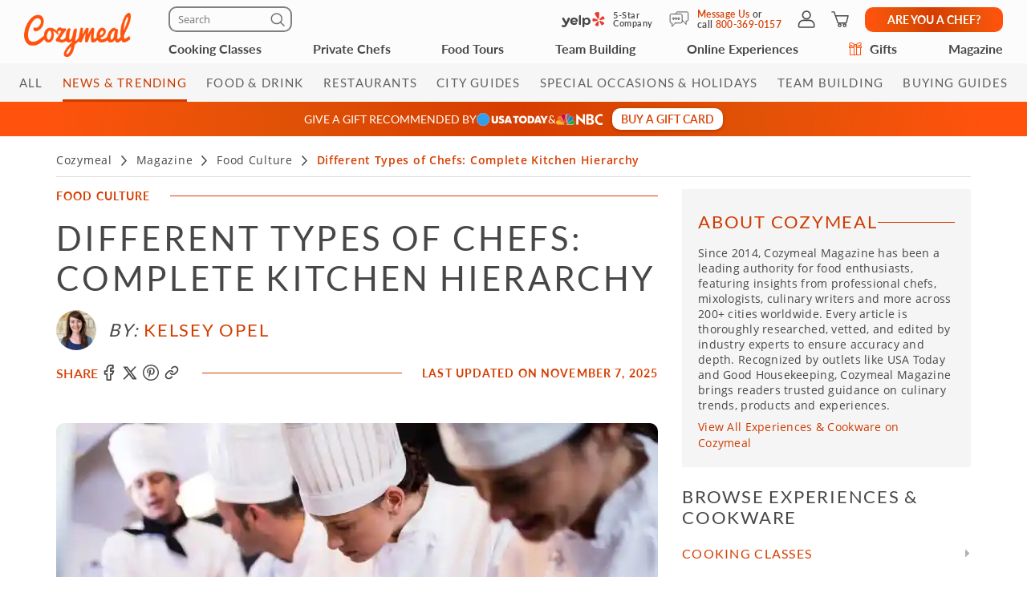

--- FILE ---
content_type: text/html; charset=UTF-8
request_url: https://www.cozymeal.com/magazine/types-of-chefs
body_size: 102128
content:
<!DOCTYPE html>
<html lang="en-us">
    <head > <link rel="dns-prefetch" href="https://res.cloudinary.com"> <link href="https://res.cloudinary.com" rel="preconnect"> <link rel="preconnect" href="https://cdn-cookieyes.com"> <link rel="dns-prefetch" href="https://cdn-cookieyes.com"> <link rel="preconnect" href="https://log.cookieyes.com"> <link rel="dns-prefetch" href="https://log.cookieyes.com"> 


    <link rel="preload" fetchpriority="high" as="image" href="https://res.cloudinary.com/hz3gmuqw6/image/upload/c_fill,q_30,w_750/f_auto/types-of-chefs-phpiMWLQq">





    <link rel="preload" href="https://res.cloudinary.com/hz3gmuqw6/raw/upload/v1600685661/fonts/open-sans-semibold.woff2" as="font" type="font/woff" crossorigin="anonymous">
    <link rel="preload" href="https://res.cloudinary.com/hz3gmuqw6/raw/upload/v1600685661/fonts/open-sans.woff2" as="font" type="font/woff" crossorigin="anonymous">
    <link rel="preload" href="https://res.cloudinary.com/hz3gmuqw6/raw/upload/v1652871387/fonts/Lato-regular.woff2" as="font" type="font/woff" crossorigin="anonymous">
    <link rel="preload" href="https://res.cloudinary.com/hz3gmuqw6/raw/upload/v1687372212/Lato-semibold_rvb1ai.woff2" as="font" type="font/woff" crossorigin="anonymous">
    <link rel="preload" href="https://res.cloudinary.com/hz3gmuqw6/raw/upload/v1687372265/Lato-bold_eoljag.woff2" as="font" type="font/woff" crossorigin="anonymous">

    <link rel="preload" href="https://res.cloudinary.com/hz3gmuqw6/raw/upload/v1570106753/fonts/fontawesome-webfont.woff2?v=4.7.0" as="font" crossorigin="anonymous">

   <title>Different Types of Chefs: Complete Kitchen Hierarchy | Cozymeal</title>  <meta name="description" content="While the different types of chefs all work together, the hierarchy in the professional kitchen helps to ensure organization and high-quality meals."> <meta charset="utf-8"> <meta name="viewport" content="width=device-width, initial-scale=1"> <meta http-equiv="X-UA-Compatible" content="IE=edge">  <meta name="robots" content="noodp, noydir">  <meta name="theme-color" content="#FCFCFC"> <meta name="msvalidate.01" content="4AA93513A4A1D71CDE1D67C3DB6F7A6C" /> <meta name="csrf-token" content="K39rKeIRxbO6hXltaF5ICzdnV2n05EwfqG1o5w9X">  <meta name="google-site-verification" content="ThJILXv9McjKxq6nc1D21KlrgEoyvj2p2KTcDpweHFw" /> <meta name="google-site-verification" content="XHLndmrxFtKDvhiYMUxbjZaAIcOtuiIZE_8MriESN8U" />                
    <link rel="canonical" href="https://www.cozymeal.com/magazine/types-of-chefs" />
                
    <link rel="shortcut icon" href="https://res.cloudinary.com/hz3gmuqw6/image/upload/c_scale,w_16/v1600682097/favicon_nxrpud.ico" type="image/x-icon" />
    <link rel="apple-touch-icon" sizes="57x57" href="/assets/images/apple-icon-57x57px.png" />
    <link rel="apple-touch-icon" sizes="72x72" href="/assets/images/apple-icon-72x72px.png" />
    <link rel="apple-touch-icon" sizes="114x114" href="/assets/images/apple-icon-114x114px.png" />
    <link rel="apple-touch-icon" sizes="144x144" href="/assets/images/apple-icon-144x144px.png" />
    
    <link rel="stylesheet" href="/assets/css/style_blog.min.css?v=1768844628"/>

         <style> .article-page .new-share-icons .social-media-block-buttons .share-button { height: 30px; width: 34px; } .article-page .new-share-icons-sm .social-media-block-buttons .share-button { height: 20px; width: 20px; } .article-page .new-share-icons-md .social-media-block-buttons .share-button { height: 26px; width: 26px; } .article-page .new-share-icons .social-media-block-buttons .share-button::before { display: none; } .article-page .new-share-icons .social-media-block-buttons .meal-card-like { position: static; height: 30px; width: 34px; border-radius: 0; box-shadow: none; cursor: pointer; } .article-page .new-share-icons .social-media-block-buttons .meal-card-like.meal-card-like--selected { background: url('https://res.cloudinary.com/hz3gmuqw6/image/upload/v1704194464/pages/icons/favorite-selected.png') no-repeat center; background-size: contain; } .article-page .new-share-icons .social-media-block { gap: 8px; } .article-page .new-share-icons .social-media-block-header { letter-spacing: 0.02em; font-family: 'Lato' !important; font-weight: 500 !important; text-align: center; color: #D63D00 !important; } .article-page .new-share-icons-sm .social-media-block-header { margin: 0; } .article-page .new-share-icons .social-media-block-buttons { row-gap: 8px; } .article-page .new-share-icons .add-to-wishlist-block { padding-top: 8px; border-top: 1px solid #cccccc; } .article-page .new-share-icons-sm .add-to-wishlist-block { display: none; } @media (max-width: 767px) { .article-page .new-share-icons-sm .social-media-block-buttons { align-items: center; } .article-page .new-share-icons-sm .add-to-wishlist-block { display: block; padding: 0 0 0 8px; border: none; border-left: 1px solid #cccccc; height: 20px; } .article-page .new-share-icons-sm .social-media-block-buttons .meal-card-like { width: 20px; height: 20px; } .article-page .new-share-icons-sm .social-media-block { column-gap: 4px; } } </style>  <style> .article-page .new-share-icons .social-media-block-buttons .share-button { height: 30px; width: 34px; } .article-page .new-share-icons-sm .social-media-block-buttons .share-button { height: 20px; width: 20px; } .article-page .new-share-icons-md .social-media-block-buttons .share-button { height: 26px; width: 26px; } .article-page .new-share-icons .social-media-block-buttons .share-button::before { display: none; } .article-page .new-share-icons .social-media-block-buttons .meal-card-like { position: static; height: 30px; width: 34px; border-radius: 0; box-shadow: none; cursor: pointer; } .article-page .new-share-icons .social-media-block-buttons .meal-card-like.meal-card-like--selected { background: url('https://res.cloudinary.com/hz3gmuqw6/image/upload/v1704194464/pages/icons/favorite-selected.png') no-repeat center; background-size: contain; } .article-page .new-share-icons .social-media-block { gap: 8px; } .article-page .new-share-icons .social-media-block-header { letter-spacing: 0.02em; font-family: 'Lato' !important; font-weight: 500 !important; text-align: center; color: #D63D00 !important; } .article-page .new-share-icons-sm .social-media-block-header { margin: 0; } .article-page .new-share-icons .social-media-block-buttons { row-gap: 8px; } .article-page .new-share-icons .add-to-wishlist-block { padding-top: 8px; border-top: 1px solid #cccccc; } .article-page .new-share-icons-sm .add-to-wishlist-block { display: none; } @media (max-width: 767px) { .article-page .new-share-icons-sm .social-media-block-buttons { align-items: center; } .article-page .new-share-icons-sm .add-to-wishlist-block { display: block; padding: 0 0 0 8px; border: none; border-left: 1px solid #cccccc; height: 20px; } .article-page .new-share-icons-sm .social-media-block-buttons .meal-card-like { width: 20px; height: 20px; } .article-page .new-share-icons-sm .social-media-block { column-gap: 4px; } } </style>  <style> .article-page .new-share-icons .social-media-block-buttons .share-button { height: 30px; width: 34px; } .article-page .new-share-icons-sm .social-media-block-buttons .share-button { height: 20px; width: 20px; } .article-page .new-share-icons-md .social-media-block-buttons .share-button { height: 26px; width: 26px; } .article-page .new-share-icons .social-media-block-buttons .share-button::before { display: none; } .article-page .new-share-icons .social-media-block-buttons .meal-card-like { position: static; height: 30px; width: 34px; border-radius: 0; box-shadow: none; cursor: pointer; } .article-page .new-share-icons .social-media-block-buttons .meal-card-like.meal-card-like--selected { background: url('https://res.cloudinary.com/hz3gmuqw6/image/upload/v1704194464/pages/icons/favorite-selected.png') no-repeat center; background-size: contain; } .article-page .new-share-icons .social-media-block { gap: 8px; } .article-page .new-share-icons .social-media-block-header { letter-spacing: 0.02em; font-family: 'Lato' !important; font-weight: 500 !important; text-align: center; color: #D63D00 !important; } .article-page .new-share-icons-sm .social-media-block-header { margin: 0; } .article-page .new-share-icons .social-media-block-buttons { row-gap: 8px; } .article-page .new-share-icons .add-to-wishlist-block { padding-top: 8px; border-top: 1px solid #cccccc; } .article-page .new-share-icons-sm .add-to-wishlist-block { display: none; } @media (max-width: 767px) { .article-page .new-share-icons-sm .social-media-block-buttons { align-items: center; } .article-page .new-share-icons-sm .add-to-wishlist-block { display: block; padding: 0 0 0 8px; border: none; border-left: 1px solid #cccccc; height: 20px; } .article-page .new-share-icons-sm .social-media-block-buttons .meal-card-like { width: 20px; height: 20px; } .article-page .new-share-icons-sm .social-media-block { column-gap: 4px; } } </style> <style>
    .modal-backdrop.fade.in{
        opacity: 0.5;
    }
    #location_popup.in{
        display: flex !important;
        align-items: center;
        padding-left: 10px !important;
        padding-right: 10px !important;
        justify-content: center;
    }
    #location_popup .modal-dialog{
        width: 100%;
        max-width: 420px;
        overflow: hidden;
    }
    #location_popup .wrapper{
        background: #FCFCFC;
        border: 1.5px solid #CCCCCC;
        box-sizing: border-box;
        border-radius: 15px;
        padding: 0px 40px 20px 40px;
    }
    #location_popup .header{
        padding: 24px 0px 24px 0px;
        border-bottom: 1px solid #CCCCCC;
    }
    #location_popup .header .title{
        font: 500 22px/26px 'Lato';
        text-align: center;
        letter-spacing: 0.03em;
        color: #474747;
        position: relative;
    }
    #location_popup .header .close-icon{
        position: absolute;
        right: 0px;
        top: 3px;
        width: 22px;
        height: 22px;
        cursor: pointer;
    }
    #location_popup .header .close-icon:hover{
        opacity: 0.8;
    }
    #location_popup .header .close-icon:before,
    #location_popup .header .close-icon:after{
        position: absolute;
        left: 11px;
        content: ' ';
        height: 23px;
        width: 2px;
        background-color: #FF530D;
    }
    #location_popup .header .close-icon:before{
        transform: rotate(45deg);
    }
    #location_popup .header .close-icon:after{
        transform: rotate(-45deg);
    }
    #location_popup.location_popup--wide .modal-dialog{
        max-width: 510px;
    }
    #location_popup .search_wrapper{
        margin: 20px 0px;
        position: relative;
    }
    #location_popup .search_wrapper input{
        background: #FFFFFF;
        border: 1px solid #808080;
        border-radius: 7px;
        color: #808080;
        font-size: 12px;
        line-height: 16px;
        padding: 6px 7px;
        width: 100%;
    }
    #location_popup .search_wrapper:after{
        content: '';
        position: absolute;
        right: 10px;
        background: url(https://res.cloudinary.com/hz3gmuqw6/image/upload/v1659018961/icons/Group_490_1.svg) no-repeat;
        width: 13px;
        height: 12px;
        top: 8px;
    }
    #location_popup .cities_wrapper{
        overflow-y: auto;
        direction: rtl;
    }
    #location_popup .cities_wrapper::-webkit-scrollbar-track {
        background: #E2E2E2;
        border-radius: 4px;
    }
    #location_popup .cities_wrapper::-webkit-scrollbar-thumb {
        background: #C4C4C4;
        border-radius: 4px;
    }
    #location_popup .cities_wrapper::-webkit-scrollbar {
        width: 4px;
    }
    #location_popup .city_item{
        padding: 10px 0px 8px 0px;
        border-bottom: 0.5px solid #C4C4C4;
        font: 500 14px/19px 'Open Sans';
        letter-spacing: 0.03em;
        color: #474747;
        direction: ltr;
        cursor: pointer;
    }
    #location_popup .city_item--last{
        border-bottom: 0px;
        padding-bottom: 0px;
    }
    #location_popup .city_item:hover{
        color: #FF530D;
    }
    #location_popup .city_item--second{
        color: #808080;
        padding-left: 20px;
        border-bottom: 0.5px solid #EEEEEE
    }
    #location_popup .city_item--header{
        font: 700 14px/17px 'Lato';
        padding-top: 20px;
    }
    #location_popup .cities_description{
        font: 400 12px/16px 'Open Sans';
        letter-spacing: 0.03em;
        color: #474747;
        direction: ltr;
        padding-top: 10px;
    }
    #location_popup .cities_wrapper.cities_wrapper--overflow .cities_description,
    #location_popup .cities_wrapper.cities_wrapper--overflow .city_item{
        margin-left: 20px;
    }
    @media(max-width:767px) {
        #location_popup{
            padding-left: 0px !important;
            padding-right: 0px !important;
        }
        #location_popup .wrapper{
            padding: 0px 20px 20px 20px;
        }
        #location_popup .header{
            padding: 20px 0px;
        }
        #location_popup .header .title{
            font-size: 18px;
            line-height: 22px;
        }
        #location_popup.location_popup--wide .title--text{
            padding: 0px 25px;
            display: inline-block;
        }
        #location_popup .header .close-icon{
            top:0px;
        }
    }
    @media(max-width:480px) {
        #location_popup.location_popup_ios .cities_wrapper{
            direction: ltr;
        }
        #location_popup.location_popup_ios .cities_wrapper.cities_wrapper--overflow .cities_description,
        #location_popup.location_popup_ios .cities_wrapper.cities_wrapper--overflow .city_item{
            margin-right: 10px;
            margin-left: 0px;
        }
    }

</style>
<script>
    let dont_refresh_filter = true;
</script>
<!-- Raptive Head Tag Manual -->
<script data-no-optimize="1" data-cfasync="false">
    (function(w, d) {
        w.adthrive = w.adthrive || {};
        w.adthrive.cmd = w.
        adthrive.cmd || [];
        w.adthrive.plugin = 'adthrive-ads-manual';
        w.adthrive.host = 'ads.adthrive.com';var s = d.createElement('script');
        s.async = true;
        s.referrerpolicy='no-referrer-when-downgrade';
        s.src = 'https://' + w.adthrive.host + '/sites/63fe87084dd78d084f3ff0d8/ads.min.js?referrer=' + w.encodeURIComponent(w.location.href) + '&cb=' + (Math.floor(Math.random() * 100) + 1);
        var n = d.getElementsByTagName('script')[0];
        n.parentNode.insertBefore(s, n);
    })(window, document);
</script>
<!-- End of Raptive Head Tag -->
  <style>
    .with-max-height {
      flex-shrink: 0;
    }
  </style>

    <style>
        body #content-main {
            transition: none !important;
        }
        .might-like-element {
            flex: 0 0 25%;
        }
        .might-like-block {
            display: grid;
            justify-content: flex-start;
            gap: 20px;
            /* margin: 0 30px; */
            grid-template-columns: repeat(4, 1fr);
        }
        .might-like-element:hover,.might-like-element:focus {
            color: #474747 !important;
        }
                    
                            .blog-article-content img {
            border: 1px solid #CCCCCC;
            border-radius: 15px;
        }

        .article-page-load-marker .wrapper{
            display: flex;
            justify-content: center;
            align-items: center;
            position: relative;
            padding: 32px 0;
            overflow: hidden;
        }
        .article-page-load-marker .dot-typing {
            position: relative;
            left: -9999px;
            width: 10px;
            height: 10px;
            border-radius: 5px;
            background-color: #D63D00;
            color: #D63D00;
            box-shadow: 9984px 0 0 0 #D63D00, 9999px 0 0 0 #D63D00, 10014px 0 0 0 #D63D00;
            animation: dot-typing 1.5s infinite linear;
        }

        @keyframes  dot-typing {
            0% {
                box-shadow: 9984px 0 0 0 #D63D00, 9999px 0 0 0 #D63D00, 10014px 0 0 0 #D63D00;
            }
            16.667% {
                box-shadow: 9984px -10px 0 0 #D63D00, 9999px 0 0 0 #D63D00, 10014px 0 0 0 #D63D00;
            }
            33.333% {
                box-shadow: 9984px 0 0 0 #D63D00, 9999px 0 0 0 #D63D00, 10014px 0 0 0 #D63D00;
            }
            50% {
                box-shadow: 9984px 0 0 0 #D63D00, 9999px -10px 0 0 #D63D00, 10014px 0 0 0 #D63D00;
            }
            66.667% {
                box-shadow: 9984px 0 0 0 #D63D00, 9999px 0 0 0 #D63D00, 10014px 0 0 0 #D63D00;
            }
            83.333% {
                box-shadow: 9984px 0 0 0 #D63D00, 9999px 0 0 0 #D63D00, 10014px -10px 0 0 #D63D00;
            }
            100% {
                box-shadow: 9984px 0 0 0 #D63D00, 9999px 0 0 0 #D63D00, 10014px 0 0 0 #D63D00;
            }
        }

        @media(max-width:479px) {
            .with-line {
                flex-direction: column;
            }
        }

        @media(max-width:768px) {
                    }

        .fixed-articles-section, .fixed-experiences-section {
            height:66px;
        }

        .fixed-sub-section {
            height:44px;
        }

        .article-experiences-carousel .meal-image-container {
            min-height: unset;
        }
        .btn-jump-step:hover{
            text-decoration: none;
            cursor: pointer;
        }
        @media(max-width:600px) {
            .x-selling-vertical-banner__name {
                font-size: 14px;
            }
            .x-selling-vertical-banner__description > ul > li:nth-child(3) {
                display: none;
            }
            .x-selling-vertical-banner__description > ul > li {
                margin: 4px 0 !important;
            }
        }

        .category-name {
            color: #D63D00;
            font: 600 12px/18px Lato ;
            line-height: normal;
            letter-spacing: 0.08em;
            margin: 8px 0;
            text-transform: uppercase;
        }
        .rc-item:hover{
            text-transform: none;
            text-decoration: none;
        }
        .rc-item-name:hover {
            text-decoration: underline;
        }
        
        @media (min-width: 1200px) {
            .article-video {
                min-height: 435px !important;
            }
        }
    </style>

    
    <script type="text/javascript">
        var js_config = {"ANALYTICS_ID":"UA-43945511-1","STRIPE_PUBLIC_KEY":"pk_live_cNEzuuCMko2FjVtxPXtC1WSA","ROOT_URL":"https:\/\/www.cozymeal.com","ROUTE_PREFIX":"magazine","JS_AJAX_ERROR_URL":"https:\/\/www.cozymeal.com\/ajax\/error\/report","OPTIMIZE_ID":"GTM-T2LPQ5M","SHIPPING_FREE_THRESHOLD":50,"IS_AUTH":false,"IS_SIMULATED":false,"HOST_NAME":"","SHOW_PRICE_WITH_FEE":false,"FOOD_TOURS_SHOW_PRICE_WITH_FEE":null};
        var gmaps_key = "AIzaSyA277EzUhyaaipmZy9__t3vscU6QWyxcJI";
        var current_country = "usa";
    </script>
        <script>history.scrollRestoration = "manual"</script>
    <style>
        /*.article-page .blog-article-content img {*/
        /*    max-height: 500px;*/
        /*    object-fit: cover;*/
        /*}*/
        @media(min-width: 768px) {
            .image {
                min-height: 540px;
            }
            .ma-wrapper {
                min-height: 200px !important;
            }
            .aside-ad__frame {
                min-height: 250px;
            }
            .blog-article-content p ~ h3 {
                margin-top: 35px;
            }

        }
        .adthrive-below-post, .adthrive-content, .adthrive-recipe, .adthrive-sidebar {
            min-height: 250px;
        }
        figure {
            margin: 0;
        }
    </style>
     <meta property="fb:app_id" content="166713193528203" /> <meta property="og:site_name" content="Cozymeal"/> <meta property="og:title" content="Different Types of Chefs: Complete Kitchen Hierarchy"/> <meta property="og:description" content="While the different types of chefs all work together, the hierarchy in the professional kitchen helps to ensure organization and high-quality meals."/> <meta property="og:image" content="https://res.cloudinary.com/hz3gmuqw6/image/upload/c_fill,q_auto,w_750/f_auto/types-of-chefs-phpiMWLQq"/> <meta property="og:image:width" content="600"/> <meta property="og:image:height" content="314"/> <meta property="og:url" content="https://www.cozymeal.com/magazine/types-of-chefs"/> <meta property="og:type" content="website"/> <meta name="twitter:card" content="summary_large_image"> <meta name="twitter:site" content="@TheCozymeal"> <meta name="twitter:creator" content="@TheCozymeal"> <meta name="twitter:title" content="Different Types of Chefs: Complete Kitchen Hierarchy"> <meta name="twitter:description" content="While the different types of chefs all work together, the hierarchy in the professional kitchen helps to ensure organization and high-quality meals."> <meta name="twitter:image:src" content="https://res.cloudinary.com/hz3gmuqw6/image/upload/c_fill,q_auto,w_750/f_auto/types-of-chefs-phpiMWLQq">  <script type="application/ld+json">
{
  "@context": "https://schema.org",
  "@type": "NewsArticle",
  "mainEntityOfPage": {
    "@type": "WebPage",
    "@id": "https://www.cozymeal.com/magazine/types-of-chefs"
  },
  "name" : "Different Types of Chefs: Complete Kitchen Hierarchy",
  "author" : {
    "@type" : "Person",
    "name" : "Kelsey Opel",
    "url": "https://www.cozymeal.com/magazine/authors/kelsey-opel"
        ,
    "image": "https://res.cloudinary.com/hz3gmuqw6/image/upload/c_fill,h_300,q_auto,w_300/f_auto/cozymeal_user__phpnmZeC3"
            ,
    "description": "Kelsey Opel is a freelance writer and digital storyteller based in Austin, Texas. She enjoys writing for food, entertainment and mental health spaces. Off the clock, she loves indulging in an avocado margarita and chips and queso at her favorite Tex-Mex spot in town."
                                
        },
      "datePublished": "2023-01-11T08:00:00-08:00",
  "dateModified": "2025-11-07T18:11:24-08:00",
  "headline": "Different Types of Chefs: Complete Kitchen Hierarchy",
  "description": "While the different types of chefs all work together, the hierarchy in the professional kitchen helps to ensure organization and high-quality meals.",
  "image" : "https://res.cloudinary.com/hz3gmuqw6/image/upload/c_fill,h_450,q_auto,w_710/f_auto/types-of-chefs-phpiMWLQq",
  "articleSection" : "While the different types of chefs all work together, the hierarchy in the professional kitchen helps to ensure organization and high-quality meals.",

  "publisher" : {
    "@type" : "Organization",
    "name" : "Cozymeal",
    "url": "https://cozymeal.com/",
    "sameAs": [ "https://www.facebook.com/cozymeal", "https://twitter.com/TheCozymeal", "https://www.instagram.com/cozymeal", "https://www.pinterest.com/cozymeal", "https://www.linkedin.com/company/cozymeal", "http://www.yelp.com/biz/cozymeal-cooking-classes-san-francisco", "https://www.crunchbase.com/organization/cozymeal", "https://www.flexjobs.com/remote-jobs/company/cozymeal", "https://www.indeed.com/cmp/Cozymeal/reviews", "https://www.youtube.com/channel/UCyGj6RkcBgvC8KIGL31UACA", "https://www.glassdoor.com/Overview/Working-at-Cozymeal-EI_IE1080673.11,19.htm", "https://www.amazon.com/stores/Cozymeal/Homepage/page/D8B78259-C827-4456-88F9-042535992CF9", "https://www.zoominfo.com/c/cozymeal-inc/359318448", "https://www.eventbrite.com/o/cozymeal-16529361220", "https://www.fastcompany.com/90314775/can-this-at-home-chef-booking-platform-redefine-luxury-dining", "https://moneyinc.com/cozymeal-brings-a-private-chef-into-your-kitchen/", "https://robbreport.com/food-drink/dining/cozymeal-private-chefs-home-2843619/", "https://www.geekwire.com/2016/demand-chef-startup-cozymeal-launches-seattle-custom-cooking-classes-catering/" ],
    "logo": {
      "@type": "ImageObject",
      "url": "https://res.cloudinary.com/hz3gmuqw6/image/upload/c_fill,h_72,q_60,w_200/cozymeal-logo-brand_rzcfc7",
      "width":200,
      "height":60
      }
  }
}
</script>   <script>
window.dataLayer = window.dataLayer || []
dataLayer.push({
    'user_properties': {"landing_page_abc_test":"new"},
    'raptive': true
});


</script>
<!-- Google Tag Manager -->
<script>
window.addEventListener("load", (event) => {
    (function (w, d, s, l, i) {
        w[l] = w[l] || [];
        w[l].push({
            'gtm.start':
                new Date().getTime(), event: 'gtm.js'
        });
        var f = d.getElementsByTagName(s)[0],
            j = d.createElement(s), dl = l != 'dataLayer' ? '&l=' + l : '';
        j.async = true;
        j.src =
            'https://www.googletagmanager.com/gtm.js?id=' + i + dl;
        f.parentNode.insertBefore(j, f);
    })(window, document, 'script', 'dataLayer', 'GTM-TQXRS9TH');
});
function waitForRedditPixel(t){var i=0;var n=setInterval(function(){window.rdt?(clearInterval(n),t(window.rdt)):++i>=10&&(clearInterval(n),console.warn("Rd Pixel not found"))},250)}
</script>
<!-- End Google Tag Manager -->
    <style>
        .video-placeholder-normal {
          display: none !important;
        }
    </style>
</head>
           
<body  class="full  every infinite-scroll-article body-custom-banner nav-with-cats-menu  page-with-raptive same-density">
    
    <div class="hidden">
        ,facebook-icon-outlined,pinterest-icon-outlined,link-icon-outlined,x,heart-icon        <?xml version="1.0" encoding="UTF-8"?> <svg xmlns="http://www.w3.org/2000/svg" xmlns:xlink="http://www.w3.org/1999/xlink" width="0" height="0">                    <symbol id="x" viewBox="0 0 24 25" fill="none"> <path d="M22.3534 22.1692C22.333 22.1417 22.3119 22.1155 22.2903 22.0886C22.2722 22.0658 22.2535 22.043 22.236 22.0197L20.3691 19.532C19.2619 18.0564 18.1542 16.5807 17.0464 15.1057C16.1267 13.8811 15.2957 12.7751 14.4402 11.6475C14.3754 11.5622 14.3766 11.5611 14.4373 11.5027C14.5716 11.3736 14.6978 11.2341 14.8192 11.0986C14.8788 11.0326 14.9383 10.966 14.9991 10.9012C15.4306 10.4376 15.8622 9.97447 16.2943 9.51082C16.9226 8.83635 17.551 8.16247 18.1787 7.48742C18.6856 6.94259 19.1925 6.39717 19.6993 5.85176C20.3271 5.17613 20.9548 4.50049 21.5832 3.82544C21.6532 3.75069 21.8383 3.55098 21.7175 3.27944C21.6258 3.07856 21.4547 2.97754 21.2083 2.98046C20.8556 2.98513 20.4386 2.98863 20.0164 2.98046C19.7145 2.97345 19.4716 3.07856 19.2695 3.29871C18.8503 3.75537 18.4193 4.21669 18.0029 4.66225L17.6023 5.09145C17.3092 5.4062 17.0155 5.72037 16.7223 6.03454C16.4286 6.3487 16.1355 6.66287 15.8417 6.97762L15.454 7.3934C14.6978 8.20393 13.9158 9.04248 13.1497 9.86936C13.1409 9.87871 13.1345 9.88513 13.1287 9.89039C13.1234 9.88455 13.1164 9.87637 13.1082 9.86527C12.3993 8.92102 11.6892 7.97735 10.9786 7.03427C10.4904 6.38608 10.0028 5.73847 9.51517 5.09028L9.49473 5.06284C9.09472 4.53027 8.6807 3.98019 8.28595 3.43069C8.06346 3.11944 7.77674 2.97754 7.38607 2.97754C6.13349 2.98396 4.85989 2.98396 3.62775 2.98338C3.1892 2.98338 2.75065 2.98338 2.31268 2.98338C2.27823 2.98455 2.24494 2.98279 2.21166 2.98221C2.1375 2.98046 2.061 2.97871 1.98333 2.98513C1.81398 2.99798 1.66624 3.09316 1.58858 3.23857C1.51091 3.38397 1.51442 3.55857 1.59792 3.70573C1.63588 3.77288 1.68201 3.83186 1.72698 3.88909C1.74391 3.9107 1.76026 3.93172 1.77661 3.95333L1.99384 4.24472C3.95651 6.87952 5.91918 9.51432 7.88185 12.1485C8.31573 12.7307 8.77822 13.3509 9.2448 13.9699C9.26465 13.9962 9.27166 14.0108 9.27341 14.0166C9.27108 14.0201 9.2664 14.0254 9.25648 14.0335C9.22961 14.0563 9.21034 14.0808 9.19283 14.1024C9.18523 14.1118 9.17764 14.1217 9.16947 14.1305C7.93616 15.452 6.70285 16.7729 5.46895 18.0944L2.27064 21.5192C2.07618 21.7271 1.88172 21.935 1.68843 22.1447C1.57632 22.2661 1.52259 22.4115 1.53777 22.554C1.55179 22.6831 1.62245 22.7975 1.73632 22.8769C1.85778 22.9616 1.99092 22.9721 2.0937 22.9721H2.09428C2.20231 22.9721 2.31035 22.9715 2.41779 22.9704C2.68349 22.9686 2.95853 22.9663 3.22715 22.9762C3.24467 22.9768 3.26219 22.9774 3.27912 22.9774C3.61373 22.9774 3.8806 22.8571 4.11593 22.6013C4.91653 21.7312 5.7364 20.8518 6.52883 20.0015L7.17118 19.3125C7.99163 18.4307 8.81326 17.5501 9.63429 16.6689L10.5102 15.7293C10.5178 15.7217 10.5254 15.713 10.5324 15.7054C10.5383 15.7136 10.5447 15.7223 10.5511 15.7305L11.7651 17.3603C13.023 19.0485 14.3234 20.794 15.5982 22.5143C15.8347 22.8337 16.1284 22.9832 16.5232 22.9774C17.1504 22.9715 17.7886 22.9727 18.4059 22.9739C18.6576 22.9739 18.9092 22.975 19.1615 22.975L19.2783 22.971H19.8366C20.5396 22.971 21.2427 22.971 21.9458 22.971C22.1537 22.971 22.3184 22.8764 22.41 22.7047C22.4749 22.5832 22.5175 22.3923 22.3522 22.1704L22.3534 22.1692ZM18.7504 20.7706C18.7451 20.7706 18.7405 20.7706 18.7352 20.7706C18.5425 20.7718 18.3492 20.7718 18.1565 20.7724C17.8587 20.7724 17.5504 20.7724 17.2467 20.7776C17.1328 20.7794 17.0715 20.749 17.0015 20.6556C15.3442 18.4465 13.6974 16.2584 12.1044 14.1427L9.45035 10.618C8.06463 8.77795 6.6789 6.93791 5.29377 5.09729C5.48647 5.09554 5.67918 5.09554 5.87188 5.09612H6.08444C6.16444 5.09612 6.24619 5.09671 6.32678 5.09729C6.51131 5.09846 6.70168 5.09963 6.88971 5.0932C6.97964 5.0897 7.02694 5.11364 7.08417 5.18956C8.79807 7.48625 10.4729 9.72396 11.8854 11.6095C12.8256 12.865 13.7664 14.1205 14.7065 15.3755C16.0502 17.1688 17.3939 18.9621 18.7364 20.7554C18.7405 20.7607 18.7446 20.7659 18.7492 20.7712L18.7504 20.7706Z" fill="currentColor"/> </symbol>                                 <symbol id="nbc-logo" viewBox="0 0 58 16" fill="none"> <g clip-path="url(#clip0_5141_1997)"> <path d="M37.8981 1.53791H38.1284C39.8561 1.53791 41.5837 1.53791 43.3182 1.53791C44.1425 1.53644 44.9417 1.82093 45.5791 2.3427C46.2702 2.89801 46.6157 3.64416 46.7067 4.51104C46.8414 5.80791 46.3439 6.81966 45.2854 7.56927C45.2613 7.58537 45.2394 7.60492 45.2014 7.63597L45.3914 7.75094C46.1803 8.23037 46.8253 8.85464 47.119 9.74106C47.559 11.0701 47.415 12.3325 46.4856 13.4339C45.9949 14.0157 45.3338 14.333 44.6001 14.4963C44.5123 14.5112 44.4231 14.517 44.3341 14.5135L38.4313 14.5526H37.9038C37.8624 14.379 37.8509 1.81614 37.8981 1.53791ZM40.4711 12.4187C40.5252 12.4187 40.5678 12.4302 40.6105 12.4302C41.4167 12.4383 42.2137 12.4521 43.0153 12.4498C43.1706 12.4477 43.3238 12.414 43.4657 12.3509C43.7379 12.2367 43.9741 12.0511 44.1491 11.8136C44.3242 11.5761 44.4315 11.2958 44.4596 11.0023C44.5414 10.3596 44.3606 9.80085 43.8538 9.37086C43.6452 9.18837 43.3756 9.09073 43.0983 9.09724C42.3047 9.10529 41.51 9.09724 40.7153 9.09724H40.4711V12.4187ZM40.4642 6.82196C40.498 6.82904 40.5322 6.83402 40.5667 6.8369C41.3015 6.8369 42.0363 6.83691 42.77 6.81966C42.8881 6.81537 43.0031 6.78092 43.104 6.71962C44.2327 6.0206 44.1671 4.71569 43.3263 4.02817C43.1394 3.86736 42.8992 3.7817 42.6525 3.78787C41.9995 3.79707 41.3464 3.78787 40.6945 3.78787C40.622 3.78787 40.5494 3.79478 40.4642 3.79823V6.82196Z" fill="white"/> <path d="M25.2518 1.07916C26.6339 2.37948 27.9803 3.65794 29.3336 4.93526L33.4108 8.78679V1.55743H35.9735V14.7791C35.9735 14.7791 35.9677 14.7791 35.9608 14.7791C35.9539 14.7791 35.9435 14.7791 35.9401 14.7791L27.8432 7.00131C27.8336 7.00337 27.8242 7.00683 27.8156 7.01164C27.8098 7.01532 27.8057 7.0211 27.8041 7.02775C27.8007 7.04946 27.7983 7.07132 27.7972 7.09327C27.7972 7.11511 27.7972 7.13812 27.7972 7.15996V14.2882C27.7977 14.2954 27.7977 14.3027 27.7972 14.31C27.7957 14.3248 27.793 14.3394 27.7891 14.3537C27.7847 14.366 27.7793 14.3779 27.773 14.3893H25.2541C25.2115 14.2272 25.2023 1.41833 25.2518 1.07916Z" fill="white"/> <path d="M57.9996 11.9048V14.5296C57.6315 14.6673 57.2519 14.7719 56.8651 14.8423C56.0494 15.0118 55.2113 15.0464 54.3843 14.9446C53.4547 14.8163 52.5627 14.4938 51.7663 13.9984C50.1539 13.0165 49.1691 11.584 48.7349 9.76059C48.5238 8.92556 48.4657 8.05931 48.5633 7.20364C48.7055 5.99667 49.1947 4.85661 49.9719 3.92121C51.1041 2.55651 52.5392 1.69193 54.3036 1.42175C55.4604 1.24676 56.6419 1.3364 57.7589 1.68389C57.8084 1.69883 57.8568 1.71837 57.9052 1.73792C57.9328 1.74827 57.9582 1.7632 57.9973 1.78159V4.3443C57.9132 4.29831 57.851 4.26497 57.7888 4.22933C56.9905 3.75746 56.0639 3.54793 55.1398 3.63033C54.3439 3.70886 53.5878 4.01595 52.963 4.51445C52.0418 5.19896 51.4143 6.20612 51.2066 7.33354C51.0546 8.13834 51.172 8.9098 51.4289 9.67206C51.9598 11.2472 53.0759 12.1543 54.6791 12.5118C55.2139 12.6444 55.7701 12.6669 56.3138 12.578C56.8575 12.489 57.3775 12.2905 57.8418 11.9945C57.8845 11.9669 57.9282 11.9439 57.9996 11.9048Z" fill="white"/> <path d="M0.282989 12.6822L0.282997 12.6822L0.282431 12.6808C0.113887 12.2674 0.0800061 11.8116 0.185611 11.3779L0.186229 11.3752C0.296815 10.8736 0.54021 10.4108 0.89103 10.035C1.50648 9.3906 2.25983 9.25431 3.11804 9.45785C3.40503 9.5285 3.67759 9.64826 3.9236 9.81179L3.9236 9.8118L3.92425 9.81222C4.16359 9.9692 4.40307 10.1256 4.64243 10.282C5.36122 10.7516 6.07902 11.2205 6.78934 11.7013C7.71296 12.3282 8.63026 12.9636 9.54825 13.5994C9.86276 13.8173 10.1773 14.0352 10.4923 14.2528C9.89275 14.2527 9.29307 14.2517 8.69329 14.2507C6.66896 14.2473 4.6436 14.2439 2.61922 14.2735C2.17841 14.2799 1.67512 14.0917 1.23666 13.7901C0.798273 13.4885 0.441793 13.0854 0.282989 12.6822Z" fill="#FCB711" stroke="white" stroke-width="0.25"/> <path d="M19.6672 9.1228C17.631 10.466 15.5936 11.8076 13.5551 13.1478C14.6452 10.6004 15.7368 8.05367 16.8299 5.50771L16.8299 5.50772L16.831 5.50498C16.9582 5.18835 17.1609 4.9075 17.4215 4.68682C17.6822 4.46615 17.9929 4.31233 18.3267 4.23876L18.3267 4.23879L18.3296 4.2381C19.1972 4.02568 19.9482 4.24464 20.5621 4.8925L20.5621 4.89251L20.5637 4.89412C20.9823 5.32011 21.2555 5.86699 21.3446 6.45692C21.4097 6.92931 21.304 7.40943 21.0464 7.81104L21.0457 7.81209C20.8188 8.17361 20.5283 8.49113 20.188 8.7493L20.188 8.74929L20.1866 8.75043C20.0189 8.8816 19.8466 9.00493 19.6674 9.12267L19.6672 9.1228Z" fill="#0189D0" stroke="white" stroke-width="0.25"/> <path d="M10.2439 11.7426C10.2237 11.8594 10.2035 11.9762 10.1834 12.0931L7.03007 4.54447L7.0301 4.54445L7.029 4.54197C6.76313 3.94246 6.74187 3.26315 6.96974 2.64826L6.9702 2.64699C7.1449 2.15952 7.47946 1.7452 7.91967 1.47125C8.35988 1.1973 8.87994 1.07979 9.39546 1.13783L9.39545 1.13793L9.40046 1.13829C9.90959 1.17499 10.3914 1.38217 10.7677 1.72626C11.1441 2.07031 11.3931 2.53108 11.4744 3.03393C11.5511 3.51534 11.5435 4.0064 11.4519 4.48523L11.4519 4.48522L11.4514 4.48833L10.53 10.061L10.53 10.061C10.4373 10.6224 10.3406 11.1824 10.2439 11.7426Z" fill="#CC004C" stroke="white" stroke-width="0.25"/> <path d="M21.1988 14.3686L21.1985 14.2436C18.4828 14.2489 15.767 14.249 13.0513 14.2439C13.2226 14.125 13.3938 14.0061 13.565 13.8872C15.2916 12.6877 17.0162 11.4896 18.7945 10.3736C19.2191 10.1088 19.6526 9.86345 20.0895 9.6162C20.1238 9.5968 20.1581 9.57738 20.1925 9.55795C20.3323 9.4796 20.4791 9.41439 20.631 9.36311C20.9383 9.26387 21.2706 9.27399 21.5713 9.39181L21.5712 9.39191L21.5761 9.39359C22.0576 9.55976 22.5087 9.93121 22.8405 10.3968C23.1721 10.8623 23.3762 11.4104 23.3773 11.92C23.377 12.3829 23.2214 12.8325 22.9352 13.1969L22.9352 13.1969L22.9335 13.1991C22.607 13.6348 22.162 13.9677 21.6515 14.1584L21.651 14.1586C21.5061 14.2135 21.3526 14.2422 21.1976 14.2436L21.1988 14.3686ZM21.1988 14.3686C21.3685 14.3671 21.5365 14.3356 21.6952 14.2755L12.9062 14.3686C15.6704 14.374 18.4346 14.374 21.1988 14.3686Z" fill="#08B14A" stroke="white" stroke-width="0.25"/> <path d="M3.46377 8.72935L3.4638 8.72932L3.46118 8.72734C2.93539 8.32956 2.55648 7.76913 2.38364 7.13367C2.08195 5.96559 2.71694 4.79656 3.89399 4.37936L3.89401 4.37941L3.89741 4.37809C4.26197 4.23677 4.65805 4.19661 5.04364 4.26188C5.42922 4.32714 5.78987 4.49539 6.08734 4.74875L6.08734 4.74875L6.0882 4.74947C6.51313 5.10483 6.8378 5.56469 7.03018 6.08359L7.03013 6.08361L7.03153 6.08708C7.44616 7.11031 7.86079 8.13392 8.27542 9.15792L8.27544 9.15797C8.81366 10.4853 9.35262 11.8127 9.89231 13.14C8.00028 11.8579 6.10897 10.5755 4.2184 9.29269C3.9596 9.11707 3.71021 8.92616 3.46377 8.72935Z" fill="#F37021" stroke="white" stroke-width="0.25"/> <path d="M13.2727 3.95728L13.1527 4.00773C12.8411 4.13871 12.5656 4.34233 12.3491 4.60151L12.3411 4.61107L12.3407 4.61063C12.2961 4.65431 12.2637 4.70869 12.2464 4.76851C12.2292 4.82836 12.2278 4.89164 12.2422 4.95218L12.2443 4.96059L12.244 4.96064C12.3536 5.61595 12.4528 6.27339 12.5518 6.92969L13.2727 3.95728ZM13.2727 3.95728L13.2174 3.83941M13.2727 3.95728L13.2174 3.83941M13.2174 3.83941C13.1809 3.76144 13.1227 3.69559 13.0498 3.64965C12.9789 3.60491 12.8969 3.58083 12.8131 3.58009C12.6418 3.56415 12.4698 3.55801 12.2978 3.56169M13.2174 3.83941L13.7514 1.31295M13.7514 1.31295L13.7514 1.31295C12.9743 1.51122 12.4732 1.98982 12.2471 2.75026C12.1843 3.00512 12.1367 3.26346 12.1046 3.52395C12.1035 3.5404 12.1027 3.55686 12.1022 3.57334C12.1687 3.5672 12.2347 3.56177 12.2978 3.56169M13.7514 1.31295L13.7525 1.31266C14.1646 1.20346 14.5943 1.17637 15.0169 1.23295L15.0198 1.2333C15.3466 1.26925 15.6576 1.39285 15.9196 1.59098C16.1817 1.78911 16.385 2.05436 16.5082 2.35855L16.5081 2.35858L16.5098 2.36233C16.8515 3.13268 16.83 3.91978 16.5249 4.70126C16.1801 5.58237 15.8133 6.45697 15.4359 7.32755L15.4359 7.3276C14.9283 8.49991 14.4138 9.66968 13.8991 10.8396C13.7125 11.2639 13.5258 11.6883 13.3395 12.1127M13.7514 1.31295L13.3395 12.1127M12.2978 3.56169C12.2983 3.56169 12.2987 3.56169 12.2992 3.56169V3.68669M12.2978 3.56169C12.2974 3.5617 12.2969 3.56171 12.2965 3.56172L12.2992 3.68669M12.2992 3.68669C12.2362 3.68669 12.1733 3.69226 12.1047 3.69869L12.2992 3.68669ZM13.3395 12.1127C13.331 12.0637 13.3229 12.0147 13.3154 11.9654L13.3154 11.9654C13.0605 10.2868 12.806 8.60829 12.5518 6.92975L13.3395 12.1127Z" fill="#6460AA" stroke="white" stroke-width="0.25"/> </g> <defs> <clipPath> <rect width="58" height="16" fill="white"/> </clipPath> </defs> </symbol>   <symbol id="usa-today-logo" viewBox="0 0 89 16" fill="none"> <g clip-path="url(#clip0_5141_1985)"> <path fill-rule="evenodd" clip-rule="evenodd" d="M61.3649 4.90784C60.3874 3.83173 59.1069 3.4531 57.6997 3.40106C57.5536 3.42232 57.4069 3.44029 57.2602 3.45825C56.9334 3.49828 56.6066 3.5383 56.2861 3.61473C55.3897 3.82576 54.5769 4.30997 53.9552 5.00339C53.3335 5.69681 52.932 6.56681 52.8039 7.49849C52.516 9.46583 53.3635 11.3679 54.9926 12.3443C56.1389 13.0307 57.3902 13.1769 58.6815 12.9632C60.5184 12.6576 61.8152 11.6369 62.4105 9.81456C63.0058 7.99225 62.6476 6.32052 61.3649 4.90784ZM57.0503 5.81567C58.3752 5.47468 60.0086 6.15666 60.0151 8.25132C60.0183 9.5411 59.3288 10.4855 58.2323 10.687C56.6032 11.0014 55.2156 9.93302 55.4126 7.91918C55.5241 6.7855 56.1172 6.05813 57.0503 5.81567ZM63.6315 3.64684V12.8492C63.6561 12.8511 63.6793 12.8532 63.7014 12.8553C63.7435 12.8592 63.7818 12.8628 63.8188 12.8636C64.1218 12.8636 64.4249 12.8645 64.7281 12.8654C65.5273 12.8678 66.3267 12.8703 67.1256 12.8558C67.5496 12.8487 67.972 12.802 68.3877 12.7163C69.7721 12.4274 70.8805 11.7288 71.5213 10.3914C71.9338 9.53225 72.0236 8.61113 71.9392 7.6723C71.8179 6.32383 71.2789 5.20676 70.1369 4.45282C69.3714 3.95297 68.4861 3.67833 67.578 3.65901C66.6598 3.6288 65.7405 3.62771 64.8213 3.62663C64.4607 3.6262 64.1002 3.62578 63.7397 3.62359C63.703 3.62768 63.6667 3.63546 63.6315 3.64684ZM66.2131 10.7279V5.74592C66.8463 5.73706 67.4536 5.73706 68.0327 5.96956C68.3266 6.08292 68.5882 6.26959 68.7937 6.51263C68.9992 6.75566 69.142 7.04736 69.2093 7.36121C69.3587 7.9516 69.3554 8.5716 69.1995 9.16027C69.0004 9.912 68.5154 10.3847 67.7826 10.5995C67.2717 10.749 66.7543 10.7423 66.2131 10.7279ZM18.7894 3.65127H21.3613V3.95904V3.95916C21.3613 5.64415 21.3613 7.32914 21.3711 9.01412C21.3758 9.32039 21.4172 9.62491 21.4944 9.92085C21.5355 10.1199 21.6357 10.3011 21.7811 10.4398C21.9266 10.5784 22.1104 10.6679 22.3074 10.6958C22.6023 10.7478 22.9036 10.7501 23.1993 10.7025C23.7773 10.5918 24.0793 10.1722 24.1453 9.44368C24.1735 9.13923 24.18 8.83035 24.1811 8.52368V3.94023V3.65127H26.7443C26.7443 3.69767 26.7479 3.74233 26.7515 3.786L26.7515 3.78601V3.78602V3.78602V3.78603V3.78603V3.78604C26.755 3.82779 26.7583 3.86864 26.7583 3.90922C26.7583 4.40252 26.759 4.8959 26.7596 5.38931C26.7613 6.74632 26.763 8.1036 26.7518 9.46029C26.7527 9.86133 26.7058 10.261 26.6122 10.6504C26.321 11.7974 25.5601 12.4971 24.4679 12.8171C23.321 13.1646 22.0991 13.1569 20.9565 12.7949C19.5493 12.3521 18.7916 11.2372 18.7808 9.62303C18.7736 8.33735 18.776 7.05117 18.7784 5.76482C18.7796 5.12159 18.7808 4.47832 18.7808 3.83504C18.78 3.80045 18.7824 3.76373 18.7854 3.71783C18.7867 3.69762 18.7881 3.67564 18.7894 3.65127ZM79.0714 12.8625H81.1702C81.1643 12.8399 81.1592 12.8191 81.1543 12.7995L81.1542 12.7991C81.1413 12.7469 81.1307 12.7042 81.115 12.6632C80.0369 9.70793 78.962 6.75118 77.8904 3.79298C77.8792 3.73614 77.8465 3.6861 77.7996 3.6536C77.7526 3.6211 77.6951 3.60873 77.6393 3.61916C76.8459 3.62913 76.0514 3.63688 75.2579 3.61916C75.036 3.61363 74.9538 3.69887 74.8834 3.89373C73.8262 6.80765 72.7683 9.72084 71.7097 12.6333C71.6932 12.6784 71.6788 12.7244 71.663 12.7751C71.654 12.804 71.6445 12.8343 71.6339 12.8669L72.1066 12.8671H72.1067H72.1068H72.1069H72.107C72.7837 12.8676 73.4469 12.8681 74.1095 12.8591C74.149 12.8496 74.1857 12.8307 74.2167 12.804C74.2477 12.7772 74.2722 12.7434 74.2881 12.7052C74.3996 12.3875 74.5013 12.0653 74.5879 11.7387C74.5918 11.7065 74.6021 11.6754 74.6182 11.6474C74.6343 11.6194 74.6559 11.5951 74.6816 11.576C74.7073 11.5569 74.7365 11.5434 74.7675 11.5364C74.7985 11.5293 74.8306 11.5289 74.8618 11.535H77.2669C77.339 11.5353 77.4167 11.5304 77.495 11.5255L77.495 11.5255C77.7083 11.512 77.9266 11.4983 78.0517 11.5882C78.1739 11.6759 78.222 11.8801 78.2696 12.0816C78.2886 12.1622 78.3075 12.2423 78.331 12.3144L78.333 12.3207C78.4211 12.5927 78.465 12.7282 78.5581 12.7956C78.6504 12.8625 78.7911 12.8625 79.0714 12.8625ZM75.9586 7.32899L76.3837 5.87214C76.4281 6.03549 76.4723 6.20106 76.5171 6.36825L76.5177 6.37064L76.518 6.37183L76.5182 6.37249L76.5185 6.37361L76.5187 6.37436C76.6283 6.78428 76.7406 7.20394 76.8632 7.62471C76.9832 8.03672 77.1126 8.44553 77.2438 8.86L77.2438 8.86003L77.2438 8.86026C77.3019 9.04377 77.3604 9.2284 77.4185 9.4149H75.3499C75.5494 8.73229 75.7477 8.05219 75.944 7.37914L75.956 7.33795L75.9586 7.32899ZM44.1434 12.8713H42.9289C42.7929 12.8713 42.6568 12.8704 42.5206 12.8696C42.2482 12.8679 41.9756 12.8661 41.7035 12.8713C41.5423 12.8713 41.4557 12.8359 41.4102 12.6632C41.3225 12.3366 41.2164 12.0155 41.0985 11.7C41.0787 11.6598 41.05 11.6249 41.0147 11.5982C40.9793 11.5715 40.9383 11.5536 40.895 11.5461C40.3939 11.5418 39.893 11.5417 39.3922 11.5415H39.3919C38.8596 11.5414 38.3274 11.5413 37.7949 11.5361C37.6552 11.5361 37.6087 11.597 37.5784 11.7155C37.482 12.0476 37.3835 12.3797 37.271 12.7052C37.2556 12.7433 37.2317 12.7771 37.2013 12.804C37.1708 12.831 37.1346 12.8502 37.0956 12.8602C36.4324 12.8692 35.7692 12.8687 35.0858 12.8682L34.606 12.868L34.6703 12.6859C34.7333 12.5072 34.793 12.338 34.8539 12.1694C35.8598 9.40382 36.8647 6.63604 37.8685 3.86604C37.9302 3.69666 38.0016 3.62249 38.1932 3.62581C38.9953 3.6402 39.7974 3.63467 40.5984 3.62581C40.6578 3.61521 40.719 3.62789 40.7698 3.66132C40.8205 3.69476 40.8571 3.74651 40.8722 3.80627C41.946 6.78071 43.023 9.74925 44.1033 12.7119C44.1134 12.7408 44.1202 12.7707 44.1287 12.8085C44.133 12.8272 44.1376 12.8479 44.1434 12.8713ZM39.3503 5.91864C39.1871 6.48068 39.0179 7.06091 38.8455 7.65187L38.8448 7.65433L38.8441 7.65678L38.8436 7.65848C38.6736 8.2411 38.5007 8.83412 38.3274 9.4304H40.3721C40.136 8.61768 39.9017 7.813 39.6747 7.03326L39.6745 7.03227L39.6659 7.00292L39.6635 6.99471L39.3503 5.91864ZM28.6991 9.98395L27.4598 11.7332C27.6205 11.8852 27.7889 12.0286 27.9642 12.1628C28.5732 12.5834 29.2623 12.8677 29.9862 12.9973C30.7101 13.1268 31.4526 13.0986 32.1651 12.9145C33.3287 12.6299 34.1113 11.9015 34.3895 10.6759C34.6958 9.323 34.2012 8.19817 32.9932 7.57598C32.7105 7.42991 32.4114 7.31978 32.1107 7.20907L32.1107 7.20906C31.9761 7.1595 31.8411 7.10982 31.7072 7.05675C31.6109 7.01849 31.5136 6.98209 31.4164 6.94568C31.1956 6.86306 30.9748 6.78041 30.7644 6.67589C30.6503 6.62365 30.5564 6.53402 30.4976 6.42116C30.4388 6.30829 30.4184 6.17862 30.4397 6.05259C30.4743 5.76142 30.6594 5.60974 30.9171 5.53999C31.2856 5.44706 31.6717 5.45701 32.0352 5.56878C32.4699 5.69298 32.8632 5.93603 33.1728 6.2718C33.5679 5.67506 33.9479 5.10379 34.356 4.49045C34.0823 4.29501 33.799 4.11394 33.5073 3.94797C32.6262 3.49405 31.6834 3.3922 30.7146 3.49405C29.964 3.55499 29.2537 3.86613 28.6926 4.37974C27.6416 5.35622 27.4121 7.57044 29.1256 8.53253C29.4229 8.69212 29.7415 8.81662 30.0584 8.94045C30.1811 8.98843 30.3036 9.03631 30.4245 9.08608C30.5591 9.1422 30.6959 9.19316 30.8325 9.24408C31.0652 9.33078 31.2975 9.41733 31.5178 9.52893C31.6628 9.59868 31.7802 9.71681 31.8508 9.86389C31.9215 10.011 31.9411 10.1783 31.9064 10.3382C31.8854 10.5005 31.8131 10.6512 31.7005 10.7675C31.5879 10.8839 31.4413 10.9594 31.2829 10.9826C30.5317 11.1475 29.8649 10.9283 29.2609 10.4766C29.1275 10.3766 29.0038 10.2625 28.8772 10.1458L28.8772 10.1458C28.8188 10.092 28.7599 10.0377 28.6991 9.98395ZM85.5194 12.8514H82.796V12.6012C82.796 12.369 82.7964 12.1368 82.7967 11.9046V11.9045V11.9028C82.7977 11.2064 82.7987 10.5096 82.7906 9.81345C82.7873 9.65131 82.7453 9.49247 82.6683 9.35069C81.64 7.52174 80.6063 5.69574 79.5671 3.87269C79.5402 3.82478 79.5145 3.77631 79.484 3.71897L79.4838 3.7186L79.4437 3.64351C79.5057 3.63282 79.5682 3.62544 79.631 3.62138H82.06C82.1093 3.62289 82.1576 3.63536 82.2018 3.65792C82.2459 3.68048 82.2847 3.71258 82.3154 3.75201C82.8274 4.70302 83.3362 5.65625 83.8308 6.62054C83.9753 6.94354 84.1036 7.2739 84.2151 7.61031C84.24 7.5113 84.271 7.41404 84.3082 7.31914C84.3604 7.20516 84.4124 7.09119 84.4643 6.97728L84.4684 6.96837L84.4684 6.96827C84.7179 6.42135 84.9666 5.87615 85.2315 5.34073C85.4924 4.81485 85.7803 4.30225 86.0682 3.79077C86.0942 3.74945 86.1283 3.71413 86.1684 3.68706C86.2085 3.65999 86.2536 3.64176 86.3009 3.63355C86.9749 3.6234 87.6497 3.62478 88.3245 3.62617L88.7289 3.6269C88.771 3.63242 88.8127 3.64168 88.8533 3.65458C88.8416 3.68064 88.8306 3.70578 88.8198 3.73016C88.785 3.80935 88.7537 3.88051 88.7148 3.94908C87.6886 5.76179 86.6628 7.57413 85.6374 9.38611C85.5679 9.51463 85.5307 9.65883 85.5292 9.80571C85.5217 10.5096 85.5225 11.2136 85.5233 11.9195V11.92L85.5233 11.9393C85.5235 12.1505 85.5238 12.3619 85.5238 12.5735L85.5194 12.8514ZM45.531 5.76364H47.7576V12.8458H50.3305V5.75368H52.5376V3.63355H45.531V5.76364Z" fill="white"/> <path d="M16.0217 8C16.0217 12.3492 12.4959 15.875 8.14667 15.875C3.79743 15.875 0.271667 12.3492 0.271667 8C0.271667 3.65076 3.79743 0.125 8.14667 0.125C12.4959 0.125 16.0217 3.65076 16.0217 8Z" fill="#329FEB" stroke="white" stroke-width="0.25"/> </g> <defs> <clipPath> <rect width="89" height="16" fill="white"/> </clipPath> </defs> </symbol>                   <symbol id="search" viewBox="0 0 16 16" fill="none"> <path d="M1.99658 7.26172C1.99658 6.55078 2.12988 5.88428 2.39648 5.26221C2.66732 4.6359 3.03971 4.08577 3.51367 3.61182C3.98763 3.13363 4.53564 2.76123 5.15771 2.49463C5.78402 2.22803 6.45264 2.09473 7.16357 2.09473C7.87874 2.09473 8.54736 2.22803 9.16943 2.49463C9.79574 2.76123 10.3459 3.13363 10.8198 3.61182C11.2938 4.08577 11.6641 4.6359 11.9307 5.26221C12.2015 5.88428 12.3369 6.55078 12.3369 7.26172C12.3369 7.82031 12.2502 8.3514 12.0767 8.85498C11.9074 9.35856 11.6725 9.81771 11.3721 10.2324L14.2666 13.1396C14.3555 13.2243 14.4211 13.3237 14.4634 13.438C14.5099 13.5522 14.5332 13.6729 14.5332 13.7998C14.5332 13.9775 14.493 14.1383 14.4126 14.2822C14.3322 14.4261 14.2222 14.5382 14.0825 14.6187C13.9429 14.7033 13.7821 14.7456 13.6001 14.7456C13.4731 14.7456 13.3504 14.7223 13.2319 14.6758C13.1177 14.6335 13.014 14.5658 12.9209 14.4727L10.0073 11.5591C9.60107 11.8299 9.15674 12.0436 8.67432 12.2002C8.19613 12.3525 7.69255 12.4287 7.16357 12.4287C6.45264 12.4287 5.78402 12.2954 5.15771 12.0288C4.53564 11.7622 3.98763 11.3919 3.51367 10.918C3.03971 10.444 2.66732 9.896 2.39648 9.27393C2.12988 8.64762 1.99658 7.97689 1.99658 7.26172ZM3.34863 7.26172C3.34863 7.79069 3.44596 8.28581 3.64062 8.74707C3.83952 9.20833 4.11458 9.61458 4.46582 9.96582C4.81706 10.3128 5.22331 10.5858 5.68457 10.7847C6.14583 10.9836 6.63883 11.083 7.16357 11.083C7.69255 11.083 8.18766 10.9836 8.64893 10.7847C9.11019 10.5858 9.51432 10.3128 9.86133 9.96582C10.2126 9.61458 10.4876 9.20833 10.6865 8.74707C10.8854 8.28581 10.9849 7.79069 10.9849 7.26172C10.9849 6.73698 10.8854 6.24398 10.6865 5.78271C10.4876 5.32145 10.2126 4.9152 9.86133 4.56396C9.51432 4.21273 9.11019 3.93978 8.64893 3.74512C8.18766 3.54622 7.69255 3.44678 7.16357 3.44678C6.63883 3.44678 6.14583 3.54622 5.68457 3.74512C5.22331 3.93978 4.81706 4.21273 4.46582 4.56396C4.11458 4.9152 3.83952 5.32145 3.64062 5.78271C3.44596 6.24398 3.34863 6.73698 3.34863 7.26172Z" fill="currentColor"/> </symbol>   <symbol id="search-new" fill='none' xmlns='http://www.w3.org/2000/svg'> <path d='M7.765 13.615c3.606 0 6.53-2.824 6.53-6.308C14.294 3.824 11.37 1 7.764 1c-3.606 0-6.53 2.824-6.53 6.307 0 3.484 2.924 6.308 6.53 6.308zM12.448 11.699l4.549 4.3' stroke='currentColor' stroke-width='1.5' stroke-linecap='round' stroke-linejoin='round'/> </symbol>   <symbol id="user-profile" fill='none' xmlns='http://www.w3.org/2000/svg'> <path d='M10.12 20H2.016c-.617 0-1.013-.39-1.015-1v-1.732a5.415 5.415 0 011.222-3.41 5.491 5.491 0 014.245-2.016c2.453 0 4.908-.026 7.362.01 2.055.03 3.616.975 4.678 2.716.44.734.688 1.568.72 2.423.034.691.02 1.384.014 2.076 0 .555-.42.93-.998.932H14.19L10.12 20zM10.12 10.057c-1.21 0-2.37-.476-3.226-1.325a4.51 4.51 0 01-1.339-3.2 4.522 4.522 0 011.34-3.201A4.594 4.594 0 0110.12 1c1.21.003 2.37.481 3.225 1.33.856.85 1.338 2 1.34 3.2a4.494 4.494 0 01-1.337 3.202 4.565 4.565 0 01-3.227 1.325z' stroke='currentColor' stroke-width='1.5' stroke-miterlimit='10'/> </symbol>   <symbol id="cart" fill='none' xmlns='http://www.w3.org/2000/svg'> <path d='M18.203 21a1.769 1.769 0 01-1.75-1.803 1.764 1.764 0 011.829-1.72 1.77 1.77 0 011.708 1.78A1.767 1.767 0 0118.203 21v0zM11.524 20.979a1.775 1.775 0 01-1.772-1.77 1.766 1.766 0 011.772-1.765 1.77 1.77 0 011.765 1.761 1.773 1.773 0 01-1.765 1.774v0zM1 1h2.878c.301.959 4.812 13.682 5.363 15.179h11.098c.508-1.695 2.508-9.156 2.62-9.832H5.815' stroke='currentColor' stroke-width='1.5' stroke-linecap='round' stroke-linejoin='round'/> </symbol>        <symbol id="and-icon" viewBox="0 0 6 7" fill="none"> <path d="M2.16479 0.938232C2.45386 0.938232 2.70386 0.987712 2.91479 1.08667C3.12834 1.18302 3.2937 1.32365 3.41089 1.50854C3.53068 1.69084 3.59058 1.91089 3.59058 2.1687C3.59058 2.51506 3.4799 2.80802 3.25854 3.04761C3.03979 3.28459 2.76375 3.49943 2.43042 3.69214L3.89526 5.11401C4.03068 4.94474 4.14136 4.75334 4.22729 4.53979C4.31584 4.32365 4.39136 4.09318 4.45386 3.84839H5.25464C5.17131 4.18172 5.06063 4.49943 4.92261 4.80151C4.78719 5.1036 4.61532 5.37313 4.40698 5.61011L5.55933 6.73901H4.53198L3.88745 6.11011C3.72599 6.25073 3.55151 6.37443 3.36401 6.4812C3.17651 6.58797 2.96948 6.67131 2.74292 6.7312C2.51896 6.78849 2.26766 6.81714 1.98901 6.81714C1.6062 6.81714 1.27547 6.75594 0.996826 6.63354C0.71818 6.50854 0.503337 6.32886 0.352295 6.09448C0.201253 5.86011 0.125732 5.57625 0.125732 5.24292C0.125732 4.96688 0.17391 4.7312 0.270264 4.53589C0.366618 4.33797 0.504639 4.16349 0.684326 4.01245C0.864014 3.85881 1.07886 3.71167 1.32886 3.57104C1.20386 3.43042 1.08927 3.2911 0.985107 3.15308C0.883545 3.01245 0.802816 2.86532 0.74292 2.71167C0.683024 2.55542 0.653076 2.38485 0.653076 2.19995C0.653076 1.93693 0.715576 1.71167 0.840576 1.52417C0.965576 1.33667 1.14006 1.19214 1.36401 1.09058C1.59058 0.989014 1.8575 0.938232 2.16479 0.938232ZM1.79761 4.05933C1.62052 4.1661 1.46818 4.27287 1.34058 4.37964C1.21297 4.48381 1.11532 4.60099 1.04761 4.7312C0.982503 4.86141 0.949951 5.01636 0.949951 5.19604C0.949951 5.4825 1.04761 5.71167 1.24292 5.88354C1.44084 6.05282 1.70125 6.13745 2.02417 6.13745C2.33146 6.13745 2.59709 6.08797 2.82104 5.98901C3.045 5.89006 3.23771 5.76896 3.39917 5.62573L1.79761 4.05933ZM2.14526 1.57104C1.93433 1.57104 1.75854 1.62573 1.61792 1.73511C1.47729 1.84448 1.40698 2.00594 1.40698 2.21948C1.40698 2.39917 1.45516 2.56714 1.55151 2.72339C1.65047 2.87964 1.78719 3.05021 1.96167 3.23511C2.26375 3.06844 2.48381 2.90698 2.62183 2.75073C2.76245 2.59448 2.83276 2.41089 2.83276 2.19995C2.83276 2.00724 2.76766 1.8549 2.63745 1.74292C2.50985 1.62834 2.34578 1.57104 2.14526 1.57104Z" fill="currentColor"/> </symbol>                   <symbol id="cart-icon" viewBox="0 0 24 22" fill="none"> <path d="M18.2034 20.9999C17.9696 20.9975 17.7386 20.9489 17.5238 20.8567C17.3089 20.7646 17.1145 20.6308 16.9517 20.4631C16.7889 20.2954 16.661 20.0971 16.5754 19.8797C16.4898 19.6623 16.4482 19.43 16.453 19.1964C16.4588 18.9632 16.5109 18.7333 16.6062 18.5203C16.7015 18.3072 16.8381 18.1152 17.0082 17.9553C17.1783 17.7954 17.3784 17.6708 17.597 17.5887C17.8156 17.5067 18.0483 17.4687 18.2816 17.4772C18.7422 17.4928 19.1785 17.6876 19.4976 18.0199C19.8167 18.3523 19.9934 18.796 19.9899 19.2565C19.9836 19.7242 19.792 20.1703 19.4571 20.4971C19.1223 20.8239 18.6714 21.0047 18.2034 20.9999V20.9999Z" stroke="currentColor" stroke-width="1.5" stroke-linecap="round" stroke-linejoin="round"/> <path d="M11.5234 20.9788C11.0539 20.978 10.6037 20.7912 10.2717 20.4594C9.93963 20.1276 9.75275 19.6777 9.75195 19.2084C9.75235 18.9763 9.79848 18.7466 9.88772 18.5323C9.97696 18.3181 10.1075 18.1235 10.272 17.9596C10.4365 17.7958 10.6317 17.666 10.8464 17.5775C11.0611 17.489 11.2912 17.4437 11.5234 17.4441C11.9909 17.4449 12.439 17.6306 12.7699 17.9607C13.1007 18.2908 13.2873 18.7383 13.2889 19.2054C13.2889 19.6742 13.1032 20.1239 12.7723 20.4562C12.4415 20.7885 11.9925 20.9764 11.5234 20.9788V20.9788Z" stroke="currentColor" stroke-width="1.5" stroke-linecap="round" stroke-linejoin="round"/> <path d="M1 1H3.87826C4.17902 1.95882 8.6904 14.6819 9.24079 16.1787H20.3388C20.8471 14.4835 22.8472 7.02342 22.9585 6.34714H5.81517" stroke="currentColor" stroke-width="1.5" stroke-linecap="round" stroke-linejoin="round"/> </symbol>   <symbol id="envelope-icon" viewBox="0 0 22 18" fill="none"> <path fill-rule="evenodd" clip-rule="evenodd" d="M0 2.01257C0 0.902652 0.900598 0 2.00799 0H19.992C21.0994 0 22 0.902652 22 2.01257V15.9874C22 17.0973 21.0994 18 19.992 18H2.00799C0.900598 18 0 17.0973 0 15.9874V2.01257ZM2.00799 1.63173C1.79935 1.63173 1.62802 1.80345 1.62802 2.01257V2.31983L11.021 8.95208L20.372 2.32003V2.01257C20.372 1.80345 20.2007 1.63173 19.992 1.63173H2.00799ZM1.62802 4.3142V15.9874C1.62802 16.1965 1.79935 16.3683 2.00799 16.3683H19.992C20.2007 16.3683 20.372 16.1965 20.372 15.9874V4.32017L11.4914 10.6157C11.1586 10.8265 10.8949 10.8218 10.5529 10.6171L1.62802 4.3142Z" fill="currentColor"/> </symbol>   <symbol id="heart-icon" viewBox="0 0 19 18" fill="none"> <path fill-rule="evenodd" clip-rule="evenodd" d="M16.6076 3.07402C15.2566 1.18532 12.1272 0.72035 10.0812 3.55189C9.94309 3.7431 9.72836 3.85535 9.50055 3.85547C9.27274 3.85558 9.05791 3.74353 8.91958 3.55245C6.8696 0.720754 3.74376 1.18937 2.39239 3.07464C1.66651 4.08732 1.40975 5.0992 1.47004 6.03223C1.53085 6.97358 1.91876 7.89404 2.57695 8.69928C3.08014 9.31133 4.88909 11.2108 6.62708 13.0358L6.62942 13.0383C7.49014 13.9421 8.32471 14.8187 8.9508 15.4878C9.15651 15.7077 9.34134 15.9069 9.49813 16.0784C9.65488 15.907 9.83966 15.708 10.0453 15.4884C10.6714 14.8196 11.5059 13.9435 12.3666 13.04C14.1063 11.2139 15.9166 9.31288 16.4187 8.69969L16.4191 8.6992C17.0798 7.89355 17.4686 6.97412 17.5299 6.03362C17.5906 5.10165 17.334 4.08962 16.6076 3.07402ZM9.49977 1.90585C12.1389 -0.941954 15.9695 -0.378351 17.774 2.1443C18.6939 3.4304 19.0749 4.80487 18.9879 6.13946C18.9016 7.46531 18.3577 8.69234 17.5244 9.70857M9.49977 1.90585C6.85733 -0.941623 3.03106 -0.373282 1.22691 2.14368C0.306419 3.42785 -0.0743497 4.80247 0.0118865 6.13722C0.0975658 7.46334 0.639996 8.69165 1.47121 9.7082L1.47241 9.70966C2.01045 10.3643 3.81966 12.2641 5.49876 14.0272L5.5987 14.1322C6.46098 15.0376 7.2904 15.9088 7.91097 16.572C8.22172 16.9042 8.47633 17.1801 8.6552 17.3805C8.74532 17.4814 8.81105 17.5574 8.85355 17.6091C8.86229 17.6198 8.86938 17.6286 8.87499 17.6357C9.00655 17.8593 9.23996 18 9.49574 18H9.50021C9.75595 18 9.98933 17.8594 10.1209 17.6358C10.1265 17.6287 10.1336 17.62 10.1423 17.6094C10.1848 17.5577 10.2505 17.4817 10.3406 17.3808C10.5195 17.1806 10.7741 16.9048 11.0848 16.5729C11.7054 15.91 12.5348 15.0393 13.3972 14.1341L13.4637 14.0643C15.1514 12.2926 16.9813 10.3717 17.524 9.70906M8.88628 17.6503C8.88625 17.6502 8.88653 17.6507 8.88671 17.6509L8.8864 17.6505L8.88628 17.6503ZM8.88671 17.6509L8.88679 17.651L8.88683 17.6511C8.88688 17.6511 8.8868 17.651 8.88671 17.6509Z" fill="currentColor"/> </symbol>   <symbol id="user-icon" viewBox="0 0 20 21" fill="none"> <path d="M10.1208 20H2.01458C1.39802 20 1.0023 19.6109 1 19.0003C1 18.4228 1 17.8453 1 17.2678C1.00318 16.026 1.43437 14.8227 2.22197 13.8575C3.00957 12.8924 4.10619 12.2235 5.32978 11.962C5.70365 11.8822 6.08501 11.842 6.46744 11.8422C8.9199 11.8422 11.3747 11.816 13.8294 11.8525C15.8839 11.8821 17.4449 12.8271 18.5066 14.5676C18.9478 15.3025 19.1955 16.1357 19.2267 16.9905C19.2612 17.6821 19.2463 18.3749 19.2405 19.0665C19.2405 19.6223 18.8206 19.9978 18.2432 19.9989C16.8919 19.9989 15.5407 19.9989 14.1895 19.9989L10.1208 20Z" stroke="currentColor" stroke-width="1.5" stroke-miterlimit="10"/> <path d="M10.1208 10.0572C8.91059 10.0576 7.74984 9.58103 6.89369 8.73246C6.03754 7.88389 5.55609 6.73269 5.55518 5.53202C5.5573 4.3313 6.03876 3.18034 6.8942 2.33097C7.74964 1.48161 8.90938 1.00302 10.1196 1C11.3298 1.00271 12.4897 1.48099 13.3454 2.33014C14.201 3.17929 14.6828 4.33018 14.6852 5.53091C14.6852 6.12551 14.5671 6.71425 14.3377 7.26356C14.1083 7.81287 13.772 8.31195 13.3482 8.73229C12.9243 9.15263 12.4211 9.48603 11.8673 9.71336C11.3135 9.94069 10.7201 10.0575 10.1208 10.0572Z" stroke="currentColor" stroke-width="1.5" stroke-miterlimit="10"/> </symbol>   <symbol id="magnifier-icon" viewBox="0 0 20 19" fill="none"> <path d="M8.45673 15.4063C12.575 15.4063 15.9135 12.1813 15.9135 8.20314C15.9135 4.22496 12.575 1 8.45673 1C4.33849 1 1 4.22496 1 8.20314C1 12.1813 4.33849 15.4063 8.45673 15.4063Z" stroke="currentColor" stroke-width="1.5" stroke-linecap="round" stroke-linejoin="round"/> <path d="M13.8052 13.2183L19.0001 18.1304" stroke="currentColor" stroke-width="1.5" stroke-linecap="round" stroke-linejoin="round"/> </symbol>   <symbol id="facebook-icon-outlined" viewBox="0 0 24 24" fill="none"> <path d="M19.4502 9.20727C19.3501 9.05923 19.2152 8.93803 19.0573 8.85433C18.8995 8.77064 18.7234 8.727 18.5447 8.72727H15.272V6.54545H17.672C17.9613 6.54545 18.2388 6.43052 18.4434 6.22593C18.648 6.02135 18.7629 5.74387 18.7629 5.45455V1.09091C18.7629 0.801582 18.648 0.524105 18.4434 0.31952C18.2388 0.114935 17.9613 0 17.672 0H14.1811C12.503 0 10.8936 0.666622 9.70704 1.85322C8.52045 3.03981 7.85382 4.64918 7.85382 6.32727V8.72727H5.45382C5.1645 8.72727 4.88702 8.84221 4.68244 9.04679C4.47785 9.25138 4.36292 9.52886 4.36292 9.81818V14.1818C4.36292 14.4711 4.47785 14.7486 4.68244 14.9532C4.88702 15.1578 5.1645 15.2727 5.45382 15.2727H7.85382V22.9091C7.85382 23.1984 7.96876 23.4759 8.17334 23.6805C8.37793 23.8851 8.65541 24 8.94473 24H14.1811C14.4704 24 14.7479 23.8851 14.9525 23.6805C15.1571 23.4759 15.272 23.1984 15.272 22.9091V15.2727H16.7993C17.0178 15.2729 17.2313 15.2075 17.4122 15.085C17.5931 14.9625 17.733 14.7884 17.8138 14.5855L19.5593 10.2218C19.6252 10.0566 19.6497 9.87783 19.6307 9.701C19.6117 9.52418 19.5497 9.35468 19.4502 9.20727ZM16.0575 13.0909H14.1811C13.8918 13.0909 13.6143 13.2058 13.4097 13.4104C13.2051 13.615 13.0902 13.8925 13.0902 14.1818V21.8182H10.0356V14.1818C10.0356 13.8925 9.92071 13.615 9.71612 13.4104C9.51154 13.2058 9.23406 13.0909 8.94473 13.0909H6.54473V10.9091H8.94473C9.23406 10.9091 9.51154 10.7942 9.71612 10.5896C9.92071 10.385 10.0356 10.1075 10.0356 9.81818V6.32727C10.0385 5.22872 10.4762 4.17597 11.253 3.39917C12.0298 2.62237 13.0825 2.1847 14.1811 2.18182H16.5811V4.36364H15.7084C15.339 4.30983 14.9625 4.33241 14.6022 4.42998C14.242 4.52756 13.9055 4.69805 13.6138 4.93091C13.4368 5.11625 13.2991 5.33553 13.2091 5.57551C13.1191 5.8155 13.0787 6.07123 13.0902 6.32727V9.81818C13.0902 10.1075 13.2051 10.385 13.4097 10.5896C13.6143 10.7942 13.8918 10.9091 14.1811 10.9091H16.9302L16.0575 13.0909Z" fill="currentColor"/> </symbol>   <symbol id="pinterest-icon-outlined" viewBox="0 0 24 24" fill="none"> <path fill-rule="evenodd" clip-rule="evenodd" d="M12 22.25C17.6609 22.25 22.25 17.6609 22.25 12C22.25 6.33908 17.6609 1.75 12 1.75C6.33908 1.75 1.75 6.33908 1.75 12C1.75 17.6609 6.33908 22.25 12 22.25ZM12 24C18.6274 24 24 18.6274 24 12C24 5.37258 18.6274 0 12 0C5.37258 0 0 5.37258 0 12C0 18.6274 5.37258 24 12 24Z" fill="currentColor"/> <path d="M11.0628 14.3045C11.0091 14.519 10.959 14.7197 10.9082 14.9201C10.7649 15.4871 10.6265 16.0557 10.4756 16.6209C10.2961 17.2949 9.97414 17.9039 9.60972 18.4911C9.41532 18.8039 9.20411 19.1047 8.98071 19.3969C8.96627 19.417 8.95054 19.4362 8.9336 19.4542C8.85254 19.5346 8.74315 19.5059 8.72174 19.3932C8.69604 19.2598 8.68022 19.1264 8.66441 18.99C8.6143 18.5658 8.58833 18.139 8.58664 17.7118C8.58573 17.079 8.66064 16.4484 8.80971 15.8339C9.15271 14.4026 9.48023 12.9659 9.81565 11.5346C9.82987 11.4756 9.82549 11.4135 9.80314 11.3572C9.51615 10.5765 9.46441 9.78978 9.76458 8.99975C9.92933 8.56255 10.2005 8.20471 10.6213 7.98595C10.8923 7.8444 11.2042 7.80481 11.5013 7.87423C11.9452 7.97028 12.2463 8.31244 12.3376 8.79733C12.4035 9.14682 12.3547 9.48797 12.2806 9.8278C12.1557 10.4004 11.9626 10.953 11.8018 11.5152C11.7234 11.7894 11.6348 12.0615 11.5943 12.3453C11.5483 12.6403 11.6063 12.9423 11.7581 13.1984C11.91 13.4544 12.146 13.6483 12.4249 13.7459C12.9587 13.941 13.4638 13.8433 13.936 13.5508C14.358 13.2891 14.6589 12.9089 14.9001 12.478C15.2371 11.8777 15.4273 11.2248 15.5366 10.5461C15.6141 10.0836 15.6466 9.61445 15.6335 9.14548C15.6045 8.31177 15.3492 7.56509 14.7587 6.96248C14.2918 6.48659 13.7165 6.21146 13.0717 6.08674C12.1228 5.90266 11.1936 5.96368 10.301 6.3612C9.29769 6.80874 8.60542 7.56342 8.20674 8.59556C7.98837 9.1674 7.89965 9.78156 7.9471 10.3927C7.98301 10.9126 8.1527 11.3859 8.49537 11.7827C8.63079 11.9394 8.67429 12.1008 8.61168 12.3033C8.54578 12.512 8.50361 12.7275 8.45024 12.9399C8.41465 13.0823 8.34051 13.1883 8.18664 13.2124C8.10756 13.225 8.0354 13.196 7.96456 13.1647C7.41464 12.9222 7.01332 12.5187 6.73061 11.9895C6.47196 11.5062 6.33785 10.985 6.28909 10.4408C6.13258 8.69361 6.75762 7.25361 8.00047 6.07207C8.75995 5.35107 9.67562 4.91586 10.6868 4.68309C11.2781 4.54669 11.8839 4.48608 12.4901 4.50268C13.6727 4.53603 14.7693 4.85284 15.7304 5.56984C16.7986 6.36554 17.4625 7.42269 17.681 8.7543C17.7561 9.21118 17.7406 9.67139 17.705 10.1316C17.6661 10.6687 17.5708 11.2 17.4207 11.7167C17.1518 12.6268 16.7287 13.4485 16.0559 14.1248C15.39 14.7958 14.591 15.1966 13.6575 15.3157C13.2622 15.3664 12.8648 15.3664 12.4743 15.261C11.8536 15.0939 11.4733 14.8381 11.0628 14.3045Z" fill="currentColor"/> </symbol>   <symbol id="link-icon-outlined" viewBox="0 0 24 24" fill="none"> <path fill-rule="evenodd" clip-rule="evenodd" d="M12.6358 3.56015C13.6779 2.55363 15.0737 1.99668 16.5225 2.00927C17.9712 2.02186 19.3571 2.60298 20.3816 3.62746C21.4061 4.65194 21.9872 6.03781 21.9998 7.48659C22.0124 8.93537 21.4554 10.3311 20.4489 11.3733L20.4367 11.3857L17.7215 14.1009C17.1614 14.6612 16.4872 15.0946 15.7449 15.3715C15.0025 15.6484 14.2093 15.7624 13.419 15.7058C12.6287 15.6492 11.8598 15.4233 11.1644 15.0435C10.4691 14.6636 9.86361 14.1386 9.38902 13.5041C9.05821 13.0619 9.14855 12.4352 9.5908 12.1044C10.0331 11.7736 10.6597 11.8639 10.9905 12.3061C11.2934 12.711 11.6797 13.0459 12.1233 13.2883C12.567 13.5307 13.0576 13.6748 13.5618 13.711C14.0661 13.7471 14.5722 13.6743 15.0459 13.4976C15.5195 13.3209 15.9497 13.0444 16.3071 12.6869L19.016 9.97796C19.6546 9.31367 20.0079 8.42564 19.9999 7.50397C19.9918 6.57959 19.6211 5.69534 18.9674 5.04167C18.3137 4.38801 17.4295 4.01723 16.5051 4.0092C15.583 4.00118 14.6945 4.35478 14.0301 4.99402L12.4788 6.53634C12.0871 6.92572 11.4539 6.92388 11.0646 6.53222C10.6752 6.14055 10.677 5.50739 11.0687 5.11801L12.6255 3.57027L12.6358 3.56015Z" fill="currentColor"/> <path fill-rule="evenodd" clip-rule="evenodd" d="M8.25512 8.62855C8.99749 8.35162 9.79073 8.23759 10.581 8.29419C11.3713 8.3508 12.1402 8.5767 12.8356 8.95659C13.5309 9.33648 14.1364 9.86147 14.611 10.4959C14.9418 10.9382 14.8514 11.5649 14.4092 11.8957C13.9669 12.2265 13.3403 12.1361 13.0095 11.6939C12.7066 11.2891 12.3203 10.9541 11.8767 10.7117C11.433 10.4693 10.9424 10.3252 10.4382 10.2891C9.93391 10.253 9.42779 10.3257 8.95413 10.5024C8.48047 10.6791 8.05034 10.9556 7.69293 11.3131L4.98401 14.0221C4.34537 14.6864 3.99212 15.5744 4.00013 16.4961C4.00817 17.4205 4.37894 18.3047 5.03261 18.9584C5.68627 19.612 6.57052 19.9828 7.49491 19.9908C8.41658 19.9989 9.30463 19.6456 9.96892 19.007L11.5101 17.4658C11.9006 17.0752 12.5338 17.0752 12.9243 17.4658C13.3149 17.8563 13.3149 18.4894 12.9243 18.88L11.3766 20.4277L11.3642 20.4399C10.3221 21.4464 8.92631 22.0034 7.47753 21.9908C6.02875 21.9782 4.64287 21.3971 3.61839 20.3726C2.59391 19.3481 2.0128 17.9622 2.00021 16.5134C1.98762 15.0647 2.54456 13.6689 3.55109 12.6268L3.56327 12.6144L6.27846 9.89918C6.27842 9.89922 6.27851 9.89914 6.27846 9.89918C6.8386 9.33888 7.51281 8.90545 8.25512 8.62855Z" fill="currentColor"/> </symbol>      <symbol id="forbes-icon" viewBox="0 0 80 20" fill="none"> <path d="M40.7464 18.9337C40.7591 18.6093 40.7773 18.3064 40.7827 18.0035C40.8099 16.0914 40.8462 14.181 40.8589 12.2688C40.8715 10.5125 40.8734 8.75626 40.8589 6.9982C40.8462 5.8405 40.799 4.68282 40.7374 3.5269C40.7012 3.18747 40.6307 2.85246 40.527 2.52689C40.4019 2.05019 40.0484 1.84049 39.5788 1.78135C39.3612 1.75447 39.1436 1.724 38.917 1.69354V1.1416L45.0182 0C44.8949 2.12903 44.8622 4.23118 44.8568 6.37455C44.9547 6.33871 45.0254 6.3172 45.0925 6.28853C45.7082 6.01096 46.3544 5.80471 47.018 5.67385C48.3126 5.43729 49.5564 5.55019 50.715 6.21148C51.6115 6.74333 52.339 7.51326 52.8146 8.43368C53.3924 9.53634 53.6781 10.7658 53.645 12.0071C53.671 13.1298 53.4713 14.2463 53.0575 15.2921C52.1165 17.5466 50.4249 18.9157 48.0116 19.4139C46.9747 19.6096 45.9153 19.6609 44.864 19.5663C43.5547 19.4605 42.2541 19.2671 40.9713 18.9874C40.8951 18.9749 40.828 18.9623 40.7464 18.9337ZM44.9692 18.5304C45.3318 18.5932 45.6709 18.6505 46.0027 18.7097C46.0418 18.715 46.0814 18.715 46.1205 18.7097C46.4755 18.6834 46.8186 18.5713 47.1196 18.3835C47.494 18.1367 47.8131 17.8165 48.0569 17.4426C48.3949 16.9454 48.6575 16.402 48.8366 15.8297C49.3889 14.1105 49.5188 12.2859 49.2155 10.5072C49.0922 9.72841 48.8057 8.98371 48.3742 8.3208C47.8085 7.45521 47.0126 7.03586 45.9628 7.11112C45.5707 7.12467 45.1825 7.19283 44.8096 7.31361C44.8368 11.0448 44.8078 14.7831 44.9692 18.5304Z" fill="currentColor"/> <path d="M0 19.267V18.5125C0.172247 18.4857 0.340867 18.4624 0.509487 18.4337C0.765137 18.3907 1.02442 18.3602 1.27282 18.2939C1.53525 18.2338 1.77673 18.1056 1.9724 17.9226C2.16807 17.7396 2.31086 17.5084 2.38607 17.2527C2.52723 16.8075 2.61843 16.3484 2.65804 15.8835C2.88532 13.3214 2.95978 10.7483 2.88105 8.17746C2.83573 6.65596 2.74145 5.13088 2.64717 3.61296C2.61553 3.24174 2.54752 2.87441 2.4441 2.51617C2.3747 2.25415 2.23813 2.01426 2.04756 1.81963C1.857 1.625 1.6189 1.48221 1.35622 1.40507C1.04353 1.30095 0.717629 1.24063 0.388011 1.22586C0.262905 1.2169 0.13961 1.20078 0 1.18823V0.439101C0.170433 0.38713 15.6926 0.376377 15.9645 0.439101C16.0171 2.17924 16.0715 3.92477 16.1241 5.69179L15.1758 5.96778C15.1396 5.86921 15.1069 5.78857 15.0779 5.70076C14.8426 4.95786 14.5026 4.25142 14.068 3.6022C13.5589 2.81571 12.7961 2.22211 11.9032 1.91759C11.4996 1.78435 11.0775 1.71423 10.6521 1.70972C9.61317 1.70972 8.57425 1.70972 7.53534 1.70972C7.49001 1.70972 7.44468 1.7187 7.37578 1.72587C7.19447 4.25095 7.18177 6.77421 7.18177 9.31184C7.23348 9.31879 7.28554 9.32299 7.33771 9.3244C7.9578 9.31544 8.57969 9.31545 9.2016 9.29215C9.44664 9.28588 9.69008 9.25098 9.92684 9.18819C10.3451 9.06298 10.7073 8.79987 10.9531 8.44269C11.2724 7.98788 11.5024 7.47782 11.6312 6.93909C11.6529 6.86561 11.6729 6.79038 11.6965 6.70435H12.4779V13.1076H11.7001C11.6783 13.0305 11.6548 12.9498 11.633 12.8692C11.5097 12.3536 11.2968 11.8631 11.0038 11.4194C10.8139 11.1219 10.5492 10.8782 10.2356 10.7121C9.92193 10.5459 9.57005 10.463 9.21429 10.4714C8.65585 10.4714 8.09741 10.4498 7.53897 10.4391H7.19991C7.19991 10.5233 7.18722 10.5914 7.18722 10.6595C7.18722 12.2455 7.24343 13.8298 7.34859 15.4122C7.36445 15.9331 7.42511 16.4517 7.5299 16.9624C7.66951 17.5359 7.95417 17.9964 8.51624 18.2509C8.77355 18.3688 9.05089 18.4381 9.33396 18.4552C9.64763 18.4749 9.95949 18.5036 10.2858 18.5287V19.276C10.11 19.3029 0.299165 19.3208 0 19.267Z" fill="currentColor"/> <path d="M27.9313 12.4802C27.98 13.5634 27.7804 14.6435 27.3475 15.6397C26.343 17.8261 24.655 19.1505 22.2327 19.5107C21.0944 19.6861 19.9325 19.6417 18.8113 19.3799C17.0598 18.9713 15.8161 17.9318 14.9856 16.3799C14.495 15.446 14.2037 14.4224 14.1298 13.3727C14.0183 12.2789 14.1198 11.1742 14.429 10.1182C14.7881 8.85896 15.5275 7.73809 16.5484 6.90543C17.5694 6.07278 18.8232 5.56804 20.1421 5.45871C21.1102 5.35392 22.0889 5.39866 23.0431 5.59132C24.8091 5.94974 26.1037 6.9426 26.974 8.49099C27.5442 9.51617 27.8681 10.6573 27.9204 11.8261C27.9422 12.0447 27.9313 12.2634 27.9313 12.4802ZM23.6795 12.6128C23.6942 11.6797 23.6305 10.747 23.4892 9.82431C23.3812 9.10877 23.1731 8.41153 22.8709 7.75262C22.7095 7.38851 22.48 7.05777 22.1946 6.77772C21.9752 6.56258 21.6986 6.41344 21.3968 6.34763C21.0174 6.26314 20.6207 6.29703 20.2616 6.44467C19.9024 6.59232 19.5984 6.84642 19.3915 7.17198C19.1903 7.46993 19.03 7.79296 18.9147 8.13257C18.6574 8.90048 18.5014 9.69797 18.4505 10.5053C18.3096 12.0002 18.3376 13.5059 18.5339 14.9946C18.6288 15.7196 18.8209 16.4289 19.105 17.1038C19.2816 17.5556 19.5579 17.9627 19.9137 18.2956C20.2476 18.5931 20.6834 18.754 21.1329 18.7457C21.5824 18.7374 22.0118 18.5605 22.3342 18.2508C22.6031 17.9872 22.8175 17.6743 22.9652 17.3296C23.2269 16.7212 23.4032 16.0803 23.4892 15.4247C23.6232 14.4934 23.6869 13.5535 23.6795 12.6128V12.6128Z" fill="currentColor"/> <path d="M67.4845 11.8725H59.0028C58.9774 11.9101 58.9629 11.9226 58.9629 11.9352C58.8864 12.9399 59.0536 13.9481 59.4506 14.876C59.7008 15.44 60.0543 15.9534 60.4932 16.3904C61.0592 16.9491 61.7839 17.3242 62.571 17.4656C63.5669 17.6844 64.6042 17.6311 65.5717 17.3115C65.9801 17.169 66.3659 16.9699 66.7176 16.7201L66.8772 16.6126L67.2797 17.0911C67.0984 17.2918 66.9424 17.4979 66.7539 17.6699C65.6461 18.7258 64.2151 19.3883 62.6852 19.5535C61.4632 19.6807 60.2575 19.6036 59.1116 19.1413C56.8651 18.2345 55.4473 16.6126 54.9668 14.2524C54.6468 12.7585 54.7593 11.2057 55.2913 9.7721C55.8643 8.24164 56.8379 7.02121 58.3066 6.2291C59.0654 5.82936 59.8966 5.58148 60.7524 5.49969C61.415 5.4223 62.0844 5.4223 62.7469 5.49969C63.5415 5.57662 64.305 5.8445 64.9709 6.27994C65.6367 6.71537 66.1847 7.30517 66.5671 7.99793C67.0242 8.79037 67.313 9.66664 67.4157 10.5732C67.461 10.9513 67.4755 11.333 67.5027 11.713C67.4999 11.7665 67.4938 11.8197 67.4845 11.8725V11.8725ZM59.03 10.928L63.24 10.851C63.2502 10.8182 63.2575 10.7846 63.2618 10.7506C63.2618 10.618 63.2618 10.4872 63.2618 10.3545C63.263 9.53078 63.1662 8.70976 62.9735 7.90832C62.8872 7.5364 62.731 7.1838 62.513 6.86889C62.3346 6.59914 62.0557 6.40982 61.737 6.34202C61.4931 6.29252 61.2405 6.30446 61.0026 6.37681C60.7646 6.44915 60.5489 6.57954 60.3753 6.75597C60.1126 7.01314 59.9016 7.31719 59.7534 7.65202C59.4054 8.39305 59.1859 9.1867 59.1043 9.9997C59.0681 10.299 59.0554 10.5983 59.03 10.928Z" fill="currentColor"/> <path d="M68.5016 18.7827C68.449 17.4637 68.3964 16.1591 68.342 14.8401L69.0093 14.6411C69.0455 14.7236 69.08 14.7988 69.109 14.8741C69.3518 15.5324 69.6752 16.1589 70.0718 16.7397C70.4344 17.2895 70.9273 17.7435 71.5077 18.0623C72.194 18.4285 72.9941 18.5276 73.7506 18.3401C74.7061 18.1143 75.6217 17.0444 75.2518 15.7917C75.1299 15.3852 74.8748 15.0303 74.5266 14.7827C74.0881 14.4798 73.6122 14.2335 73.1105 14.0498C72.5847 13.8401 72.0517 13.6519 71.5295 13.4368C71.0177 13.2299 70.5311 12.9666 70.079 12.6519C69.7027 12.4007 69.3854 12.0727 69.1483 11.69C68.9112 11.3073 68.7599 10.8787 68.7047 10.4333C68.5469 9.30423 68.7609 8.26482 69.4897 7.35801C70.0164 6.70546 70.7029 6.19657 71.4842 5.87952C72.1105 5.6223 72.7761 5.47086 73.4532 5.43149C74.9161 5.31507 76.3876 5.4981 77.7757 5.96912C77.85 5.99601 77.9207 6.03184 77.9969 6.05155C78.0773 6.06522 78.1493 6.10897 78.1979 6.17371C78.2465 6.23845 78.268 6.3192 78.258 6.39921C78.2942 7.38487 78.3468 8.37054 78.3921 9.35799C78.3921 9.41175 78.3921 9.46552 78.3921 9.5372L77.7304 9.73076C77.6887 9.62324 77.6506 9.53186 77.6179 9.43867C77.4023 8.77934 77.0809 8.15852 76.6661 7.59996C76.3075 7.10234 75.8069 6.72171 75.2283 6.50676C74.7477 6.32206 74.2219 6.28519 73.7197 6.40101C72.9691 6.59456 72.5666 7.11786 72.4161 7.84725C72.3696 8.08328 72.3574 8.32466 72.3799 8.5641C72.3984 8.81343 72.4732 9.05552 72.5987 9.27259C72.7241 9.48965 72.8972 9.6762 73.1051 9.81858C73.4364 10.055 73.7883 10.2619 74.1567 10.4368C74.6444 10.668 75.1521 10.858 75.6562 11.0569C76.3322 11.3112 76.9794 11.635 77.5871 12.0229C78.5898 12.6842 79.0721 13.6161 79.112 14.7917C79.1634 15.5962 78.9989 16.3999 78.6351 17.1214C78.151 18.03 77.3786 18.6214 76.4594 19.0372C75.84 19.3103 75.1787 19.4787 74.503 19.5354C72.5866 19.7298 70.6504 19.5109 68.828 18.8938C68.73 18.867 68.6285 18.8275 68.5016 18.7827Z" fill="currentColor"/> <path d="M38.344 9.46426L38.0901 9.33702C37.5053 9.01329 36.8577 8.81599 36.19 8.75817C35.7102 8.72149 35.2283 8.79127 34.7794 8.96246C34.6485 9.01564 34.5234 9.0817 34.4059 9.1596C34.3085 9.2182 34.2276 9.30017 34.1709 9.39793C34.1141 9.49568 34.0833 9.60604 34.0813 9.71872C33.9789 11.1141 33.9517 12.514 33.9997 13.9123C34.0469 14.9141 34.1266 15.9141 34.2118 16.9123C34.2371 17.1667 34.2981 17.4164 34.3932 17.6542C34.4796 17.8991 34.6416 18.111 34.8562 18.2602C35.0709 18.4093 35.3274 18.4882 35.5898 18.4858C35.8944 18.5019 36.199 18.5287 36.5163 18.552V19.2581C36.355 19.3101 28.5114 19.3316 28.1071 19.2814C28.0551 19.0427 28.0495 18.7964 28.0907 18.5556C28.2303 18.5341 28.3736 18.5037 28.5204 18.4911C29.32 18.4212 29.7062 17.9535 29.8513 17.3083C29.9233 16.9536 29.9694 16.5943 29.9891 16.2331C30.1326 14.4446 30.1641 12.649 30.0834 10.8567C30.0471 10.113 29.9764 9.36929 29.9021 8.62556C29.8741 8.30472 29.7636 7.99627 29.5811 7.7295C29.4808 7.57891 29.3469 7.45295 29.1898 7.36133C29.0327 7.2697 28.8564 7.21483 28.6746 7.20084C28.4806 7.18113 28.2847 7.16679 28.0762 7.15066V6.60047L34.1158 5.42304V8.49653C34.1792 8.37109 34.2209 8.29222 34.2608 8.21157C34.7629 7.106 35.6503 6.21558 36.7611 5.70262C37.7583 5.24204 38.7555 5.36568 39.7292 5.77428C39.7491 5.78324 39.7636 5.80476 39.7963 5.83344C39.3249 7.02161 38.8426 8.22411 38.344 9.46426Z" fill="currentColor"/> </symbol>                        <symbol id="the-culture-trip-in-row-icon" viewBox="0 0 425 61" fill="none"> <path d="M96.23 19.19C91.13 5.65 70.27 6.08 65.53 19.78C60.77 33.6 72.51 45.71 86.56 41.83C88.57 41.29 94.13 38.82 92.74 36.04C91.66 33.88 88.2 36.89 86.93 37.4C79.52 40.52 70.41 37.17 68.97 28.86H94.78C98.9 28.86 97.14 21.57 96.23 19.19ZM93.08 25.09H68.63C68.43 12.55 86.53 8.49 92.06 19.27C92.43 20.04 94.33 25.09 93.08 25.09Z" fill="white"/> <path d="M423.56 20.34C419.8 9.37 405.84 5.76001 397.61 13.99C398.79 9.91001 393.85 7.8 393.46 12.42C393.15 24.73 393.15 37.35 393.3 50.13C393.38 51.78 393.38 53.42 393.38 55.07V58.83C393.38 60.87 397.61 60.55 397.61 59.14V38.68C411.09 50.52 429.28 37.11 423.56 20.34ZM420.35 29.44C418.47 41.75 399.03 42.37 397.62 29.91C396.84 23.25 398.01 14.94 406.09 13.76C415.81 12.35 421.77 20.19 420.36 29.44H420.35Z" fill="white"/> <path d="M385.61 41.24C385.3 43.62 382.18 43.82 381.84 40.87C380.79 31.9 382.63 20.98 381.81 11.79C381.78 10.17 384.11 9.26 385.19 10.34C385.56 10.74 385.59 11.62 385.62 12.13C386.41 21.44 385 31.79 385.62 41.24H385.61Z" fill="white"/> <path d="M377.64 12.11C377.41 14.38 374.41 13.87 372.93 14.18C362.43 16.42 366.92 33.36 365.75 40.51C365.3 43.23 361.98 43.06 361.64 40.57L361.67 11.49C363.91 7.92 366.55 11.01 365.78 14.38C367.51 12.79 369.33 11.23 371.65 10.52C373.38 9.98 377.98 9.02 377.64 12.11Z" fill="white"/> <path d="M315.76 19.27C310.94 4.8 288.67 5.62 284.64 20.46C281.04 33.71 291.34 44.29 304.67 41.85C306.88 41.42 313.21 38.98 312.3 36.09C311.39 33.31 307.85 36.43 306.37 37.05C298.99 40.09 289.4 36.79 288.5 28.23H315.34C315.54 28.23 316.62 26.93 316.73 26.56C317.3 24.8 316.39 21.06 315.77 19.27H315.76ZM288.15 24.49C289 8.91 312.18 8.83 312.78 24.49H288.15Z" fill="white"/> <path d="M281.68 11.63C281.4 13.5 277.99 13.19 276.46 13.64C267.15 16.34 270.25 33.16 269.68 40.37C269.28 42.44 266.02 42.27 265.91 40.06L265.94 10.64C266.17 9.28 268.52 9.08 269.37 9.93C270.08 10.67 269.54 12.82 269.71 13.87C271.13 12.71 272.32 11.32 274.02 10.52C275.98 9.58 282.16 7.97 281.68 11.63Z" fill="white"/> <path d="M216.57 42.22C213.31 41.96 210.5 40.32 209.25 37.23C209.08 36.8 208.14 33.74 208.14 33.54V13.2H202.83C202.38 13.2 201.44 12.12 201.35 11.58C200.9 8.54 206.37 9.59 208.13 9.45V2.07C208.13 0.680003 212.24 0.310003 212.24 2.41V9.45C212.58 9.79 219.56 8.91 220.89 9.76C222.11 10.53 221.09 13.19 220.27 13.19H212.24C212.67 19.66 211.64 26.84 212.21 33.22C212.49 36.4 214.39 38.75 217.77 38.41C219.05 38.3 222.54 36.42 223.3 38.24C224.66 41.56 218.76 42.38 216.55 42.21L216.57 42.22Z" fill="white"/> <path d="M197.56 40.4C197.28 42.78 194.04 42.78 193.76 40.4V2.75C193.73 2.04 194.41 1.13 195.07 0.929997C196.09 0.649997 196.8 1.09999 197.37 1.91999L197.57 40.39L197.56 40.4Z" fill="white"/> <path d="M149.33 35.24C142.52 45.08 125.67 44.21 118.23 35.24C102.2 15.98 127.14 -10.1 146.71 5.05C147.87 5.96 150.31 8.03 149.26 9.73C149.23 9.79 147.93 10.35 147.73 10.35C146.31 10.49 143.67 7.26 141.97 6.35C135.25 2.69 123.9 5.19 119.76 11.85C110.45 26.89 126.91 45.39 142.37 36.16C143.65 35.42 147.62 31.34 148.13 31.31C150.26 31.25 150.4 33.69 149.32 35.23L149.33 35.24Z" fill="white"/> <path d="M58.71 42.52H55.03C55.27 36.25 55.42 29.98 54.95 23.86C53.93 10.06 37.47 9.91 33 21.12C30.81 26.76 32.77 34.84 31.98 40.87C30.73 43.3 27.83 42.75 27.9 40.01V2.7C28.37 0.27 32.05 1.05 32.05 2.7V15.16C40.05 5.13 56.82 8.03 58.7 21.51C59.09 28.33 58.94 35.46 58.7 42.52H58.71Z" fill="white"/> <path d="M253.92 42.49V35.75C249.29 41.63 242.94 43.82 235.73 41.16C232.52 39.91 227.26 35.12 227.26 31.52V9.96C227.26 9.33 230.4 8 230.95 11.06C232.2 17.8 228.68 29.64 233.38 34.89C237.46 39.44 243.81 39.52 248.59 35.99C256.43 30.27 253.21 18.74 254 10.36C254.78 8.79 256.12 8.79 257.37 9.89L258.08 42.5H253.93L253.92 42.49Z" fill="white"/> <path d="M181.41 42.46V35.72C176.78 41.6 170.43 43.79 163.22 41.13C160.01 39.88 154.75 35.09 154.75 31.49V9.93C154.75 9.3 157.89 7.97 158.44 11.03C159.69 17.77 156.17 29.61 160.87 34.86C164.95 39.41 171.3 39.49 176.08 35.96C183.92 30.24 180.7 18.71 181.49 10.33C182.27 8.76 183.61 8.76 184.86 9.86L185.57 42.47H181.42L181.41 42.46Z" fill="white"/> <path d="M16.06 42.47C12.8 42.21 9.98999 40.57 8.73999 37.48C8.56999 37.05 7.62999 33.99 7.62999 33.79V13.45H2.31999C1.86999 13.45 0.929991 12.37 0.839991 11.83C0.389991 8.79 5.85999 9.84 7.61999 9.7V2.32C7.61999 0.930003 11.73 0.560003 11.73 2.66V9.7C12.07 10.04 19.05 9.16 20.38 10.01C21.6 10.78 20.58 13.44 19.76 13.44H11.73C12.16 19.91 11.13 27.09 11.7 33.47C11.98 36.65 13.88 39 17.26 38.66C18.54 38.55 22.03 36.67 22.79 38.49C24.15 41.81 18.25 42.63 16.04 42.46L16.06 42.47Z" fill="white"/> <path d="M348.15 42.84C344.86 42.6 342.04 40.96 340.78 37.82C340.62 37.43 339.68 34.37 339.68 34.14V13.84H334.35C333.96 13.84 333.02 12.74 332.94 12.19C332.47 9.21 337.96 10.23 339.68 10.07V2.7C339.68 1.29 343.83 0.980001 343.83 3.01V10.07C344.14 10.46 351.12 9.52 352.45 10.38C353.63 11.16 352.61 13.83 351.82 13.83H343.83C344.22 20.26 343.2 27.47 343.75 33.82C344.06 37.03 345.94 39.39 349.32 39.07C350.57 38.91 354.1 37.03 354.89 38.91C356.22 42.2 350.34 42.99 348.15 42.83V42.84Z" fill="white"/> </symbol>   <symbol id="timeout-icon-outlined" viewBox="0 0 284 108" fill="none"> <path d="M251.26 98.8701C251.21 99.3001 250.67 100.93 250.48 101.41C247.66 108.48 237.54 109.39 233.42 103.14C231.39 104.36 229.9 105.96 227.5 106.62C216.46 109.66 211.76 101.26 210.64 91.6901C210.25 88.3801 210.5 85.06 210.36 81.74C210.35 81.4 210.57 80.71 210.09 80.78C208.32 94 197.15 112.51 181.36 106.06C163.26 98.66 162.2 64.38 162.83 48.03C163.44 32.3 168.01 0.860041 189.78 2.87004C203.35 4.12004 210.09 23.42 211.2 34.92L213.3 31.91C219.35 26.57 229.26 29.57 230 38.09C231.06 50.36 229.4 64.28 229.98 76.79C230.04 77.99 230.12 80.11 230.29 81.18C230.69 83.75 231.54 81.65 231.66 80.1C232.75 66.9 230.65 52.16 231.64 38.91C231.97 34.47 234.74 29.91 239.52 29.39C243.3 28.98 246.53 29.64 249.01 32.62C249.4 33.08 249.53 33.99 250.02 33.81C250.36 33.69 252.55 30.63 253.77 30.59C254.06 25.5 253.34 19.92 253.77 14.89C254.85 1.96004 272.42 2.23004 273.39 14.6C273.77 19.4 273.06 24.65 273.42 29.5C273.55 29.88 275.63 30.38 276.34 30.73C282.88 33.97 283.11 44.07 276.89 47.68C275.76 48.34 274.55 48.67 273.38 49.2V82.0501C273.71 84.3501 274.14 87.28 276.52 88.31C279.1 89.43 280.34 89.08 281.84 92.11C284.39 97.29 282.9 104.08 277.19 106.26C263.26 111.58 253.54 96.89 253.78 84.53L253.8 48.1L251.31 46.52V98.88L251.26 98.8701ZM185.71 6.80004C178.45 7.79004 173.39 16.04 171.13 22.34C165.03 39.29 164.82 74.0801 172.28 90.5501C180.48 108.65 196.21 106.94 203.6 89.34C210.51 72.86 210.38 38.44 204.03 21.78C201.11 14.13 195.07 5.53004 185.72 6.80004H185.71ZM262.81 9.29004C259.09 9.69004 257.86 12.59 257.61 15.97C257.21 21.32 257.94 27.15 257.61 32.55C257.36 33.88 254.64 34.21 253.62 35.47C251.97 37.49 252.06 41.34 253.79 43.29C254.98 44.63 257.24 44.59 257.6 46.66C258.17 58.82 256.9 71.59 257.6 83.68C258.04 91.31 261.07 102.33 270.19 103.14C275.46 103.61 279.49 102.03 278.89 96.1C278.46 91.91 276.79 93.01 274.11 91.49C271.43 89.97 269.92 86.57 269.58 83.59C268.34 72.54 270.35 59.55 269.5 48.3C269.56 47.72 269.73 47.11 270 46.59C271.03 44.58 272.46 45.37 274.2 44.71C278.7 42.99 278.56 35.04 273.32 33.71C271.9 33.35 270.31 33.88 269.63 32.15C269.04 26.63 269.99 20.6 269.52 15.13C269.19 11.33 266.73 8.86004 262.82 9.28004L262.81 9.29004ZM218.86 33.32C216.35 33.75 214.8 35.93 214.51 38.36C215.44 55.39 213.28 73.72 214.51 90.6C214.74 93.77 216.07 99.1201 218.38 101.37C221.5 104.41 226.67 103.42 229.85 100.94C231.26 99.8401 233.48 96.0601 235.4 98.1601C236.4 99.2601 236.15 101.04 237.91 102.28C241.87 105.06 247.27 102.38 247.39 97.49C247.12 77.39 247.95 57.1601 246.97 37.13C245.97 33.9 243.34 32.83 240.1 33.28C237.02 33.71 235.72 36.99 235.51 39.74C234.44 53.32 236.35 68.27 235.5 82C233.89 88.62 226.37 87.07 226.13 80.64L226.05 38.16C225.4 34.38 222.6 32.68 218.87 33.32H218.86Z" fill="currentColor"/> <path d="M7.49001 0.159995L41.38 0.119995C44.62 0.479995 47.76 3.32 48.15 6.61C48.47 9.34 48.48 16 48.18 18.74C47.91 21.24 45.73 23.03 43.74 24.24C41.28 25.73 36.48 26.61 35.25 29.01C34.65 30.16 34.44 31.78 34.36 33.09C33 54.11 35.41 76.58 34.36 97.76C33.32 110.22 16.48 110.52 14.78 98.56L14.76 33.65C14.53 32.05 14.47 30.12 13.6 28.74C11.65 25.65 3.83002 25.49 1.44002 20.45C0.340017 18.14 0.410018 10.72 0.660018 7.97C1.03002 3.88 3.35001 0.839995 7.50001 0.159995H7.49001ZM8.32001 4.03C6.88001 4.18 5.26002 5.25 4.91002 6.7C4.60002 8.01 4.55002 16.79 4.80002 18.17C5.34002 21.12 12.55 22.68 14.87 24.4C17.71 26.5 18.36 29.75 18.61 33.09V97.48C19.18 105.69 30.48 105.18 30.47 96.93L30.55 31.25C31.05 27.54 32.35 25.15 35.71 23.43C37.83 22.34 43.32 21.03 44.14 18.59C44.5 17.52 44.46 8.88 44.27 7.44C43.97 5.23 42.42 4.18 40.28 3.96C30.24 2.96 18.52 4.64 8.30002 4.03H8.32001Z" fill="currentColor"/> <path d="M43.9601 29.45C51.4401 28.37 55.7001 32.46 56.2001 39.73C57.4801 58.43 55.2501 78.6 56.1501 97.45C55.7401 109.88 38.1301 110.88 36.5601 98.6V37.53C37.1101 33.81 40.0901 30.01 43.9601 29.45ZM44.7801 33.32C42.0801 33.79 40.6101 36.36 40.4401 38.92V97.5C40.6201 104.84 51.2401 105.41 52.0401 98.04V38.9C51.6901 34.76 48.9201 32.6 44.7801 33.31V33.32Z" fill="currentColor"/> <path d="M186.53 23.64C191.25 22.77 192.33 26.64 193.27 30.31C196.29 42.08 196.67 69.82 192.76 81.27C191.76 84.19 190.12 86.65 186.59 85.9C182.46 85.03 181.32 76.41 180.84 72.86C179.33 61.6 179.42 46.35 181.16 35.13C181.66 31.88 182.67 24.36 186.53 23.64ZM188.23 27.76C188.02 27.63 187.33 27.62 187.13 27.89C186.72 28.45 185.83 32.29 185.63 33.24C183.57 43.21 183.53 58 184.4 68.2C184.79 72.82 185.54 77.59 187.31 81.89C188.64 82.14 189.27 78.73 189.52 77.74C191.96 67.92 191.83 52.67 191.03 42.51C190.88 40.62 189.27 28.42 188.23 27.76Z" fill="currentColor"/> <path d="M138.18 46.3C140.03 45.93 141.94 47.56 142.64 49.17C143.46 51.07 143.54 54.76 142.72 56.65C141.31 59.91 136.96 60.24 135.15 57.21C133.34 54.18 134.09 47.11 138.18 46.3ZM139.07 50.38C138.5 49.86 138.27 51.32 138.24 51.62C138.19 52.25 138.05 55.22 138.66 55.35C139.79 55.59 139.41 50.69 139.07 50.38Z" fill="currentColor"/> <path d="M119.46 50.11L121.54 44.59C128.01 26.26 147.33 21.39 155.31 42.03C158.01 49.02 160.53 62.54 157.09 69.36C153.4 76.68 147.12 74.08 140.63 75C139.76 75.12 139.31 75.25 138.94 76.08C137.88 78.42 138.09 82.62 139.26 84.9C140.94 88.2 143.7 84.48 145.46 83.43C149.98 80.74 155.51 83.57 156.7 88.45C158.37 95.35 152.12 103.77 145.79 106.14C134.21 110.47 126.25 102.13 121.72 92.49L119.47 86.86V99.43C119.47 103.21 114.59 106.92 111.01 107.27C104.18 107.93 100.29 103.39 99.8399 96.95C99.0099 84.95 100.55 71.98 99.8599 59.9C99.7999 58.77 99.5499 56.85 99.2899 55.77C99.1899 55.35 99.4799 55.28 98.7399 55.36C98.7099 56.93 98.2599 58.64 98.1699 60.18C97.4999 72.48 99.1499 85.91 98.1899 98.06C97.1999 110.54 80.8299 109.86 79.6699 99.16C78.4799 88.24 80.5499 75.2 79.6799 64.06C79.1999 61.18 79.5099 58.22 78.6999 55.37C78.0299 56.97 77.8099 59.28 77.7199 61.02C77.0699 73.09 78.7699 86.48 77.7399 98.34C76.7099 110.27 59.0999 110.85 58.0999 97.24C56.7299 78.59 59.1599 58.29 58.0999 39.47C57.9499 29.78 69.8599 25.28 75.3999 33.54C81.2299 29.47 87.5799 27.25 92.9199 33.41C93.1899 33.72 93.8099 34.93 93.9199 34.94C94.5399 35.04 96.8399 32.61 97.6499 32.04C106.08 26.21 114.21 30.45 117.85 39.15C118.25 40.11 119.46 43.61 119.46 44.45V50.11ZM139.02 32.5C125.01 33.04 120.7 60.2 121.11 70.71C121.56 82.22 127.88 109.26 144.71 102.3C149.24 100.43 156.17 91.52 151.53 87.27C148.14 84.16 145.64 89.52 142.47 90.12C132.45 92.02 132.5 73.66 137.97 71.53C140.9 70.39 146.02 71.23 149.14 70.82C156.67 69.84 154.85 56.89 153.91 51.73C152.54 44.19 148.56 32.15 139.01 32.51L139.02 32.5ZM73.1199 37.87C72.4299 37.3 72.0699 35.1 70.6999 34.08C67.5299 31.72 62.5899 34.22 62.2899 38.11C62.3599 58.48 62.0299 78.9 62.4599 99.24C64.7299 105.51 73.2799 104.53 73.8899 97.51C74.9199 85.55 73.1899 72.07 73.8699 59.91C74.0099 57.48 74.6899 51.09 77.2699 50.05C81.9099 48.17 82.9299 55.21 83.2799 58.27C84.6999 70.98 82.4499 85.13 83.5499 97.79C83.7999 100.7 85.3399 103.14 88.4699 103.39C92.1499 103.68 94.0599 100.48 94.3399 97.24C95.3999 84.98 93.5099 71.23 94.3399 58.83C94.5199 56.12 95.3899 49.39 99.1699 49.55C102.69 49.7 103.46 55.92 103.73 58.55C105.07 71.44 103.25 85.52 104.08 98.55C105.88 105.56 115.08 104.96 115.63 97.25C116.81 80.81 114.71 62.97 115.63 46.39C114.27 36.79 107.57 28.56 98.2099 36.73C97.2499 37.57 95.0299 40.58 94.1999 40.74C91.6899 41.23 91.4099 38.52 90.5299 36.96C88.5499 33.48 85.5899 32.89 81.9999 34.34C79.7199 35.26 75.3099 39.69 73.1499 37.9L73.1199 37.87Z" fill="currentColor"/> </symbol>     <symbol id="buzzfeed-icon" data-name="Layer 1" viewBox="0 0 447.47 116.88"> <g> <path d="M435.09,22.58v67.81h-15.09s-.16-3.52-.16-3.52c-9.85,7.57-24.03,6.31-32.11-3.19-7.44-8.75-7.75-23.49-1.07-32.74,7.76-10.73,23.05-12.69,33.34-4.37v-23.99h15.09ZM405.8,54.65c-12.63,1.82-11.98,25.38,3.41,24.19,15.16-1.18,14.06-26.7-3.41-24.19Z" fill="currentColor"/> <rect x="420" y="22.26" width="15.09" height=".32" fill="currentColor"/> </g> <path d="M376.65,70.56h-34.68c1.31,10.61,13.71,10.3,21.41,6.77,1.74-.8,3.22-2.16,4.91-2.6l5.49,10.04c-14.01,11.72-40.63,9.06-46.03-10.44-5.23-18.91,9.5-35.88,29.06-32.47,13.94,2.43,20.92,15.36,19.83,28.7ZM361.24,61.29c-1.46-10.17-17.12-9.59-18.94,0h18.94Z" fill="currentColor"/> <path d="M321.1,70.56h-34.68c2.32,12.64,18.33,9.95,26.14,4.16.55.13,5.65,9.2,5.64,9.76-.02,1.22-5.8,4.26-7.06,4.78-20.15,8.35-43.42-3.89-39.4-27.41,4.36-25.53,41.95-27.74,48.49-2.74.2.78.87,3.35.87,3.93v7.52ZM306.01,61.29c-1.98-10.24-16.86-9.51-19.27,0h19.27Z" fill="currentColor"/> <g> <path d="M50.26,27.06c7.02.67,13.89,5.22,15.66,12.22,2.13,8.38-.86,16.49-9.73,18.64,14.51,1.8,16.04,21.23,5.18,28.83-3.54,2.48-7.86,3.18-12.07,3.65H14.46V27.06h35.8ZM30.19,53.29h14.93c.16,0,2.32-.74,2.63-.89,3.8-1.88,4.91-7.57,1.87-10.63-.93-.94-3.57-2.23-4.83-2.23h-14.61v13.75ZM30.19,77.6h16.86c.15,0,1.67-.73,1.99-.9,4.96-2.62,4.33-10.63-1.18-12.38-.25-.08-1.99-.47-2.09-.47h-15.57v13.75Z" fill="currentColor"/> <polygon points="268.12 27.06 268.12 40.82 238.26 40.82 238.26 53.93 265.56 53.93 265.56 67.68 238.26 67.68 238.26 90.4 222.53 90.4 222.53 27.06 268.12 27.06" fill="currentColor"/> <path d="M122.67,90.4h-15.41v-4.16c-5.97,5.6-15.67,7.26-23.13,3.69-5.54-2.65-9.95-9.87-9.95-16v-30.71s.45-.48.48-.48h14.45s.48.45.48.48v28.15c0,.28,1.01,2.45,1.27,2.89,3.68,6.15,12.92,4.45,15.35-2,.28-.73,1.04-3.47,1.04-4.09v-24.95s.45-.48.48-.48h14.45s.48.45.48.48v47.18Z" fill="currentColor"/> <path d="M168.91,42.73l-.25,3.75-18.37,31.76h18.94v12.16h-40.14l.25-3.75,18.37-31.76h-18.3v-11.68s.45-.48.48-.48h39.01Z" fill="currentColor"/> <path d="M215.46,42.73c-.08,1.32.28,2.74-.35,3.97l-18.27,31.54h18.94v12.16h-40.14l.18-3.5,18.45-32h-18.3v-11.68s.45-.48.48-.48h39.01Z" fill="currentColor"/> </g> </symbol>   <symbol id="cosmopolitan-icon" viewBox="0 0 114 19" fill="none"> <path fill-rule="evenodd" clip-rule="evenodd" d="M53.1078 1.68185C52.5784 0.99535 51.851 0.483513 51.0214 0.213819C50.1918 -0.055875 49.299 -0.0707971 48.4607 0.171073C46.7673 0.552792 45.5851 2.2858 45.179 3.83777C44.3631 6.77862 44.403 10.3234 44.8309 13.4274C45.179 15.3413 45.8716 17.5384 47.9295 18.3234C49.438 18.9076 51.4361 18.7069 52.5983 17.5169C54.5147 15.5241 54.6978 12.7625 54.8392 10.0618C54.9009 7.2822 54.7378 4.58326 53.5157 2.28577L53.1078 1.68185V1.68185ZM51.3545 13.8682C51.1296 14.6729 50.9266 15.7607 49.9276 15.9829C49.438 16.042 48.9285 15.9632 48.6239 15.5402C47.8896 14.4918 47.8697 13.1424 47.7881 11.8323C47.6648 9.05099 47.4817 6.04921 48.3574 3.55101C48.5623 3.12807 49.0101 2.72484 49.4997 2.68541C49.7707 2.6483 50.0467 2.694 50.2908 2.81636C50.5348 2.93872 50.7351 3.13191 50.8649 3.37001C51.4361 4.39689 51.456 5.6675 51.5992 6.87539C51.7834 9.20682 51.7013 11.5513 51.3545 13.8646V13.8682Z" fill="currentColor"/> <path fill-rule="evenodd" clip-rule="evenodd" d="M15.3765 0.0562865C13.6849 0.097505 12.1365 1.24447 11.4838 2.75701C10.6679 4.71041 10.3832 6.90575 10.3633 9.16381C10.4449 12.0312 10.4249 14.9452 12.0948 17.1405C13.0321 18.395 14.4391 18.8143 15.9676 18.653C17.4562 18.5509 18.8414 17.4648 19.4542 16.1351C20.4315 14.0186 20.6364 11.5401 20.6364 9.06164C20.5747 6.60466 20.4315 4.16738 19.2693 2.15125C18.881 1.47936 18.3113 0.927517 17.6238 0.557518C16.9363 0.187519 16.1582 0.0139795 15.3765 0.0562865V0.0562865ZM16.8452 14.9666C16.6638 15.4487 16.2124 16.0419 15.643 16.0742C15.4466 16.1145 15.2432 16.1062 15.0508 16.05C14.8585 15.9937 14.6832 15.8912 14.5407 15.7516C13.9296 15.1674 13.8897 14.3806 13.7266 13.6351C13.3723 10.6804 13.4273 7.69169 13.8898 4.75161C14.0928 3.96487 14.2759 2.89678 15.275 2.69606C15.9277 2.53477 16.4988 2.97744 16.7835 3.52224C17.5178 5.23371 17.4562 7.26954 17.4761 9.24444C17.4145 11.2158 17.4562 13.2122 16.8452 14.9666V14.9666Z" fill="currentColor"/> <path fill-rule="evenodd" clip-rule="evenodd" d="M28.7086 9.78033C27.3216 8.3108 24.9772 7.56529 24.4895 5.49003C24.3862 4.48286 24.3082 3.21225 25.3236 2.70867C25.5901 2.56709 25.9762 2.628 26.241 2.72836C26.7105 3.01151 26.9354 3.5151 27.017 4.0384C27.1802 4.70327 27.0768 5.52047 27.1384 6.22477H30.0394C30.1428 4.77495 30.0195 3.31261 29.3885 2.08502C28.9891 1.36757 28.3676 0.795403 27.6153 0.452384C26.2482 -0.212489 24.2919 -0.0117809 23.1097 0.936246C21.4997 2.26599 21.0718 4.44161 21.5196 6.3968C22.049 8.67278 24.5366 9.90039 26.1684 11.4739C27.0641 12.2391 27.3706 13.3072 27.2273 14.4542C27.1457 15.1603 26.8194 15.9667 26.0452 16.1477C25.8507 16.1951 25.6475 16.196 25.4526 16.1502C25.2577 16.1043 25.0767 16.0132 24.9246 15.8843C23.9854 14.9183 24.1904 13.3861 24.1904 12.0384C24.1904 12.0384 22.1724 12.0169 21.1933 12.0384C21.0519 13.8502 21.1933 15.7445 22.3156 17.1746C23.4361 18.4649 25.1277 18.8269 26.7994 18.524C28.3478 18.2624 29.7548 16.9111 30.0812 15.4022C30.6106 13.4488 30.2842 11.1907 28.7159 9.78033H28.7086Z" fill="currentColor"/> <path fill-rule="evenodd" clip-rule="evenodd" d="M70.1074 0.110078C68.5572 0.190723 67.1719 1.43983 66.6226 2.80901C65.5818 5.32871 65.5202 8.3305 65.6435 11.2319C65.8883 13.9918 66.1729 17.196 69.1283 18.4236C70.6568 18.9469 72.5732 18.7068 73.7354 17.5168C75.427 15.6638 75.7117 13.2247 75.8967 10.748C75.9565 7.96667 75.8549 5.12619 74.7961 2.74985C74.0001 0.99717 72.1055 -0.232215 70.1074 0.110078V0.110078ZM72.3901 14.2337C72.1852 14.8986 71.9423 15.7247 71.188 15.9864C70.9086 16.0724 70.6089 16.07 70.3309 15.9794C70.0529 15.8888 69.8106 15.7145 69.6378 15.481C69.1501 14.8789 69.1501 14.0921 68.9869 13.3466C68.5789 10.6064 68.6805 7.6656 69.0068 4.88424C69.1501 4.0993 69.393 3.27135 70.1491 2.83049C70.4029 2.71988 70.6846 2.68758 70.9573 2.73778C71.23 2.78798 71.481 2.91835 71.6775 3.11186C72.4318 4.09932 72.4717 5.38962 72.6349 6.63693C72.8607 9.16975 72.7785 11.7202 72.3901 14.2337V14.2337Z" fill="currentColor"/> <path fill-rule="evenodd" clip-rule="evenodd" d="M9.64895 11.0488H6.61197C6.51043 12.6223 6.63192 14.2531 5.93931 15.5631C5.69453 16.0057 5.22675 16.1473 4.75715 16.0864C4.18601 15.9466 3.90136 15.3409 3.71823 14.8319C2.98392 11.9914 3.02383 8.54521 3.29036 5.54342C3.41184 4.59719 3.51334 3.64916 4.20777 2.94486C4.35962 2.84651 4.53256 2.78444 4.71288 2.7636C4.89321 2.74276 5.07597 2.76369 5.24668 2.82476C5.89941 3.12584 6.1025 3.81042 6.22398 4.43766C6.38716 5.33372 6.38715 6.31221 6.4905 7.21723H9.50752C9.52746 5.36418 9.26278 3.57207 8.40517 2.05953C7.46779 0.468134 5.6329 -0.216449 3.81978 0.226202C1.70024 0.64914 0.737472 2.86598 0.374847 4.70648C0.374847 4.90899 0.231616 5.15094 0.334964 5.31044C0.313207 5.33195 0.253382 5.31041 0.253382 5.37134C-0.0131464 6.96274 -0.0131642 8.65629 0.0085933 10.2674C0.189905 12.7656 0.293259 15.3033 1.78183 17.2782C2.8824 18.6688 4.75717 18.9914 6.40892 18.5075C9.05789 17.5416 9.56737 14.6796 9.71061 12.1814C9.66891 11.7996 9.79218 11.4162 9.64895 11.0524V11.0488Z" fill="currentColor"/> <path fill-rule="evenodd" clip-rule="evenodd" d="M37.3916 10.8092L37.33 10.9292C36.6047 7.48479 35.8631 3.95792 35.1905 0.491979H31.0112V18.2428H33.7726V6.03321L35.3119 13.6282C35.6383 15.1604 36.2493 18.2428 36.2493 18.2428H38.4523L40.938 6.5565V18.2536H43.6396V0.47229H39.5927L37.3916 10.8092Z" fill="currentColor"/> <path fill-rule="evenodd" clip-rule="evenodd" d="M61.0202 0.47229L55.7205 0.491979V18.2536H58.8027V12.0171H60.5669C61.8361 11.9776 62.9711 11.5941 63.8305 10.6067C65.6019 8.79307 65.7234 5.73214 64.8894 3.43824C64.2566 1.92749 62.7281 0.53681 61.0165 0.475878L61.0202 0.47229ZM61.5079 8.83426C60.857 9.61921 59.8471 9.57976 58.8698 9.57976V3.07264C58.9097 3.01171 58.839 2.91135 58.9605 2.93106C60.0828 2.8307 61.2849 3.01171 61.7944 4.09952C62.4471 5.4902 62.5069 7.58516 61.5079 8.83426Z" fill="currentColor"/> <path fill-rule="evenodd" clip-rule="evenodd" d="M80.1249 0.47229H77.0698V18.2429H83.2452V15.8647H80.1249V0.47229Z" fill="currentColor"/> <path fill-rule="evenodd" clip-rule="evenodd" d="M83.9995 18.2626H87.0147V0.47229H83.9995V18.2626Z" fill="currentColor"/> <path fill-rule="evenodd" clip-rule="evenodd" d="M95.7395 0.47229H87.5352V3.03143H90.1841V18.2608H93.1249V2.99917H95.7395V0.47229Z" fill="currentColor"/> <path fill-rule="evenodd" clip-rule="evenodd" d="M97.3405 0.47229L94.405 18.2733H97.3804L98.1963 13.3074H100.867L101.723 18.2626H104.555L101.54 0.47229H97.3405ZM98.5208 10.8378L99.46 4.40058L99.48 4.32174C99.8263 6.47227 100.459 10.8378 100.459 10.8378H98.5208Z" fill="currentColor"/> <path fill-rule="evenodd" clip-rule="evenodd" d="M111.414 0.47229V11.3325C111.394 11.3109 108.551 0.47229 108.551 0.47229H105.188V18.2536H107.735V7.04574C107.858 7.40416 110.712 18.268 110.712 18.268H113.941V0.477672L111.414 0.47229Z" fill="currentColor"/> </symbol>     <symbol id="lifestyle-asia-in-row-icon" viewBox="0 0 435 77" fill="none"> <path d="M306.1 28.7202C305.39 29.4402 306.08 38.1102 305.83 39.7102H310.26C311.56 39.7102 312.6 37.2902 313.01 36.2902C313.3 35.5802 313.18 34.3002 314.15 34.3402V46.1402C312.92 45.8202 313.05 43.8102 312.42 42.6402C311.02 40.0402 308.37 40.5302 305.84 40.5102V53.6502H314.56C314.89 53.6502 316.28 52.8002 316.66 52.5302C318.93 50.9002 319.14 49.1402 319.99 46.7302C320.14 46.2902 319.85 46.0202 320.6 46.1402V54.4502H297.8C297.95 52.9702 300.62 53.8902 301.82 53.6502V28.7102C300.62 28.4702 297.94 29.3902 297.8 27.9102H319.26V34.2102C319.26 34.2102 318.83 34.6902 318.73 34.6102C317.7 31.4102 316.57 29.3502 313.09 28.7102C311.32 28.3902 308.59 28.2402 306.76 28.4302C306.39 28.4702 306.38 28.4502 306.12 28.7102L306.1 28.7202Z" fill="white"/> <path d="M169.32 28.7202C169.18 28.7702 168.84 28.5602 168.77 28.8902V39.7202H173.21C173.52 39.7202 174.8 38.7202 175.07 38.3602C175.91 37.2502 175.86 35.8502 176.36 34.8202C176.54 34.4502 176.65 34.2702 177.1 34.3502V46.1502C175.95 45.8302 175.99 43.7802 175.37 42.6502C173.94 40.0502 171.35 40.5402 168.78 40.5202V53.6602H177.5C178.41 53.6602 180.55 51.8802 181.12 51.1102C182.16 49.7102 182.38 48.2902 182.93 46.7402C183.08 46.3002 182.79 46.0302 183.54 46.1502V54.4602H160.74C160.89 52.9802 163.56 53.9002 164.76 53.6602V28.7202C163.56 28.4802 160.88 29.4002 160.74 27.9202H182.2V34.6202C181.58 34.7402 181.77 34.5602 181.6 34.2802C181.15 33.5602 180.94 32.4802 180.47 31.6602C179.31 29.6102 178.31 29.1102 176.04 28.7202C175.87 28.6902 175.64 28.4702 175.13 28.4302C173.81 28.3202 170.41 28.2902 169.33 28.7202H169.32Z" fill="white"/> <path d="M142.5 28.7202C141.78 29.4402 142.5 38.8402 142.23 40.5202C144.86 40.4402 147.5 40.8302 148.86 38.1602C149.41 37.0702 149.41 35.1402 150.55 34.8902V46.6902C150.33 46.6602 149.81 46.7502 149.75 46.6902C149.45 46.4102 149.63 42.6302 147.22 41.5702C145.78 40.9402 143.78 41.0802 142.24 41.0602V53.6602H146.26V54.4602H134.19C134.34 52.9802 137.01 53.9002 138.21 53.6602V28.7202C137.01 28.4802 134.33 29.4002 134.19 27.9202H155.65V34.2202C155.65 34.4002 155.26 34.7502 154.98 34.3502C154.6 33.8102 154.38 32.5602 153.99 31.8502C152.9 29.8602 151.64 29.1402 149.48 28.7202C147.75 28.3802 144.95 28.2502 143.15 28.4402C142.78 28.4802 142.77 28.4602 142.51 28.7202H142.5Z" fill="white"/> <path d="M238.51 27.9102V34.8802C238.29 34.8402 237.78 34.9402 237.71 34.8802C237.6 34.7902 237.13 32.7602 236.82 32.1402C236.24 30.9702 234.41 28.7102 233.01 28.7102H229.12V53.6502C230.32 53.8902 233 52.9702 233.14 54.4502H220.8C220.69 54.2202 221.03 53.6502 221.2 53.6502H225.09V28.7102H220.93C220.83 28.7102 219.41 29.5102 219.2 29.6702C217.3 31.0502 217.27 32.7802 216.3 34.5402C216.13 34.8502 216.32 34.9902 215.7 34.8802V27.9102H238.5H238.51Z" fill="white"/> <path d="M366.98 46.4202C367.61 45.6902 368.16 48.7502 368.27 49.0202C369.37 51.5902 371.11 53.8602 374.09 54.2002C377.78 54.6202 382.31 54.0002 382.81 49.5102C383.8 40.5502 370.62 44.1402 368.01 37.5002C365.9 32.1302 370.78 26.8802 376.23 27.1202C377.67 27.1802 381.64 29.0202 382.28 28.6002C382.59 28.4002 382.39 27.6502 383.35 27.9302V34.9002C382.45 34.9802 382.48 33.2502 382.14 32.4902C381.8 31.7302 381.3 30.6802 380.79 30.0902C377.29 26.0702 368.71 27.8802 370.01 34.1702C371.12 39.5302 385.12 37.4702 386.01 45.2502C386.83 52.4202 380.39 55.5902 374.11 55.0002C372.62 54.8602 369.72 53.5602 368.74 53.6602C368.09 53.7302 367.82 54.7102 366.99 54.4702V46.4302L366.98 46.4202Z" fill="white"/> <path d="M190.5 46.4203C191.07 46.3403 190.94 46.3903 191.1 46.7603C191.84 48.4203 191.91 50.0203 193.18 51.6503C196.29 55.6403 205.68 55.4803 206.32 49.5103C207.35 39.9503 191.93 44.6303 191.06 35.8103C190.47 29.7803 196.24 26.1403 201.76 27.5203C202.74 27.7603 205.07 29.0603 205.79 28.6003C206.1 28.4003 205.9 27.6503 206.86 27.9303V34.9003C205.82 34.9403 206.1 33.6203 205.8 32.8703C204.19 28.7903 200.58 26.8703 196.32 28.5203C192.91 29.8403 192.25 34.3803 195.24 36.4603C200.03 39.8003 210.2 38.4103 209.51 47.0603C209.01 53.3903 202.89 55.5503 197.34 55.0003C195.99 54.8703 192.43 53.2403 191.56 53.8003C191.25 54.0003 191.44 54.7403 190.49 54.4703V46.4303L190.5 46.4203Z" fill="white"/> <path d="M282.76 27.9102C282.87 28.6102 282.66 28.3902 282.18 28.5202C281.04 28.8402 279.91 28.6902 278.74 28.7102V53.6502H286.92C289.02 53.6502 291.28 50.6002 292.01 48.8202C292.27 48.1802 292.59 46.2402 292.69 46.1402C292.75 46.0902 293.28 46.1702 293.49 46.1402V54.4502H270.42C270.31 54.2202 270.65 53.6502 270.82 53.6502H274.71V28.7102H270.82C270.42 28.7102 270.42 27.9102 270.82 27.9102H282.75H282.76Z" fill="white"/> <path d="M406.94 54.4601C406.88 52.9301 409.94 54.0201 410.4 53.6201L420.76 27.0901L421.49 27.7101L431.33 53.4801C431.83 54.1201 434.86 52.8701 434.84 54.4501H423.04C422.98 52.8901 426.65 54.0101 427.06 53.6401L423.45 43.9801C422.79 43.3101 416.29 43.9601 414.89 43.7001L411.24 53.5001C411.24 54.0401 415.48 52.9101 415.27 54.4401H406.96L406.94 54.4601ZM423.03 42.9301L419.14 32.7401L415.25 42.9301H423.03Z" fill="white"/> <path d="M362.69 54.4602H350.89C350.88 52.8702 354.38 54.0502 354.91 53.6502L351.29 44.0002C351.1 43.7002 350.79 43.7502 350.5 43.7202C349.6 43.6102 342.77 43.5702 342.54 43.8902L339.08 53.5102C339.12 54.0602 343.29 52.9102 343.11 54.4502H334.8C334.74 52.9202 337.81 54.0102 338.26 53.6202C341.27 45.6002 343.95 37.3802 347.2 29.4502C347.63 28.4102 348.32 25.7302 349.41 27.9102L359.06 53.3902C359.76 54.2302 362.58 52.8302 362.68 54.4602H362.69ZM350.89 42.9302L347.13 32.7402L343.11 42.9302H350.89Z" fill="white"/> <path d="M102.8 27.9102C102.91 28.6102 102.7 28.3902 102.22 28.5202C101.08 28.8402 99.95 28.6902 98.78 28.7102V53.6502H107.23C109.4 53.6502 111.57 50.0202 112.32 48.2802C112.65 47.5202 112.55 46.1202 113.53 46.1402V54.4502H90.73V53.6502H94.75V28.7102H90.73V27.9102H102.8Z" fill="white"/> <path d="M252.99 27.9102C253.1 28.6102 252.89 28.3902 252.41 28.5202C251.44 28.7902 250.76 28.6002 249.9 28.7102C249.52 28.7602 249.44 28.5702 249.51 29.1102L256.61 41.3202L263.17 29.1102C263.25 28.5702 263.15 28.7602 262.78 28.7202C261.79 28.5902 259.75 29.2502 259.69 27.9202H267.6C267.66 27.9202 268.09 28.3702 268 28.4502C266.83 28.9502 264.8 28.3302 263.96 29.1102L257 41.9902V53.6502H260.89C261.06 53.6502 261.4 54.2302 261.29 54.4502H248.95C249.1 52.9702 251.77 53.8902 252.97 53.6502V43.0602L245.06 28.9802C244.39 28.3802 242.38 28.8702 241.43 28.7102V27.9102H252.96H252.99Z" fill="white"/> <path d="M403.85 27.9102C403.95 27.9402 404.33 28.3702 404.25 28.4402C402.84 28.7902 401.4 28.7202 399.96 28.7102V53.6502H403.85C404.02 53.6502 404.36 54.2302 404.25 54.4502H391.91C392.06 52.9702 394.73 53.8902 395.93 53.6502V28.7102C394.73 28.4702 392.05 29.3902 391.91 27.9102H403.84H403.85Z" fill="white"/> <path d="M130.16 27.9102C130.23 28.4502 130.21 28.3502 129.83 28.5202C128.78 28.9702 127.28 28.6102 126.14 28.7202V53.6602H130.16V54.4602H118.09C118.24 52.9802 120.91 53.9002 122.11 53.6602V28.7202C120.91 28.4802 118.23 29.4002 118.09 27.9202H130.16V27.9102Z" fill="white"/> <path d="M76.18 38.08C76.18 59.11 59.13 76.16 38.09 76.16C17.05 76.16 0 59.11 0 38.08C0 17.05 17.05 0 38.09 0C59.13 0 76.18 17.05 76.18 38.08ZM66.36 32.38L49.48 40.45L38.19 21.22L27.6 40.34L10.98 32.39L10.79 32.58L19.78 56.64L20.17 56.58L38.61 48.2L57.32 56.65L66.38 32.39L66.36 32.38Z" fill="white"/> <path d="M66.36 32.38L57.3 56.64L38.59 48.19L20.15 56.57L19.76 56.63L10.77 32.57L10.96 32.38L27.58 40.33L38.17 21.21L49.46 40.44L66.34 32.37L66.36 32.38ZM47.48 41.48L38.12 25.45L29.39 41.36L38.57 45.6C41.62 44.42 44.45 42.7 47.48 41.47V41.48ZM26.44 42.26L14.5 36.61L20.6 52.78L26.44 42.26ZM62.64 36.61L50.69 42.33L56.48 52.64L62.64 36.6V36.61ZM22.72 53.29L35.94 46.94L28.33 43.29L22.73 53.29H22.72ZM48.76 43.29L41.2 47L54.49 53.42L48.77 43.29H48.76Z" fill="#FF530D"/> <path d="M47.4801 41.48C44.4501 42.71 41.6201 44.43 38.5701 45.61L29.3901 41.37L38.1201 25.46L47.4801 41.49V41.48Z" fill="white"/> <path d="M62.6399 36.6099L56.4799 52.6499L50.6899 42.3399L62.6399 36.6099Z" fill="white"/> <path d="M26.44 42.2599L20.6 52.7799L14.5 36.6099L26.44 42.2599Z" fill="white"/> <path d="M22.7202 53.2901L28.3202 43.3L35.9402 46.94L22.7202 53.2901Z" fill="white"/> <path d="M48.7602 43.29L54.4902 53.42L41.2002 47L48.7602 43.29Z" fill="white"/> </symbol>                                                                                 </svg>    </div>
          
    <div id="content-main">
        
                    <nav class="navbar navbar-default navbar-fixed-top" id='navbar-main'> <div class='top-nav-container'> <div class='logo'> <a href="https://www.cozymeal.com"> <img src="https://res.cloudinary.com/hz3gmuqw6/image/upload/f_auto,dpr_2.0/v1649162527/pages/homepage/cozymeal-logo.png" height="80" width="193" alt="Cooking classes, online cooking experiences, private chefs, food tours, and more from Cozymeal"> </a> </div> <div class='menu-section'> <div class='top-menu'> <div class='search-nav-form'> <div class='mobile-menu-toggle visible-xs' aria-label="Mobile Menu" role="button"> <div class="mobile-menu-toggle__hamburger"> <div></div> <div></div> <div></div> </div> </div> <a href="https://www.cozymeal.com" class="mobile-logo-img" aria-label="Home Page"> <img src="https://res.cloudinary.com/hz3gmuqw6/image/upload/f_auto,dpr_2.0/v1649162527/pages/homepage/cozymeal-logo.png" width="90" height="38" alt="Cooking classes, online cooking experiences, private chefs, food tours, and more from Cozymeal"> </a> <form action='https://www.cozymeal.com/search' class='nav-search-form no-auth'> <input type='hidden' name='type' value='magazine'> <div class='search-nav-input'> <a href='#' class='search-mobile-close' aria-label="Close"><i class='fa fa-close text-primary'></i></a> <input autocomplete="off" type='text' id="search" name='s' value='' placeholder='Search' aria-label="Search" height="32"> <a href='#' class='search-nav-submit' aria-label="Submit" width="16" height="15" style="color: #707070;"> <svg style="width: inherit; height: inherit;"><use xlink:href="#search-new"></use></svg> </a> <div class="search-drop"></div> </div> </form> </div> <div class='top-right-menu'>  <div class='yelp no-auth'> <div class="yelp-img"></div> <span>5-Star<br>Company</span> </div> <div class='message-us m-top no-auth'> <a href='https://www.cozymeal.com/contact' onclick="etrack('Top Nav', 'Click', 'Message Us Icon');" aria-label="Message Us"> <div class="message-us-img"></div> </a> <div class='contact'> <div> <a href='https://www.cozymeal.com/contact' onclick="etrack('Top Nav', 'Click', 'Message Us');" aria-label="Message Us">Message Us</a>  or  </div>   <div> call <a href='tel:+1800-369-0157' onclick="etrack('Top Nav', 'Click', 'Phone');" aria-label="Call Us">800-369-0157</a> </div>  </div> </div> <div class='user-icons no-auth'> <a class="magnifier-icon" href="#" type="button"> <span class="visually-hidden">Open Search</span> <svg style="width: inherit; height: inherit;"><use xlink:href="#magnifier-icon"></use></svg> </a>  <a class='user-icon hidden-xs account-menu-toggle' href='#'> <span class="visually-hidden">My Account</span> <svg style="width: inherit; height: inherit;"><use xlink:href="#user-icon"></use></svg> </a>  <a class='user-icon visible-xs' data-toggle='modal' data-target='#modal-login'> <span class="visually-hidden">My Account</span> <svg style="width: inherit; height: inherit;"><use xlink:href="#user-icon"></use></svg> </a>  <div class="shop-cart-wrap ">
    <a class='shopping-cart-icon shopping-cart-toggle ' data-count='0' href="#" aria-label="Shopping Cart">
        <svg style="width: inherit; height: inherit;"><use xlink:href="#cart-icon"></use></svg>
    </a>
    <div class='shopping-cart-top '>
        <div class='sc-inner'>
            <div class='sc-header'>
                <div class='sc-cart-text'>Your cart <div class='sc-total-badge'>0</div></div>
                <a href='#' class='close-mobile-sc' aria-label="Close"></a>
            </div>
            <div class='sc-body'>
                <div class='sc-items hide-if-empty'>
                                    </div>
                <div class='hide-if-empty'>
                    <div class='sc-total'>Order Subtotal:&nbsp;&nbsp;$<span class='sc-amount'>0.00</span></div>
                    <div class='sc-ship'>
                        Free Shipping on orders Over $50
                    </div>
                    <a class='btn shop-btn btn-block' href='https://www.cozymeal.com/shop/checkout'>Proceed to Checkout</a>
                    <div class='text-center'>
                        <a class='sc-view-cart' href='https://www.cozymeal.com/shop/cart'>VIEW CART ></a>
                    </div>
                </div>
                <div class='sc-empty text-center'>
                    <p>Your cart is empty</p>
                                    </div>
            </div>
        </div>
    </div>
</div>


 </div>  <div class="is-host-form cozy-gradient-btn is-chef-btn "> <div class="is-host-form__submit"> <div class="cozy-gradient-btn__body"> <div class="cozy-gradient-btn__text-wrapper"> <div class="cozy-gradient-btn__text" data-action="https://www.cozymeal.com/be-a-host" onclick="etrack('Top Nav', 'Click', 'Be a host');">Are you a chef?</div> </div> <div class="cozy-gradient-btn__gradient"></div> </div> </div> </div>   </div> </div> <div class="middle-menu no-auth" style="">  <div class='message-us m-middle'> <div></div> <div class='contact'> <a href='https://www.cozymeal.com/contact' onclick="etrack('Top Nav', 'Click', 'Message Us');" aria-label="Message Us">Message Us</a>  &nbsp;or call <a href='tel:+1800-369-0157' onclick="etrack('Top Nav', 'Click', 'Phone');" aria-label="Call Us">800-369-0157</a>  </div> </div>  <div class="nav-search-form-wrapper nav-search-form-wrapper--state-hidden"> <form action='https://www.cozymeal.com/search' class='nav-search-form'> <input type='hidden' name='type' value='magazine'> <div class='search-nav-input'> <a href='#' class='search-mobile-close' aria-label="Close"><i class='fa fa-close text-primary'></i></a> <input autocomplete="off" type='text' id="search" name='s' value='' placeholder='Search' aria-label="Search" height="32"> <a href='#' class='search-nav-submit' aria-label="Submit" width="16" height="15" style="color: #707070;"> <svg style="width: inherit; height: inherit;"><use xlink:href="#search-new"></use></svg> </a> <div class="search-drop"></div> </div> </form> </div> </div> <div class='bottom-menu'> <ul id="main-menu" class='usa'>  <li class='top-level next-level '> <i></i>  <a href="#" class="no-lnk">Cooking Classes</a>   <div class="menu-level first-level cities-dropdown">  <div class='search-menu-box'> <input type="text" class='search-menu' placeholder='Search cities' aria-label="Search cities"> </div>  <ul>   <li >  <a class=" " href="https://www.cozymeal.com/atlanta/cooking-classes">Atlanta</a>  </li>    <li >  <a class=" " href="https://www.cozymeal.com/austin/cooking-classes">Austin</a>  </li>    <li >  <a class=" " href="https://www.cozymeal.com/baltimore/cooking-classes">Baltimore</a>  </li>    <li >  <a class=" " href="https://www.cozymeal.com/bay-area/cooking-classes">Bay Area</a>  </li>    <li >  <a class="first-level-city " href="https://www.cozymeal.com/san-francisco/cooking-classes">San Francisco</a>  </li>    <li >  <a class=" " href="https://www.cozymeal.com/boston/cooking-classes">Boston</a>  </li>    <li >  <a class=" " href="https://www.cozymeal.com/boulder/cooking-classes">Boulder</a>  </li>    <li >  <a class=" " href="https://www.cozymeal.com/charlotte/cooking-classes">Charlotte</a>  </li>    <li >  <a class=" " href="https://www.cozymeal.com/chicago/cooking-classes">Chicago</a>  </li>    <li >  <a class=" " href="https://www.cozymeal.com/cincinnati/cooking-classes">Cincinnati</a>  </li>    <li >  <a class=" " href="https://www.cozymeal.com/cleveland/cooking-classes">Cleveland</a>  </li>    <li >  <a class=" " href="https://www.cozymeal.com/columbus/cooking-classes">Columbus, OH</a>  </li>    <li >  <a class=" " href="https://www.cozymeal.com/dallas/cooking-classes">Dallas</a>  </li>    <li >  <a class=" " href="https://www.cozymeal.com/denver/cooking-classes">Denver</a>  </li>    <li >  <a class=" " href="https://www.cozymeal.com/fort-lauderdale/cooking-classes">Fort Lauderdale</a>  </li>    <li >  <a class=" " href="https://www.cozymeal.com/houston/cooking-classes">Houston</a>  </li>    <li >  <a class=" " href="https://www.cozymeal.com/indianapolis/cooking-classes">Indianapolis</a>  </li>    <li >  <a class=" " href="https://www.cozymeal.com/jacksonville/cooking-classes">Jacksonville</a>  </li>    <li >  <a class=" " href="https://www.cozymeal.com/las-vegas/cooking-classes">Las Vegas</a>  </li>    <li >  <a class=" " href="https://www.cozymeal.com/los-angeles/cooking-classes">Los Angeles</a>  </li>    <li >  <a class=" " href="https://www.cozymeal.com/madison/cooking-classes">Madison</a>  </li>    <li >  <a class=" " href="https://www.cozymeal.com/miami/cooking-classes">Miami</a>  </li>    <li >  <a class=" " href="https://www.cozymeal.com/milwaukee/cooking-classes">Milwaukee</a>  </li>    <li >  <a class=" " href="https://www.cozymeal.com/minneapolis/cooking-classes">Minneapolis</a>  </li>    <li >  <a class=" " href="https://www.cozymeal.com/nashville/cooking-classes">Nashville</a>  </li>    <li >  <a class=" " href="https://www.cozymeal.com/new-jersey/cooking-classes">New Jersey</a>  </li>    <li >  <a class=" " href="https://www.cozymeal.com/new-orleans/cooking-classes">New Orleans</a>  </li>    <li >  <a class=" " href="https://www.cozymeal.com/nyc/cooking-classes">NYC</a>  </li>    <li >  <a class=" " href="https://www.cozymeal.com/orange-county/cooking-classes">Orange County</a>  </li>    <li >  <a class=" " href="https://www.cozymeal.com/orlando/cooking-classes">Orlando</a>  </li>    <li >  <a class=" " href="https://www.cozymeal.com/philadelphia/cooking-classes">Philadelphia</a>  </li>    <li >  <a class=" " href="https://www.cozymeal.com/pittsburgh/cooking-classes">Pittsburgh</a>  </li>    <li >  <a class=" " href="https://www.cozymeal.com/portland/cooking-classes">Portland, OR</a>  </li>    <li >  <a class=" " href="https://www.cozymeal.com/raleigh/cooking-classes">Raleigh</a>  </li>    <li >  <a class=" " href="https://www.cozymeal.com/sacramento/cooking-classes">Sacramento</a>  </li>    <li >  <a class=" " href="https://www.cozymeal.com/salt-lake-city/cooking-classes">Salt Lake City</a>  </li>    <li >  <a class=" " href="https://www.cozymeal.com/san-antonio/cooking-classes">San Antonio</a>  </li>    <li >  <a class=" " href="https://www.cozymeal.com/san-diego/cooking-classes">San Diego</a>  </li>    <li >  <a class=" " href="https://www.cozymeal.com/seattle/cooking-classes">Seattle</a>  </li>    <li >  <a class=" " href="https://www.cozymeal.com/tampa/cooking-classes">Tampa</a>  </li>    <li class="next-level"> <i></i> <a class=" no-link-option" href="https://www.cozymeal.com/tucson">Tucson</a>  <div class="menu-level second-level"> <ul>   <li> <a  href="https://www.cozymeal.com/tucson/cooking-classes" >Cooking Classes</a> </li>   </ul> </div>  </li>    <li >  <a class=" " href="https://www.cozymeal.com/washington-dc/cooking-classes">Washington, D.C.</a>  </li>    <li >  <a class=" " href="https://www.cozymeal.com/canada">Canada Markets</a>  </li>    <li >  <a class=" " href="https://www.cozymeal.com/markets">All International Markets</a>  </li>   </ul> </div>  </li>  <li class='top-level  '> <i></i>   <a href="https://www.cozymeal.com/private-chefs" >Private Chefs</a>    </li>  <li class='top-level  '> <i></i>   <a href="https://www.cozymeal.com/food-tours/near-me" >Food Tours</a>    </li>  <li class='top-level  '> <i></i>   <a href="https://www.cozymeal.com/culinary-team-building" >Team Building</a>    </li>  <li class='top-level next-level online-cc'> <i></i>  <a href="#" class="no-lnk">Online Experiences</a>   <div class="menu-level first-level ">  <ul>   <li >  <a class=" " href="https://www.cozymeal.com/online-cooking-classes">Online Cooking Classes</a>  </li>    <li >  <a class=" " href="https://www.cozymeal.com/online-experiences">View All Online Experiences</a>  </li>   </ul> </div>  </li>  <li class='top-level next-level gifts-menu'> <i></i>   <a href="#" class="no-lnk">   <span class="gifts-menu-icon"> <svg width="16" height="16" viewBox="0 0 32 32" fill="none" xmlns="http://www.w3.org/2000/svg"> <path d="M30,8h-1.881c2.042-1.177,2.726-2.454,2.776-2.553c0.11-0.22,1.043-2.191,0.05-3.799C30.268,0.555,28.941,0,27,0 c-4.525,0-7.512,2.915-8.467,4h-5.066C12.512,2.915,9.525,0,5,0C3.059,0,1.732,0.555,1.056,1.648 c-0.994,1.608-0.06,3.579,0.05,3.799C1.155,5.546,1.839,6.823,3.881,8H2c-1.103,0-2,0.897-2,2v3c0,0.552,0.448,1,1,1h1v17 c0,0.552,0.448,1,1,1h26c0.552,0,1-0.448,1-1V14h1c0.552,0,1-0.448,1-1v-3C32,8.897,31.103,8,30,8z M27,2 c1.164,0,1.96,0.247,2.241,0.696c0.353,0.564,0.01,1.558-0.128,1.842C29.095,4.572,27.293,7.704,20,7.974V5.363 C20.701,4.566,23.248,2,27,2z M18,6v2h-4V6H18z M2.895,4.553C2.773,4.311,2.395,3.286,2.757,2.7C3.036,2.249,3.833,2,5,2 c3.752,0,6.299,2.566,7,3.363v2.611C4.707,7.704,2.905,4.572,2.895,4.553z M2,10h10v2H3H2V10z M4,14h8v16H4V14z M14,30V10h4v20H14z M28,30h-8V14h8V30z M30,12h-1h-9v-2h10V12z" fill="#ff530d"/> </svg> </span>   Gifts </a>    <div class="menu-level first-level ">  <ul>   <li >  <a class=" " href="https://www.cozymeal.com/gift-cards">Gift Cards</a>  </li>    <li >  <a class=" " href="https://www.cozymeal.com/gifts-for-foodies">Gifts for Foodies</a>  </li>   </ul> </div>  </li>  <li class='top-level  '> <i></i>  <a href="https://www.cozymeal.com/magazine" >Magazine</a>   </li>  <li class='fake-li menu-level account-menu first-level '>  <ul>  <div class='noauth-section'> <a class="cozy-gradient-btn btn-block"> <div class="cozy-gradient-btn__body sign-up-button" href='#' data-toggle='modal' data-target='#modal-signup'> <div class="cozy-gradient-btn__text">Sign Up</div> <div class="cozy-gradient-btn__gradient"></div> </div> </a> <a class='btn-new btn-block text-btn' href='#' data-toggle='modal' data-target='#modal-login'>LOG In</a> </div> <li><a href='https://www.cozymeal.com/be-a-host' onclick="etrack('Top Nav', 'Click', 'Be a host menu');">Be a Host</a></li> <li><a href='https://www.cozymeal.com/how-it-works'>How it Works</a></li> <li><a href='https://www.cozymeal.com/contact'>Help</a></li>  </ul> </li>  </ul> </div> </div> </div>   <div class="top-cats-wrapper">
    <nav class="top-cats" aria-label="Magazine Categories Navigation">
        <ul class="top-cats__items">
            <li class="top-cats__item-1-lvl">
                <a class="top-cats__item-1-lvl-link " href="https://www.cozymeal.com/magazine" aria-current="false">All</a>
            </li>

                            
                <li class="top-cats__item-1-lvl">
                    <a
                        class="top-cats__item-1-lvl-link top-cats__item-1-lvl-link--with-subs active"
                        href="https://www.cozymeal.com/magazine/news-and-trending"
                         aria-current="page"                          aria-haspopup="true" aria-expanded="false" aria-controls="submenu-105"                     >News &amp; Trending</a>

                                            <div class="top-cats__item-1-lvl-body-dropbox">
                            <ul id="submenu-105" class="top-cats__item-1-lvl-body" role="menu" aria-label="News &amp; Trending Subcategories">
                                <li class="top-cats__item-2-lvl top-cats__item-2-lvl--mobile">
                                    <div class="top-cats__item-2-lvl-link-wrapper">
                                        <a class="top-cats__item-2-lvl-link" href="https://www.cozymeal.com/magazine/news-and-trending">News &amp; Trending</a>
                                    </div>
                                </li>
                                                                    
                                    <li class="top-cats__item-2-lvl" role="menuitem">
                                        <div class="top-cats__item-2-lvl-link-wrapper ">
                                            <a class="top-cats__item-2-lvl-link" href="https://www.cozymeal.com/magazine/food-and-drink-news">Food &amp; Drink News</a>

                                                                                    </div>

                                                                            </li>
                                                                    
                                    <li class="top-cats__item-2-lvl" role="menuitem">
                                        <div class="top-cats__item-2-lvl-link-wrapper ">
                                            <a class="top-cats__item-2-lvl-link" href="https://www.cozymeal.com/magazine/food-culture">Food Culture</a>

                                                                                    </div>

                                                                            </li>
                                                                    
                                    <li class="top-cats__item-2-lvl" role="menuitem">
                                        <div class="top-cats__item-2-lvl-link-wrapper ">
                                            <a class="top-cats__item-2-lvl-link" href="https://www.cozymeal.com/magazine/trending-now">Trending Now</a>

                                                                                    </div>

                                                                            </li>
                                                            </ul>
                        </div>
                                    </li>
                            
                <li class="top-cats__item-1-lvl">
                    <a
                        class="top-cats__item-1-lvl-link top-cats__item-1-lvl-link--with-subs "
                        href="https://www.cozymeal.com/magazine/food-and-drink"
                                                 aria-haspopup="true" aria-expanded="false" aria-controls="submenu-42"                     >Food &amp; Drink</a>

                                            <div class="top-cats__item-1-lvl-body-dropbox">
                            <ul id="submenu-42" class="top-cats__item-1-lvl-body" role="menu" aria-label="Food &amp; Drink Subcategories">
                                <li class="top-cats__item-2-lvl top-cats__item-2-lvl--mobile">
                                    <div class="top-cats__item-2-lvl-link-wrapper">
                                        <a class="top-cats__item-2-lvl-link" href="https://www.cozymeal.com/magazine/food-and-drink">Food &amp; Drink</a>
                                    </div>
                                </li>
                                                                    
                                    <li class="top-cats__item-2-lvl" role="menuitem">
                                        <div class="top-cats__item-2-lvl-link-wrapper top-cats__item-2-lvl-link-wrapper--with-subs">
                                            <a class="top-cats__item-2-lvl-link" href="https://www.cozymeal.com/magazine/beverages">Beverages</a>

                                                                                            <button type="button" class="top-cats__item-2-lvl-toggle" aria-haspopup="true" aria-expanded="false" aria-controls="submenu-122">
                                                    <span class="hidden">Toggle Submenu</span>
                                                </button>
                                                                                    </div>

                                                                                    <ul id="submenu-122" class="top-cats__item-2-lvl-body" role="menu" aria-label="Beverages Subcategories">
                                                                                                    <li class="top-cats__item-3-lvl" role="menuitem">
                                                        <a class="top-cats__item-3-lvl-link" href="https://www.cozymeal.com/magazine/coffee">Coffee</a>
                                                    </li>
                                                                                                    <li class="top-cats__item-3-lvl" role="menuitem">
                                                        <a class="top-cats__item-3-lvl-link" href="https://www.cozymeal.com/magazine/tea">Tea</a>
                                                    </li>
                                                                                                    <li class="top-cats__item-3-lvl" role="menuitem">
                                                        <a class="top-cats__item-3-lvl-link" href="https://www.cozymeal.com/magazine/wine">Wine</a>
                                                    </li>
                                                                                            </ul>
                                                                            </li>
                                                                    
                                    <li class="top-cats__item-2-lvl" role="menuitem">
                                        <div class="top-cats__item-2-lvl-link-wrapper ">
                                            <a class="top-cats__item-2-lvl-link" href="https://www.cozymeal.com/magazine/cooking-methods-and-kitchen-tips">Cooking Methods &amp; Kitchen Tips</a>

                                                                                    </div>

                                                                            </li>
                                                                    
                                    <li class="top-cats__item-2-lvl" role="menuitem">
                                        <div class="top-cats__item-2-lvl-link-wrapper ">
                                            <a class="top-cats__item-2-lvl-link" href="https://www.cozymeal.com/magazine/entertaining">Entertaining</a>

                                                                                    </div>

                                                                            </li>
                                                                    
                                    <li class="top-cats__item-2-lvl" role="menuitem">
                                        <div class="top-cats__item-2-lvl-link-wrapper top-cats__item-2-lvl-link-wrapper--with-subs">
                                            <a class="top-cats__item-2-lvl-link" href="https://www.cozymeal.com/magazine/ingredients">Ingredients</a>

                                                                                            <button type="button" class="top-cats__item-2-lvl-toggle" aria-haspopup="true" aria-expanded="false" aria-controls="submenu-37">
                                                    <span class="hidden">Toggle Submenu</span>
                                                </button>
                                                                                    </div>

                                                                                    <ul id="submenu-37" class="top-cats__item-2-lvl-body" role="menu" aria-label="Ingredients Subcategories">
                                                                                                    <li class="top-cats__item-3-lvl" role="menuitem">
                                                        <a class="top-cats__item-3-lvl-link" href="https://www.cozymeal.com/magazine/baking-ingredients">Baking Ingredients</a>
                                                    </li>
                                                                                                    <li class="top-cats__item-3-lvl" role="menuitem">
                                                        <a class="top-cats__item-3-lvl-link" href="https://www.cozymeal.com/magazine/eggs-cheese-and-dairy">Eggs, Cheese &amp; Dairy</a>
                                                    </li>
                                                                                                    <li class="top-cats__item-3-lvl" role="menuitem">
                                                        <a class="top-cats__item-3-lvl-link" href="https://www.cozymeal.com/magazine/fruits-and-vegetables">Fruits &amp; Vegetables</a>
                                                    </li>
                                                                                                    <li class="top-cats__item-3-lvl" role="menuitem">
                                                        <a class="top-cats__item-3-lvl-link" href="https://www.cozymeal.com/magazine/meat">Meat</a>
                                                    </li>
                                                                                                    <li class="top-cats__item-3-lvl" role="menuitem">
                                                        <a class="top-cats__item-3-lvl-link" href="https://www.cozymeal.com/magazine/plant-based">Plant-Based</a>
                                                    </li>
                                                                                                    <li class="top-cats__item-3-lvl" role="menuitem">
                                                        <a class="top-cats__item-3-lvl-link" href="https://www.cozymeal.com/magazine/pulses-and-beans">Pulses &amp; Beans</a>
                                                    </li>
                                                                                                    <li class="top-cats__item-3-lvl" role="menuitem">
                                                        <a class="top-cats__item-3-lvl-link" href="https://www.cozymeal.com/magazine/seafood">Seafood</a>
                                                    </li>
                                                                                                    <li class="top-cats__item-3-lvl" role="menuitem">
                                                        <a class="top-cats__item-3-lvl-link" href="https://www.cozymeal.com/magazine/spices-herbs-and-condiments">Spices, Herbs &amp; Condiments</a>
                                                    </li>
                                                                                                    <li class="top-cats__item-3-lvl" role="menuitem">
                                                        <a class="top-cats__item-3-lvl-link" href="https://www.cozymeal.com/magazine/starches-and-grains">Starches &amp; Grains</a>
                                                    </li>
                                                                                            </ul>
                                                                            </li>
                                                                    
                                    <li class="top-cats__item-2-lvl" role="menuitem">
                                        <div class="top-cats__item-2-lvl-link-wrapper ">
                                            <a class="top-cats__item-2-lvl-link" href="https://www.cozymeal.com/magazine/nutrition">Nutrition</a>

                                                                                    </div>

                                                                            </li>
                                                                    
                                    <li class="top-cats__item-2-lvl" role="menuitem">
                                        <div class="top-cats__item-2-lvl-link-wrapper ">
                                            <a class="top-cats__item-2-lvl-link" href="https://www.cozymeal.com/recipes">Recipes</a>

                                                                                    </div>

                                                                            </li>
                                                                    
                                    <li class="top-cats__item-2-lvl" role="menuitem">
                                        <div class="top-cats__item-2-lvl-link-wrapper ">
                                            <a class="top-cats__item-2-lvl-link" href="https://www.cozymeal.com/magazine/storage-and-safety">Storage &amp; Safety</a>

                                                                                    </div>

                                                                            </li>
                                                                    
                                    <li class="top-cats__item-2-lvl" role="menuitem">
                                        <div class="top-cats__item-2-lvl-link-wrapper ">
                                            <a class="top-cats__item-2-lvl-link" href="https://www.cozymeal.com/magazine/world-cuisines">World Cuisines</a>

                                                                                    </div>

                                                                            </li>
                                                            </ul>
                        </div>
                                    </li>
                            
                <li class="top-cats__item-1-lvl">
                    <a
                        class="top-cats__item-1-lvl-link  "
                        href="https://www.cozymeal.com/magazine/restaurants"
                                                                    >Restaurants</a>

                                    </li>
                            
                <li class="top-cats__item-1-lvl">
                    <a
                        class="top-cats__item-1-lvl-link top-cats__item-1-lvl-link--with-subs "
                        href="https://www.cozymeal.com/magazine/city-guides"
                                                 aria-haspopup="true" aria-expanded="false" aria-controls="submenu-61"                     >City Guides</a>

                                            <div class="top-cats__item-1-lvl-body-dropbox">
                            <ul id="submenu-61" class="top-cats__item-1-lvl-body" role="menu" aria-label="City Guides Subcategories">
                                <li class="top-cats__item-2-lvl top-cats__item-2-lvl--mobile">
                                    <div class="top-cats__item-2-lvl-link-wrapper">
                                        <a class="top-cats__item-2-lvl-link" href="https://www.cozymeal.com/magazine/city-guides">City Guides</a>
                                    </div>
                                </li>
                                                                    
                                    <li class="top-cats__item-2-lvl" role="menuitem">
                                        <div class="top-cats__item-2-lvl-link-wrapper ">
                                            <a class="top-cats__item-2-lvl-link" href="https://www.cozymeal.com/magazine/atlanta">Atlanta City Guide</a>

                                                                                    </div>

                                                                            </li>
                                                                    
                                    <li class="top-cats__item-2-lvl" role="menuitem">
                                        <div class="top-cats__item-2-lvl-link-wrapper ">
                                            <a class="top-cats__item-2-lvl-link" href="https://www.cozymeal.com/magazine/austin">Austin City Guide</a>

                                                                                    </div>

                                                                            </li>
                                                                    
                                    <li class="top-cats__item-2-lvl" role="menuitem">
                                        <div class="top-cats__item-2-lvl-link-wrapper ">
                                            <a class="top-cats__item-2-lvl-link" href="https://www.cozymeal.com/magazine/boston">Boston City Guide</a>

                                                                                    </div>

                                                                            </li>
                                                                    
                                    <li class="top-cats__item-2-lvl" role="menuitem">
                                        <div class="top-cats__item-2-lvl-link-wrapper ">
                                            <a class="top-cats__item-2-lvl-link" href="https://www.cozymeal.com/magazine/chicago">Chicago City Guide</a>

                                                                                    </div>

                                                                            </li>
                                                                    
                                    <li class="top-cats__item-2-lvl" role="menuitem">
                                        <div class="top-cats__item-2-lvl-link-wrapper ">
                                            <a class="top-cats__item-2-lvl-link" href="https://www.cozymeal.com/magazine/dallas">Dallas City Guide</a>

                                                                                    </div>

                                                                            </li>
                                                                    
                                    <li class="top-cats__item-2-lvl" role="menuitem">
                                        <div class="top-cats__item-2-lvl-link-wrapper ">
                                            <a class="top-cats__item-2-lvl-link" href="https://www.cozymeal.com/magazine/denver">Denver City Guide</a>

                                                                                    </div>

                                                                            </li>
                                                                    
                                    <li class="top-cats__item-2-lvl" role="menuitem">
                                        <div class="top-cats__item-2-lvl-link-wrapper ">
                                            <a class="top-cats__item-2-lvl-link" href="https://www.cozymeal.com/magazine/houston">Houston City Guide</a>

                                                                                    </div>

                                                                            </li>
                                                                    
                                    <li class="top-cats__item-2-lvl" role="menuitem">
                                        <div class="top-cats__item-2-lvl-link-wrapper ">
                                            <a class="top-cats__item-2-lvl-link" href="https://www.cozymeal.com/magazine/los-angeles">Los Angeles City Guide</a>

                                                                                    </div>

                                                                            </li>
                                                                    
                                    <li class="top-cats__item-2-lvl" role="menuitem">
                                        <div class="top-cats__item-2-lvl-link-wrapper ">
                                            <a class="top-cats__item-2-lvl-link" href="https://www.cozymeal.com/magazine/miami">Miami City Guide</a>

                                                                                    </div>

                                                                            </li>
                                                                    
                                    <li class="top-cats__item-2-lvl" role="menuitem">
                                        <div class="top-cats__item-2-lvl-link-wrapper ">
                                            <a class="top-cats__item-2-lvl-link" href="https://www.cozymeal.com/magazine/new-orleans">New Orleans City Guide</a>

                                                                                    </div>

                                                                            </li>
                                                                    
                                    <li class="top-cats__item-2-lvl" role="menuitem">
                                        <div class="top-cats__item-2-lvl-link-wrapper ">
                                            <a class="top-cats__item-2-lvl-link" href="https://www.cozymeal.com/magazine/new-york-city">New York City Guide</a>

                                                                                    </div>

                                                                            </li>
                                                                    
                                    <li class="top-cats__item-2-lvl" role="menuitem">
                                        <div class="top-cats__item-2-lvl-link-wrapper ">
                                            <a class="top-cats__item-2-lvl-link" href="https://www.cozymeal.com/magazine/philadelphia">Philadelphia City Guide</a>

                                                                                    </div>

                                                                            </li>
                                                                    
                                    <li class="top-cats__item-2-lvl" role="menuitem">
                                        <div class="top-cats__item-2-lvl-link-wrapper ">
                                            <a class="top-cats__item-2-lvl-link" href="https://www.cozymeal.com/magazine/portland">Portland City Guide</a>

                                                                                    </div>

                                                                            </li>
                                                                    
                                    <li class="top-cats__item-2-lvl" role="menuitem">
                                        <div class="top-cats__item-2-lvl-link-wrapper ">
                                            <a class="top-cats__item-2-lvl-link" href="https://www.cozymeal.com/magazine/san-diego">San Diego City Guide</a>

                                                                                    </div>

                                                                            </li>
                                                                    
                                    <li class="top-cats__item-2-lvl" role="menuitem">
                                        <div class="top-cats__item-2-lvl-link-wrapper ">
                                            <a class="top-cats__item-2-lvl-link" href="https://www.cozymeal.com/magazine/san-francisco">San Francisco City Guide</a>

                                                                                    </div>

                                                                            </li>
                                                                    
                                    <li class="top-cats__item-2-lvl" role="menuitem">
                                        <div class="top-cats__item-2-lvl-link-wrapper ">
                                            <a class="top-cats__item-2-lvl-link" href="https://www.cozymeal.com/magazine/seattle">Seattle City Guide</a>

                                                                                    </div>

                                                                            </li>
                                                                    
                                    <li class="top-cats__item-2-lvl" role="menuitem">
                                        <div class="top-cats__item-2-lvl-link-wrapper ">
                                            <a class="top-cats__item-2-lvl-link" href="https://www.cozymeal.com/magazine/washington">Washington D.C. City Guide</a>

                                                                                    </div>

                                                                            </li>
                                                            </ul>
                        </div>
                                    </li>
                            
                <li class="top-cats__item-1-lvl">
                    <a
                        class="top-cats__item-1-lvl-link top-cats__item-1-lvl-link--with-subs "
                        href="https://www.cozymeal.com/magazine/special-occasions-and-holidays"
                                                 aria-haspopup="true" aria-expanded="false" aria-controls="submenu-80"                     >Special Occasions &amp; Holidays</a>

                                            <div class="top-cats__item-1-lvl-body-dropbox">
                            <ul id="submenu-80" class="top-cats__item-1-lvl-body" role="menu" aria-label="Special Occasions &amp; Holidays Subcategories">
                                <li class="top-cats__item-2-lvl top-cats__item-2-lvl--mobile">
                                    <div class="top-cats__item-2-lvl-link-wrapper">
                                        <a class="top-cats__item-2-lvl-link" href="https://www.cozymeal.com/magazine/special-occasions-and-holidays">Special Occasions &amp; Holidays</a>
                                    </div>
                                </li>
                                                                    
                                    <li class="top-cats__item-2-lvl" role="menuitem">
                                        <div class="top-cats__item-2-lvl-link-wrapper ">
                                            <a class="top-cats__item-2-lvl-link" href="https://www.cozymeal.com/magazine/anniversary">Anniversary</a>

                                                                                    </div>

                                                                            </li>
                                                                    
                                    <li class="top-cats__item-2-lvl" role="menuitem">
                                        <div class="top-cats__item-2-lvl-link-wrapper ">
                                            <a class="top-cats__item-2-lvl-link" href="https://www.cozymeal.com/magazine/birthday">Birthday</a>

                                                                                    </div>

                                                                            </li>
                                                                    
                                    <li class="top-cats__item-2-lvl" role="menuitem">
                                        <div class="top-cats__item-2-lvl-link-wrapper ">
                                            <a class="top-cats__item-2-lvl-link" href="https://www.cozymeal.com/magazine/christmas">Christmas</a>

                                                                                    </div>

                                                                            </li>
                                                                    
                                    <li class="top-cats__item-2-lvl" role="menuitem">
                                        <div class="top-cats__item-2-lvl-link-wrapper ">
                                            <a class="top-cats__item-2-lvl-link" href="https://www.cozymeal.com/magazine/date-ideas">Date Ideas</a>

                                                                                    </div>

                                                                            </li>
                                                                    
                                    <li class="top-cats__item-2-lvl" role="menuitem">
                                        <div class="top-cats__item-2-lvl-link-wrapper ">
                                            <a class="top-cats__item-2-lvl-link" href="https://www.cozymeal.com/magazine/easter">Easter</a>

                                                                                    </div>

                                                                            </li>
                                                                    
                                    <li class="top-cats__item-2-lvl" role="menuitem">
                                        <div class="top-cats__item-2-lvl-link-wrapper ">
                                            <a class="top-cats__item-2-lvl-link" href="https://www.cozymeal.com/magazine/engagement-and-bachelorette">Engagement &amp; Bachelorette</a>

                                                                                    </div>

                                                                            </li>
                                                                    
                                    <li class="top-cats__item-2-lvl" role="menuitem">
                                        <div class="top-cats__item-2-lvl-link-wrapper ">
                                            <a class="top-cats__item-2-lvl-link" href="https://www.cozymeal.com/magazine/hanukkah">Hanukkah</a>

                                                                                    </div>

                                                                            </li>
                                                                    
                                    <li class="top-cats__item-2-lvl" role="menuitem">
                                        <div class="top-cats__item-2-lvl-link-wrapper ">
                                            <a class="top-cats__item-2-lvl-link" href="https://www.cozymeal.com/magazine/retirement">Retirement</a>

                                                                                    </div>

                                                                            </li>
                                                                    
                                    <li class="top-cats__item-2-lvl" role="menuitem">
                                        <div class="top-cats__item-2-lvl-link-wrapper ">
                                            <a class="top-cats__item-2-lvl-link" href="https://www.cozymeal.com/magazine/thanksgiving">Thanksgiving</a>

                                                                                    </div>

                                                                            </li>
                                                                    
                                    <li class="top-cats__item-2-lvl" role="menuitem">
                                        <div class="top-cats__item-2-lvl-link-wrapper ">
                                            <a class="top-cats__item-2-lvl-link" href="https://www.cozymeal.com/magazine/wedding">Wedding</a>

                                                                                    </div>

                                                                            </li>
                                                            </ul>
                        </div>
                                    </li>
                            
                <li class="top-cats__item-1-lvl">
                    <a
                        class="top-cats__item-1-lvl-link  "
                        href="https://www.cozymeal.com/magazine/team-building"
                                                                    >Team Building</a>

                                    </li>
                            
                <li class="top-cats__item-1-lvl">
                    <a
                        class="top-cats__item-1-lvl-link top-cats__item-1-lvl-link--with-subs "
                        href="https://www.cozymeal.com/magazine/buying-guides"
                                                 aria-haspopup="true" aria-expanded="false" aria-controls="submenu-128"                     >Buying Guides</a>

                                            <div class="top-cats__item-1-lvl-body-dropbox">
                            <ul id="submenu-128" class="top-cats__item-1-lvl-body" role="menu" aria-label="Buying Guides Subcategories">
                                <li class="top-cats__item-2-lvl top-cats__item-2-lvl--mobile">
                                    <div class="top-cats__item-2-lvl-link-wrapper">
                                        <a class="top-cats__item-2-lvl-link" href="https://www.cozymeal.com/magazine/buying-guides">Buying Guides</a>
                                    </div>
                                </li>
                                                                    
                                    <li class="top-cats__item-2-lvl" role="menuitem">
                                        <div class="top-cats__item-2-lvl-link-wrapper ">
                                            <a class="top-cats__item-2-lvl-link" href="https://www.cozymeal.com/magazine/bar-and-coffee">Bar &amp; Coffee</a>

                                                                                    </div>

                                                                            </li>
                                                                    
                                    <li class="top-cats__item-2-lvl" role="menuitem">
                                        <div class="top-cats__item-2-lvl-link-wrapper ">
                                            <a class="top-cats__item-2-lvl-link" href="https://www.cozymeal.com/magazine/cookware">Cookware</a>

                                                                                    </div>

                                                                            </li>
                                                                    
                                    <li class="top-cats__item-2-lvl" role="menuitem">
                                        <div class="top-cats__item-2-lvl-link-wrapper ">
                                            <a class="top-cats__item-2-lvl-link" href="https://www.cozymeal.com/magazine/gifts">Gifts</a>

                                                                                    </div>

                                                                            </li>
                                                                    
                                    <li class="top-cats__item-2-lvl" role="menuitem">
                                        <div class="top-cats__item-2-lvl-link-wrapper ">
                                            <a class="top-cats__item-2-lvl-link" href="https://www.cozymeal.com/magazine/reviews">Reviews</a>

                                                                                    </div>

                                                                            </li>
                                                            </ul>
                        </div>
                                    </li>
                    </ul>
    </nav>
    <button class="top-cats-btn top-cats-btn--prev hidden">
        <span class="hidden">Scroll left</span>
        <svg width="8" height="14" viewBox="0 0 8 14" fill="none" xmlns="http://www.w3.org/2000/svg">
            <path d="M6.5 1.3815L1.5 6.8815L6.49671 12.3815" stroke="#707070" stroke-width="1.5" stroke-linecap="round" stroke-linejoin="round"/>
        </svg>
    </button>
    <button class="top-cats-btn top-cats-btn--next">
        <span class="hidden">Scroll right</span>
        <svg width="8" height="14" viewBox="0 0 8 14" fill="none" xmlns="http://www.w3.org/2000/svg">
            <path d="M1.5 1.3815L6.5 6.8815L1.50329 12.3815" stroke="#707070" stroke-width="1.5" stroke-linecap="round" stroke-linejoin="round"/>
        </svg>            
    </button>
</div>

<style>
    .top-cats-wrapper {
        position: relative;
    }

    .masked .top-cats-btn {
        display: none;
    }

    .top-cats-btn {
        position: absolute;
        top: 0;
        bottom: 0;
        width: 40px;
        background-color: rgba(255, 255, 255, 0.9);
        border: none;
        cursor: pointer;
        display: none;
    }

    .top-cats-btn--prev {
        left: 0;
    }

    .top-cats-btn--next {
        right: 0;
    }

    .top-cats {
        background-color: #F6F6F6;
        overflow: auto;
        scroll-snap-type: x mandatory;
        scrollbar-width: none;
    }

    .top-cats ul {
        list-style: none;
    }

    .top-cats__items {
        margin: 0;
        display: flex;
        justify-content: center;
        width: max-content;
        min-width: 100%;
        padding: 0 12px 0 0 !important;
    }

    .top-cats__item-1-lvl {
        scroll-snap-align: start;
    }

    .top-cats__item-1-lvl:first-child {
        padding-left: 12px;
    }

    .top-cats__item-1-lvl-link {
        position: relative;
        display: block;
        padding: 8px 12px;
        font: 400 14px/24px 'Lato';
        letter-spacing: 0.08em;
        color: #606060;
        text-transform: uppercase;
    }

    .top-cats__item-1-lvl-link:hover,
    .top-cats__item-1-lvl-link:focus {
        color: #cc3b00;
        text-decoration: none;
    }

    .top-cats__item-1-lvl-link.active {
        color: #cc3b00;
    }

    .top-cats__item-1-lvl-link.active::after {
        content: "";
        position: absolute;
        bottom: 0;
        left: 0;
        width: 100%;
        height: 3px;
        background-color: #cc3b00;
    }

    .top-cats__item-1-lvl-body-dropbox.opened {
        display: flex;
    }

    .top-cats__item-1-lvl-body-dropbox {
        display: none;
        position: fixed;
        top: 0;
        right: 0;
        bottom: 0;
        left: 0;
        padding: 0;
        z-index: 1072;
        background: rgba(0, 0, 0, 0.5);
        justify-content: center;
        align-items: center;
        padding: 24px;
    }

    .top-cats__item-1-lvl-body {
        padding: 16px !important;
        overflow-y: auto;
        max-height: 500px;
        width: 100%;
        max-width: 342px;
        border-radius: 8px;
        background-color: #ffffff;
    }

    .top-cats__item-1-lvl-body::-webkit-scrollbar {
        width: 4px;
    }

    .top-cats__item-1-lvl-body::-webkit-scrollbar-track {
        width: 4px;
        border-radius: 4px;
        background-color: transparent;
    }

    .top-cats__item-1-lvl-body::-webkit-scrollbar-thumb {
        width: 4px;
        border-radius: 4px;
        background-color: #c4c4c4;
    }

    .top-cats__item-2-lvl {
        margin-bottom: 8px;
        padding-bottom: 8px;
        border-bottom: 1px solid #CCCCCC;
    }

    .top-cats__item-2-lvl:last-child {
        margin-bottom: 0;
        padding-bottom: 0;
        border-bottom: none;
    }

    .top-cats__item-2-lvl-link-wrapper--with-subs {
        display: flex;
        justify-content: space-between;
        align-items: center;
    }

    .top-cats__item-2-lvl-link {
        display: block;
        font: 400 16px/24px 'Open Sans';
        letter-spacing: 0.02em;
        color: #474747;
        flex-grow: 1;
    }

    .top-cats__item-2-lvl-link:hover,
    .top-cats__item-2-lvl-link:focus,
    .top-cats__item-3-lvl-link:hover,
    .top-cats__item-3-lvl-link:focus {
        color: #D63D00;
        text-decoration: none;
    }

    .top-cats__item-2-lvl-link.active {
        color: #D63D00;
    }

    .top-cats__item-2-lvl-toggle {
        position: relative;
        width: 24px;
        height: 24px;
        border-radius: 4px;
        transition: background-color 400ms;
        cursor: pointer;
        padding: 0;
        border: none;
        background-color: transparent;
    }

    .top-cats__item-2-lvl-toggle:active {
        background-color: rgba(1, 1, 27, 0.1);
    }

    .top-cats__item-2-lvl-toggle:focus-visible {
        outline: 2px solid black;
    }

    .top-cats__item-2-lvl-toggle::before,
    .top-cats__item-2-lvl-toggle::after {
        content: '';
        position: absolute;
        top: 50%;
        left: 50%;
        display: block;
        border-radius: 2px;
        background-color: #474747;
        transform: translate(-50%, -50%);
    }

    .top-cats__item-2-lvl-toggle::before {
        width: 10px;
        height: 1px;
    }

    .top-cats__item-2-lvl-toggle::after {
        width: 1px;
        height: 10px;
    }

    .top-cats__item-2-lvl.opened .top-cats__item-2-lvl-toggle::after {
        transform: translate(-50%, -50%) rotate(90deg);
    }

    .top-cats__item-2-lvl-body {
        display: none;
        padding: 4px 0 0 16px !important;
    }

    .top-cats__item-2-lvl.opened .top-cats__item-2-lvl-body {
        display: block;
    }

    .top-cats__item-3-lvl {
        margin-bottom: 8px;
    }

    .top-cats__item-3-lvl:last-child {
        margin-bottom: 0;
    }

    .top-cats__item-3-lvl-link {
        display: block;
        font: 400 14px/16px 'Open Sans';
        letter-spacing: 0.02em;
        color: #606060;
    }

    .top-cats__item-3-lvl-link.active {
        color: #D63D00;
    }

    .adthrive-footer-message>span {
        color: #747474 !important;
    }

    @media (min-width: 601px) {
        .top-cats-btn {
            display: flex;
            align-items: center;
            justify-content: center;
        }
    }

    @media (min-width: 991px) {
        .top-cats__items {
            padding: 0 7px 0 0 !important;
        }

        .top-cats__item-1-lvl {
            position: relative;
        }

        .top-cats__item-1-lvl:first-child {
            padding-left: 7px;
        }

        .top-cats__item-1-lvl-link {
            padding: 12px 17px;
            font-size: 16px;
        }

        .top-cats-wrapper {
            overflow: hidden;
            max-height: 48px;
            transition: max-height .39s;
        }

        .top-cats-wrapper:hover {
            overflow: visible;
        }

        .masked .top-cats-wrapper {
            max-height: 0;
            padding-bottom: 0;
            overflow: hidden;
        }
    }

    @media (min-width: 1200px) {
        .top-cats-btn {
            display: none;
        }

        .top-cats {
            overflow: visible;
        }

        .top-cats__items {
            justify-content: space-between;
            padding: 0 24px !important;
            max-width: 1440px;
            width: auto;
            margin: 0 auto;
            min-width: auto;
        }

        .top-cats__item-1-lvl:first-child {
            padding: 0;
        }

        .top-cats__item-1-lvl-link {
            padding: 12px 0;
            font-size: 14px;
        }

        .top-cats__item-1-lvl-body-dropbox {
            min-width: 182px;
            width: max-content;
            max-width: 290px;
            padding: 0;
            position: absolute;
            top: auto;
            bottom: auto;
            right: auto;
            background: #ffffff;
            padding: 12px 8px 12px 16px;
            box-shadow: 0px 0px 20px 0px #00000026;
            border-radius: 8px;
            display: block;
            visibility: hidden;
            opacity: 0;
            transition: transform .3s cubic-bezier(.3,.1,.3,1), opacity .3s cubic-bezier(.3,.1,.3,1), visibility 0s .3s;
            transform: translateY(-10px);
        }

        .top-cats__item-1-lvl:last-child .top-cats__item-1-lvl-body-dropbox {
            right: 0;
            left: auto;
        }

        .top-cats__item-1-lvl-body-dropbox:hover,
        .top-cats__item-1-lvl-body-dropbox:focus-within,
        .top-cats__item-1-lvl-link:hover + .top-cats__item-1-lvl-body-dropbox,
        .top-cats__item-1-lvl-link:focus-visible + .top-cats__item-1-lvl-body-dropbox {
            visibility: visible;
            opacity: 1;
            transition-delay: 0s;
            transform: translateY(0);
        }

        .top-cats__item-1-lvl-body {
            max-width: none;
            overflow-y: scroll;
            max-height: 65vh;
            padding: 0 8px 0 0 !important;
        }

        .top-cats__item-1-lvl-body::-webkit-scrollbar-thumb {
            background: #aeaaaa;
        }
        
        .top-cats__item-2-lvl {
            margin-bottom: 10px;
            padding-bottom: 10px;
        }

        .top-cats__item-2-lvl--mobile {
            display: none;
        }

        .top-cats__item-2-lvl-toggle:hover {
            background-color: rgba(1, 1, 27, 0.15);
        }

        .top-cats__item-2-lvl-body {
            max-width: 244px;
        }

        .top-cats__item-3-lvl-link {
            font-size: 16px;
            line-height: 24px;
        }
    }

    @media (min-width: 1250px) {
        .top-cats__item-1-lvl-link {
            font-size: 15px;
        }
    }
</style>

      <style> .usa-logo-banner, .nbc-logo-banner { margin-top:-2px; } #banner-custom:hover, #banner-custom:focus, #banner-custom:focus-visible { text-decoration: none; outline: none; } #banner-custom button { pointer-events: all; } #banner-custom button:focus, #banner-custom button:focus-visible { outline: none; } @media(max-width:767px) { .usa-logo-banner, .nbc-logo-banner { height:12px; } #banner-custom { pointer-events: all; } #banner-custom button { pointer-events: none; } }  </style>            <a href="https://www.cozymeal.com/gift-cards" id="banner-custom" title="Buy a gift card" class="text-uppercase   banner-mobile-oneline" >
            <span class='banner-custom-text'>Give a gift recommended by <div class="banner-custom-text__logos"><div class="banner-custom-text__logo banner-custom-text__usa-today"><svg><use xlink:href="#usa-today-logo"></use></svg></div><span>&</span><div class="banner-custom-text__logo banner-custom-text__nbc"><svg><use xlink:href="#nbc-logo"></use></svg></div></div></span>
            <button type="button"  class="btn btn-white" onclick="etrack(1, 'Click', 'Gift Card Banner')" ><i class="fa fa-gift"></i> Buy a gift card</button>
        </a>
    
  </nav><style type="text/css">
    body.prevent-scroll {
        overflow: hidden !important;
    }
    .no-link-option {
        z-index: -1;
    }
</style>
        
        
         <div class="mg-top-sm container"> <div class="breadcrumb-section"> <ul class="breadcrumb-section__list" itemscope itemtype="http://schema.org/BreadcrumbList">   <li class="breadcrumb-section__item" itemprop="itemListElement" itemscope itemtype="http://schema.org/ListItem"> <a href="https://www.cozymeal.com" itemprop="item"><span itemprop="name">Cozymeal</span></a> <meta itemprop="position" content="1"> </li>    <li class="breadcrumb-section__item" itemprop="itemListElement" itemscope itemtype="http://schema.org/ListItem"> <a href="https://www.cozymeal.com/magazine" itemprop="item"><span itemprop="name">Magazine</span></a> <meta itemprop="position" content="2"> </li>    <li class="breadcrumb-section__item" itemprop="itemListElement" itemscope itemtype="http://schema.org/ListItem"> <a href="https://www.cozymeal.com/magazine/food-culture" itemprop="item"><span itemprop="name">Food Culture</span></a> <meta itemprop="position" content="3"> </li>    <li class="breadcrumb-section__item b-no-link"> <span>Different Types of Chefs: Complete Kitchen Hierarchy</span> </li>   </ul>  </div> </div> <div id="primary" class="initial-content-area"> <div class="article-page"> <div class="container"> <div class='fixed-share-block new-share-icons'> <div class="social-media-block social-block-inline blog-social-block">  <div class="social-media-block-header"> Share </div>  <div class="social-media-block-buttons">  <a style="color: #474747;" rel="nofollow" title='Facebook' data-toggle="tooltip" class="share-button share-facebook" onclick="sendStatistic(651, 'blog', 'facebook'); window.open('//www.facebook.com/sharer/sharer.php?u=https://www.cozymeal.com/magazine/types-of-chefs&caption=Different+Types+of+Chefs%3A+Complete+Kitchen+Hierarchy&description=While+the+different+types+of+chefs+all+work+together%2C+the+hierarchy+in+the+professional+kitchen+helps+to+ensure+organization+and+high-quality+meals.&image=https://res.cloudinary.com/hz3gmuqw6/image/upload/c_fill,q_auto,w_750/f_auto/types-of-chefs-phpiMWLQq', '_blank', 'scrollbars=0, resizable=1, menubar=0, left=100, top=100, width=550, height=440, toolbar=0, status=0');return false" title="Share on Facebook"> <svg style="width: inherit; height: inherit;"><use xlink:href="#facebook-icon-outlined"></use></svg> </a> <a style="color: #474747;" rel="nofollow" title='X' class="share-button share-twitter" onclick="sendStatistic(651, 'blog', 'twitter'); window.open('//twitter.com/intent/tweet?text=Different+Types+of+Chefs%3A+Complete+Kitchen+Hierarchy&url=https://www.cozymeal.com/magazine/types-of-chefs', '_blank', 'scrollbars=0, resizable=1, menubar=0, left=100, top=100, width=550, height=440, toolbar=0, status=0');return false" title="Share on X"> <svg style="width: inherit; height: inherit;"><use xlink:href="#x"></use></svg> </a> <a style="color: #474747;" rel="nofollow" title='Pinterest' class="share-button share-pinterest" onclick="sendStatistic(651, 'blog', 'pinterest'); window.open('//pinterest.com/pin/create/button/?url=https://www.cozymeal.com/magazine/types-of-chefs&media=https://res.cloudinary.com/hz3gmuqw6/image/upload/c_fill,q_auto,w_750/f_auto/types-of-chefs-phpiMWLQq&description=While+the+different+types+of+chefs+all+work+together%2C+the+hierarchy+in+the+professional+kitchen+helps+to+ensure+organization+and+high-quality+meals.', '_blank', 'scrollbars=0, resizable=1, menubar=0, left=100, top=100, width=600, height=300, toolbar=0, status=0');return false" title="Pin It"> <svg style="width: inherit; height: inherit;"><use xlink:href="#pinterest-icon-outlined"></use></svg> </a>  <a style="color: #474747;" rel="nofollow" title='Copy link' class="share-button share-copy" data-toggle="modal" data-target="#copy-share" data-url="$url" onclick="sendStatistic(651, 'blog', 'copy')"> <svg style="width: inherit; height: inherit;"><use xlink:href="#link-icon-outlined"></use></svg> </a>   <div class="add-to-wishlist-block"> <div title='Save' data-toggle="tooltip"> <div class="meal-card-like" data-toggle="wishlist" data-class="meal-card-like--selected" data-type="article" data-id="651">  <span style="color: #474747; width: inherit; height: inherit;"> <svg style="width: inherit; height: inherit;"><use xlink:href="#heart-icon"></use></svg> </span>  </div> </div> </div>  </div>   </div>  </div> <div class='row magazine-main-content'> <div class="col-lg-8 col-md-8 article-content"> <div class="article-page--wrapper article-page-main--wrapper" data-slug="types-of-chefs" data-meta-title="Different Types of Chefs: Complete Kitchen Hierarchy | Cozymeal" data-meta-description="While the different types of chefs all work together, the hierarchy in the professional kitchen helps to ensure organization and high-quality meals." >  <div class='with-line blog-category'> <div class='line-text'>Food Culture</div> <div class='line'></div> </div>  <h1 class="cozy-h1 uppercase cozy-mg-vl-16">Different Types of Chefs: Complete Kitchen Hierarchy</h1>   <div class="blog-author"> <img src="https://res.cloudinary.com/hz3gmuqw6/image/upload/c_fill,h_50,q_60,w_50/cozymeal-default-avatar_oqsipj" data-original="https://res.cloudinary.com/hz3gmuqw6/image/upload/c_fill,h_300,q_auto,w_300/f_auto/cozymeal_user__phpnmZeC3" alt="Kelsey" class="img-circle lazy" width="50" height="50"> <div class='cozy-h4 uppercase'> <i>by:</i> <a class="cozy-link" href="https://www.cozymeal.com/magazine/authors/kelsey-opel">Kelsey Opel</a>  </div> </div>  <div class='with-line'> <div class='line-text new-share-icons new-share-icons-sm' style="flex-shrink: 0;"> <div class="social-media-block social-block-inline blog-social-block">  <div class="social-media-block-header"> Share </div>  <div class="social-media-block-buttons">  <a style="color: #474747;" rel="nofollow" title='Facebook' data-toggle="tooltip" class="share-button share-facebook" onclick="sendStatistic(651, 'blog', 'facebook'); window.open('//www.facebook.com/sharer/sharer.php?u=https://www.cozymeal.com/magazine/types-of-chefs&caption=Different+Types+of+Chefs%3A+Complete+Kitchen+Hierarchy&description=While+the+different+types+of+chefs+all+work+together%2C+the+hierarchy+in+the+professional+kitchen+helps+to+ensure+organization+and+high-quality+meals.&image=https://res.cloudinary.com/hz3gmuqw6/image/upload/c_fill,q_auto,w_750/f_auto/types-of-chefs-phpiMWLQq', '_blank', 'scrollbars=0, resizable=1, menubar=0, left=100, top=100, width=550, height=440, toolbar=0, status=0');return false" title="Share on Facebook"> <svg style="width: inherit; height: inherit;"><use xlink:href="#facebook-icon-outlined"></use></svg> </a> <a style="color: #474747;" rel="nofollow" title='X' class="share-button share-twitter" onclick="sendStatistic(651, 'blog', 'twitter'); window.open('//twitter.com/intent/tweet?text=Different+Types+of+Chefs%3A+Complete+Kitchen+Hierarchy&url=https://www.cozymeal.com/magazine/types-of-chefs', '_blank', 'scrollbars=0, resizable=1, menubar=0, left=100, top=100, width=550, height=440, toolbar=0, status=0');return false" title="Share on X"> <svg style="width: inherit; height: inherit;"><use xlink:href="#x"></use></svg> </a> <a style="color: #474747;" rel="nofollow" title='Pinterest' class="share-button share-pinterest" onclick="sendStatistic(651, 'blog', 'pinterest'); window.open('//pinterest.com/pin/create/button/?url=https://www.cozymeal.com/magazine/types-of-chefs&media=https://res.cloudinary.com/hz3gmuqw6/image/upload/c_fill,q_auto,w_750/f_auto/types-of-chefs-phpiMWLQq&description=While+the+different+types+of+chefs+all+work+together%2C+the+hierarchy+in+the+professional+kitchen+helps+to+ensure+organization+and+high-quality+meals.', '_blank', 'scrollbars=0, resizable=1, menubar=0, left=100, top=100, width=600, height=300, toolbar=0, status=0');return false" title="Pin It"> <svg style="width: inherit; height: inherit;"><use xlink:href="#pinterest-icon-outlined"></use></svg> </a>  <a style="color: #474747;" rel="nofollow" title='Copy link' class="share-button share-copy" data-toggle="modal" data-target="#copy-share" data-url="$url" onclick="sendStatistic(651, 'blog', 'copy')"> <svg style="width: inherit; height: inherit;"><use xlink:href="#link-icon-outlined"></use></svg> </a>   <div class="add-to-wishlist-block"> <div title='Save' data-toggle="tooltip"> <div class="meal-card-like" data-toggle="wishlist" data-class="meal-card-like--selected" data-type="article" data-id="651">  <span style="color: #474747; width: inherit; height: inherit;"> <svg style="width: inherit; height: inherit;"><use xlink:href="#heart-icon"></use></svg> </span>  </div> </div> </div>  </div>   </div>  </div> <div class='line'></div> <div class='line-text published-date'>Last Updated on November 7, 2025   </div> </div>   <img fetchpriority="high" class="article-image" importance="high" src="https://res.cloudinary.com/hz3gmuqw6/image/upload/c_fill,q_30,w_750/f_auto/types-of-chefs-phpiMWLQq" width="750" height="500" data-original="https://res.cloudinary.com/hz3gmuqw6/image/upload/c_fill,q_auto,w_750/f_auto/types-of-chefs-phpiMWLQq" alt="There are many types of chefs.">    <div class="blog-article-content ">    <div class="blog-article-content__partnership-disclaimer"><!DOCTYPE html>
<html>
<head>
</head>
<body>

</body>
</html></div>  <div class="blog-article-content__body"> <!DOCTYPE html PUBLIC "-//W3C//DTD HTML 4.0 Transitional//EN" "http://www.w3.org/TR/REC-html40/loose.dtd">
<html><head><meta charset="utf-8">
<meta charset="utf-8">   </head><body> <p dir="ltr">Behind every great restaurant lies a team of different types of chefs working together to create your incredible meal. From one chef designing every recipe on the menu to another chef testing the sauces, each chef has their own responsibilities in the kitchen to ensure a successful experience for each guest. While the chefs all work together, the hierarchy in the kitchen helps to ensure organization and high-quality meals.</p> <p dir="ltr">If you&rsquo;d like to <a class="no-affiliate" href="https://www.cozymeal.com/magazine/learn-to-cook-like-a-chef" target="_blank" rel="noopener">learn to cook like a chef</a>, joining exciting <a class="no-affiliate" href="https://www.cozymeal.com/cooking-classes/near-me" target="_blank" rel="noopener">cooking classes near you</a> is one of the best ways to get started. Whether you&rsquo;re looking for sessions in <a class="no-affiliate" href="https://www.cozymeal.com/napa/cooking-classes" target="_blank" rel="noopener">Napa</a> or <a class="no-affiliate" href="https://www.cozymeal.com/canada/mississauga/cooking-classes" target="_blank" rel="noopener">Mississauga</a>, there are a variety of hands-on classes that allow you to learn from professional chefs. You can even level up your skills from your own kitchen with <a class="no-affiliate" href="https://www.cozymeal.com/online-cooking-classes" target="_blank" rel="noopener">online cooking classes</a>.&nbsp;</p> <p dir="ltr">By understanding the different types of chefs in the kitchen and improving your cooking skills, you&rsquo;ll have a better understanding of how to have a successful career as a chef or simply how to better savor chef-prepared meals.&nbsp;</p> <p dir="ltr">&nbsp;</p> <p dir="ltr">&nbsp;<strong><span style="font-size: 18pt;">Jump to Section</span></strong></p> <ul> <li><a href="#h_2810417711221673631786829" target="_blank" rel="noopener">Executive Chef</a></li> <li><a href="#h_38480964912881673631790349" target="_blank" rel="noopener">Sous Chef</a></li> <li><a href="#h_69666521414571673631800301" target="_blank" rel="noopener">Chef de Partie</a></li> <li><a href="#h_20470746016211673631803571" target="_blank" rel="noopener">Pastry Chef</a></li> <li><a href="#h_17566555517841673631807673" target="_blank" rel="noopener">Saucier</a></li> <li><a href="#h_5118068719701673631812961" target="_blank" rel="noopener">Fish Chef</a></li> <li><a href="#h_45805706621311673631818047" target="_blank" rel="noopener">Vegetable Chef</a></li> <li><a href="#h_8866078722911673631821093" target="_blank" rel="noopener">Meat Chef</a></li> <li><a href="#h_6125957224501673631823972" target="_blank" rel="noopener">Pantry Chef</a></li> <li><a href="#h_384646526081673631827648" target="_blank" rel="noopener">Fry Chef</a></li> <li><a href="#h_75070337227651673631831041" target="_blank" rel="noopener">Grill Chef</a></li> <li><a href="#h_39321696129281673631835814" target="_blank" rel="noopener">Butcher Chef</a></li> </ul> <p dir="ltr"></p><p style="margin:0; padding:0;"></p> <a class="ma-btn" target="_blank" href="https://www.cozymeal.com/cooking-classes/near-me" data-id="11" title="Book a Gourmet Cooking Class Now"> <div class="ma-wrapper "> <div class="magazine-ads tpl-4 "> <div class="ma-title">Book a Gourmet Cooking Class Now</div> <div class="ma-text"> Kick-start your culinary confidence with help from a world-class chef. See what's cooking in your city today. <div class="mg-top-sm"><span class="btn">Book Now</span></div> </div> <div class="clearfix"></div> </div> </div> </a>  <h2 id="h_2810417711221673631786829" dir="ltr" class=" no_ad_above">Executive Chef</h2> <p dir="ltr">The executive chef resides at the top of the hierarchy in a professional kitchen. As one of the most well-known types of chefs, this role is also known as the head chef and can even be the owner of the restaurant.</p> <p dir="ltr">The executive chef&rsquo;s primary responsibility is managing the kitchen. From planning the menu to creating the recipes from scratch, this type of chef has the most responsibility in the restaurant.</p> <p dir="ltr">Executive chefs should ideally have a bachelor&rsquo;s degree in Culinary Arts or Hospitality, and they also <a class="no-affiliate" href="https://www.cozymeal.com/magazine/learn-to-cook" target="_blank" rel="noopener">learn to cook</a> with plenty of restaurant or catering experience to improve their craft. According to <a class="no-affiliate" href="https://www.indeed.com/career-advice/career-development/types-of-chefs" target="_blank" rel="noopener">Indeed</a>, this type of chef can make over $65,000 per year.</p> <figure class="image"><img src="https://res.cloudinary.com/hz3gmuqw6/image/upload/c_fill,q_60,w_750,f_auto/executive-chef-php1uUNSy" alt="The executive chef is the type of chef at the top of the hierarchy." width="750" height="auto" loading="lazy"> <figcaption><em>via Canva</em></figcaption> </figure> <h2 id="h_38480964912881673631790349" dir="ltr">Sous Chef</h2> <p dir="ltr">A different kind of chef you might already be aware of is the sous chef. <a class="no-affiliate" href="https://www.cozymeal.com/magazine/what-is-a-sous-chef" target="_blank" rel="noopener">What is a sous chef</a>? This type of chef is the executive chef&rsquo;s right hand. They&rsquo;re tasked with managing the team of chefs and keeping the kitchen on time. They are sometimes more involved in decision-making, as they ensure the chefs are working collaboratively and fulfilling their responsibilities.</p> <p dir="ltr">In addition to having a culinary education, a sous chef should have great leadership and team management skills. They are often tasked with training the new chefs and helping oversee the executive chef&rsquo;s vision for the restaurant. <a class="no-affiliate" href="https://www.salary.com/tools/salary-calculator/sous-chef" target="_blank" rel="noopener">Salary.com</a> mentions that the median salary for this type of chef is just under $50,000 per year.</p> <figure class="image"><img src="https://res.cloudinary.com/hz3gmuqw6/image/upload/c_fill,q_60,w_750,f_auto/sous-chef-phpNNBKlJ" alt="a sous chef instructing a line chef" width="750" height="auto" loading="lazy"> <figcaption><em>via Canva</em></figcaption> </figure> <h2 id="h_69666521414571673631800301" dir="ltr">Chef de Partie</h2> <p dir="ltr">The next important role in the kitchen is the chef de partie. This type of chef is in charge of station management and specializes in a particular dish on the menu. They often start as a line cook before being promoted to a chef de partie.</p> <p dir="ltr">This type of chef will sometimes partner with the executive chef to create menus and also helps to prep important ingredients for the meal. A chef de partie reports to both the executive chef and sous chef for a successful day in the restaurant. A career as this type of chef requires graduation from a culinary school and extensive experience working in a kitchen. According to <a class="no-affiliate" href="https://www.zippia.com/chef-de-partie-jobs/salary/" target="_blank" rel="noopener">Zippia</a>, these types of chefs average just under $40,000 per year.</p> <figure class="image"><img src="https://res.cloudinary.com/hz3gmuqw6/image/upload/c_fill,q_60,w_750,f_auto/chef-de-partrie-phpznUYbz" alt="The chef de partie is one type of chef." width="750" height="auto" loading="lazy"> <figcaption><em>via Canva</em></figcaption> </figure> <p dir="ltr"></p><p style="margin:0; padding:0;"></p> <a class="ma-btn" target="_blank" href="https://www.cozymeal.com/online-cooking-classes" data-id="16" title="Book an Online Cooking Class Today"> <div class="ma-wrapper "> <div class="magazine-ads tpl-2 "> <div class="ma-title">Book an Online Cooking Class Today</div> <div class="ma-text"> Five-star chefs. Step-by-step coaching. Flexible menus. Come see what's cooking in a live online cooking class. <div class="mg-top-sm"><span class="btn">Book Now</span></div> </div> <div class="clearfix"></div> </div> </div> </a>  <h2 id="h_20470746016211673631803571" dir="ltr" class=" no_ad_above">Pastry Chef</h2> <p dir="ltr">The following different types of chefs are equally important in the kitchen, including the pastry chef. This type of chef creates beautiful pastries and desserts in the restaurant. Depending on the size of the restaurant, there can sometimes be one person or a whole team of pastry chefs.</p> <p dir="ltr">These types of chefs might partner with the executive chef to create the dessert menu, or they might be delegated to take on the task on their own. The most successful pastry chefs specialize in a particular dessert, from baking breads to crafting candies. In addition to attending culinary school, these types of chefs can start in the kitchen as a cook or baker before being promoted to pastry chef.</p> <figure class="image"><img src="https://res.cloudinary.com/hz3gmuqw6/image/upload/c_fill,q_60,w_750,f_auto/pastry-chef-phpfUjjwc" alt="a pastry chef" width="750" height="auto" loading="lazy"> <figcaption><em>via Canva</em></figcaption> </figure> <h2 id="h_17566555517841673631807673" dir="ltr">Saucier</h2> <p dir="ltr">Another different type of chef in a kitchen is the saucier. This type of chef is responsible for ensuring quality sauces, soups and stews in a restaurant. They are most often hired in fine-dining French establishments.</p> <p dir="ltr">The saucier chef may also partner with different kinds of chefs to develop flavors that complement other dishes on the menu. Like other types of chefs, the saucier reports to the executive chef and sous chef. To start a career as a saucier chef, a combination of culinary school and kitchen experience guarantees a qualified role in the kitchen.</p> <figure class="image"><img src="https://res.cloudinary.com/hz3gmuqw6/image/upload/c_fill,q_60,w_750,f_auto/saucier-chef-php3Ipsu6" alt="Sauciers are a type of chef who deal with sauces." width="750" height="auto" loading="lazy"> <figcaption><em>via Canva</em></figcaption> </figure> <h2 id="h_5118068719701673631812961" dir="ltr">Fish Chef</h2> <p dir="ltr">One type of chef that might also exist in the kitchen is the fish chef. This chef is responsible for sourcing, preparing and cooking sustainable seafood for the menu. From creating sushi to baking tender halibut, fish chefs ensure quality flavor and complementary sides for every dish. They might also form relationships with local vendors for the best-caught fish in the restaurant.</p> <p dir="ltr">Most fish chefs receive a culinary education and restaurant experience to earn this position. They also report to the executive chef and sous chef while working closely with different types of chefs in the kitchen.</p> <figure class="image"><img src="https://res.cloudinary.com/hz3gmuqw6/image/upload/c_fill,q_60,w_750,f_auto/fish-chef-phpdoFApg" alt="a fish chef" width="750" height="auto" loading="lazy"> <figcaption><em>via Canva</em></figcaption> </figure> <h2 id="h_45805706621311673631818047" dir="ltr">Vegetable Chef</h2> <p dir="ltr">An important role in every professional kitchen is the vegetable chef. This type of chef is in charge of preparing and cooking all vegetables and starches for every meal. From tossing salads with zesty dressings to chopping vegetables for a side dish, they ensure that every vegetable complements the flavors of each dish. They might also create vegetable soups, toppings or stand-alone vegetable dishes for a quality meal.</p> <p dir="ltr">Most vegetable chefs attend culinary school, especially if they would like to pursue specializing in vegetarian and vegan cuisine. Other vegetable chefs describe experience in a professional kitchen as being pivotal to their education.</p> <figure class="image"><img src="https://res.cloudinary.com/hz3gmuqw6/image/upload/c_fill,q_60,w_750,f_auto/vegetable-chef-phpD1FJM1" alt="Vegetable chefs are a type of chef who deal with vegetable dishes." width="750" height="auto" loading="lazy"> <figcaption><em>via Canva</em></figcaption> </figure> <p dir="ltr"></p><p style="margin:0; padding:0;"></p> <a class="ma-btn" target="_blank" href="https://www.cozymeal.com/cooking-classes/near-me" data-id="18" title="Gourmet Cooking Classes Near You"> <div class="ma-wrapper "> <div class="magazine-ads tpl-3 right"> <div class="ma-title">Gourmet Cooking Classes Near You</div> <div class="ma-text"> Take your culinary skills to new levels with guidance from five-star chefs. <div class="mg-top-sm"><span class="btn">Book Now</span></div> </div> <div class="clearfix"></div> </div> </div> </a>  <h2 id="h_8866078722911673631821093" dir="ltr" class=" no_ad_above">Meat Chef</h2> <p dir="ltr">The meat chef, also called a rotisseur or roast chef, is another type of chef in a restaurant kitchen. These chefs roast, braise or broil different types of meat to bring about the executive chef&rsquo;s vision. Meat chefs sometimes also source meat from local suppliers or retailers to supply the kitchen.</p> <p dir="ltr">These chefs might pursue a degree in Culinary Arts, or opt for elevating their skills in professional kitchens. They report to the executive chef and sous chef to make sure the meat is up to the restaurant&rsquo;s standards.</p> <figure class="image"><img src="https://res.cloudinary.com/hz3gmuqw6/image/upload/c_fill,q_60,w_750,f_auto/meat-chef-php2sp5xQ" alt="a meat chef" width="750" height="auto" loading="lazy"> <figcaption><em>via Canva</em></figcaption> </figure> <h2 id="h_6125957224501673631823972" dir="ltr">Pantry Chef</h2> <p dir="ltr">The pantry chef is responsible for stocking and preparing cold dishes. They ensure that each ingredient is kept fresh and retains quality for the restaurant&rsquo;s customers. These types of chefs might also decorate culinary centerpieces or displays for the buffet table.</p> <p dir="ltr">There is typically one pantry chef per kitchen, but larger establishments might have two chefs in this role. They work with different kinds of chefs to incorporate cold dishes but mostly report to the executive and sous chefs.</p> <figure class="image"><img src="https://res.cloudinary.com/hz3gmuqw6/image/upload/c_fill,q_60,w_750,f_auto/pantry-chef-phpshxCdU" alt="a pantry chef preparing cold dishes" width="750" height="auto" loading="lazy"> <figcaption><em>via Canva</em></figcaption> </figure> <h2 id="h_384646526081673631827648" dir="ltr">Fry Chef</h2> <p dir="ltr">The fry chef is primarily responsible for operating the fryer in the kitchen. They might bread or batter ingredients before frying them for fried dishes on the menu. These types of chefs also deep clean the fryer to maintain a clean and efficient station.</p> <p dir="ltr">A fry chef might also attend culinary school, but most gain extensive experience working with a fryer in a restaurant. Along with reporting to the executive and sous chef, they might also collaborate with the vegetable chef or butcher chef to prepare fried foods from the menu.&nbsp;</p> <figure class="image"><img src="https://res.cloudinary.com/hz3gmuqw6/image/upload/c_fill,q_60,w_750,f_auto/fry-chef-phpZB6DED" alt="A fry chef is a type of chef who deep fries foods." width="750" height="auto" loading="lazy"> <figcaption><em>via Canva</em></figcaption> </figure> <h2 id="h_75070337227651673631831041" dir="ltr">Grill Chef</h2> <p dir="ltr">Another common type of chef in a professional kitchen is the grill chef. This role grills meat, seafood and vegetables for certain dishes on the menu. There is usually one grill chef in a restaurant but sometimes two if the restaurant is a larger establishment.</p> <p dir="ltr">In addition to reporting to the executive and sous chefs, the grill chef commonly works alongside the vegetable chef and the butcher chef to consult and prepare meals for the restaurant.</p> <figure class="image"><img src="https://res.cloudinary.com/hz3gmuqw6/image/upload/c_fill,q_60,w_750,f_auto/grill-chef-php61CSyr" alt="a grill chef" width="750" height="auto" loading="lazy"> <figcaption><em>via Canva</em></figcaption> </figure> <h2 id="h_39321696129281673631835814" dir="ltr">Butcher Chef</h2> <p dir="ltr">The butcher chef is another type of chef that exists in professional kitchens. These chefs are most common in larger restaurants to help plan and prepare different types of meats. They are responsible for sourcing meat for the kitchen, either from local meat suppliers or retailers.</p> <p dir="ltr">A butcher chef&rsquo;s primary purpose is to prepare the meat for each station, usually for the grill chef and meat chef. They source and slice the right type of meat and monitor the kitchen&rsquo;s meat inventory. Not all kitchens have a butcher chef, but they are a great resource for the executive and sous chef in each kitchen.</p> <figure class="image"><img src="https://res.cloudinary.com/hz3gmuqw6/image/upload/c_fill,q_60,w_750,f_auto/butcher-chef-phpeo3QuQ" alt="a butcher chef cutting meat" width="750" height="auto" loading="lazy"> <figcaption><em>via Canva</em></figcaption> </figure> <p dir="ltr"></p> <p dir="ltr">From preparing vegetables as the vegetable chef to designing the menu as the executive chef, there are many types of chefs that play an important role in a professional kitchen. Although some chefs credit culinary school to their success, most types of chefs agree that experience in a working kitchen has been vital to their career. While each chef has their own station and responsibilities, they all must work together to ensure organization in the kitchen and a delicious meal for their guests.&nbsp;</p> <p dir="ltr">For even more culinary inspiration, check out other experiences happening on Cozymeal.</p>  </body></html>
 </div> </div>  <div class='bottom-author-section new-share-icons new-share-icons-md'> <div class="blog-author bottom-author"> <img loading="lazy" src="https://res.cloudinary.com/hz3gmuqw6/image/upload/c_fill,h_50,q_60,w_50/cozymeal-default-avatar_oqsipj" data-original="https://res.cloudinary.com/hz3gmuqw6/image/upload/c_fill,h_300,q_auto,w_300/f_auto/cozymeal_user__phpnmZeC3" alt="Kelsey" class="img-circle lazy" width="50" height="50"> <div class='cozy-h4 uppercase'> <i>by:</i> <a class="cozy-link" href="https://www.cozymeal.com/magazine/authors/kelsey-opel">Kelsey Opel</a>  </div> </div> <div class="social-media-block social-block-inline blog-social-block">  <div class="social-media-block-header"> Share </div>  <div class="social-media-block-buttons">  <a style="color: #474747;" rel="nofollow" title='Facebook' data-toggle="tooltip" class="share-button share-facebook" onclick="sendStatistic(651, 'blog', 'facebook'); window.open('//www.facebook.com/sharer/sharer.php?u=https://www.cozymeal.com/magazine/types-of-chefs&caption=Different+Types+of+Chefs%3A+Complete+Kitchen+Hierarchy&description=While+the+different+types+of+chefs+all+work+together%2C+the+hierarchy+in+the+professional+kitchen+helps+to+ensure+organization+and+high-quality+meals.&image=https://res.cloudinary.com/hz3gmuqw6/image/upload/c_fill,q_auto,w_750/f_auto/types-of-chefs-phpiMWLQq', '_blank', 'scrollbars=0, resizable=1, menubar=0, left=100, top=100, width=550, height=440, toolbar=0, status=0');return false" title="Share on Facebook"> <svg style="width: inherit; height: inherit;"><use xlink:href="#facebook-icon-outlined"></use></svg> </a> <a style="color: #474747;" rel="nofollow" title='X' class="share-button share-twitter" onclick="sendStatistic(651, 'blog', 'twitter'); window.open('//twitter.com/intent/tweet?text=Different+Types+of+Chefs%3A+Complete+Kitchen+Hierarchy&url=https://www.cozymeal.com/magazine/types-of-chefs', '_blank', 'scrollbars=0, resizable=1, menubar=0, left=100, top=100, width=550, height=440, toolbar=0, status=0');return false" title="Share on X"> <svg style="width: inherit; height: inherit;"><use xlink:href="#x"></use></svg> </a> <a style="color: #474747;" rel="nofollow" title='Pinterest' class="share-button share-pinterest" onclick="sendStatistic(651, 'blog', 'pinterest'); window.open('//pinterest.com/pin/create/button/?url=https://www.cozymeal.com/magazine/types-of-chefs&media=https://res.cloudinary.com/hz3gmuqw6/image/upload/c_fill,q_auto,w_750/f_auto/types-of-chefs-phpiMWLQq&description=While+the+different+types+of+chefs+all+work+together%2C+the+hierarchy+in+the+professional+kitchen+helps+to+ensure+organization+and+high-quality+meals.', '_blank', 'scrollbars=0, resizable=1, menubar=0, left=100, top=100, width=600, height=300, toolbar=0, status=0');return false" title="Pin It"> <svg style="width: inherit; height: inherit;"><use xlink:href="#pinterest-icon-outlined"></use></svg> </a>  <a style="color: #474747;" rel="nofollow" title='Copy link' class="share-button share-copy" data-toggle="modal" data-target="#copy-share" data-url="$url" onclick="sendStatistic(651, 'blog', 'copy')"> <svg style="width: inherit; height: inherit;"><use xlink:href="#link-icon-outlined"></use></svg> </a>   </div>   </div>  </div> </div> <div id="infinite-content"></div> </div> <div class="col-md-4 aside-ad">  <div class='blurb'> <div class='with-line' style="column-gap: 10px;"> <div class='cozy-h4 uppercase secondary'>About Cozymeal</div> <div class='line'></div> </div> <p class='cozy-p2'> Since 2014, Cozymeal Magazine has been a leading authority for food enthusiasts, featuring insights from professional chefs, mixologists, culinary writers and more across 200+ cities worldwide. Every article is thoroughly researched, vetted, and edited by industry experts to ensure accuracy and depth. Recognized by outlets like USA Today and Good Housekeeping, Cozymeal Magazine brings readers trusted guidance on culinary trends, products and experiences. </p> <a class='cozy-p2 cozy-link text-bold' href='https://www.cozymeal.com/products-and-services'>View All Experiences & Cookware on Cozymeal</a> </div>    <div class='visible-xs'> <div class="cozy-h4 uppercase cozy-mg-vl-16">You Might Also Like</div>     <a class='popular-article' href='https://www.cozymeal.com/magazine/what-is-a-sommelier'> <img loading="lazy" width='118' height="79" src="https://res.cloudinary.com/hz3gmuqw6/image/upload/c_fill,h_240,q_60,w_360/cozymeal-meal-nopicture_vbrerv" data-original='https://res.cloudinary.com/hz3gmuqw6/image/upload/c_fill,h_79,q_auto,w_118/f_auto/what-is-a-sommelier-phpiuUQWg' class="lazy" alt="What Is a Sommelier? Sommelier Levels and More Shot"> <div class='cozy-p1'>What Is a Sommelier? Sommelier Levels and More</div> </a>    <a class='popular-article' href='https://www.cozymeal.com/magazine/how-much-do-chefs-make'> <img loading="lazy" width='118' height="79" src="https://res.cloudinary.com/hz3gmuqw6/image/upload/c_fill,h_240,q_60,w_360/cozymeal-meal-nopicture_vbrerv" data-original='https://res.cloudinary.com/hz3gmuqw6/image/upload/c_fill,h_79,q_auto,w_118/f_auto/how-much-do-chefs-make-phpvi3kwa' class="lazy" alt="How Much Do Chefs Make? Shot"> <div class='cozy-p1'>How Much Do Chefs Make?</div> </a>  <div class='mg-bottom-sm'> <a class='cozy-btn' href='https://www.cozymeal.com/magazine' onclick="etrack('Magazine Item', 'Click', 'See All Articles');">See All Articles</a> </div> </div>  <div class='blog-browse-exp'>  <div class='cozy-h4 uppercase'>Browse Experiences & Cookware</div>  <a class='cozy-p1 uppercase secondary cozy-link' href="https://www.cozymeal.com/cooking-classes/near-me" onclick="gatrack('regular-article-browse-tbe-link', 'Click by [Cooking Classes] link')" >Cooking Classes</a>  <a class='cozy-p1 uppercase secondary cozy-link' href="https://www.cozymeal.com/online-experiences" onclick="gatrack('regular-article-browse-tbe-link', 'Click by [Online Experiences] link')" >Online Experiences</a>  <a class='cozy-p1 uppercase secondary cozy-link' href="https://www.cozymeal.com/private-chefs" onclick="gatrack('regular-article-browse-tbe-link', 'Click by [Private Chefs] link')" >Private Chefs</a>  <a class='cozy-p1 uppercase secondary cozy-link' href="https://www.cozymeal.com/food-tours/near-me" onclick="gatrack('regular-article-browse-tbe-link', 'Click by [Food Tours] link')" >Food Tours</a>  <a class='cozy-p1 uppercase secondary cozy-link' href="https://www.cozymeal.com/culinary-team-building" onclick="gatrack('regular-article-browse-tbe-link', 'Click by [Team Building Experiences] link')" >Team Building Experiences</a>  <a class='cozy-p1 uppercase secondary cozy-link' href="https://www.cozymeal.com/products-and-services" onclick="gatrack('regular-article-browse-tbe-link', 'Click by [All Culinary Experiences &amp; Cookware] link')" >All Culinary Experiences &amp; Cookware</a>   </div>                          <div class='sidebar-pa hidden-xs'>
                            <div class="cozy-h4 uppercase cozy-mg-vl-16"> Popular Articles </div>
                                                        <a class='popular-article' href='https://www.cozymeal.com/magazine/how-much-do-chefs-make'>
                                <img loading="lazy" width='118' height="79" src="https://res.cloudinary.com/hz3gmuqw6/image/upload/c_fill,h_240,q_60,w_360/cozymeal-meal-nopicture_vbrerv" data-original='https://res.cloudinary.com/hz3gmuqw6/image/upload/c_fill,h_79,q_auto,w_118/f_auto/how-much-do-chefs-make-phpvi3kwa' class="lazy" alt="How Much Do Chefs Make? Shot">
                                <div class='cozy-p1'>How Much Do Chefs Make?</div>
                            </a>
                                                        <a class='popular-article' href='https://www.cozymeal.com/magazine/what-is-a-sommelier'>
                                <img loading="lazy" width='118' height="79" src="https://res.cloudinary.com/hz3gmuqw6/image/upload/c_fill,h_240,q_60,w_360/cozymeal-meal-nopicture_vbrerv" data-original='https://res.cloudinary.com/hz3gmuqw6/image/upload/c_fill,h_79,q_auto,w_118/f_auto/what-is-a-sommelier-phpiuUQWg' class="lazy" alt="What Is a Sommelier? Sommelier Levels and More Shot">
                                <div class='cozy-p1'>What Is a Sommelier? Sommelier Levels and More</div>
                            </a>
                                                        <a class='popular-article' href='https://www.cozymeal.com/virtual-team-building-activities/virtual-ice-breakers'>
                                <img loading="lazy" width='118' height="79" src="https://res.cloudinary.com/hz3gmuqw6/image/upload/c_fill,h_240,q_60,w_360/cozymeal-meal-nopicture_vbrerv" data-original='https://res.cloudinary.com/hz3gmuqw6/image/upload/c_fill,h_79,q_auto,w_118/f_auto/100-engaging-virtual-ice-breakers-for-your-team-php8feWLw' class="lazy" alt="100 Engaging Virtual Ice Breakers for Your Team Shot">
                                <div class='cozy-p1'>100 Engaging Virtual Ice Breakers for Your Team</div>
                            </a>
                                                        <a class='popular-article' href='https://www.cozymeal.com/magazine/50th-birthday-party-ideas'>
                                <img loading="lazy" width='118' height="79" src="https://res.cloudinary.com/hz3gmuqw6/image/upload/c_fill,h_240,q_60,w_360/cozymeal-meal-nopicture_vbrerv" data-original='https://res.cloudinary.com/hz3gmuqw6/image/upload/c_fill,h_79,q_auto,w_118/f_auto/50th-birthday-party-ideas-phpx6Y2bu' class="lazy" alt="50 Fantastic 50th Birthday Party Ideas Shot">
                                <div class='cozy-p1'>50 Fantastic 50th Birthday Party Ideas</div>
                            </a>
                                                        <div class='mg-bottom-sm'>
                                <a class='cozy-btn' href='https://www.cozymeal.com/magazine' onclick="etrack('Magazine Item', 'Click', 'See All Articles');">See All Articles</a>
                            </div>
                        </div>
                    


                    <div class="aside-ad__wrapper">
                                                    <div class="aside-ad__block">
                                <div class="aside-ad__frame aside-ad__frame--1"></div>
                            </div>
                                                    <div class="aside-ad__block">
                                <div class="aside-ad__frame aside-ad__frame--2"></div>
                            </div>
                                                    <div class="aside-ad__block">
                                <div class="aside-ad__frame aside-ad__frame--3"></div>
                            </div>
                                                    <div class="aside-ad__block">
                                <div class="aside-ad__frame aside-ad__frame--4"></div>
                            </div>
                                                    <div class="aside-ad__block">
                                <div class="aside-ad__frame aside-ad__frame--5"></div>
                            </div>
                                                    <div class="aside-ad__block">
                                <div class="aside-ad__frame aside-ad__frame--6"></div>
                            </div>
                                            </div>
                </div>
            </div>
                    </div>

                
                    <div class="article-page-load-marker">
                <div class="wrapper hidden">
                    <div class="dot-typing"></div>
                </div>
            </div>
                























































            </div>
    </div>


        
                    <footer class="cozy-footer"> <div class="hidden"> <?xml version="1.0" encoding="UTF-8"?> <svg xmlns="http://www.w3.org/2000/svg" xmlns:xlink="http://www.w3.org/1999/xlink" width="0" height="0">                   <symbol id="yelp-2" viewBox="0 0 24 25" fill="none"> <path d="M12.1523 10.8742C12.1578 11.2741 12.1263 11.5713 12.0138 11.8587C11.7762 12.4653 11.0821 12.6697 10.517 12.2988C10.225 12.1066 10.0124 11.8474 9.82541 11.5685C9.30533 10.7922 8.78692 10.0149 8.27017 9.23676C7.09599 7.46789 5.92298 5.69854 4.75113 3.92873C4.68562 3.82935 4.62612 3.72622 4.55511 3.63012C4.40508 3.42714 4.40807 3.21431 4.49709 2.99445C4.58719 2.77813 4.74853 2.59437 4.95766 2.46988C5.38672 2.20174 5.8578 2.01563 6.33888 1.84922C7.38678 1.47935 8.47175 1.20938 9.57738 1.04338C9.96044 0.988062 10.3465 0.946809 10.7326 1.00775C11.2251 1.08557 11.4992 1.39497 11.5327 1.86094C11.5727 2.44785 11.6272 3.03289 11.6732 3.62121C11.7027 3.99624 11.7277 4.37548 11.7547 4.75239C11.7942 5.30461 11.8352 5.85684 11.8737 6.40906C11.9017 6.81315 11.9277 7.21818 11.9547 7.62274C11.9941 8.21653 12.0336 8.81157 12.0733 9.40786C12.0933 9.71539 12.1108 10.0224 12.1278 10.33C12.1393 10.5433 12.1468 10.7575 12.1523 10.8742Z" fill="currentColor"/> <path d="M21.453 12.3112C21.447 12.756 21.247 13.0199 20.7889 13.1489C19.8388 13.4165 18.8731 13.6176 17.914 13.8483C17.0273 14.0616 16.1327 14.2444 15.2516 14.4788C14.8085 14.5965 14.3279 14.4104 14.0419 14.0288C13.7558 13.6472 13.7253 13.1681 14.0494 12.7584C15.1496 11.3698 16.1997 9.95083 17.2999 8.56323C17.3853 8.4428 17.486 8.3326 17.5999 8.23509C17.9 8.00069 18.3105 7.99226 18.6711 8.21024C18.9972 8.40666 19.2577 8.67105 19.5027 8.94764C20.2193 9.75582 20.8294 10.6278 21.2675 11.5991C21.3433 11.7599 21.3987 11.9286 21.4325 12.1016C21.4465 12.1705 21.447 12.2427 21.453 12.3112Z" fill="currentColor"/> <path d="M2.401 15.4225C2.401 14.6448 2.45751 13.8717 2.65355 13.1133C2.71505 12.8742 2.79207 12.6393 2.95359 12.4382C3.16862 12.1729 3.54368 12.0097 3.95074 12.1494C4.75637 12.4255 5.54198 12.7467 6.3336 13.0533C7.32176 13.4358 8.30391 13.8324 9.29706 14.2046C10.1352 14.5182 10.1847 15.6287 9.58961 16.0736C9.5087 16.136 9.41611 16.1837 9.31657 16.2143C7.51629 16.7557 5.72251 17.3285 3.91224 17.8465C3.73021 17.8986 3.54568 17.9534 3.34915 17.9178C3.00159 17.8541 2.78557 17.6464 2.65555 17.352C2.50902 17.0201 2.46852 16.6662 2.43051 16.3127C2.40309 16.0167 2.39324 15.7195 2.401 15.4225Z" fill="currentColor"/> <path d="M14.0902 17.6326C14.0937 17.0494 14.5678 16.5544 15.1594 16.4972C15.2762 16.489 15.3935 16.505 15.503 16.5441C17.2612 17.1104 19.033 17.6401 20.7868 18.2195C20.9548 18.2748 21.1303 18.3208 21.2728 18.4272C21.5729 18.6517 21.6424 18.9555 21.5809 19.2907C21.5194 19.6259 21.3434 19.9315 21.1598 20.2236C20.6098 21.1082 19.9303 21.9163 19.141 22.6242C18.9435 22.8094 18.7173 22.9656 18.4699 23.0874C17.9973 23.3053 17.5773 23.2027 17.2862 22.793C16.7361 22.0204 16.2361 21.2197 15.7195 20.427C15.2344 19.6813 14.751 18.9347 14.2693 18.1872C14.1518 18.0076 14.0757 17.821 14.0902 17.6326Z" fill="currentColor"/> <path d="M12.0737 20.731C12.0737 21.3123 12.0767 21.8941 12.0737 22.4754C12.0704 22.9826 12.062 23.4898 12.0487 23.997C12.0447 24.1517 12.0442 24.3111 11.9757 24.4574C11.8157 24.7982 11.5171 24.9505 11.1371 24.973C10.716 24.9984 10.3084 24.913 9.90587 24.8118C8.91672 24.5643 7.96457 24.2286 7.07843 23.7416C6.81639 23.5972 6.55985 23.4425 6.37582 23.2062C6.12579 22.8813 6.12179 22.5091 6.37983 22.1866C6.89391 21.543 7.45649 20.9359 8.00408 20.3176C8.69818 19.5342 9.39729 18.7551 10.0924 17.9737C10.3779 17.6521 10.746 17.5518 11.1676 17.6347C11.6096 17.7219 11.9282 17.9572 12.0597 18.3801C12.0795 18.4601 12.0869 18.5423 12.0817 18.6243C12.0817 19.3272 12.0817 20.0304 12.0817 20.7338L12.0737 20.731Z" fill="currentColor"/> </symbol>   <symbol id="x" viewBox="0 0 24 25" fill="none"> <path d="M22.3534 22.1692C22.333 22.1417 22.3119 22.1155 22.2903 22.0886C22.2722 22.0658 22.2535 22.043 22.236 22.0197L20.3691 19.532C19.2619 18.0564 18.1542 16.5807 17.0464 15.1057C16.1267 13.8811 15.2957 12.7751 14.4402 11.6475C14.3754 11.5622 14.3766 11.5611 14.4373 11.5027C14.5716 11.3736 14.6978 11.2341 14.8192 11.0986C14.8788 11.0326 14.9383 10.966 14.9991 10.9012C15.4306 10.4376 15.8622 9.97447 16.2943 9.51082C16.9226 8.83635 17.551 8.16247 18.1787 7.48742C18.6856 6.94259 19.1925 6.39717 19.6993 5.85176C20.3271 5.17613 20.9548 4.50049 21.5832 3.82544C21.6532 3.75069 21.8383 3.55098 21.7175 3.27944C21.6258 3.07856 21.4547 2.97754 21.2083 2.98046C20.8556 2.98513 20.4386 2.98863 20.0164 2.98046C19.7145 2.97345 19.4716 3.07856 19.2695 3.29871C18.8503 3.75537 18.4193 4.21669 18.0029 4.66225L17.6023 5.09145C17.3092 5.4062 17.0155 5.72037 16.7223 6.03454C16.4286 6.3487 16.1355 6.66287 15.8417 6.97762L15.454 7.3934C14.6978 8.20393 13.9158 9.04248 13.1497 9.86936C13.1409 9.87871 13.1345 9.88513 13.1287 9.89039C13.1234 9.88455 13.1164 9.87637 13.1082 9.86527C12.3993 8.92102 11.6892 7.97735 10.9786 7.03427C10.4904 6.38608 10.0028 5.73847 9.51517 5.09028L9.49473 5.06284C9.09472 4.53027 8.6807 3.98019 8.28595 3.43069C8.06346 3.11944 7.77674 2.97754 7.38607 2.97754C6.13349 2.98396 4.85989 2.98396 3.62775 2.98338C3.1892 2.98338 2.75065 2.98338 2.31268 2.98338C2.27823 2.98455 2.24494 2.98279 2.21166 2.98221C2.1375 2.98046 2.061 2.97871 1.98333 2.98513C1.81398 2.99798 1.66624 3.09316 1.58858 3.23857C1.51091 3.38397 1.51442 3.55857 1.59792 3.70573C1.63588 3.77288 1.68201 3.83186 1.72698 3.88909C1.74391 3.9107 1.76026 3.93172 1.77661 3.95333L1.99384 4.24472C3.95651 6.87952 5.91918 9.51432 7.88185 12.1485C8.31573 12.7307 8.77822 13.3509 9.2448 13.9699C9.26465 13.9962 9.27166 14.0108 9.27341 14.0166C9.27108 14.0201 9.2664 14.0254 9.25648 14.0335C9.22961 14.0563 9.21034 14.0808 9.19283 14.1024C9.18523 14.1118 9.17764 14.1217 9.16947 14.1305C7.93616 15.452 6.70285 16.7729 5.46895 18.0944L2.27064 21.5192C2.07618 21.7271 1.88172 21.935 1.68843 22.1447C1.57632 22.2661 1.52259 22.4115 1.53777 22.554C1.55179 22.6831 1.62245 22.7975 1.73632 22.8769C1.85778 22.9616 1.99092 22.9721 2.0937 22.9721H2.09428C2.20231 22.9721 2.31035 22.9715 2.41779 22.9704C2.68349 22.9686 2.95853 22.9663 3.22715 22.9762C3.24467 22.9768 3.26219 22.9774 3.27912 22.9774C3.61373 22.9774 3.8806 22.8571 4.11593 22.6013C4.91653 21.7312 5.7364 20.8518 6.52883 20.0015L7.17118 19.3125C7.99163 18.4307 8.81326 17.5501 9.63429 16.6689L10.5102 15.7293C10.5178 15.7217 10.5254 15.713 10.5324 15.7054C10.5383 15.7136 10.5447 15.7223 10.5511 15.7305L11.7651 17.3603C13.023 19.0485 14.3234 20.794 15.5982 22.5143C15.8347 22.8337 16.1284 22.9832 16.5232 22.9774C17.1504 22.9715 17.7886 22.9727 18.4059 22.9739C18.6576 22.9739 18.9092 22.975 19.1615 22.975L19.2783 22.971H19.8366C20.5396 22.971 21.2427 22.971 21.9458 22.971C22.1537 22.971 22.3184 22.8764 22.41 22.7047C22.4749 22.5832 22.5175 22.3923 22.3522 22.1704L22.3534 22.1692ZM18.7504 20.7706C18.7451 20.7706 18.7405 20.7706 18.7352 20.7706C18.5425 20.7718 18.3492 20.7718 18.1565 20.7724C17.8587 20.7724 17.5504 20.7724 17.2467 20.7776C17.1328 20.7794 17.0715 20.749 17.0015 20.6556C15.3442 18.4465 13.6974 16.2584 12.1044 14.1427L9.45035 10.618C8.06463 8.77795 6.6789 6.93791 5.29377 5.09729C5.48647 5.09554 5.67918 5.09554 5.87188 5.09612H6.08444C6.16444 5.09612 6.24619 5.09671 6.32678 5.09729C6.51131 5.09846 6.70168 5.09963 6.88971 5.0932C6.97964 5.0897 7.02694 5.11364 7.08417 5.18956C8.79807 7.48625 10.4729 9.72396 11.8854 11.6095C12.8256 12.865 13.7664 14.1205 14.7065 15.3755C16.0502 17.1688 17.3939 18.9621 18.7364 20.7554C18.7405 20.7607 18.7446 20.7659 18.7492 20.7712L18.7504 20.7706Z" fill="currentColor"/> </symbol>   <symbol id="instagram" viewBox="0 0 24 25" fill="none"> <path d="M18.4035 5.13551C18.2143 5.13533 18.027 5.17241 17.8522 5.24464C17.6774 5.31686 17.5187 5.4228 17.385 5.55639C17.2513 5.68998 17.1454 5.84858 17.0733 6.0231C17.0012 6.19763 16.9643 6.38464 16.9648 6.57343C16.9685 6.95444 17.1224 7.31867 17.393 7.58746C17.6636 7.85624 18.0293 8.00801 18.4111 8.00997C18.6006 8.00925 18.7882 7.97118 18.9629 7.89793C19.1377 7.82468 19.2963 7.71771 19.4295 7.58315C19.5627 7.44859 19.668 7.28908 19.7393 7.1138C19.8106 6.93852 19.8465 6.75091 19.845 6.56174C19.8462 6.37306 19.8096 6.18604 19.7375 6.01165C19.6653 5.83725 19.559 5.67899 19.4247 5.54615C19.2904 5.41331 19.131 5.30856 18.9556 5.23804C18.7802 5.16753 18.5925 5.13267 18.4035 5.13551Z" fill="currentColor"/> <path d="M11.9852 6.8085C8.59323 6.8085 5.81837 9.56954 5.80735 12.9526C5.79702 16.3529 8.56773 19.1387 11.9728 19.1449C13.6119 19.144 15.184 18.4951 16.3451 17.3403C17.5061 16.1855 18.1615 14.6188 18.1678 12.9829C18.166 11.3466 17.5142 9.7778 16.3552 8.62039C15.1963 7.46298 13.6247 6.81141 11.9852 6.8085ZM11.9852 16.9715C11.4575 16.9723 10.9349 16.8687 10.4476 16.6667C9.96031 16.4648 9.51791 16.1685 9.14599 15.7949C8.77406 15.4214 8.47999 14.978 8.28073 14.4904C8.08147 14.0028 7.98099 13.4806 7.98508 12.954C7.98855 11.8969 8.41254 10.8845 9.16383 10.1394C9.91511 9.39424 10.9322 8.97739 11.9914 8.98049C12.5192 8.97902 13.0422 9.08208 13.5298 9.28371C14.0175 9.48534 14.4603 9.78154 14.8324 10.1551C15.2046 10.5287 15.4988 10.9723 15.698 11.4602C15.8972 11.9481 15.9974 12.4705 15.9928 12.9973C15.9912 13.521 15.8862 14.0393 15.6838 14.5224C15.4815 15.0056 15.1857 15.4443 14.8134 15.8134C14.4411 16.1824 13.9995 16.4747 13.514 16.6734C13.0285 16.8721 12.5085 16.9734 11.9838 16.9715H11.9852Z" fill="currentColor"/> <path d="M23.9984 9.80466C23.9942 8.76746 23.9508 7.71927 23.7959 6.69582C23.4336 4.29494 22.1657 2.53947 19.8702 1.60469C18.9149 1.21565 17.9066 1.06306 16.8825 1.04519C14.7757 1.00808 12.6682 0.962027 10.5614 0.982647C8.93808 0.997768 7.301 0.997766 5.6949 1.20328C3.29884 1.50983 1.54812 2.80478 0.605946 5.07782C0.211309 6.02841 0.0480782 7.03468 0.0343038 8.05675C0.011576 9.69056 0.0280992 11.3251 0.0280992 12.9589C-0.0132241 12.9589 -0.0276899 16.8245 0.111432 18.749C0.254686 20.7423 1.08391 22.4242 2.74924 23.6195C4.04403 24.5488 5.53512 24.8698 7.09232 24.9069C9.11854 24.9543 11.1461 24.9928 13.1724 24.9715C14.8762 24.953 16.5932 24.9571 18.2792 24.7488C20.6794 24.4519 22.4267 23.1466 23.3689 20.875C23.7725 19.9024 23.9302 18.8727 23.9433 17.8273C23.9777 15.1535 24.0087 12.4784 23.9984 9.80466ZM21.7311 18.3071C21.7139 19.5951 21.2662 20.7705 20.2359 21.6503C19.3943 22.3679 18.386 22.6916 17.3212 22.7026C13.7715 22.7411 10.2219 22.7487 6.67288 22.7026C5.38291 22.6861 4.20244 22.2517 3.31468 21.2276C2.58188 20.3821 2.25337 19.3663 2.24166 18.2906C2.20378 14.7487 2.19689 11.2055 2.24166 7.6636C2.25819 6.37552 2.69758 5.19879 3.72584 4.31556C4.58468 3.57873 5.61363 3.29073 6.70525 3.24331C8.467 3.16564 10.2308 3.1457 11.9926 3.10171C13.7467 3.1457 15.4995 3.16289 17.2496 3.24262C18.4893 3.29898 19.6367 3.64815 20.5327 4.58637C21.3537 5.44555 21.7166 6.51093 21.7304 7.64641C21.774 11.1995 21.7743 14.7531 21.7311 18.3071Z" fill="currentColor"/> </symbol>   <symbol id="facebook" viewBox="0 0 24 25" fill="none"> <path d="M9.65958 19.7293C9.65958 18.0853 9.65958 16.4409 9.65958 14.796C9.65958 14.5227 9.65958 14.522 9.38653 14.522H5.38792C5.11129 14.522 5.08984 14.5024 5.08984 14.2376C5.08984 12.8963 5.08984 11.5549 5.08984 10.2136C5.08984 9.96208 5.11844 9.93336 5.37577 9.93336H9.39225C9.65601 9.93336 9.65672 9.93336 9.65672 9.66785C9.65672 9.12561 9.64529 8.58338 9.65672 8.04114C9.69604 6.53913 9.98839 5.09247 10.7289 3.76C11.2786 2.7673 12.0985 2.04082 13.1257 1.53501C13.5895 1.30993 14.084 1.15138 14.5939 1.06423C14.8631 1.01454 15.1362 0.98759 15.4102 0.983669C16.4752 0.973861 17.5403 0.978765 18.6054 0.978765C18.8913 0.978765 18.9106 0.996979 18.9106 1.2744C18.9106 2.60968 18.9106 3.94518 18.9106 5.28092C18.9106 5.55274 18.8963 5.56605 18.6168 5.56605C17.6768 5.56605 16.7369 5.56605 15.7969 5.56605C15.4724 5.56605 15.1536 5.60949 14.8855 5.80915C14.5031 6.08937 14.3423 6.47538 14.3415 6.93005C14.3415 7.8688 14.3415 8.80756 14.338 9.74631C14.338 9.91164 14.418 9.93616 14.5588 9.93616C15.8974 9.93336 17.2363 9.93336 18.5753 9.93616C18.9056 9.93616 18.9106 9.94177 18.9106 10.2724C18.9106 11.5956 18.9106 12.9194 18.9106 14.2439C18.9106 14.5066 18.8934 14.5242 18.6297 14.5242H14.631C14.3415 14.5242 14.3401 14.5242 14.3401 14.8044V24.6165C14.3401 24.6809 14.3401 24.7454 14.3401 24.8091C14.3427 24.8311 14.3403 24.8533 14.3331 24.8743C14.3259 24.8952 14.3142 24.9144 14.2986 24.9304C14.2831 24.9465 14.2642 24.959 14.2432 24.9671C14.2222 24.9751 14.1997 24.9786 14.1771 24.9772C14.13 24.9772 14.0821 24.9772 14.0342 24.9772H9.96266C9.68174 24.9772 9.65887 24.9541 9.65887 24.6767C9.65887 23.0295 9.65911 21.3803 9.65958 19.7293Z" fill="currentColor"/> </symbol>   <symbol id="youtube" viewBox="0 0 24 25" fill="none"> <path d="M23.9685 10.3172C23.9447 9.32769 23.8712 8.33422 23.6032 7.36633C23.2518 6.09352 22.4874 5.23579 21.1553 4.99382C20.4684 4.86988 19.7596 4.8325 19.0588 4.8148C16.5911 4.75381 14.1213 4.66725 11.6516 4.68496C8.94366 4.70463 6.23768 4.8148 3.5317 4.91906C1.85809 4.98398 0.805875 5.80236 0.426681 7.41551C0.196385 8.39324 0.0772661 9.41228 0.0415305 10.4175C-0.0200141 12.131 -0.00611689 13.8504 0.0375599 15.5659C0.0613836 16.5456 0.136825 17.5312 0.398886 18.4912C0.718521 19.6656 1.39154 20.4978 2.61846 20.785C3.12075 20.903 3.64288 20.9876 4.15708 21.0073C6.76379 21.1057 9.3705 21.1785 12.3941 21.2729C14.84 21.1804 17.7009 21.086 20.5597 20.9562C21.9454 20.8932 23.081 20.2145 23.5516 18.6545C23.8613 17.6295 23.9387 16.5731 23.9665 15.5206C24.0122 13.7875 24.0102 12.0504 23.9665 10.3172H23.9685ZM9.86881 16.4728V9.40244C11.9057 10.5848 13.9129 11.7494 15.9597 12.9376C13.9149 14.1239 11.9157 15.2845 9.86881 16.4728Z" fill="currentColor"/> </symbol>   <symbol id="pinterest" viewBox="0 0 24 25" fill="none"> <path d="M10.5005 16.6648C10.4146 17.0079 10.3344 17.3291 10.2532 17.6498C10.0239 18.5569 9.8025 19.4666 9.56105 20.371C9.27373 21.4494 8.75867 22.4237 8.1756 23.3633C7.86455 23.8638 7.52662 24.3451 7.16919 24.8125C7.14608 24.8448 7.1209 24.8754 7.0938 24.9043C6.96411 25.0329 6.78909 24.987 6.75482 24.8067C6.7137 24.5932 6.6884 24.3798 6.66309 24.1616C6.58292 23.4828 6.54138 22.8 6.53867 22.1164C6.53722 21.1039 6.65706 20.095 6.89558 19.1118C7.44438 16.8217 7.96841 14.523 8.50509 12.2329C8.52783 12.1385 8.52083 12.0392 8.48506 11.949C8.02588 10.6999 7.9431 9.44119 8.42337 8.17714C8.68697 7.47762 9.12084 6.90508 9.79406 6.55506C10.2277 6.32857 10.7267 6.26524 11.2022 6.37631C11.9123 6.52999 12.3942 7.07743 12.5402 7.85326C12.6456 8.41245 12.5676 8.9583 12.449 9.50201C12.2492 10.4182 11.9403 11.3023 11.683 12.2019C11.5575 12.6405 11.4157 13.0759 11.3509 13.53C11.2773 14.002 11.3701 14.4852 11.6131 14.8949C11.8561 15.3047 12.2337 15.6148 12.6799 15.771C13.5339 16.0832 14.3421 15.9268 15.0976 15.4589C15.7729 15.04 16.2542 14.4318 16.6401 13.7424C17.1795 12.7819 17.4836 11.7372 17.6587 10.6513C17.7827 9.91127 17.8346 9.16066 17.8137 8.41031C17.7673 7.07636 17.3587 5.88168 16.414 4.9175C15.6669 4.15609 14.7465 3.71588 13.7148 3.51632C12.1965 3.22179 10.7098 3.31943 9.28164 3.95546C7.67635 4.67152 6.56872 5.87901 5.93082 7.53044C5.58144 8.44537 5.43948 9.42803 5.5154 10.4059C5.57287 11.2378 5.84436 11.9949 6.39264 12.6299C6.60931 12.8806 6.6789 13.1389 6.57874 13.4628C6.4733 13.7968 6.40583 14.1415 6.32042 14.4814C6.26348 14.7092 6.14487 14.8789 5.89867 14.9173C5.77214 14.9376 5.65669 14.8912 5.54334 14.841C4.66347 14.4531 4.02135 13.8075 3.56902 12.9607C3.15518 12.1875 2.94061 11.3535 2.86258 10.4827C2.61217 7.68732 3.61224 5.38332 5.6008 3.49285C6.81597 2.33925 8.28103 1.64292 9.89897 1.27048C10.845 1.05225 11.8144 0.955268 12.7843 0.981823C14.6764 1.03518 16.4308 1.54208 17.9687 2.68928C19.6778 3.9624 20.7401 5.65384 21.0896 7.78442C21.2098 8.51543 21.185 9.25177 21.1281 9.98811C21.0658 10.8474 20.9133 11.6976 20.6731 12.5242C20.243 13.9804 19.566 15.2951 18.4895 16.3772C17.4241 17.4507 16.1456 18.0921 14.6521 18.2826C14.0195 18.3637 13.3837 18.3637 12.759 18.1951C11.7657 17.9278 11.1574 17.5185 10.5005 16.6648Z" fill="currentColor"/> </symbol>                                                                                                                           <symbol id="tiktok-icon" data-name="Layer 1" viewBox="0 0 20 21"> <path d="M16.51,4.36c-1.11-.72-1.9-1.88-2.15-3.22-.05-.29-.08-.59-.08-.9h-3.53v14.15c-.07,1.58-1.37,2.86-2.97,2.86-.5,0-.96-.12-1.38-.34-.94-.5-1.59-1.49-1.59-2.63,0-1.64,1.33-2.97,2.97-2.97.31,0,.6.05.88.14v-3.6c-.29-.04-.58-.06-.88-.06-3.58,0-6.5,2.92-6.5,6.5,0,2.2,1.1,4.14,2.77,5.32,1.06.74,2.34,1.18,3.72,1.18,3.58,0,6.5-2.92,6.5-6.5v-7.17c1.38.99,3.08,1.58,4.91,1.58v-3.53c-.99,0-1.9-.29-2.67-.8Z" fill="currentColor"/> </symbol>   <symbol id="linkedin-icon" data-name="Layer 1" viewBox="0 0 20 21"> <path d="M2.08,1.55h15.74c.65.06,1.11.58,1.16,1.22v15.44c-.02.64-.51,1.2-1.16,1.26H2.18c-.65-.07-1.11-.58-1.16-1.23V2.76c.05-.61.46-1.1,1.07-1.22ZM6.56,5.54c0-.86-.7-1.55-1.55-1.55s-1.55.7-1.55,1.55.7,1.55,1.55,1.55,1.55-.7,1.55-1.55ZM16.33,16.84v-5.39c-.08-1.78-.67-3.17-2.61-3.4-1.07-.13-2.07.1-2.8.92l-.33.45v-1.17h-2.59v8.59h2.69v-4.65c.07-1.15.54-1.91,1.8-1.8.72.06,1.16.75,1.16,1.43v4.97l.05.05h2.64ZM6.36,8.25h-2.69v8.59h2.69v-8.59Z" fill="currentColor"/> </symbol>                                                                       </svg> </div> <div class="cozy-footer__hr"> <div class="cozy-footer__hr-line"></div> </div> <div class="cozy-container"> <div class="cozy-footer__partners"> <div class="f-partners ">  <div class="f-partners__partner"> <img loading="lazy" src="https://res.cloudinary.com/hz3gmuqw6/image/upload/v1649407652/pages/homepage/nbc_icon.svg" alt="NBC NEWS" width="31" height="24" /> </div>  <div class="f-partners__partner"> <img loading="lazy" src="https://res.cloudinary.com/hz3gmuqw6/image/upload/v1649407652/pages/homepage/usa_today.svg" alt="USA TODAY" width="75" height="13" /> </div>  <div class="f-partners__partner"> <img loading="lazy" src="https://res.cloudinary.com/hz3gmuqw6/image/upload/v1649407965/pages/homepage/forbes_icon.svg" alt="Forbes" width="53" height="13" /> </div>  <div class="f-partners__partner"> <img loading="lazy" src="https://res.cloudinary.com/hz3gmuqw6/image/upload/v1649407652/pages/homepage/huffpost_icon.svg" alt="HUFFPOST" width="78" height="9" /> </div>  <div class="f-partners__partner"> <img loading="lazy" src="https://res.cloudinary.com/hz3gmuqw6/image/upload/v1649407965/pages/homepage/thrillist_icon.svg" alt="THRILLIST" width="42" height="14" /> </div>  <div class="f-partners__partner"> <img loading="lazy" src="https://res.cloudinary.com/hz3gmuqw6/image/upload/v1649407965/pages/homepage/cosmopolitan_icon.svg" alt="COSMOPOLITAN" width="73" height="12" /> </div>  <div class="f-partners__partner"> <img loading="lazy" src="https://res.cloudinary.com/hz3gmuqw6/image/upload/v1649407965/pages/homepage/the_knot_icon.svg" alt="the knot" width="50" height="20" /> </div>  <div class="f-partners__partner"> <img loading="lazy" src="https://res.cloudinary.com/hz3gmuqw6/image/upload/v1649407965/pages/homepage/fortune_icon.svg" alt="FORTUNE" width="52" height="12" /> </div>  <div class="f-partners__partner"> <img loading="lazy" src="https://res.cloudinary.com/hz3gmuqw6/image/upload/v1649407965/pages/homepage/delish_icon.svg" alt="delish" width="52" height="14" /> </div>  </div> </div> <div class="cozy-footer__content"> <div class="f-content"> <div class="f-content__col-1">  <div class="ft-subscription"> <div class="f-content__title">Join 200,000+ Culinary Enthusiasts</div> <div class="f-content__description"> Sign up to receive exclusive deals, recipes and home-cooking tips straight to your inbox. <strong>PLUS: 500 Rewards Points.</strong> </div> <div class="f-content__extra-block"> <div class="f-subscribe-box"> <p class="form-validation-error sub-email-error mg-bottom-xs font-small hidden" style='color:#D24237'>Please provide correct email address.</p> <form class="ft-subscription-form f-subscribe-box__form"> <input type='hidden' name='consumer' value='checked'> <input type="hidden" name="signup_source" value="bottom of the website"> <input type="hidden" name="_rp" value="500"> <input type="hidden" name="location_optional" value="1"> <div class="f-subscribe-box__inputs"> <div class="f-subscribe-box__input-wrapper"> <input class='f-subscribe-box__input' type="text" name='email' placeholder='Enter Your Email*' aria-label="Enter Your Email"> </div> <div class="f-subscribe-box__fields-divider"></div> <div class="f-subscribe-box__select-wrapper"> <select class='sub-location-select f-subscribe-box__select' name='location' aria-label="Location"> <option></option>   <option value="Akron" >Akron</option>  <option value="Albany" >Albany</option>  <option value="Albuquerque" >Albuquerque</option>  <option value="Alpine Meadows" >Alpine Meadows</option>  <option value="Alta" >Alta</option>  <option value="Anchorage" >Anchorage</option>  <option value="Ann Arbor" >Ann Arbor</option>  <option value="Arlington, TX" >Arlington, TX</option>  <option value="Asheville" >Asheville</option>  <option value="Aspen" >Aspen</option>  <option value="Atlanta" >Atlanta</option>  <option value="Aurora, CO" >Aurora, CO</option>  <option value="Austin" >Austin</option>  <option value="Bakersfield" >Bakersfield</option>  <option value="Baltimore" >Baltimore</option>  <option value="Baton Rouge" >Baton Rouge</option>  <option value="Bay Area" >Bay Area</option>  <option value="Beaver Creek" >Beaver Creek</option>  <option value="Bend" >Bend</option>  <option value="Berkshires" >Berkshires</option>  <option value="Big Bear City" >Big Bear City</option>  <option value="Big Bear Lake" >Big Bear Lake</option>  <option value="Big Sky" >Big Sky</option>  <option value="Birmingham, AL" >Birmingham, AL</option>  <option value="Blue Mountain" >Blue Mountain</option>  <option value="Boca Raton" >Boca Raton</option>  <option value="Boise" >Boise</option>  <option value="Boston" >Boston</option>  <option value="Boulder" >Boulder</option>  <option value="Brandon" >Brandon</option>  <option value="Breckenridge" >Breckenridge</option>  <option value="Brighton, UT" >Brighton, UT</option>  <option value="Brookfield" >Brookfield</option>  <option value="Buffalo" >Buffalo</option>  <option value="Canton, MI" >Canton, MI</option>  <option value="Cape Cod" >Cape Cod</option>  <option value="Cape Coral" >Cape Coral</option>  <option value="Carmel, IN" >Carmel, IN</option>  <option value="Cary" >Cary</option>  <option value="Central Oregon" >Central Oregon</option>  <option value="Central Whidbey Island" >Central Whidbey Island</option>  <option value="Chandler" >Chandler</option>  <option value="Chapel Hill" >Chapel Hill</option>  <option value="Charleston" >Charleston</option>  <option value="Charlotte" >Charlotte</option>  <option value="Chattanooga" >Chattanooga</option>  <option value="Chesapeake" >Chesapeake</option>  <option value="Chicago" >Chicago</option>  <option value="Cincinnati" >Cincinnati</option>  <option value="Cleveland" >Cleveland</option>  <option value="Colorado Springs" >Colorado Springs</option>  <option value="Columbus, OH" >Columbus, OH</option>  <option value="Copper Mountain" >Copper Mountain</option>  <option value="Corpus Christi" >Corpus Christi</option>  <option value="Crested Butte" >Crested Butte</option>  <option value="Crystal Mountain" >Crystal Mountain</option>  <option value="Dallas" >Dallas</option>  <option value="Darien, CT" >Darien, CT</option>  <option value="Deer Valley" >Deer Valley</option>  <option value="Delray Beach" >Delray Beach</option>  <option value="Denver" >Denver</option>  <option value="Des Moines" >Des Moines</option>  <option value="Detroit" >Detroit</option>  <option value="Durham" >Durham</option>  <option value="El Paso" >El Paso</option>  <option value="Eugene" >Eugene</option>  <option value="Fayetteville" >Fayetteville</option>  <option value="Fort Collins" >Fort Collins</option>  <option value="Fort Lauderdale" >Fort Lauderdale</option>  <option value="Fort Wayne" >Fort Wayne</option>  <option value="Fort Worth" >Fort Worth</option>  <option value="Franklin, WI" >Franklin, WI</option>  <option value="Fresno" >Fresno</option>  <option value="Frisco, TX" >Frisco, TX</option>  <option value="Gainesville" >Gainesville</option>  <option value="Gilbert" >Gilbert</option>  <option value="Grand Rapids" >Grand Rapids</option>  <option value="Greensboro" >Greensboro</option>  <option value="Hartford" >Hartford</option>  <option value="Henderson" >Henderson</option>  <option value="Houston" >Houston</option>  <option value="Huntsville" >Huntsville</option>  <option value="Indianapolis" >Indianapolis</option>  <option value="Jackson Hole" >Jackson Hole</option>  <option value="Jackson, MS" >Jackson, MS</option>  <option value="Jacksonville" >Jacksonville</option>  <option value="Jay Peak" >Jay Peak</option>  <option value="Jupiter" >Jupiter</option>  <option value="Kansas City" >Kansas City</option>  <option value="Katy" >Katy</option>  <option value="Key West" >Key West</option>  <option value="Keystone" >Keystone</option>  <option value="Killington" >Killington</option>  <option value="King of Prussia" >King of Prussia</option>  <option value="Knoxville" >Knoxville</option>  <option value="Lake Arrowhead" >Lake Arrowhead</option>  <option value="Lake Geneva" >Lake Geneva</option>  <option value="Lake George" >Lake George</option>  <option value="Lake Havasu" >Lake Havasu</option>  <option value="Lake Tahoe" >Lake Tahoe</option>  <option value="Las Vegas" >Las Vegas</option>  <option value="Lexington" >Lexington</option>  <option value="Libertyville" >Libertyville</option>  <option value="Lincoln, NE" >Lincoln, NE</option>  <option value="Lincoln, NH" >Lincoln, NH</option>  <option value="Little Rock" >Little Rock</option>  <option value="Littleton" >Littleton</option>  <option value="Los Angeles" >Los Angeles</option>  <option value="Louisville" >Louisville</option>  <option value="Lubbock" >Lubbock</option>  <option value="Madison" >Madison</option>  <option value="Mammoth Lakes" >Mammoth Lakes</option>  <option value="Maui" >Maui</option>  <option value="Mccall" >Mccall</option>  <option value="Mckinney, TX" >Mckinney, TX</option>  <option value="Melbourne, FL" >Melbourne, FL</option>  <option value="Memphis" >Memphis</option>  <option value="Mesa" >Mesa</option>  <option value="Miami" >Miami</option>  <option value="Milwaukee" >Milwaukee</option>  <option value="Minneapolis" >Minneapolis</option>  <option value="Modesto" >Modesto</option>  <option value="Moreno Valley" >Moreno Valley</option>  <option value="Mount Hood" >Mount Hood</option>  <option value="NYC" >NYC</option>  <option value="Napa" >Napa</option>  <option value="Naperville" >Naperville</option>  <option value="Naples, FL" >Naples, FL</option>  <option value="Nashville" >Nashville</option>  <option value="New Braunfels" >New Braunfels</option>  <option value="New Haven" >New Haven</option>  <option value="New Jersey" >New Jersey</option>  <option value="New Orleans" >New Orleans</option>  <option value="Newport News" >Newport News</option>  <option value="Niagara-on-the-Lake" >Niagara-on-the-Lake</option>  <option value="Norfolk" >Norfolk</option>  <option value="North Conway" >North Conway</option>  <option value="North Whidbey Island" >North Whidbey Island</option>  <option value="Novi" >Novi</option>  <option value="Oahu" >Oahu</option>  <option value="Ogden" >Ogden</option>  <option value="Okemo" >Okemo</option>  <option value="Oklahoma City" >Oklahoma City</option>  <option value="Omaha" >Omaha</option>  <option value="Online" >Online</option>  <option value="Orange County" >Orange County</option>  <option value="Oregon Coast" >Oregon Coast</option>  <option value="Orlando" >Orlando</option>  <option value="Overland Park" >Overland Park</option>  <option value="Palm Springs" >Palm Springs</option>  <option value="Panama City" >Panama City</option>  <option value="Park City" >Park City</option>  <option value="Paso Robles" >Paso Robles</option>  <option value="Philadelphia" >Philadelphia</option>  <option value="Phoenix" >Phoenix</option>  <option value="Pittsburgh" >Pittsburgh</option>  <option value="Plano" >Plano</option>  <option value="Poconos" >Poconos</option>  <option value="Port Aransas" >Port Aransas</option>  <option value="Portland, ME" >Portland, ME</option>  <option value="Portland, OR" >Portland, OR</option>  <option value="Providence" >Providence</option>  <option value="Raleigh" >Raleigh</option>  <option value="Reno" >Reno</option>  <option value="Riverside" >Riverside</option>  <option value="Royal Oak" >Royal Oak</option>  <option value="Sacramento" >Sacramento</option>  <option value="Salt Lake City" >Salt Lake City</option>  <option value="San Antonio" >San Antonio</option>  <option value="San Diego" >San Diego</option>  <option value="Sandpoint" >Sandpoint</option>  <option value="Santa Barbara" >Santa Barbara</option>  <option value="Santa Cruz" >Santa Cruz</option>  <option value="Santa Fe" >Santa Fe</option>  <option value="Santa Rosa, CA" >Santa Rosa, CA</option>  <option value="Savannah" >Savannah</option>  <option value="Scottsdale" >Scottsdale</option>  <option value="Seattle" >Seattle</option>  <option value="Sedona" >Sedona</option>  <option value="Shreveport" >Shreveport</option>  <option value="Smugglers Notch" >Smugglers Notch</option>  <option value="Snowbird" >Snowbird</option>  <option value="Solitude" >Solitude</option>  <option value="Sonoma" >Sonoma</option>  <option value="South Whidbey Island" >South Whidbey Island</option>  <option value="Southlake" >Southlake</option>  <option value="Spokane" >Spokane</option>  <option value="Springfield, MO" >Springfield, MO</option>  <option value="St. Louis" >St. Louis</option>  <option value="St. Petersburg" >St. Petersburg</option>  <option value="Steamboat Springs" >Steamboat Springs</option>  <option value="Stephentown" >Stephentown</option>  <option value="Stevens Pass" >Stevens Pass</option>  <option value="Stowe" >Stowe</option>  <option value="Stratton" >Stratton</option>  <option value="Sugar Land" >Sugar Land</option>  <option value="Sugarbush" >Sugarbush</option>  <option value="Sugarloaf" >Sugarloaf</option>  <option value="Summerlin" >Summerlin</option>  <option value="Sun Valley ID" >Sun Valley ID</option>  <option value="Sunday River" >Sunday River</option>  <option value="Syracuse" >Syracuse</option>  <option value="Tallahassee" >Tallahassee</option>  <option value="Tampa" >Tampa</option>  <option value="Telluride" >Telluride</option>  <option value="Tempe" >Tempe</option>  <option value="The Hamptons" >The Hamptons</option>  <option value="Toledo" >Toledo</option>  <option value="Torrington" >Torrington</option>  <option value="Tucson" >Tucson</option>  <option value="Tulsa" >Tulsa</option>  <option value="Vail" >Vail</option>  <option value="Vero Beach" >Vero Beach</option>  <option value="Virginia Beach" >Virginia Beach</option>  <option value="Waco" >Waco</option>  <option value="Washington, D.C." >Washington, D.C.</option>  <option value="Waterbury" >Waterbury</option>  <option value="West Chester, PA" >West Chester, PA</option>  <option value="West Palm Beach" >West Palm Beach</option>  <option value="Westchester, NY" >Westchester, NY</option>  <option value="Westport" >Westport</option>  <option value="Whidbey Island" >Whidbey Island</option>  <option value="Whitefish" >Whitefish</option>  <option value="Wichita" >Wichita</option>  <option value="Winston Salem" >Winston Salem</option>  <option value="Winter Park" >Winter Park</option>  <option value="Woburn" >Woburn</option>  <option value="Worcester" >Worcester</option>   </select> </div> </div> <div class="f-subscribe-box__submit"> <button type="button" class="cozy-gradient-btn sub-btn f-subscribe-box__submit-btn"> <div class="cozy-gradient-btn__body"> <div class="cozy-gradient-btn__text">SIGN UP</div> <div class="cozy-gradient-btn__gradient"></div> </div> </button> </div> </form> <div class='ft-success hidden'> <div class='ft-s1'>YOU'RE IN!</div> <div class='ft-s2'>Thank you for signing up for our mailing list.</div> </div> </div> </div> </div>  <div class="f-content__social-media">  <a class="f-content__social-link" title="Instagram" href="https://www.instagram.com/cozymeal" target="_blank" aria-label="Instagram"> <svg aria-hidden="true"><use xlink:href="#instagram"></use></svg> </a>  <a class="f-content__social-link" title="Facebook" href="https://www.facebook.com/cozymeal" target="_blank" aria-label="Facebook"> <svg aria-hidden="true"><use xlink:href="#facebook"></use></svg> </a>  <a class="f-content__social-link" title="TikTok" href="https://www.tiktok.com/@thecozymeal" target="_blank" aria-label="TikTok"> <svg aria-hidden="true"><use xlink:href="#tiktok-icon"></use></svg> </a>  <a class="f-content__social-link" title="Yelp" href="http://www.yelp.com/biz/cozymeal-cooking-classes-san-francisco" target="_blank" aria-label="Yelp"> <svg aria-hidden="true"><use xlink:href="#yelp-2"></use></svg> </a>  <a class="f-content__social-link" title="YouTube" href="https://www.youtube.com/@CozymealStudios" target="_blank" aria-label="YouTube"> <svg aria-hidden="true"><use xlink:href="#youtube"></use></svg> </a>  <a class="f-content__social-link" title="Pinterest" href="https://www.pinterest.com/cozymeal" target="_blank" aria-label="Pinterest"> <svg aria-hidden="true"><use xlink:href="#pinterest"></use></svg> </a>  <a class="f-content__social-link" title="X" href="https://x.com/TheCozymeal" target="_blank" aria-label="X"> <svg aria-hidden="true"><use xlink:href="#x"></use></svg> </a>  <a class="f-content__social-link" title="LinkedIn" href="https://www.linkedin.com/company/cozymeal" target="_blank" aria-label="LinkedIn"> <svg aria-hidden="true"><use xlink:href="#linkedin-icon"></use></svg> </a>  </div> </div> <div class="f-content__col-2"> <div class="f-content__links"> <div class="f-content__links-wrapper"> <div class="f-content__links-section f-content__links-section--first"> <div class="f-content__links-section-header"> <div class="f-content__link-header-text">Get Help</div> <div class="f-content__link-icon"></div> </div> <div class="f-content__link-body-wrapper"> <div class="f-content__link-body"> <a class="f-content__link footer_additional_link" data-href="https://www.cozymeal.com/contact">Contact</a> <a class="f-content__link footer_additional_link" data-href="https://www.cozymeal.com/gift-cards">Gift Cards</a> <a class="f-content__link footer_additional_link" data-href="https://www.cozymeal.com/business-gift-cards">Gift Cards in Bulk</a> <a class="f-content__link footer_additional_link" data-href="https://www.cozymeal.com/how-it-works">How it Works & FAQs</a> </div> </div> </div> <div class="f-content__links-separator"></div>  <div class="f-content__links-section"> <div class="f-content__links-section-header"> <div class="f-content__link-header-text">SHOP</div> <div class="f-content__link-icon"></div> </div> <div class="f-content__link-body-wrapper"> <div class="f-content__link-body"> <a class="f-content__link footer_additional_link" data-href="/shop">Cozymeal Shop</a> <a class="f-content__link footer_additional_link" data-href="/shop/orders-and-shipping">Orders & Shipping</a> <a class="f-content__link footer_additional_link" data-href="/shop/returns-and-exchanges">Returns & Exchanges</a> <a class="f-content__link footer_additional_link" data-href="/shop/product-reviews">Product Reviews</a> </div> </div> </div>  </div> <div class="f-content__links-wrapper"> <div class="f-content__links-separator"></div> <div class="f-content__links-section f-content__links-section--first"> <div class="f-content__links-section-header"> <div class="f-content__link-header-text">COMPANY</div> <div class="f-content__link-icon"></div> </div> <div class="f-content__link-body-wrapper"> <div class="f-content__link-body"> <a class="f-content__link footer_additional_link" data-href="https://www.cozymeal.com/markets">International Sites</a> <a class="f-content__link footer_additional_link" data-href="https://www.cozymeal.com/press">Press</a> <a class="f-content__link" href="https://www.cozymeal.com/jobs">Join as a Host</a> <a class="f-content__link" href="https://www.cozymeal.com/careers">Careers</a> </div> </div> </div> <div class="f-content__links-separator"></div> <div class="f-content__links-section"> <div class="f-content__links-section-header"> <div class="f-content__link-header-text">Partnerships</div> <div class="f-content__link-icon"></div> </div> <div class="f-content__link-body-wrapper"> <div class="f-content__link-body"> <a class="f-content__link footer_additional_link" data-href="https://www.cozymeal.com/partner-with-us">Partner With Us</a> <a class="f-content__link footer_additional_link" data-href="https://www.cozymeal.com/travel-agents-and-concierges">Travel Agents</a> <a class="f-content__link footer_additional_link" data-href="https://www.cozymeal.com/influencers-and-bloggers">Influencers and Bloggers</a> </div> </div> </div> </div> </div> </div> </div> </div>  <div class="cozy-footer__subfooter"> <div class="f-subfooter">  <div class="f-subfooter__links footer_flexible" style="grid-template-columns: repeat(3, auto);">   <a class="f-subfooter__link footer_additional_link" data-href="https://www.cozymeal.com/accessibility">Accessibility</a> <a class="f-subfooter__link footer_additional_link" data-href="https://www.cozymeal.com/legal/terms-of-use">Terms of Use</a> <a class="f-subfooter__link footer_additional_link" data-href="https://www.cozymeal.com/legal/privacy-policy">Privacy Policy</a>   </div> <a class="f-subfooter__logo" href="https://www.cozymeal.com"> <picture> <source srcset="https://res.cloudinary.com/hz3gmuqw6/image/upload/f_auto,dpr_2.0/v1649162527/pages/homepage/cozymeal-logo.png" alt="Cooking classes, online cooking experiences, private chefs, food tours, and more from Cozymeal" media="(min-width: 991px)" width="160" height="64" /> <img fetchpriority="low" loading="lazy" src="https://res.cloudinary.com/hz3gmuqw6/image/upload/f_auto/v1649406531/pages/homepage/cozymeal_logo.png" alt="Cooking classes, online cooking experiences, private chefs, food tours, and more from Cozymeal" width="120" height="63" /> </picture> </a> <div class="f-subfooter__copyright"> &copy; Cozymeal<sup>TM</sup>, Inc. 2013-2026   - Phone: <a class="hidden-link" href="tel:+1800-369-0157" onclick="etrack(8,21,'Footer phone click')">800-369-0157</a>  </div> </div> </div> <div class="cozy-footer__offices"> <div class="f-offices">  <div class="f-offices__sections f-offices__sections--count-1"> 
                                            <div class="f-offices__section">
                            
                                                                                                <div class="f-offices__section-item f-offices__section-item--headq">
                                        <span class="headquarter">US HEADQUARTERS:</span> 
                                        95 Third Street, 2nd Floor, San Francisco, CA 94103
                                    </div>
                                                                                    </div>
                                    </div>
            </div>
        </div>

    </div>
</footer>



                
            </div>

    
            <div id="modal-login" class="modal cozy-modal slide-modal cl-auth cl-auth--login" tabindex="-1" role="dialog" aria-labelledby="LoginModalLabel" aria-hidden="true">
  <div class="modal-dialog cozy-modal__dialog">
    <div class="modal-content cozy-modal__content">
      <div class="cozy-modal__close-btn" data-dismiss="modal" aria-label="Close" title="Close popup">
        <svg width="16" height="16" viewBox="0 0 16 16" fill="none" xmlns="http://www.w3.org/2000/svg">
            <line x1="0.75" y1="-0.75" x2="19.0996" y2="-0.75"
                  transform="matrix(0.721198 0.692729 -0.721198 0.692729 0.587891 1.34949)" stroke="#D63D00"
                  stroke-width="1.5" stroke-linecap="round"></line>
            <line x1="0.75" y1="-0.75" x2="19.0996" y2="-0.75"
                  transform="matrix(-0.721198 0.692729 -0.721197 -0.69273 14.9034 0.0998535)" stroke="#D63D00"
                  stroke-width="1.5" stroke-linecap="round"></line>
        </svg>
      </div>

      <div class="cl-auth__body">
        <div id="LoginModalLabel" class="cl-auth__title">Log in</div>
        <div class="cl-auth__buttons">
          <a href="https://www.cozymeal.com/login/redirect/facebook" rel="nofollow" type="button" class="cozy-facebook-btn"> <svg width="24" height="24" viewBox="0 0 24 24" fill="none" xmlns="http://www.w3.org/2000/svg"> <path d="M23.1172 12.0001C23.1172 5.64881 17.9685 0.500086 11.6172 0.500086C5.26591 0.500086 0.117188 5.64881 0.117188 12.0001C0.117188 17.7401 4.32257 22.4977 9.82031 23.3604V15.3243H6.90039V12.0001H9.82031V9.46649C9.82031 6.5843 11.5372 4.99227 14.164 4.99227C15.4222 4.99227 16.7383 5.21688 16.7383 5.21688V8.04696H15.2882C13.8596 8.04696 13.4141 8.93343 13.4141 9.84287V12.0001H16.6035L16.0937 15.3243H13.4141V23.3604C18.9118 22.4977 23.1172 17.7401 23.1172 12.0001Z" fill="white"/> </svg> <span>Sign in with Facebook</span> </a>           <a href="https://www.cozymeal.com/login/redirect/google" rel="nofollow" type="button" class="cozy-google-btn"> <svg width="23" height="24" viewBox="0 0 23 24" fill="none" xmlns="http://www.w3.org/2000/svg"> <path fill-rule="evenodd" clip-rule="evenodd" d="M22.5459 12.2614C22.5459 11.4459 22.4727 10.6618 22.3368 9.90912H11.5059V14.3575H17.695C17.4284 15.795 16.6181 17.013 15.4002 17.8284V20.7139H19.1168C21.2913 18.7118 22.5459 15.7637 22.5459 12.2614Z" fill="#4285F4"/> <path fill-rule="evenodd" clip-rule="evenodd" d="M11.5053 23.4999C14.6103 23.4999 17.2135 22.4701 19.1162 20.7137L15.3997 17.8283C14.3699 18.5183 13.0526 18.926 11.5053 18.926C8.51011 18.926 5.97488 16.903 5.07056 14.1849H1.22852V17.1644C3.12079 20.9228 7.00988 23.4999 11.5053 23.4999Z" fill="#34A853"/> <path fill-rule="evenodd" clip-rule="evenodd" d="M5.07109 14.1851C4.84109 13.4951 4.7104 12.758 4.7104 12.0001C4.7104 11.2421 4.84109 10.5051 5.07109 9.81509V6.83555H1.22904C0.450178 8.38805 0.00585938 10.1444 0.00585938 12.0001C0.00585938 13.8558 0.450178 15.6121 1.22904 17.1646L5.07109 14.1851Z" fill="#FBBC05"/> <path fill-rule="evenodd" clip-rule="evenodd" d="M11.5053 5.07389C13.1937 5.07389 14.7097 5.65412 15.9015 6.79367L19.1999 3.49526C17.2083 1.63958 14.6051 0.500031 11.5053 0.500031C7.00988 0.500031 3.12079 3.07708 1.22852 6.83548L5.07056 9.81503C5.97488 7.09685 8.51011 5.07389 11.5053 5.07389Z" fill="#EA4335"/> </svg> <span>Sign in with Google</span> </a>         </div>
        <div class="cl-auth__disclaimer">We’ll never post anything without your permission.</div>
        <div class="cl-auth__alt-way"><span>OR</span></div>

        <div class="cl-auth__form-wrapper">
          
          <div class="alert alert-danger loginform-errors" role="alert" style="display:none">
            <p class="loginform-errors-content"></p>
          </div>

          <form action="#" method="post" class="ajaxSignform" id="loginform">
            <input type="hidden" id="loginform-token" name="_token" value="K39rKeIRxbO6hXltaF5ICzdnV2n05EwfqG1o5w9X">
            <div class="cl-auth__form">
              <div class="cl-auth__inputs">
                
                <div class="cl-auth__row hidden">
                  <label for="loginform-firstname" class="sr-only">First name</label>
                  <input type="text" id="loginform-firstname" name="loginform-firstname" class="form-control popup-text-input" placeholder="First name">
                </div>

                <div class="cl-auth__row">
                  <label for="loginform-email" class="sr-only">Email</label>
                  <input type="email" id="loginform-email" name="loginform-email" class="cozy-input" placeholder="Email" value="">
                </div>

                <div class="cl-auth__row">
                  <label for="loginform-password" class="sr-only">Password</label>
                  <div class="cl-auth__password-input">
                    <input type="password" id="loginform-password" name="loginform-password" class="cozy-input" placeholder="Password">
                    <a id="loginShowPassword" class="cl-auth__show-password" type="button" href="#" link="nofollow">
                      <img class="show-password" loading="lazy" src="https://res.cloudinary.com/hz3gmuqw6/image/upload/v1658417455/pages/checkout/show-password-icon.svg" alt="Show password" width="24" height="24" />
                      <img class="hide-password" loading="lazy" src="https://res.cloudinary.com/hz3gmuqw6/image/upload/v1658417455/pages/checkout/hide-password-icon.svg" alt="Hide password" width="24" height="24" />
                    </a>
                  </div>
                </div>
              </div>

              <div class="cl-auth__submit-row">
                <button class="cozy-gradient-btn cl-auth__submit" type="submit" title="Log in" >
                  <div id="loginform-submit" class="cozy-gradient-btn__body">
                      <div class="cozy-gradient-btn__text">Log In</div>
                      <div class="cozy-gradient-btn__gradient"></div>
                  </div>
                </button>
              </div>
            </div>
          </form>
        </div>
      </div>

      <div class="cl-auth__footer flex-col">
        <a class="cozy-link cl-auth__footer-link-1" href="#modal-signup" data-toggle="modal" data-target="#modal-signup" data-dismiss="modal">Create Account</a>
        <a class="cozy-link cl-auth__footer-link-2" href="#modal-reset-password" data-toggle="modal" data-target="#modal-reset-password" data-dismiss="modal">Forgot password?</a>
      </div>
    </div>
  </div>
</div>

        <div id="modal-signup" class="modal cozy-modal slide-modal cl-auth cl-auth--signup" tabindex="-1" role="dialog" aria-labelledby="SignupModalLabel" aria-hidden="true"> <div class="modal-dialog cozy-modal__dialog"> <div class="modal-content cozy-modal__content"> <div class="cozy-modal__close-btn" data-dismiss="modal" aria-label="Close" title="Close popup"> <svg width="16" height="16" viewBox="0 0 16 16" fill="none" xmlns="http://www.w3.org/2000/svg"> <line x1="0.75" y1="-0.75" x2="19.0996" y2="-0.75" transform="matrix(0.721198 0.692729 -0.721198 0.692729 0.587891 1.34949)" stroke="#D63D00" stroke-width="1.5" stroke-linecap="round"></line> <line x1="0.75" y1="-0.75" x2="19.0996" y2="-0.75" transform="matrix(-0.721198 0.692729 -0.721197 -0.69273 14.9034 0.0998535)" stroke="#D63D00" stroke-width="1.5" stroke-linecap="round"></line> </svg> </div> <div class="cl-auth__body"> <div id="SignupModalLabel" class="cl-auth__title">Create Account</div> <div class="cl-auth__buttons cl-auth__buttons--auth"> <a href="https://www.cozymeal.com/login/redirect/facebook" rel="nofollow" type="button" class="cozy-facebook-btn"> <svg width="24" height="24" viewBox="0 0 24 24" fill="none" xmlns="http://www.w3.org/2000/svg"> <path d="M23.1172 12.0001C23.1172 5.64881 17.9685 0.500086 11.6172 0.500086C5.26591 0.500086 0.117188 5.64881 0.117188 12.0001C0.117188 17.7401 4.32257 22.4977 9.82031 23.3604V15.3243H6.90039V12.0001H9.82031V9.46649C9.82031 6.5843 11.5372 4.99227 14.164 4.99227C15.4222 4.99227 16.7383 5.21688 16.7383 5.21688V8.04696H15.2882C13.8596 8.04696 13.4141 8.93343 13.4141 9.84287V12.0001H16.6035L16.0937 15.3243H13.4141V23.3604C18.9118 22.4977 23.1172 17.7401 23.1172 12.0001Z" fill="white"/> </svg> <span>Sign up with Facebook</span> </a>  <a href="https://www.cozymeal.com/login/redirect/google" rel="nofollow" type="button" class="cozy-google-btn"> <svg width="23" height="24" viewBox="0 0 23 24" fill="none" xmlns="http://www.w3.org/2000/svg"> <path fill-rule="evenodd" clip-rule="evenodd" d="M22.5459 12.2614C22.5459 11.4459 22.4727 10.6618 22.3368 9.90912H11.5059V14.3575H17.695C17.4284 15.795 16.6181 17.013 15.4002 17.8284V20.7139H19.1168C21.2913 18.7118 22.5459 15.7637 22.5459 12.2614Z" fill="#4285F4"/> <path fill-rule="evenodd" clip-rule="evenodd" d="M11.5053 23.4999C14.6103 23.4999 17.2135 22.4701 19.1162 20.7137L15.3997 17.8283C14.3699 18.5183 13.0526 18.926 11.5053 18.926C8.51011 18.926 5.97488 16.903 5.07056 14.1849H1.22852V17.1644C3.12079 20.9228 7.00988 23.4999 11.5053 23.4999Z" fill="#34A853"/> <path fill-rule="evenodd" clip-rule="evenodd" d="M5.07109 14.1851C4.84109 13.4951 4.7104 12.758 4.7104 12.0001C4.7104 11.2421 4.84109 10.5051 5.07109 9.81509V6.83555H1.22904C0.450178 8.38805 0.00585938 10.1444 0.00585938 12.0001C0.00585938 13.8558 0.450178 15.6121 1.22904 17.1646L5.07109 14.1851Z" fill="#FBBC05"/> <path fill-rule="evenodd" clip-rule="evenodd" d="M11.5053 5.07389C13.1937 5.07389 14.7097 5.65412 15.9015 6.79367L19.1999 3.49526C17.2083 1.63958 14.6051 0.500031 11.5053 0.500031C7.00988 0.500031 3.12079 3.07708 1.22852 6.83548L5.07056 9.81503C5.97488 7.09685 8.51011 5.07389 11.5053 5.07389Z" fill="#EA4335"/> </svg> <span>Sign up with Google</span> </a>  </div> <div class="cl-auth__disclaimer">We’ll never post anything without your permission.</div> <div class="cl-auth__alt-way"><span>OR</span></div> <div class="cl-auth__form-wrapper hidden"> <div class="alert alert-danger signupform-errors" role="alert" style="display:none"> <p class="signupform-errors-content"></p> </div> <form action="#" method="post" class="ajaxSignform" id="signupform"> <input type="hidden" id="signupform-token" name="_token" value="K39rKeIRxbO6hXltaF5ICzdnV2n05EwfqG1o5w9X"> <input type="hidden" id="signupform-is_travel_agency" name="signupform-is_travel_agency" value="false"> <label class="hidden"> <span class="hidden">Middle name</span> <input type="text" id="signupform-middlename" name="signupform-middlename" class="hidden"> </label> <div class="cl-auth__form"> <div class="cl-auth__inputs"> <div class="cl-auth__row-grid"> <div class="cl-auth__row"> <label for="signupform-firstname" class="sr-only">First Name</label> <input type="text" id="signupform-firstname" name="signupform-firstname" class="cozy-input" placeholder="First Name" value=""> </div> <div class="cl-auth__row"> <label for="signupform-lastname" class="sr-only">Last Name</label> <input type="text" id="signupform-lastname" name="signupform-lastname" class="cozy-input" placeholder="Last Name" value=""> </div> </div> <div class="cl-auth__row"> <label for="signupform-email" class="sr-only">Email</label> <input type="email" id="signupform-email" name="signupform-email" class="cozy-input" placeholder="Email" value=""> </div> <div class="cl-auth__row"> <label for="signupform-password" class="sr-only">Password</label> <div class="cl-auth__password-input"> <input type="password" id="signupform-password" name="signupform-password" class="cozy-input" placeholder="Password"> <a id="signupShowPassword" class="cl-auth__show-password" type="button" href="#" link="nofollow"> <img class="show-password" loading="lazy" src="https://res.cloudinary.com/hz3gmuqw6/image/upload/v1658417455/pages/checkout/show-password-icon.svg" alt="Show password" width="24" height="24" /> <img class="hide-password" loading="lazy" src="https://res.cloudinary.com/hz3gmuqw6/image/upload/v1658417455/pages/checkout/hide-password-icon.svg" alt="Hide password" width="24" height="24" /> </a> </div> </div> </div>     <div class="cl-auth__offers"> <label class="norm cozy-checkbox subscribe-checkbox-label"> <input name="signupform-email-signup" type="checkbox" value="1"  id="signupform-email-signup" class='subscribe-newsletter-checkbox'> <span class="checkbox"></span> <span>Email me about discounts, news, and updates (unsubscribe anytime).</span> </label> </div>    
              <div class="cl-auth__submit-row">
                <button class="cozy-gradient-btn cl-auth__submit" type="submit" title="Sign up" >
                  <div id="signupform-submit" class="cozy-gradient-btn__body">                  
                    <div class="cozy-gradient-btn__text">Sign Up</div>
                    <div class="cozy-gradient-btn__gradient"></div>
                  </div>
                </button>
              </div>
            </div>
          </form>
        </div>

        <div class="cozy-gradient-btn cl-auth__open-email-btn">
          <div class="cozy-gradient-btn__body">
              <svg width="24" height="24" viewBox="0 0 24 24" fill="none" xmlns="http://www.w3.org/2000/svg">
                <path d="M19 4H5C4.20435 4 3.44129 4.31607 2.87868 4.87868C2.31607 5.44129 2 6.20435 2 7V17C2 17.7956 2.31607 18.5587 2.87868 19.1213C3.44129 19.6839 4.20435 20 5 20H19C19.7956 20 20.5587 19.6839 21.1213 19.1213C21.6839 18.5587 22 17.7956 22 17V7C22 6.20435 21.6839 5.44129 21.1213 4.87868C20.5587 4.31607 19.7956 4 19 4ZM5 6H19C19.2652 6 19.5196 6.10536 19.7071 6.29289C19.8946 6.48043 20 6.73478 20 7L12 11.88L4 7C4 6.73478 4.10536 6.48043 4.29289 6.29289C4.48043 6.10536 4.73478 6 5 6ZM20 17C20 17.2652 19.8946 17.5196 19.7071 17.7071C19.5196 17.8946 19.2652 18 19 18H5C4.73478 18 4.48043 17.8946 4.29289 17.7071C4.10536 17.5196 4 17.2652 4 17V9.28L11.48 13.85C11.632 13.9378 11.8045 13.984 11.98 13.984C12.1555 13.984 12.328 13.9378 12.48 13.85L20 9.28V17Z" fill="white"/>
              </svg>
              <div class="cozy-gradient-btn__text">SIGN UP WITH EMAIL</div>
              <div class="cozy-gradient-btn__gradient"></div>
          </div>
        </div>

      </div>

      <div class="cl-auth__policy">
        By signing up, you agree to Cozymeal's current
        <a class="cozy-link" href="https://www.cozymeal.com/legal/terms-of-use" target="_blank">Terms of Use</a>
        and
        <a class="cozy-link" href="https://www.cozymeal.com/legal/privacy-policy" target="_blank">Privacy Policy</a>
      </div>

      <div class="cl-auth__footer">
        <div class="cl-auth__footer-link-3">
          Already have an account?
          <a class="cozy-link" href="#modal-login" data-toggle="modal" data-target="#modal-login" data-dismiss="modal">Log In</a>
        </div>
      </div>
    </div>
  </div>
</div>

        <div id="modal-reset-password" class="modal cozy-modal slide-modal cl-auth cl-auth--reset" role="dialog" aria-labelledby="ResetpasswordmodalLabel" aria-hidden="true"> <div class="modal-dialog cozy-modal__dialog"> <div class="modal-content cozy-modal__content"> <div class="cozy-modal__close-btn" data-dismiss="modal" aria-label="Close" title="Close popup"> <svg width="16" height="16" viewBox="0 0 16 16" fill="none" xmlns="http://www.w3.org/2000/svg"> <line x1="0.75" y1="-0.75" x2="19.0996" y2="-0.75" transform="matrix(0.721198 0.692729 -0.721198 0.692729 0.587891 1.34949)" stroke="#D63D00" stroke-width="1.5" stroke-linecap="round"></line> <line x1="0.75" y1="-0.75" x2="19.0996" y2="-0.75" transform="matrix(-0.721198 0.692729 -0.721197 -0.69273 14.9034 0.0998535)" stroke="#D63D00" stroke-width="1.5" stroke-linecap="round"></line> </svg> </div> <div class="cl-auth__body"> <div id="ResetpasswordmodalLabel" class="cl-auth__title">Reset Password</div> <div class="cl-auth__form-wrapper"> <form action="https://www.cozymeal.com/postremind" method="POST"> <input type="hidden" name="_token" value="K39rKeIRxbO6hXltaF5ICzdnV2n05EwfqG1o5w9X"> <div class="cl-auth__form"> <div class="cl-auth__inputs"> <div class="cl-auth__row"> <label for="resetpassword-email" class="sr-only">Email</label> <input type="email" id="resetpassword-email" name="email" class="cozy-input" placeholder="Email" required> </div> </div> <div class="cl-auth__submit-row"> <button type="submit" class="cozy-gradient-btn cl-auth__submit" title="Reset link"> <div class="cozy-gradient-btn__body"> <div class="cozy-gradient-btn__text">Send reset link</div> <div class="cozy-gradient-btn__gradient"></div> </div> </button> </div> </div> </form> </div> </div> <div class="cl-auth__footer flex-row"> <a class="cozy-link cl-auth__footer-link-1" href="#modal-signup" data-toggle="modal" data-target="#modal-signup" data-dismiss="modal">Create Account</a> <span class="cl-auth__footer-link-1">-</span> <a class="cozy-link cl-auth__footer-link-1" href="#modal-login" data-toggle="modal" data-target="#modal-login" data-dismiss="modal">Log In</a> </div> </div> </div> </div>        <div id="modal-signup-travel" class="modal cozy-modal slide-modal cl-auth cl-auth--signup" tabindex="-1" role="dialog" aria-labelledby="SignupTravelModalLabel" aria-hidden="true"> <div class="modal-dialog cozy-modal__dialog"> <div class="modal-content cozy-modal__content"> <div class="cozy-modal__close-btn" data-dismiss="modal" aria-label="Close" title="Close popup"> <svg width="16" height="16" viewBox="0 0 16 16" fill="none" xmlns="http://www.w3.org/2000/svg"> <line x1="0.75" y1="-0.75" x2="19.0996" y2="-0.75" transform="matrix(0.721198 0.692729 -0.721198 0.692729 0.587891 1.34949)" stroke="#D63D00" stroke-width="1.5" stroke-linecap="round"></line> <line x1="0.75" y1="-0.75" x2="19.0996" y2="-0.75" transform="matrix(-0.721198 0.692729 -0.721197 -0.69273 14.9034 0.0998535)" stroke="#D63D00" stroke-width="1.5" stroke-linecap="round"></line> </svg> </div> <div class="cl-auth__body"> <div id="SignupTravelModalLabel" class="cl-auth__title">Create Account</div> <div class="cl-auth__buttons cl-auth__buttons--auth"> <a href="https://www.cozymeal.com/login/redirect/facebook?user_type=travel_agent" rel="nofollow" type="button" class="cozy-facebook-btn"> <svg width="24" height="24" viewBox="0 0 24 24" fill="none" xmlns="http://www.w3.org/2000/svg"> <path d="M23.1172 12.0001C23.1172 5.64881 17.9685 0.500086 11.6172 0.500086C5.26591 0.500086 0.117188 5.64881 0.117188 12.0001C0.117188 17.7401 4.32257 22.4977 9.82031 23.3604V15.3243H6.90039V12.0001H9.82031V9.46649C9.82031 6.5843 11.5372 4.99227 14.164 4.99227C15.4222 4.99227 16.7383 5.21688 16.7383 5.21688V8.04696H15.2882C13.8596 8.04696 13.4141 8.93343 13.4141 9.84287V12.0001H16.6035L16.0937 15.3243H13.4141V23.3604C18.9118 22.4977 23.1172 17.7401 23.1172 12.0001Z" fill="white"/> </svg> <span>Connect using Facebook</span> </a>  <a href="https://www.cozymeal.com/login/redirect/google?user_type=travel_agent" rel="nofollow" type="button" class="cozy-google-btn"> <svg width="23" height="24" viewBox="0 0 23 24" fill="none" xmlns="http://www.w3.org/2000/svg"> <path fill-rule="evenodd" clip-rule="evenodd" d="M22.5459 12.2614C22.5459 11.4459 22.4727 10.6618 22.3368 9.90912H11.5059V14.3575H17.695C17.4284 15.795 16.6181 17.013 15.4002 17.8284V20.7139H19.1168C21.2913 18.7118 22.5459 15.7637 22.5459 12.2614Z" fill="#4285F4"/> <path fill-rule="evenodd" clip-rule="evenodd" d="M11.5053 23.4999C14.6103 23.4999 17.2135 22.4701 19.1162 20.7137L15.3997 17.8283C14.3699 18.5183 13.0526 18.926 11.5053 18.926C8.51011 18.926 5.97488 16.903 5.07056 14.1849H1.22852V17.1644C3.12079 20.9228 7.00988 23.4999 11.5053 23.4999Z" fill="#34A853"/> <path fill-rule="evenodd" clip-rule="evenodd" d="M5.07109 14.1851C4.84109 13.4951 4.7104 12.758 4.7104 12.0001C4.7104 11.2421 4.84109 10.5051 5.07109 9.81509V6.83555H1.22904C0.450178 8.38805 0.00585938 10.1444 0.00585938 12.0001C0.00585938 13.8558 0.450178 15.6121 1.22904 17.1646L5.07109 14.1851Z" fill="#FBBC05"/> <path fill-rule="evenodd" clip-rule="evenodd" d="M11.5053 5.07389C13.1937 5.07389 14.7097 5.65412 15.9015 6.79367L19.1999 3.49526C17.2083 1.63958 14.6051 0.500031 11.5053 0.500031C7.00988 0.500031 3.12079 3.07708 1.22852 6.83548L5.07056 9.81503C5.97488 7.09685 8.51011 5.07389 11.5053 5.07389Z" fill="#EA4335"/> </svg> <span>Connect using Google</span> </a>  </div> <div class="cl-auth__disclaimer">We’ll never post anything without your permission.</div> <div class="cl-auth__alt-way"><span>OR</span></div> <div class="cl-auth__form-wrapper hidden"> <div class="alert alert-danger signupform-errors" role="alert" style="display:none"> <p class="signupform-errors-content"></p> </div> <form action="#" method="post" class="ajaxSignform" id="signupform-travel"> <input type="hidden" id="signupform-travel-token" name="_token" value="K39rKeIRxbO6hXltaF5ICzdnV2n05EwfqG1o5w9X"> <input type="hidden" id="signupform-travel-is_travel_agency" name="signupform-travel-is_travel_agency" value="false"> <div class="cl-auth__form"> <div class="cl-auth__inputs"> <div class="form-group hidden"> <label for="signupform-travel-middlename" class="sr-only">Middle name</label> <input type="text" id="signupform-travel-middlename" name="signupform-travel-middlename" class="form-control popup-text-input" placeholder="Middle name"> </div> <div class="cl-auth__row-grid"> <div class="cl-auth__row"> <label for="signupform-travel-firstname" class="sr-only">First Name</label> <input type="text" id="signupform-travel-firstname" name="signupform-travel-firstname" class="cozy-input" placeholder="First Name" value=""> </div> <div class="cl-auth__row"> <label for="signupform-travel-lastname" class="sr-only">Last Name</label> <input type="text" id="signupform-travel-lastname" name="signupform-travel-lastname" class="cozy-input" placeholder="Last Name" value=""> </div> </div> <div class="cl-auth__row"> <label for="signupform-travel-email" class="sr-only">Email</label> <input type="email" id="signupform-travel-email" name="signupform-travel-email" class="cozy-input" placeholder="Email" value=""> </div> <div class="cl-auth__row"> <label for="signupform-travel-password" class="sr-only">Password</label> <div class="cl-auth__password-input"> <input type="password" id="signupform-travel-password" name="signupform-travel-password" class="cozy-input" placeholder="Password"> <a id="signupTravelShowPassword" class="cl-auth__show-password" type="button" href="#" link="nofollow"> <img class="show-password" loading="lazy" src="https://res.cloudinary.com/hz3gmuqw6/image/upload/v1658417455/pages/checkout/show-password-icon.svg" alt="Show password" width="24" height="24" /> <img class="hide-password" loading="lazy" src="https://res.cloudinary.com/hz3gmuqw6/image/upload/v1658417455/pages/checkout/hide-password-icon.svg" alt="Hide password" width="24" height="24" /> </a> </div> </div> </div>     <div class="cl-auth__offers"> <label class="norm cozy-checkbox subscribe-checkbox-label"> <input name="signupform-email-signup" type="checkbox" value="1"  id="signupform-travel-email-signup" class='subscribe-newsletter-checkbox'> <span class="checkbox"></span> <span>Email me about discounts, news, and updates (unsubscribe anytime).</span> </label> </div>    
                <div class="cl-auth__submit-row">
                  <button class="cozy-gradient-btn cl-auth__submit" type="submit" title="Sign up" >
                    <div id="signupform-travel-submit" class="cozy-gradient-btn__body">                  
                      <div class="cozy-gradient-btn__text">Sign Up</div>
                      <div class="cozy-gradient-btn__gradient"></div>
                    </div>
                  </button>
                </div>
              </div>
            </form>
          </div>
  
          <div class="cozy-gradient-btn cl-auth__open-email-btn">
            <div class="cozy-gradient-btn__body">
                <svg width="24" height="24" viewBox="0 0 24 24" fill="none" xmlns="http://www.w3.org/2000/svg">
                  <path d="M19 4H5C4.20435 4 3.44129 4.31607 2.87868 4.87868C2.31607 5.44129 2 6.20435 2 7V17C2 17.7956 2.31607 18.5587 2.87868 19.1213C3.44129 19.6839 4.20435 20 5 20H19C19.7956 20 20.5587 19.6839 21.1213 19.1213C21.6839 18.5587 22 17.7956 22 17V7C22 6.20435 21.6839 5.44129 21.1213 4.87868C20.5587 4.31607 19.7956 4 19 4ZM5 6H19C19.2652 6 19.5196 6.10536 19.7071 6.29289C19.8946 6.48043 20 6.73478 20 7L12 11.88L4 7C4 6.73478 4.10536 6.48043 4.29289 6.29289C4.48043 6.10536 4.73478 6 5 6ZM20 17C20 17.2652 19.8946 17.5196 19.7071 17.7071C19.5196 17.8946 19.2652 18 19 18H5C4.73478 18 4.48043 17.8946 4.29289 17.7071C4.10536 17.5196 4 17.2652 4 17V9.28L11.48 13.85C11.632 13.9378 11.8045 13.984 11.98 13.984C12.1555 13.984 12.328 13.9378 12.48 13.85L20 9.28V17Z" fill="white"/>
                </svg>
                <div class="cozy-gradient-btn__text">SIGN UP WITH EMAIL</div>
                <div class="cozy-gradient-btn__gradient"></div>
            </div>
          </div>
  
        </div>
  
        <div class="cl-auth__policy">
          By signing up, you agree to Cozymeal's current
          <a class="cozy-link" href="https://www.cozymeal.com/legal/terms-of-use" target="_blank">Terms of Use</a>
          and
          <a class="cozy-link" href="https://www.cozymeal.com/legal/privacy-policy" target="_blank">Privacy Policy</a>
        </div>
  
        <div class="cl-auth__footer">
          <div class="cl-auth__footer-link-3">
            Already have an account?
            <a class="cozy-link" href="#modal-login" data-toggle="modal" data-target="#modal-login" data-dismiss="modal">Log In</a>
          </div>
        </div>
      </div>
    </div>
</div>

            
            <div class="modal" id="copy-share" tabindex="-1" role="dialog" aria-hidden="true"> <div class="modal-dialog"> <div class="modal-content"> <div class="modal-header"> <button type="button" class="close" data-dismiss="modal" aria-label="Close"><span aria-hidden="true">&times;</span></button> <h3 class='text-center mg-top-sm mg-bottom-sm share-title'>Share This article!</h3> </div> <div class="modal-body pd-top-none"> <div class='text-center mg-bottom-md'> <div class="social-buttons"> <a rel="nofollow" title='Facebook' data-toggle="tooltip" class="share-button" onclick="sendStatistic(651, 'article', 'facebook'); window.open('//www.facebook.com/sharer/sharer.php?u=https://www.cozymeal.com/magazine/types-of-chefs&caption=Different+Types+of+Chefs%3A+Complete+Kitchen+Hierarchy&description=While+the+different+types+of+chefs+all+work+together%2C+the+hierarchy+in+the+professional+kitchen+helps+to+ensure+organization+and+high-quality+meals.&image=https://res.cloudinary.com/hz3gmuqw6/image/upload/c_fill,q_auto,w_750/f_auto/types-of-chefs-phpiMWLQq', '_blank', 'scrollbars=0, resizable=1, menubar=0, left=100, top=100, width=550, height=440, toolbar=0, status=0');return false" title="Share on Facebook"> <div class="facebook"></div> </a> <a rel="nofollow" title='Twitter' class="share-button " onclick="sendStatistic(651, 'article', 'twitter'); window.open('//twitter.com/intent/tweet?text=Different+Types+of+Chefs%3A+Complete+Kitchen+Hierarchy&url=https://www.cozymeal.com/magazine/types-of-chefs', '_blank', 'scrollbars=0, resizable=1, menubar=0, left=100, top=100, width=550, height=440, toolbar=0, status=0');return false" title="Share on Twitter"> <div class="twitter"></div> </a> </div> </div> <div style='display:flex; position:relative;'> <input type='text' value='https://www.cozymeal.com/magazine/types-of-chefs' class='copy-share-input' aria-label="Copy"><a class='btn copy-share-btn'>Copy</a> <div class='copied-message hidden'>Copied!</div> </div> </div> </div> </div> </div> <style> .copy-share-input { margin-right: 20px; flex: auto; padding: 7px; } .copied-message { position: absolute; right: 21px; top: -33px; padding: 3px 5px; border-radius: 4px; border: 1px solid #666; } .share-title { text-transform: capitalize; } .social-buttons { display:flex; justify-content: center; } .social-buttons a { padding: 0 14px; } .social-buttons a > div { background-size: contain; height: 70px; width: 70px; background-position: center; background-repeat: no-repeat; cursor: pointer; position: relative; } .social-buttons .facebook { background-image: url(https://res.cloudinary.com/hz3gmuqw6/image/upload/v1642774843/icons/facebook.png); } .social-buttons .twitter { background-image: url(https://res.cloudinary.com/hz3gmuqw6/image/upload/v1642774843/icons/twitter.png); } </style>            <div class="modal fade" id="location_popup" tabindex="-1" role="dialog" aria-hidden="true">
    <div class="modal-dialog" role="document">
        <div class="wrapper">
            <div class="header">
                <div class="title"><span class="title--text">Choose Your City</span><span class="close-icon" data-dismiss="modal" aria-label="Close"></span></div>
            </div>
            <div class="body">
                <div class="search_wrapper">
                    <input type="text" placeholder="Search" aria-label="Search">
                </div>
                <div class="cities_wrapper">
                    <div class="city_items"></div>
                    <div class="cities_description">
                        <b>Is your city not listed above?</b><br>
                        Feel free to <a href="https://www.cozymeal.com/contact">contact us</a> and our concierge team will be serving your request individually!
                    </div>
                </div>
            </div>
        </div>
    </div>
</div>
                
    
    

    
    

    


    <script fetchpriority="low" src='/assets/reskin_test/jquery.min.js'></script>

    <script>
    $(window).load(function() {
        $('body').addClass('body-loaded');
    });
        const cookieBanners = {
            gdpr: false,
            raptive: false,
        };

        function showRaptiveBanner(country_id) {
            
            if(country_id != 1 && country_id != 3) {
                cookieBanners.raptive = false;

                if (!cookieBanners.gdpr && !cookieBanners.raptive) {
                    $('.newsletter-banner').addClass('newsletter-banner--shown');
                } else {
                    $('.newsletter-banner').removeClass('newsletter-banner--shown');
                }

                return false;
            }

            var video_by_tag = document.getElementsByTagName("video");
            var video_by_subscription = $(".youtube-subscription");
            var video_raptive_recipes = $(".embedded-raptive-video");
            var video_press_page = $(".videos-section__col");
            var video_new_pc_page = $(".pc-chefs");

            if (!$('.raptive-consent').hasClass('hidden')) {
                $('.scrolltop').addClass('with-gdpr-banner');
            }

            if ((video_by_tag.length || video_by_subscription.length || video_raptive_recipes.length || video_press_page.length || $("body").hasClass("full"))) {
                //do code if element(s) are present
                cookieBanners.raptive = true;
                $(".raptive-consent").removeClass('hidden');

                if(typeof etrack != 'undefined'){
                    etrack(8, 1, 'VPPA Raptive show');
                }

                $('.raptive-accept').click(function() {
                    $.ajax({
                        method: 'post',
                        cache: false,
                        dataType: 'json',
                        url: '/raptivebarcookie',
                    }).done(function (response) {
                        $('.raptive-consent').remove();
                        if(typeof etrack != 'undefined'){
                            etrack(8, 1, 'VPPA Raptive accept');
                        }
                        $("#launcher").css("bottom", "0px");
                        cookieBanners.raptive = false;

                        if (!cookieBanners.gdpr && !cookieBanners.raptive) {
                            setTimeout(() => {
                                $('.newsletter-banner').addClass('newsletter-banner--shown');
                            }, 8000);
                        }
                    });
                });
            } else {
                cookieBanners.raptive = false;
            }

            if (!cookieBanners.gdpr && !cookieBanners.raptive) {
                $('.newsletter-banner').addClass('newsletter-banner--shown');
            } else {
                $('.newsletter-banner').removeClass('newsletter-banner--shown');
            }
        }

        function showNoGdprBanner(country_id, is_gdpr) {
            if(typeof is_gdpr === "undefined" || country_id == 1 || country_id == 3 || is_gdpr || $('.cookie-consent').length <= 0) {
                cookieBanners.gdpr = false;
            } else {
                cookieBanners.gdpr = true;
                $('.cookie-consent').removeClass('hidden');
            }

            if (!cookieBanners.gdpr && !cookieBanners.raptive) {
                $('.newsletter-banner').addClass('newsletter-banner--shown');
            } else {
                $('.newsletter-banner').removeClass('newsletter-banner--shown');
            }
        }

    </script>
    
    <script>
    function awtrack(slug, data = {}) {
        return;
    }

    function bingtrack(category, action, label, value = 0, currency = 'USD') {
        window.uetq = window.uetq || [];
        window.uetq.push('event', action, {'event_category': category, 'event_label': label, 'event_value' : value, 'revenue_value' : value, 'currency' : currency});
    }
</script>

    <script>
        window.onload = function() {
        var skimlink = document.createElement('script');
        skimlink.type = 'text/javascript';
        skimlink.src = 'https://s.skimresources.com/js/234350X1717052.skimlinks.js';
        document.getElementsByTagName("body")[0].appendChild(skimlink);
    };
    </script>

    <script>
        fem = "";
                $(window).on("load", function () {
            // Facebook
            !function (f, b, e, v, n, t, s) {
                if (f.fbq) return;
                n = f.fbq = function () {
                    n.callMethod ?
                        n.callMethod.apply(n, arguments) : n.queue.push(arguments)
                };
                if (!f._fbq) f._fbq = n;
                n.push = n;
                n.loaded = !0;
                n.version = '2.0';
                n.queue = [];
                t = b.createElement(e);
                t.async = !0;
                t.src = v;
                s = b.getElementsByTagName(e)[0];
                s.parentNode.insertBefore(t, s)
            }(window,
                document, 'script', '//connect.facebook.net/en_US/fbevents.js');
            fbq('dataProcessingOptions', ['LDU'], 0, 0);
            if(fem != '') {
                fbq('init', '779272758867630', { em: fem });
            } else {
                fbq('init', '779272758867630');
            }
                        fbq('track', "PageView");
                    });
    
        jQuery(window).on("load", function () {
            // bat.bing
            (function(w,d,t,r,u){
                var f,n,i;
                w[u]=w[u]||[];
                f=function(){
                    var o={ti:"4056871"};
                    o.q=w[u];
                    w[u]=new UET(o);
                    // Check for user consent before firing pageLoad event
                                    };
                n=d.createElement(t);
                n.src=r;
                n.async=1;
                n.onload=n.onreadystatechange=function(){
                    var s=this.readyState;
                    s&&s!=="loaded"&&s!=="complete"||(f(),n.onload=n.onreadystatechange=null)
                };
                i=d.getElementsByTagName(t)[0];
                i.parentNode.insertBefore(n,i)
            })(window,document,"script","//bat.bing.com/bat.js","uetq");
        });
    </script>

                        
    
    <script src='/assets/js/blog-article.min.js?v=1768844648'></script>

    
    
    <script>
        jQuery(document).ready(function($) {
            
            
                        // on click '.travel-agency-sign-up' element show modal
            $('.travel-agency-sign-up').click(function(e) {
                e.preventDefault();
                $("#signupform-is_travel_agency").val(true);
                $('#modal-signup-travel').modal('show')
            });
                        
                    });
    </script>
    
                        
        <script>!function(){"use strict";var e;e=document,function(){var t,n;function r(){var t=e.createElement("script");t.src="https://cafemedia-com.videoplayerhub.com/galleryplayer.js",e.head.appendChild(t)}function a(){var t=e.cookie.match("(^|[^;]+)\s*__adblocker\s*=\s*([^;]+)");return t&&t.pop()}function c(){clearInterval(n)}return{init:function(){var e;"true"===(t=a())?r():(e=0,n=setInterval((function(){100!==e&&"false" !== t || c(), "true" === t && (r(), c()), t = a(), e++}), 50))}}}().init()}();
        </script>
    
<script>
    $(document).ready(function() {
        // Wait 15 seconds for ads to load
        setTimeout(function() {
            var contentElement = $('.article-content');
            
            if (contentElement.length === 0) {
                console.warn('[AdDensity] .article-content element not found.');
                return;
            }
            
            // Get content area height
            var contentHeight = contentElement.height();
            if (!contentHeight || contentHeight === 0) {
                console.warn('[AdDensity] Content height is zero.');
                return;
            }
            
            // Find all ad elements within the first .article-content only (exclude ads with "Infinite" in id)
            var adElements = contentElement.first().find('.adthrive-ad, .youtube-subscription');
            var totalAdHeight = 0;
            var adDetails = [];
            
            adElements.each(function() {
                var adId = $(this).attr('id') || '';
                var adClass = $(this).attr('class') || '';
                if (adId.indexOf('Infinite') !== -1) {
                    adDetails.push({
                        id: adId,
                        class: adClass,
                        height: $(this).height(),
                        status: 'SKIPPED (contains "Infinite")'
                    });
                    return; // Skip ads with "Infinite" in their id
                }
                
                if (adId.indexOf('Sidebar') !== -1) {
                    adDetails.push({
                        id: adId,
                        class: adClass,
                        height: $(this).height(),
                        status: 'SKIPPED (contains "Sidebar")'
                    });
                    return; // Skip ads with "Infinite" in their id
                }

                var adHeight = $(this).height();
                if (adHeight && adHeight > 0) {
                    totalAdHeight += adHeight;
                    adDetails.push({
                        id: adId,
                        class: adClass,
                        height: adHeight,
                        status: 'COUNTED'
                    });
                } else {
                    adDetails.push({
                        id: adId,
                        class: adClass,
                        height: adHeight,
                        status: 'SKIPPED (height 0)'
                    });
                }
            });
            
            // Calculate ad density percentage
            var adDensity = (totalAdHeight / contentHeight) * 100;
            
            // Log results to console
            console.log('[AdDensity] Ad elements found:', adElements.length);
            console.log('[AdDensity] Content height:', contentHeight + 'px');
            console.log('[AdDensity] Total ad height:', totalAdHeight + 'px');
            console.log('[AdDensity] Ad Density:', adDensity.toFixed(2) + '%');
            console.log('[AdDensity] Ad Details:', adDetails);
            
        }, 15000); // Wait 15 seconds
    });


    if($('.blog-article-content').length) {
        $('.blog-article-content .ma-btn').each(function(){
            next = $(this).next();
            tag = next.prop("tagName");
            if(tag == 'H2' || tag == 'H3') {
                if(!next.hasClass('no_ad_above')) {
                    next.addClass('no_ad_above');
                }
            }
            if(tag == 'P') {
                if($.trim(next.html()) == '') {
                    after_empty_p = next.next();
                    after_empty_p_tag = after_empty_p.prop("tagName");
                    if(after_empty_p_tag == 'H2' || after_empty_p_tag == 'H3') {
                        if(!after_empty_p.hasClass('no_ad_above')) {
                            after_empty_p.addClass('no_ad_above');
                        }
                    }
                }
            }
        })
    }
</script>
<script async src="/assets/js/bootstrap/affix.min.js"></script>
<script>
    if($('#blog-index-carousel').length) {
        $('#blog-index-carousel').on('slide.bs.carousel', function (slide) {
            $('.header-hero span.overlay-block').css('background-image', 'linear-gradient(0deg,rgba(0,0,0,0.3),rgba(0,0,0,0.3)),url("' + $(slide.relatedTarget).data('image') + '")');
        })
    }
    
    if($('.blog-sidebar-affix').length) {
        BlogSidebarAffix();

        $(window).resize(function(){
            BlogSidebarAffix();
        });
    }
    
    function BlogSidebarAffix() {
        $('.blog-sidebar-affix').css({
            'width': $('#sidebar').outerWidth()  // variable widths
        });
        if ($(window).width() >= 975 && jQuery().affix) {
            

            var headerHeight = $('.blog-sidebar-affix').offset().top - 300;
            var footerHeight = $('#footer-main').innerHeight() - 15;
            $('.blog-sidebar-affix').affix({
                offset: {
                    top: headerHeight,
                    bottom: footerHeight
                }
            });
        } else {
            $(window).off('.affix');
            $('.blog-sidebar-affix').removeClass('affix affix-top affix-bottom').removeData("bs.affix").css({'width':'auto', 'top':'0px'});
        }
    }
    
    $(".blog-article-content a[href^='#']").click(function(e) {
        e.preventDefault();

        if (!$($(this).attr('href')).length) {
            return;
        }

        $('html, body').animate({
            scrollTop: ($($(this).attr('href')).offset().top - $('#navbar-main').height() - 10) + 'px'
        }, 1000, 'swing');
    })
    
    if($('.fixed-share-block').length) {
        showFixedShareBlock();
        
         $(window).scroll(function (event) {
            showFixedShareBlock();
        });
    }
    
    function showFixedShareBlock() {
        if($(window).width() > 767) {
            var headerHeight = $('.with-line .social-media-block').offset().top - $('#navbar-main').innerHeight();
            var footerHeight = $('.bottom-author').offset().top - 500;
            var scrollVal = $(window).scrollTop();
            if(scrollVal > headerHeight && scrollVal < footerHeight) {
                $('.fixed-share-block').addClass('showed');
            } else {
                $('.fixed-share-block').removeClass('showed');
            }
        }

        $('.fixed-share-block').css('top', `${$('#navbar-main').outerHeight() + 24}px`);
    }

    
    function showFixedSidebar() {
        if($(window).width() > 767) {
            if ($('.sidebar-pa').length) {
                var headerHeight = $('.sidebar-pa').offset().top + $('.sidebar-pa').innerHeight() - $('#navbar-main').innerHeight();
            } else {
                var headerHeight = $('#navbar-main').innerHeight();
            }
            if ($('.calculator-wrapper').length > 0) {
                var additionalOffset = -100;
                if ($('.subscribe-form-container').length > 0) {
                    additionalOffset = 0;
                }
                if (!$('#calculatorData.hidden')[0]) {
                    additionalOffset = -700;
                    if ($('.subscribe-form-container').length > 0) {
                        additionalOffset = -600;
                    }
                }
                var footerHeight = $('.calculator-wrapper').offset().top - $('.blog-browse-exp').innerHeight() - additionalOffset;
            } else if($('.related-experiences-section').length > 0) {
                var footerHeight = $('.related-experiences-section').offset().top -$('.blog-browse-exp').innerHeight() -100;
            } else {
                var footerHeight = $('.bottom-author').offset().top -$('.blog-browse-exp').innerHeight() -100;
            }
            var scrollVal = $(window).scrollTop();
            if(scrollVal > headerHeight && scrollVal < footerHeight) {
                $('.blog-browse-exp').addClass('sticky').css({
                    'width': $('.blurb').outerWidth(),
                    'top': $('#navbar-main').innerHeight() +10
                });
            } else {
                $('.blog-browse-exp').removeClass('sticky').css({'width': 'auto'});
            }
        }
    }

    var fixedRecipeSlider = $('.fixed-articles-carousel').lightSlider({
        item: 1,
        autoWidth: false,
        slideMargin: 0,
        enableDrag: false,
        adaptiveHeight: false,
        enableTouch: false,
        pager: false,
        onBeforeSlide: function() {
            myLazyLoad.update();
        },
        onAfterSlide: function() {
            myLazyLoad.update();
        }
    });

    $('.fixed-articles-prev').click(function (e) {
        fixedRecipeSlider.goToPrevSlide();
    });

    $('.fixed-articles-next').click(function (e) {
        fixedRecipeSlider.goToNextSlide();
    });

    var fixedExpSlider = $('.fixed-experiences-carousel').lightSlider({
        item: 1,
        autoWidth: false,
        slideMargin: 0,
        enableDrag: false,
        adaptiveHeight: false,
        enableTouch: false,
        pager: false,
    });

    $('.fixed-art-exp-prev').click(function (e) {
        fixedExpSlider.goToPrevSlide();
    });

    $('.fixed-art-exp-next').click(function (e) {
        fixedExpSlider.goToNextSlide();
    });

    var articleExpSlider = $('.article-experiences-carousel').lightSlider({
        item: 3,
        autoWidth: false,
        slideMove: 1, // slidemove will be 1 if loop is true
        loop: true,
        auto: false,
        controls: true,
        pager: true,
        prevHtml: '<i class="fa fa-angle-left"></i>',
        nextHtml: '<i class="fa fa-angle-right"></i>',
        slideMargin:0,
        enableDrag:false,
        adaptiveHeight:false,
        responsive : [
            {
                breakpoint:975,
                settings: {
                    item:2,
                    slideMove:1
                }
            },
            {
                breakpoint:465,
                settings: {
                    item:1,
                    slideMove: 1,
                }
            }
        ],
        onSliderLoad: function () {
            $('.article-experiences-carousel').removeClass('fixed-height');
            if($('.article-experiences-section .lSPager.lSpg li').length != 0) {
                $('.article-experiences-section .lSSlideOuter').append('<div class="custom-art-exp-pager"></div>');
                $('.article-experiences-section .lSPager.lSpg').appendTo('.custom-art-exp-pager');
                $('.article-experiences-section .lSPager.lSpg').before('<a class="art-exp-prev"><i class="fa fa-angle-left"></i></a>');
                $('.article-experiences-section .lSPager.lSpg').after('<a class="art-exp-next"><i class="fa fa-angle-right"></i></a>');
            }
        }
    });

    $(document).on('click', '.art-exp-prev', function (e) {
        articleExpSlider .goToPrevSlide();
    });

    $(document).on('click', '.art-exp-next', function (e) {
        articleExpSlider .goToNextSlide();
    });
    
    $('.in-article-meal').each(function() {
        wrap = $(this).closest('.in-article-meal');
        a_id = $(this).data('id');
        a_title = $(this).find('h3').text();
        a_link = $(this).find('a').attr('href');
        trackPromoView('MEAL_'+a_id, a_title, a_link);
    })
    
    $('.iam-tile').each(function() {
        a_id = $(this).data('id');
        a_title = $(this).find('.iam-title').text();
        a_link = $(this).attr('href');
        trackPromoView('MEALS_'+a_id, a_title, a_link);
    })
    
    $('.ma-btn').click(function(e) {
        if ($(e.target).is("i")) {    
            e.preventDefault();
        }
 
        a_id = $(this).data('id');
        a_title = $(this).attr('title') ? $(this).attr('title') : $(this).find('.ma-title').text();
        a_link = $(this).attr('href');
        trackPromoClick('AD_'+a_id, a_title, a_link);
    })
    
    $('.in-article-meal a').click(function() {
        wrap = $(this).closest('.in-article-meal');
        a_id = wrap.data('id');
        a_title = $(this).find('h3').text();
        a_link = $(this).attr('href');
        trackPromoClick('MEAL_'+a_id, a_title, a_link);
    })
    
    $('.iam-tile').click(function() {
        a_id = $(this).data('id');
        a_title = $(this).find('.iam-title').text();
        a_link = $(this).attr('href');
        trackPromoClick('MEALS_'+a_id, a_title, a_link);
    })

    
    $('.best-show-promo').each(function () {
        a_id = $(this).data('id');
        a_title = $(this).data('title');
        a_link = $(this).attr('href');
        a_type = $(this).data('type');
        if(a_title.length) {
            trackPromoView(a_type+'_'+a_id, a_title, a_link);
        }
    })

    $('.best-show-promo-new').each(function () {
        a_id = $(this).data('id');
        a_title = $(this).data('title');
        a_link = $(this).attr('href');
        a_type = $(this).data('type');
        if(a_title.length) {
            trackPromoView(a_type+'_'+a_id, a_title, a_link);
        }
    })

    $('.best-cta-track-promo').click(function() {
        a_id = $(this).data('id');
        a_title = $(this).data('title');
        a_link = $(this).attr('href');
        a_type = $(this).data('type');
        trackPromoClick(a_type+'_'+a_id, a_title, a_link);

        if(typeof gatrack != 'undefined'){
            gatrack('click_on_article_banner_'+a_id+'_'+a_type, 'Title '+a_title);
        }
    })
    
            $('.ma-btn').each(function(){
            a_id = $(this).data('id');
            a_title = $(this).attr('title') ? $(this).attr('title') : $(this).find('.ma-title').text();
            a_link = $(this).attr('href');
            trackPromoView('AD_'+a_id, a_title, a_link);
        })
        
    if(typeof dont_refresh_filter !== 'undefined' && $('.mealtype-select').length > 0) {
        $(document).ready(function () {
            document.addEventListener('click', fixFilters);
            document.addEventListener('scroll', fixFilters);
            document.addEventListener('touchstart', fixFilters);
            document.addEventListener('mousemove', fixFilters);
            function fixFilters() {
                if ($('.jwplayer').length > 0 || $('.adthrive-collapse-container').length > 0) {
                    $('.mealtype-select')[0].selectize.refreshOptions(false);
                    $('.location-select')[0].selectize.refreshOptions(false);
                    updateMealtypeDropdown('');
                    updateLocationDropdown('');
                    $('.mealtype-select')[0].selectize.clear(true);
                    document.removeEventListener('click', fixFilters);
                    document.removeEventListener('scroll', fixFilters);
                    document.removeEventListener('touchstart', fixFilters);
                    document.removeEventListener('mousemove', fixFilters);
                }
            }
        });
    }
</script>
        <script>
        var LOCATIONS_MEALTYPES = {"country":"usa","international_cities":{"abbotsford":{"name":"Abbotsford","mealtypes":["cooking-classes"],"country_slug":"\/canada\/","city_slug":"abbotsford","areas":[]},"abu-dhabi":{"name":"Abu Dhabi","mealtypes":["cooking-classes","private-chefs"],"country_slug":"\/ae\/","city_slug":"abu-dhabi","areas":[]},"adelaide":{"name":"Adelaide","mealtypes":["cooking-classes"],"country_slug":"\/au\/","city_slug":"adelaide","areas":[]},"amalfi-coast":{"name":"Amalfi Coast","mealtypes":["cooking-classes"],"country_slug":"\/it\/","city_slug":"amalfi-coast","areas":[]},"amsterdam":{"name":"Amsterdam","mealtypes":["cooking-classes","team-building-activities","food-tours"],"country_slug":"\/nl\/","city_slug":"amsterdam","areas":[]},"athens":{"name":"Athens","mealtypes":["cooking-classes","team-building-activities","food-tours"],"country_slug":"\/gr\/","city_slug":"athens","areas":[]},"auckland":{"name":"Auckland","mealtypes":["cooking-classes","private-chefs"],"country_slug":"\/nz\/","city_slug":"auckland","areas":[]},"banff":{"name":"Banff","mealtypes":["cooking-classes"],"country_slug":"\/canada\/","city_slug":"banff","areas":[]},"bangkok":{"name":"Bangkok","mealtypes":["cooking-classes","team-building-activities","food-tours"],"country_slug":"\/th\/","city_slug":"bangkok","areas":[]},"barcelona":{"name":"Barcelona","mealtypes":["cooking-classes","team-building-activities","food-tours","private-chefs"],"country_slug":"\/es\/","city_slug":"barcelona","areas":[]},"bari":{"name":"Bari","mealtypes":["cooking-classes"],"country_slug":"\/it\/","city_slug":"bari","areas":[]},"bath":{"name":"Bath","mealtypes":["cooking-classes"],"country_slug":"\/uk\/","city_slug":"bath","areas":[]},"belfast":{"name":"Belfast","mealtypes":["cooking-classes","team-building-activities","food-tours","team-building-activities"],"country_slug":"\/uk\/","city_slug":"belfast","areas":[]},"berlin":{"name":"Berlin","mealtypes":["cooking-classes","team-building-activities","food-tours"],"country_slug":"\/de\/","city_slug":"berlin","areas":[]},"birmingham":{"name":"Birmingham, UK","mealtypes":["cooking-classes","team-building-activities","private-chefs"],"country_slug":"\/uk\/","city_slug":"birmingham","areas":[]},"bologna":{"name":"Bologna","mealtypes":["cooking-classes","team-building-activities","food-tours","private-chefs"],"country_slug":"\/it\/","city_slug":"bologna","areas":[]},"bordeaux":{"name":"Bordeaux","mealtypes":["cooking-classes"],"country_slug":"\/fr\/","city_slug":"bordeaux","areas":[]},"bradford":{"name":"Bradford","mealtypes":["cooking-classes"],"country_slug":"\/uk\/","city_slug":"bradford","areas":[]},"brisbane":{"name":"Brisbane","mealtypes":["cooking-classes","team-building-activities","food-tours","private-chefs"],"country_slug":"\/au\/","city_slug":"brisbane","areas":[]},"bristol":{"name":"Bristol","mealtypes":["cooking-classes","private-chefs"],"country_slug":"\/uk\/","city_slug":"bristol","areas":[]},"brussels":{"name":"Brussels","mealtypes":["cooking-classes","team-building-activities","food-tours"],"country_slug":"\/be\/","city_slug":"brussels","areas":[]},"budapest":{"name":"Budapest","mealtypes":["cooking-classes","team-building-activities","food-tours"],"country_slug":"\/hu\/","city_slug":"budapest","areas":[]},"buenos-aires":{"name":"Buenos Aires","mealtypes":["cooking-classes","team-building-activities","food-tours"],"country_slug":"\/ar\/","city_slug":"buenos-aires","areas":[]},"burnaby":{"name":"Burnaby","mealtypes":["cooking-classes","team-building-activities","food-tours"],"country_slug":"\/canada\/","city_slug":"burnaby","areas":[]},"calgary":{"name":"Calgary","mealtypes":["cooking-classes","team-building-activities","team-building-activities","private-chefs"],"country_slug":"\/canada\/","city_slug":"calgary","areas":[]},"canberra":{"name":"Canberra","mealtypes":["cooking-classes","team-building-activities","private-chefs"],"country_slug":"\/au\/","city_slug":"canberra","areas":[]},"cancun":{"name":"Cancun","mealtypes":["cooking-classes","team-building-activities","food-tours"],"country_slug":"\/mx\/","city_slug":"cancun","areas":[]},"chester":{"name":"Chester","mealtypes":["cooking-classes"],"country_slug":"\/uk\/","city_slug":"chester","areas":[]},"chiang-mai":{"name":"Chiang Mai","mealtypes":["cooking-classes","team-building-activities","food-tours"],"country_slug":"\/th\/","city_slug":"chiang-mai","areas":[]},"christchurch":{"name":"Christchurch","mealtypes":["cooking-classes"],"country_slug":"\/nz\/","city_slug":"christchurch","areas":[]},"cinque-terre":{"name":"Cinque Terre","mealtypes":["cooking-classes"],"country_slug":"\/it\/","city_slug":"cinque-terre","areas":[]},"collingwood":{"name":"Collingwood","mealtypes":["cooking-classes"],"country_slug":"\/canada\/","city_slug":"collingwood","areas":[]},"copenhagen":{"name":"Copenhagen","mealtypes":["cooking-classes","team-building-activities","food-tours"],"country_slug":"\/dk\/","city_slug":"copenhagen","areas":[]},"coquitlam":{"name":"Coquitlam","mealtypes":["cooking-classes","team-building-activities","food-tours"],"country_slug":"\/canada\/","city_slug":"coquitlam","areas":[]},"crete":{"name":"Crete","mealtypes":["cooking-classes"],"country_slug":"\/gr\/","city_slug":"crete","areas":[]},"doha":{"name":"Doha","mealtypes":["cooking-classes"],"country_slug":"\/qa\/","city_slug":"doha","areas":[]},"dubai":{"name":"Dubai","mealtypes":["cooking-classes","team-building-activities","food-tours","private-chefs"],"country_slug":"\/ae\/","city_slug":"dubai","areas":[]},"dublin":{"name":"Dublin","mealtypes":["cooking-classes","team-building-activities","food-tours"],"country_slug":"\/ireland\/","city_slug":"dublin","areas":[]},"edinburgh":{"name":"Edinburgh","mealtypes":["cooking-classes","team-building-activities","food-tours","private-chefs"],"country_slug":"\/uk\/","city_slug":"edinburgh","areas":[]},"edmonton":{"name":"Edmonton","mealtypes":["cooking-classes","team-building-activities","team-building-activities","private-chefs"],"country_slug":"\/canada\/","city_slug":"edmonton","areas":[]},"fernie":{"name":"Fernie","mealtypes":["cooking-classes"],"country_slug":"\/canada\/","city_slug":"fernie","areas":[]},"florence":{"name":"Florence","mealtypes":["cooking-classes","team-building-activities","food-tours","private-chefs"],"country_slug":"\/it\/","city_slug":"florence","areas":[]},"fremantle":{"name":"Fremantle","mealtypes":["cooking-classes","private-chefs"],"country_slug":"\/au\/","city_slug":"fremantle","areas":[]},"genoa":{"name":"Genoa","mealtypes":["cooking-classes"],"country_slug":"\/it\/","city_slug":"genoa","areas":[]},"glasgow":{"name":"Glasgow","mealtypes":["cooking-classes","team-building-activities","private-chefs"],"country_slug":"\/uk\/","city_slug":"glasgow","areas":[]},"gold-coast":{"name":"Gold Coast","mealtypes":["cooking-classes","team-building-activities","private-chefs"],"country_slug":"\/au\/","city_slug":"gold-coast","areas":[]},"golden-bc":{"name":"Golden BC","mealtypes":["cooking-classes"],"country_slug":"\/canada\/","city_slug":"golden-bc","areas":[]},"hamilton":{"name":"Hamilton","mealtypes":["cooking-classes","team-building-activities","private-chefs"],"country_slug":"\/canada\/","city_slug":"hamilton","areas":[]},"hanoi":{"name":"Hanoi","mealtypes":["cooking-classes","team-building-activities","food-tours"],"country_slug":"\/vn\/","city_slug":"hanoi","areas":[]},"harrogate":{"name":"Harrogate","mealtypes":["cooking-classes"],"country_slug":"\/uk\/","city_slug":"harrogate","areas":[]},"hong-kong":{"name":"Hong Kong","mealtypes":["cooking-classes"],"country_slug":"\/hk\/","city_slug":"hong-kong","areas":[]},"invermere":{"name":"Invermere","mealtypes":["cooking-classes"],"country_slug":"\/canada\/","city_slug":"invermere","areas":[]},"istanbul":{"name":"Istanbul","mealtypes":["cooking-classes"],"country_slug":"\/tr\/","city_slug":"istanbul","areas":[]},"jasper":{"name":"Jasper","mealtypes":["cooking-classes"],"country_slug":"\/canada\/","city_slug":"jasper","areas":[]},"jeddah":{"name":"Jeddah","mealtypes":["cooking-classes"],"country_slug":"\/sa\/","city_slug":"jeddah","areas":[]},"kelowna":{"name":"Kelowna","mealtypes":["cooking-classes"],"country_slug":"\/canada\/","city_slug":"kelowna","areas":[]},"kimberly":{"name":"Kimberly","mealtypes":["cooking-classes"],"country_slug":"\/canada\/","city_slug":"kimberly","areas":[]},"krabi":{"name":"Krabi","mealtypes":["cooking-classes"],"country_slug":"\/th\/","city_slug":"krabi","areas":[]},"krakow":{"name":"Krakow","mealtypes":["cooking-classes","team-building-activities","food-tours"],"country_slug":"\/pl\/","city_slug":"krakow","areas":[]},"kuala-lumpur":{"name":"Kuala Lumpur","mealtypes":["cooking-classes","team-building-activities","food-tours"],"country_slug":"\/my\/","city_slug":"kuala-lumpur","areas":[]},"kyoto":{"name":"Kyoto","mealtypes":["cooking-classes"],"country_slug":"\/jp\/","city_slug":"kyoto","areas":[]},"lake-como":{"name":"Lake Como","mealtypes":["cooking-classes"],"country_slug":"\/it\/","city_slug":"lake-como","areas":[]},"le-massif":{"name":"Le Massif","mealtypes":["cooking-classes"],"country_slug":"\/canada\/","city_slug":"le-massif","areas":[]},"lecce":{"name":"Lecce","mealtypes":["cooking-classes"],"country_slug":"\/it\/","city_slug":"lecce","areas":[]},"leeds":{"name":"Leeds","mealtypes":["cooking-classes"],"country_slug":"\/uk\/","city_slug":"leeds","areas":[]},"lisbon":{"name":"Lisbon","mealtypes":["cooking-classes","team-building-activities","food-tours"],"country_slug":"\/pt\/","city_slug":"lisbon","areas":[]},"liverpool":{"name":"Liverpool","mealtypes":["cooking-classes","private-chefs"],"country_slug":"\/uk\/","city_slug":"liverpool","areas":[]},"london":{"name":"London","mealtypes":["cooking-classes","team-building-activities","food-tours","team-building-activities","private-chefs"],"country_slug":"\/uk\/","city_slug":"london","areas":[]},"london-on":{"name":"London ON","mealtypes":["cooking-classes"],"country_slug":"\/canada\/","city_slug":"london-on","areas":[]},"lucca":{"name":"Lucca","mealtypes":["cooking-classes"],"country_slug":"\/it\/","city_slug":"lucca","areas":[]},"lyon":{"name":"Lyon","mealtypes":["cooking-classes","team-building-activities","food-tours"],"country_slug":"\/fr\/","city_slug":"lyon","areas":[]},"madrid":{"name":"Madrid","mealtypes":["cooking-classes","team-building-activities","food-tours","private-chefs"],"country_slug":"\/es\/","city_slug":"madrid","areas":[]},"malaga":{"name":"Malaga","mealtypes":["cooking-classes","team-building-activities","food-tours"],"country_slug":"\/es\/","city_slug":"malaga","areas":[]},"mallorca":{"name":"Mallorca","mealtypes":["cooking-classes"],"country_slug":"\/es\/","city_slug":"mallorca","areas":[]},"manchester":{"name":"Manchester","mealtypes":["cooking-classes","team-building-activities","private-chefs"],"country_slug":"\/uk\/","city_slug":"manchester","areas":[]},"medina":{"name":"Medina","mealtypes":["cooking-classes"],"country_slug":"\/sa\/","city_slug":"medina","areas":[]},"melbourne":{"name":"Melbourne","mealtypes":["cooking-classes","team-building-activities","private-chefs"],"country_slug":"\/au\/","city_slug":"melbourne","areas":[]},"mexico-city":{"name":"Mexico City","mealtypes":["cooking-classes"],"country_slug":"\/mx\/","city_slug":"mexico-city","areas":[]},"milan":{"name":"Milan","mealtypes":["cooking-classes","team-building-activities","food-tours","private-chefs"],"country_slug":"\/it\/","city_slug":"milan","areas":[]},"mississauga":{"name":"Mississauga","mealtypes":["cooking-classes","team-building-activities","food-tours","team-building-activities","private-chefs"],"country_slug":"\/canada\/","city_slug":"mississauga","areas":[]},"modena":{"name":"Modena","mealtypes":["cooking-classes"],"country_slug":"\/it\/","city_slug":"modena","areas":[]},"mont-sainte-anne":{"name":"Mont Sainte Anne","mealtypes":["cooking-classes"],"country_slug":"\/canada\/","city_slug":"mont-sainte-anne","areas":[]},"mont-tremblant":{"name":"Mont Tremblant","mealtypes":["cooking-classes"],"country_slug":"\/canada\/","city_slug":"mont-tremblant","areas":[]},"montreal":{"name":"Montreal","mealtypes":["cooking-classes","team-building-activities","food-tours","team-building-activities"],"country_slug":"\/canada\/","city_slug":"montreal","areas":[]},"munich":{"name":"Munich","mealtypes":["cooking-classes","team-building-activities","food-tours"],"country_slug":"\/de\/","city_slug":"munich","areas":[]},"muscat":{"name":"Muscat","mealtypes":["cooking-classes"],"country_slug":"\/om\/","city_slug":"muscat","areas":[]},"naples":{"name":"Naples","mealtypes":["cooking-classes","team-building-activities","food-tours"],"country_slug":"\/it\/","city_slug":"naples","areas":[]},"nice":{"name":"Nice","mealtypes":["cooking-classes"],"country_slug":"\/fr\/","city_slug":"nice","areas":[]},"oakville":{"name":"Oakville","mealtypes":["cooking-classes","team-building-activities","food-tours","private-chefs"],"country_slug":"\/canada\/","city_slug":"oakville","areas":[]},"oaxaca":{"name":"Oaxaca","mealtypes":["cooking-classes","team-building-activities","food-tours"],"country_slug":"\/mx\/","city_slug":"oaxaca","areas":[]},"osaka":{"name":"Osaka","mealtypes":["cooking-classes"],"country_slug":"\/jp\/","city_slug":"osaka","areas":[]},"oshawa":{"name":"Oshawa","mealtypes":["cooking-classes","team-building-activities","food-tours"],"country_slug":"\/canada\/","city_slug":"oshawa","areas":[]},"ottawa":{"name":"Ottawa","mealtypes":["cooking-classes","team-building-activities","team-building-activities","private-chefs"],"country_slug":"\/canada\/","city_slug":"ottawa","areas":[]},"paris":{"name":"Paris","mealtypes":["cooking-classes","team-building-activities","food-tours","private-chefs"],"country_slug":"\/fr\/","city_slug":"paris","areas":[]},"parma":{"name":"Parma","mealtypes":["cooking-classes"],"country_slug":"\/it\/","city_slug":"parma","areas":[]},"parramatta":{"name":"Parramatta","mealtypes":["cooking-classes"],"country_slug":"\/au\/","city_slug":"parramatta","areas":[]},"pattaya":{"name":"Pattaya","mealtypes":["cooking-classes"],"country_slug":"\/th\/","city_slug":"pattaya","areas":[]},"penticton":{"name":"Penticton","mealtypes":["cooking-classes"],"country_slug":"\/canada\/","city_slug":"penticton","areas":[]},"perth":{"name":"Perth","mealtypes":["cooking-classes","team-building-activities","private-chefs"],"country_slug":"\/au\/","city_slug":"perth","areas":[]},"phuket":{"name":"Phuket","mealtypes":["cooking-classes","team-building-activities","food-tours"],"country_slug":"\/th\/","city_slug":"phuket","areas":[]},"playa-del-carmen":{"name":"Playa Del Carmen","mealtypes":["cooking-classes","team-building-activities","food-tours"],"country_slug":"\/mx\/","city_slug":"playa-del-carmen","areas":[]},"porto":{"name":"Porto","mealtypes":["cooking-classes","team-building-activities","food-tours"],"country_slug":"\/pt\/","city_slug":"porto","areas":[]},"positano":{"name":"Positano","mealtypes":["cooking-classes"],"country_slug":"\/it\/","city_slug":"positano","areas":[]},"prague":{"name":"Prague","mealtypes":["cooking-classes","team-building-activities","food-tours"],"country_slug":"\/cz\/","city_slug":"prague","areas":[]},"puerto-vallarta":{"name":"Puerto Vallarta","mealtypes":["cooking-classes"],"country_slug":"\/mx\/","city_slug":"puerto-vallarta","areas":[]},"red-deer":{"name":"Red Deer","mealtypes":["cooking-classes"],"country_slug":"\/canada\/","city_slug":"red-deer","areas":[]},"revelstoke":{"name":"Revelstoke","mealtypes":["cooking-classes"],"country_slug":"\/canada\/","city_slug":"revelstoke","areas":[]},"richmond":{"name":"Richmond, British Columbia","mealtypes":["cooking-classes","private-chefs"],"country_slug":"\/canada\/","city_slug":"richmond","areas":[]},"riyadh":{"name":"Riyadh","mealtypes":["cooking-classes"],"country_slug":"\/sa\/","city_slug":"riyadh","areas":[]},"rome":{"name":"Rome","mealtypes":["cooking-classes","team-building-activities","food-tours"],"country_slug":"\/it\/","city_slug":"rome","areas":[]},"rossland":{"name":"Rossland","mealtypes":["cooking-classes"],"country_slug":"\/canada\/","city_slug":"rossland","areas":[]},"saigon":{"name":"Saigon","mealtypes":["cooking-classes","team-building-activities","food-tours"],"country_slug":"\/vn\/","city_slug":"saigon","areas":[]},"san-sebastian":{"name":"San Sebastian","mealtypes":["cooking-classes"],"country_slug":"\/es\/","city_slug":"san-sebastian","areas":[]},"santorini":{"name":"Santorini","mealtypes":["cooking-classes","team-building-activities","private-chefs"],"country_slug":"\/gr\/","city_slug":"santorini","areas":[]},"seoul":{"name":"Seoul","mealtypes":["cooking-classes","team-building-activities","food-tours"],"country_slug":"\/kr\/","city_slug":"seoul","areas":[]},"seville":{"name":"Seville","mealtypes":["cooking-classes","team-building-activities","food-tours","wine-tasting"],"country_slug":"\/es\/","city_slug":"seville","areas":[]},"sharjah":{"name":"Sharjah","mealtypes":["cooking-classes"],"country_slug":"\/ae\/","city_slug":"sharjah","areas":[]},"sicily":{"name":"Sicily","mealtypes":["cooking-classes","team-building-activities","food-tours"],"country_slug":"\/it\/","city_slug":"sicily","areas":[]},"siena":{"name":"Siena","mealtypes":["cooking-classes","team-building-activities","private-chefs"],"country_slug":"\/it\/","city_slug":"siena","areas":[]},"singapore":{"name":"Singapore","mealtypes":["cooking-classes","team-building-activities","food-tours","private-chefs"],"country_slug":"\/sg\/","city_slug":"singapore","areas":[]},"sorrento":{"name":"Sorrento","mealtypes":["cooking-classes","team-building-activities","food-tours"],"country_slug":"\/it\/","city_slug":"sorrento","areas":[]},"stockholm":{"name":"Stockholm","mealtypes":["cooking-classes","team-building-activities","food-tours"],"country_slug":"\/se\/","city_slug":"stockholm","areas":[]},"stockport":{"name":"Stockport","mealtypes":["cooking-classes"],"country_slug":"\/uk\/","city_slug":"stockport","areas":[]},"stoneham":{"name":"Stoneham","mealtypes":["cooking-classes"],"country_slug":"\/canada\/","city_slug":"stoneham","areas":[]},"surrey":{"name":"Surrey","mealtypes":["cooking-classes","team-building-activities","food-tours","private-chefs"],"country_slug":"\/canada\/","city_slug":"surrey","areas":[]},"sutton":{"name":"Sutton","mealtypes":["cooking-classes"],"country_slug":"\/canada\/","city_slug":"sutton","areas":[]},"sydney":{"name":"Sydney","mealtypes":["cooking-classes"],"country_slug":"\/au\/","city_slug":"sydney","areas":[]},"tokyo":{"name":"Tokyo","mealtypes":["cooking-classes"],"country_slug":"\/jp\/","city_slug":"tokyo","areas":[]},"toronto":{"name":"Toronto","mealtypes":["cooking-classes","team-building-activities","food-tours","team-building-activities","private-chefs","brewery-tours"],"country_slug":"\/canada\/","city_slug":"toronto","areas":[]},"tulum":{"name":"Tulum","mealtypes":["cooking-classes"],"country_slug":"\/mx\/","city_slug":"tulum","areas":[]},"tuscany":{"name":"Tuscany","mealtypes":["cooking-classes"],"country_slug":"\/it\/","city_slug":"tuscany","areas":[]},"valencia":{"name":"Valencia","mealtypes":["cooking-classes","team-building-activities"],"country_slug":"\/es\/","city_slug":"valencia","areas":[]},"vancouver":{"name":"Vancouver","mealtypes":["cooking-classes","team-building-activities","food-tours","team-building-activities","private-chefs"],"country_slug":"\/canada\/","city_slug":"vancouver","areas":[]},"venice":{"name":"Venice","mealtypes":["cooking-classes","team-building-activities","food-tours"],"country_slug":"\/it\/","city_slug":"venice","areas":[]},"vernon":{"name":"Vernon","mealtypes":["cooking-classes"],"country_slug":"\/canada\/","city_slug":"vernon","areas":[]},"wellington":{"name":"Wellington","mealtypes":["cooking-classes"],"country_slug":"\/nz\/","city_slug":"wellington","areas":[]},"whistler":{"name":"Whistler","mealtypes":["cooking-classes"],"country_slug":"\/canada\/","city_slug":"whistler","areas":[]},"whitby":{"name":"Whitby","mealtypes":["cooking-classes","team-building-activities","food-tours"],"country_slug":"\/canada\/","city_slug":"whitby","areas":[]},"winnipeg":{"name":"Winnipeg","mealtypes":["cooking-classes"],"country_slug":"\/canada\/","city_slug":"winnipeg","areas":[]},"yorkshire":{"name":"Yorkshire","mealtypes":["cooking-classes"],"country_slug":"\/uk\/","city_slug":"yorkshire","areas":[]},"zurich":{"name":"Zurich","mealtypes":["cooking-classes","team-building-activities","food-tours"],"country_slug":"\/ch\/","city_slug":"zurich","areas":[]}},"cities":{"akron":{"name":"Akron","mealtypes":["cooking-classes","team-building-activities","private-chefs"],"country_slug":"\/","city_slug":"akron","areas":[]},"albany":{"name":"Albany","mealtypes":["cooking-classes","team-building-activities","team-building-activities"],"country_slug":"\/","city_slug":"albany","areas":[]},"albuquerque":{"name":"Albuquerque","mealtypes":["cooking-classes","team-building-activities","private-chefs"],"country_slug":"\/","city_slug":"albuquerque","areas":[]},"alta":{"name":"Alta","mealtypes":["cooking-classes"],"country_slug":"\/","city_slug":"alta","areas":[]},"anchorage":{"name":"Anchorage","mealtypes":["cooking-classes"],"country_slug":"\/","city_slug":"anchorage","areas":[]},"ann-arbor":{"name":"Ann Arbor","mealtypes":["cooking-classes","team-building-activities","food-tours","private-chefs"],"country_slug":"\/","city_slug":"ann-arbor","areas":[]},"arlington-tx":{"name":"Arlington, TX","mealtypes":["cooking-classes","team-building-activities","food-tours","team-building-activities"],"country_slug":"\/","city_slug":"arlington-tx","areas":[]},"asheville":{"name":"Asheville","mealtypes":["cooking-classes","team-building-activities","private-chefs"],"country_slug":"\/","city_slug":"asheville","areas":[]},"aspen":{"name":"Aspen","mealtypes":["cooking-classes"],"country_slug":"\/","city_slug":"aspen","areas":[]},"atlanta":{"name":"Atlanta","mealtypes":["cooking-classes","team-building-activities","food-tours","private-chefs"],"country_slug":"\/","city_slug":"atlanta","areas":[]},"aurora-co":{"name":"Aurora, CO","mealtypes":["cooking-classes","team-building-activities","food-tours","team-building-activities","private-chefs"],"country_slug":"\/","city_slug":"aurora-co","areas":[]},"austin":{"name":"Austin","mealtypes":["cooking-classes","team-building-activities","food-tours","private-chefs"],"country_slug":"\/","city_slug":"austin","areas":[]},"bakersfield":{"name":"Bakersfield","mealtypes":["cooking-classes"],"country_slug":"\/","city_slug":"bakersfield","areas":[]},"baltimore":{"name":"Baltimore","mealtypes":["cooking-classes","team-building-activities","team-building-activities","private-chefs","mixology"],"country_slug":"\/","city_slug":"baltimore","areas":[]},"baton-rouge":{"name":"Baton Rouge","mealtypes":["cooking-classes","team-building-activities","private-chefs"],"country_slug":"\/","city_slug":"baton-rouge","areas":[]},"bay-area":{"name":"Bay Area","mealtypes":["cooking-classes","team-building-activities","food-tours","catering","private-chefs","mixology","meal-prep-delivery"],"country_slug":"\/","city_slug":"bay-area","areas":{"san-francisco":{"name":"San Francisco","mealtypes":["cooking-classes","team-building-activities","food-tours","catering","private-chefs","mixology","meal-prep-delivery"],"country_slug":"\/","city_slug":"san-francisco"},"san-jose":{"name":"San Jose","mealtypes":["cooking-classes","team-building-activities","catering","private-chefs"],"country_slug":"\/","city_slug":"san-jose"}}},"beaver-creek":{"name":"Beaver Creek","mealtypes":["cooking-classes"],"country_slug":"\/","city_slug":"beaver-creek","areas":[]},"bend":{"name":"Bend","mealtypes":["cooking-classes"],"country_slug":"\/","city_slug":"bend","areas":[]},"big-bear-lake":{"name":"Big Bear Lake","mealtypes":["cooking-classes"],"country_slug":"\/","city_slug":"big-bear-lake","areas":[]},"big-sky":{"name":"Big Sky","mealtypes":["cooking-classes"],"country_slug":"\/","city_slug":"big-sky","areas":[]},"birmingham-al":{"name":"Birmingham, AL","mealtypes":["cooking-classes"],"country_slug":"\/","city_slug":"birmingham-al","areas":[]},"blue-mountain":{"name":"Blue Mountain","mealtypes":["cooking-classes"],"country_slug":"\/","city_slug":"blue-mountain","areas":[]},"boca-raton":{"name":"Boca Raton","mealtypes":["cooking-classes","team-building-activities","private-chefs"],"country_slug":"\/","city_slug":"boca-raton","areas":[]},"boise":{"name":"Boise","mealtypes":["cooking-classes","team-building-activities"],"country_slug":"\/","city_slug":"boise","areas":[]},"boston":{"name":"Boston","mealtypes":["cooking-classes","team-building-activities","food-tours","private-chefs"],"country_slug":"\/","city_slug":"boston","areas":[]},"boulder":{"name":"Boulder","mealtypes":["cooking-classes","team-building-activities","food-tours","team-building-activities","private-chefs"],"country_slug":"\/","city_slug":"boulder","areas":[]},"brandon":{"name":"Brandon","mealtypes":["cooking-classes","team-building-activities","food-tours","team-building-activities","private-chefs"],"country_slug":"\/","city_slug":"brandon","areas":[]},"breckenridge":{"name":"Breckenridge","mealtypes":["cooking-classes"],"country_slug":"\/","city_slug":"breckenridge","areas":[]},"brighton-ut":{"name":"Brighton, UT","mealtypes":["cooking-classes"],"country_slug":"\/","city_slug":"brighton-ut","areas":[]},"brookfield":{"name":"Brookfield","mealtypes":["cooking-classes","team-building-activities","team-building-activities","mixology"],"country_slug":"\/","city_slug":"brookfield","areas":[]},"buffalo":{"name":"Buffalo","mealtypes":["cooking-classes"],"country_slug":"\/","city_slug":"buffalo","areas":[]},"canton":{"name":"Canton, MI","mealtypes":["cooking-classes","team-building-activities","food-tours","private-chefs"],"country_slug":"\/","city_slug":"canton","areas":[]},"cape-cod":{"name":"Cape Cod","mealtypes":["cooking-classes"],"country_slug":"\/","city_slug":"cape-cod","areas":[]},"cape-coral":{"name":"Cape Coral","mealtypes":["cooking-classes"],"country_slug":"\/","city_slug":"cape-coral","areas":[]},"carmel":{"name":"Carmel, IN","mealtypes":["cooking-classes","team-building-activities","team-building-activities"],"country_slug":"\/","city_slug":"carmel","areas":[]},"cary":{"name":"Cary","mealtypes":["cooking-classes","team-building-activities"],"country_slug":"\/","city_slug":"cary","areas":[]},"chandler":{"name":"Chandler","mealtypes":["cooking-classes","team-building-activities","food-tours","team-building-activities","private-chefs"],"country_slug":"\/","city_slug":"chandler","areas":[]},"chapel-hill":{"name":"Chapel Hill","mealtypes":["cooking-classes","team-building-activities"],"country_slug":"\/","city_slug":"chapel-hill","areas":[]},"charleston":{"name":"Charleston","mealtypes":["cooking-classes","team-building-activities","food-tours","private-chefs"],"country_slug":"\/","city_slug":"charleston","areas":[]},"charlotte":{"name":"Charlotte","mealtypes":["cooking-classes","team-building-activities","team-building-activities","private-chefs"],"country_slug":"\/","city_slug":"charlotte","areas":[]},"chattanooga":{"name":"Chattanooga","mealtypes":["cooking-classes","team-building-activities","private-chefs"],"country_slug":"\/","city_slug":"chattanooga","areas":[]},"chesapeake":{"name":"Chesapeake","mealtypes":["cooking-classes"],"country_slug":"\/","city_slug":"chesapeake","areas":[]},"chicago":{"name":"Chicago","mealtypes":["cooking-classes","team-building-activities","food-tours","private-chefs","mixology"],"country_slug":"\/","city_slug":"chicago","areas":[]},"cincinnati":{"name":"Cincinnati","mealtypes":["cooking-classes","team-building-activities","food-tours","team-building-activities"],"country_slug":"\/","city_slug":"cincinnati","areas":[]},"cleveland":{"name":"Cleveland","mealtypes":["cooking-classes","team-building-activities","private-chefs"],"country_slug":"\/","city_slug":"cleveland","areas":[]},"colorado-springs":{"name":"Colorado Springs","mealtypes":["cooking-classes","team-building-activities","team-building-activities","private-chefs"],"country_slug":"\/","city_slug":"colorado-springs","areas":[]},"columbus":{"name":"Columbus, OH","mealtypes":["cooking-classes","team-building-activities","private-chefs"],"country_slug":"\/","city_slug":"columbus","areas":[]},"copper-mountain":{"name":"Copper Mountain","mealtypes":["cooking-classes"],"country_slug":"\/","city_slug":"copper-mountain","areas":[]},"corpus-christi":{"name":"Corpus Christi","mealtypes":["cooking-classes"],"country_slug":"\/","city_slug":"corpus-christi","areas":[]},"crested-butte":{"name":"Crested Butte","mealtypes":["cooking-classes"],"country_slug":"\/","city_slug":"crested-butte","areas":[]},"crystal-mountain":{"name":"Crystal Mountain","mealtypes":["cooking-classes"],"country_slug":"\/","city_slug":"crystal-mountain","areas":[]},"dallas":{"name":"Dallas","mealtypes":["cooking-classes","team-building-activities","food-tours","private-chefs"],"country_slug":"\/","city_slug":"dallas","areas":[]},"darien":{"name":"Darien, CT","mealtypes":["cooking-classes","team-building-activities","team-building-activities"],"country_slug":"\/","city_slug":"darien","areas":[]},"deer-valley":{"name":"Deer Valley","mealtypes":["cooking-classes"],"country_slug":"\/","city_slug":"deer-valley","areas":[]},"delray-beach":{"name":"Delray Beach","mealtypes":["cooking-classes","team-building-activities","private-chefs"],"country_slug":"\/","city_slug":"delray-beach","areas":[]},"denver":{"name":"Denver","mealtypes":["cooking-classes","team-building-activities","food-tours","private-chefs","wine-tasting"],"country_slug":"\/","city_slug":"denver","areas":[]},"des-moines":{"name":"Des Moines","mealtypes":["cooking-classes","private-chefs"],"country_slug":"\/","city_slug":"des-moines","areas":[]},"detroit":{"name":"Detroit","mealtypes":["cooking-classes","team-building-activities","food-tours","team-building-activities","private-chefs"],"country_slug":"\/","city_slug":"detroit","areas":[]},"durham":{"name":"Durham","mealtypes":["cooking-classes","team-building-activities"],"country_slug":"\/","city_slug":"durham","areas":[]},"el-paso":{"name":"El Paso","mealtypes":["cooking-classes"],"country_slug":"\/","city_slug":"el-paso","areas":[]},"eugene":{"name":"Eugene","mealtypes":["cooking-classes"],"country_slug":"\/","city_slug":"eugene","areas":[]},"fayetteville":{"name":"Fayetteville","mealtypes":["cooking-classes"],"country_slug":"\/","city_slug":"fayetteville","areas":[]},"fort-collins":{"name":"Fort Collins","mealtypes":["cooking-classes","team-building-activities","private-chefs"],"country_slug":"\/","city_slug":"fort-collins","areas":[]},"fort-lauderdale":{"name":"Fort Lauderdale","mealtypes":["cooking-classes","team-building-activities","team-building-activities","private-chefs","mixology"],"country_slug":"\/","city_slug":"fort-lauderdale","areas":[]},"fort-wayne":{"name":"Fort Wayne","mealtypes":["cooking-classes"],"country_slug":"\/","city_slug":"fort-wayne","areas":[]},"fort-worth":{"name":"Fort Worth","mealtypes":["cooking-classes","team-building-activities","food-tours","team-building-activities","private-chefs"],"country_slug":"\/","city_slug":"fort-worth","areas":[]},"franklin":{"name":"Franklin, WI","mealtypes":["cooking-classes","team-building-activities","food-tours","team-building-activities"],"country_slug":"\/","city_slug":"franklin","areas":[]},"fresno":{"name":"Fresno","mealtypes":["cooking-classes"],"country_slug":"\/","city_slug":"fresno","areas":[]},"frisco":{"name":"Frisco, TX","mealtypes":["cooking-classes","team-building-activities","food-tours"],"country_slug":"\/","city_slug":"frisco","areas":[]},"gainesville":{"name":"Gainesville","mealtypes":["cooking-classes","team-building-activities","team-building-activities","mixology"],"country_slug":"\/","city_slug":"gainesville","areas":[]},"gilbert":{"name":"Gilbert","mealtypes":["cooking-classes","team-building-activities","food-tours","team-building-activities","private-chefs"],"country_slug":"\/","city_slug":"gilbert","areas":[]},"grand-rapids":{"name":"Grand Rapids","mealtypes":["cooking-classes","team-building-activities"],"country_slug":"\/","city_slug":"grand-rapids","areas":[]},"greensboro":{"name":"Greensboro","mealtypes":["cooking-classes"],"country_slug":"\/","city_slug":"greensboro","areas":[]},"hartford":{"name":"Hartford","mealtypes":["cooking-classes","team-building-activities"],"country_slug":"\/","city_slug":"hartford","areas":[]},"henderson":{"name":"Henderson","mealtypes":["cooking-classes","team-building-activities","food-tours","team-building-activities","mixology"],"country_slug":"\/","city_slug":"henderson","areas":[]},"houston":{"name":"Houston","mealtypes":["cooking-classes","team-building-activities","food-tours","private-chefs"],"country_slug":"\/","city_slug":"houston","areas":[]},"huntsville":{"name":"Huntsville","mealtypes":["cooking-classes"],"country_slug":"\/","city_slug":"huntsville","areas":[]},"indianapolis":{"name":"Indianapolis","mealtypes":["cooking-classes","team-building-activities","team-building-activities","private-chefs"],"country_slug":"\/","city_slug":"indianapolis","areas":[]},"jackson-hole":{"name":"Jackson Hole","mealtypes":["cooking-classes"],"country_slug":"\/","city_slug":"jackson-hole","areas":[]},"jackson":{"name":"Jackson, MS","mealtypes":["cooking-classes","team-building-activities"],"country_slug":"\/","city_slug":"jackson","areas":[]},"jacksonville":{"name":"Jacksonville","mealtypes":["cooking-classes","team-building-activities","private-chefs","mixology"],"country_slug":"\/","city_slug":"jacksonville","areas":[]},"jay-peak":{"name":"Jay Peak","mealtypes":["cooking-classes"],"country_slug":"\/","city_slug":"jay-peak","areas":[]},"jupiter":{"name":"Jupiter","mealtypes":["cooking-classes","team-building-activities","private-chefs"],"country_slug":"\/","city_slug":"jupiter","areas":[]},"kansas-city":{"name":"Kansas City","mealtypes":["cooking-classes","team-building-activities","team-building-activities","private-chefs"],"country_slug":"\/","city_slug":"kansas-city","areas":[]},"katy":{"name":"Katy","mealtypes":["cooking-classes","team-building-activities","food-tours","team-building-activities"],"country_slug":"\/","city_slug":"katy","areas":[]},"key-west":{"name":"Key West","mealtypes":["cooking-classes","team-building-activities","food-tours"],"country_slug":"\/","city_slug":"key-west","areas":[]},"keystone":{"name":"Keystone","mealtypes":["cooking-classes"],"country_slug":"\/","city_slug":"keystone","areas":[]},"killington":{"name":"Killington","mealtypes":["cooking-classes"],"country_slug":"\/","city_slug":"killington","areas":[]},"king-of-prussia":{"name":"King of Prussia","mealtypes":["cooking-classes","team-building-activities","food-tours","private-chefs"],"country_slug":"\/","city_slug":"king-of-prussia","areas":[]},"knoxville":{"name":"Knoxville","mealtypes":["cooking-classes","team-building-activities","private-chefs"],"country_slug":"\/","city_slug":"knoxville","areas":[]},"lake-geneva":{"name":"Lake Geneva","mealtypes":["cooking-classes"],"country_slug":"\/","city_slug":"lake-geneva","areas":[]},"lake-george":{"name":"Lake George","mealtypes":["cooking-classes"],"country_slug":"\/","city_slug":"lake-george","areas":[]},"lake-havasu":{"name":"Lake Havasu","mealtypes":["cooking-classes"],"country_slug":"\/","city_slug":"lake-havasu","areas":[]},"lake-tahoe":{"name":"Lake Tahoe","mealtypes":["cooking-classes"],"country_slug":"\/","city_slug":"lake-tahoe","areas":[]},"las-vegas":{"name":"Las Vegas","mealtypes":["cooking-classes","team-building-activities","food-tours","private-chefs","mixology"],"country_slug":"\/","city_slug":"las-vegas","areas":[]},"lexington":{"name":"Lexington","mealtypes":["cooking-classes"],"country_slug":"\/","city_slug":"lexington","areas":[]},"libertyville":{"name":"Libertyville","mealtypes":["cooking-classes","team-building-activities"],"country_slug":"\/","city_slug":"libertyville","areas":[]},"lincoln":{"name":"Lincoln, NE","mealtypes":["cooking-classes","team-building-activities"],"country_slug":"\/","city_slug":"lincoln","areas":[]},"lincoln-nh":{"name":"Lincoln, NH","mealtypes":["cooking-classes"],"country_slug":"\/","city_slug":"lincoln-nh","areas":[]},"little-rock":{"name":"Little Rock","mealtypes":["cooking-classes"],"country_slug":"\/","city_slug":"little-rock","areas":[]},"littleton":{"name":"Littleton","mealtypes":["cooking-classes","team-building-activities","food-tours","team-building-activities","private-chefs"],"country_slug":"\/","city_slug":"littleton","areas":[]},"los-angeles":{"name":"Los Angeles","mealtypes":["cooking-classes","team-building-activities","food-tours","catering","private-chefs","mixology","wine-tasting","meal-prep-delivery"],"country_slug":"\/","city_slug":"los-angeles","areas":[]},"louisville":{"name":"Louisville","mealtypes":["cooking-classes","team-building-activities"],"country_slug":"\/","city_slug":"louisville","areas":[]},"lubbock":{"name":"Lubbock","mealtypes":["cooking-classes","team-building-activities","private-chefs"],"country_slug":"\/","city_slug":"lubbock","areas":[]},"madison":{"name":"Madison","mealtypes":["cooking-classes","team-building-activities","team-building-activities"],"country_slug":"\/","city_slug":"madison","areas":[]},"mammoth-lakes":{"name":"Mammoth Lakes","mealtypes":["cooking-classes"],"country_slug":"\/","city_slug":"mammoth-lakes","areas":[]},"maui":{"name":"Maui","mealtypes":["cooking-classes","team-building-activities","private-chefs"],"country_slug":"\/","city_slug":"maui","areas":[]},"mccall":{"name":"Mccall","mealtypes":["cooking-classes"],"country_slug":"\/","city_slug":"mccall","areas":[]},"mckinney":{"name":"Mckinney, TX","mealtypes":["cooking-classes","team-building-activities","food-tours"],"country_slug":"\/","city_slug":"mckinney","areas":[]},"melbourne-fl":{"name":"Melbourne, FL","mealtypes":["cooking-classes","team-building-activities","private-chefs"],"country_slug":"\/","city_slug":"melbourne-fl","areas":[]},"memphis":{"name":"Memphis","mealtypes":["cooking-classes","team-building-activities","team-building-activities","private-chefs"],"country_slug":"\/","city_slug":"memphis","areas":[]},"mesa":{"name":"Mesa","mealtypes":["cooking-classes","team-building-activities","food-tours","team-building-activities","private-chefs"],"country_slug":"\/","city_slug":"mesa","areas":[]},"miami":{"name":"Miami","mealtypes":["cooking-classes","team-building-activities","food-tours","private-chefs","mixology","wine-tasting"],"country_slug":"\/","city_slug":"miami","areas":[]},"milwaukee":{"name":"Milwaukee","mealtypes":["cooking-classes","team-building-activities","food-tours","team-building-activities","private-chefs"],"country_slug":"\/","city_slug":"milwaukee","areas":[]},"minneapolis":{"name":"Minneapolis","mealtypes":["cooking-classes","team-building-activities","food-tours","team-building-activities","private-chefs"],"country_slug":"\/","city_slug":"minneapolis","areas":[]},"modesto":{"name":"Modesto","mealtypes":["cooking-classes"],"country_slug":"\/","city_slug":"modesto","areas":[]},"moreno-valley":{"name":"Moreno Valley","mealtypes":["cooking-classes"],"country_slug":"\/","city_slug":"moreno-valley","areas":[]},"mount-hood":{"name":"Mount Hood","mealtypes":["cooking-classes"],"country_slug":"\/","city_slug":"mount-hood","areas":[]},"napa":{"name":"Napa","mealtypes":["cooking-classes","team-building-activities","private-chefs","mixology"],"country_slug":"\/","city_slug":"napa","areas":[]},"naperville":{"name":"Naperville","mealtypes":["cooking-classes","team-building-activities","team-building-activities","private-chefs","mixology"],"country_slug":"\/","city_slug":"naperville","areas":[]},"naples-fl":{"name":"Naples, FL","mealtypes":["cooking-classes","team-building-activities","team-building-activities"],"country_slug":"\/","city_slug":"naples-fl","areas":[]},"nashville":{"name":"Nashville","mealtypes":["cooking-classes","team-building-activities","food-tours","team-building-activities","private-chefs"],"country_slug":"\/","city_slug":"nashville","areas":[]},"new-braunfels":{"name":"New Braunfels","mealtypes":["cooking-classes","team-building-activities","food-tours"],"country_slug":"\/","city_slug":"new-braunfels","areas":[]},"new-haven":{"name":"New Haven","mealtypes":["cooking-classes"],"country_slug":"\/","city_slug":"new-haven","areas":[]},"new-jersey":{"name":"New Jersey","mealtypes":["cooking-classes","team-building-activities","team-building-activities","private-chefs","mixology"],"country_slug":"\/","city_slug":"new-jersey","areas":[]},"new-orleans":{"name":"New Orleans","mealtypes":["cooking-classes","team-building-activities","food-tours","team-building-activities","private-chefs","mixology"],"country_slug":"\/","city_slug":"new-orleans","areas":[]},"newport-news":{"name":"Newport News","mealtypes":["cooking-classes"],"country_slug":"\/","city_slug":"newport-news","areas":[]},"niagara-on-the-lake":{"name":"Niagara-on-the-Lake","mealtypes":["cooking-classes"],"country_slug":"\/","city_slug":"niagara-on-the-lake","areas":[]},"norfolk":{"name":"Norfolk","mealtypes":["cooking-classes"],"country_slug":"\/","city_slug":"norfolk","areas":[]},"north-conway":{"name":"North Conway","mealtypes":["cooking-classes"],"country_slug":"\/","city_slug":"north-conway","areas":[]},"novi":{"name":"Novi","mealtypes":["cooking-classes","team-building-activities","food-tours","private-chefs"],"country_slug":"\/","city_slug":"novi","areas":[]},"nyc":{"name":"NYC","mealtypes":["cooking-classes","team-building-activities","food-tours","private-chefs","mixology","meal-prep-delivery"],"country_slug":"\/","city_slug":"nyc","areas":[]},"oahu":{"name":"Oahu","mealtypes":["cooking-classes"],"country_slug":"\/","city_slug":"oahu","areas":[]},"ogden":{"name":"Ogden","mealtypes":["cooking-classes","team-building-activities"],"country_slug":"\/","city_slug":"ogden","areas":[]},"okemo":{"name":"Okemo","mealtypes":["cooking-classes"],"country_slug":"\/","city_slug":"okemo","areas":[]},"oklahoma-city":{"name":"Oklahoma City","mealtypes":["cooking-classes","team-building-activities","team-building-activities","private-chefs"],"country_slug":"\/","city_slug":"oklahoma-city","areas":[]},"omaha":{"name":"Omaha","mealtypes":["cooking-classes","team-building-activities","team-building-activities","private-chefs"],"country_slug":"\/","city_slug":"omaha","areas":[]},"orange-county":{"name":"Orange County","mealtypes":["cooking-classes","team-building-activities","private-chefs","mixology"],"country_slug":"\/","city_slug":"orange-county","areas":[]},"orlando":{"name":"Orlando","mealtypes":["cooking-classes","team-building-activities","team-building-activities","private-chefs"],"country_slug":"\/","city_slug":"orlando","areas":[]},"overland-park":{"name":"Overland Park","mealtypes":["cooking-classes","team-building-activities"],"country_slug":"\/","city_slug":"overland-park","areas":[]},"palm-springs":{"name":"Palm Springs","mealtypes":["cooking-classes","team-building-activities","private-chefs","mixology"],"country_slug":"\/","city_slug":"palm-springs","areas":[]},"panama-city":{"name":"Panama City","mealtypes":["cooking-classes","private-chefs"],"country_slug":"\/","city_slug":"panama-city","areas":[]},"park-city":{"name":"Park City","mealtypes":["cooking-classes","team-building-activities"],"country_slug":"\/","city_slug":"park-city","areas":[]},"philadelphia":{"name":"Philadelphia","mealtypes":["cooking-classes","team-building-activities","food-tours","private-chefs","mixology"],"country_slug":"\/","city_slug":"philadelphia","areas":[]},"phoenix":{"name":"Phoenix","mealtypes":["cooking-classes","team-building-activities","food-tours","team-building-activities","private-chefs"],"country_slug":"\/","city_slug":"phoenix","areas":[]},"pittsburgh":{"name":"Pittsburgh","mealtypes":["cooking-classes","team-building-activities","food-tours","team-building-activities","private-chefs"],"country_slug":"\/","city_slug":"pittsburgh","areas":[]},"plano":{"name":"Plano","mealtypes":["cooking-classes","team-building-activities","food-tours"],"country_slug":"\/","city_slug":"plano","areas":[]},"portland-me":{"name":"Portland, ME","mealtypes":["cooking-classes"],"country_slug":"\/","city_slug":"portland-me","areas":[]},"portland":{"name":"Portland, OR","mealtypes":["cooking-classes","team-building-activities","food-tours","private-chefs"],"country_slug":"\/","city_slug":"portland","areas":[]},"providence":{"name":"Providence","mealtypes":["cooking-classes"],"country_slug":"\/","city_slug":"providence","areas":[]},"raleigh":{"name":"Raleigh","mealtypes":["cooking-classes","team-building-activities","team-building-activities","private-chefs"],"country_slug":"\/","city_slug":"raleigh","areas":[]},"reno":{"name":"Reno","mealtypes":["cooking-classes","team-building-activities","team-building-activities","private-chefs"],"country_slug":"\/","city_slug":"reno","areas":[]},"riverside":{"name":"Riverside","mealtypes":["cooking-classes"],"country_slug":"\/","city_slug":"riverside","areas":[]},"royal-oak":{"name":"Royal Oak","mealtypes":["cooking-classes","team-building-activities","food-tours","team-building-activities","private-chefs"],"country_slug":"\/","city_slug":"royal-oak","areas":[]},"sacramento":{"name":"Sacramento","mealtypes":["cooking-classes","team-building-activities","team-building-activities","private-chefs","mixology"],"country_slug":"\/","city_slug":"sacramento","areas":[]},"salt-lake-city":{"name":"Salt Lake City","mealtypes":["cooking-classes","team-building-activities","private-chefs"],"country_slug":"\/","city_slug":"salt-lake-city","areas":[]},"san-antonio":{"name":"San Antonio","mealtypes":["cooking-classes","team-building-activities","food-tours","team-building-activities","private-chefs"],"country_slug":"\/","city_slug":"san-antonio","areas":[]},"san-diego":{"name":"San Diego","mealtypes":["cooking-classes","team-building-activities","food-tours","private-chefs","mixology"],"country_slug":"\/","city_slug":"san-diego","areas":[]},"sandpoint":{"name":"Sandpoint","mealtypes":["cooking-classes"],"country_slug":"\/","city_slug":"sandpoint","areas":[]},"santa-barbara":{"name":"Santa Barbara","mealtypes":["cooking-classes","team-building-activities","team-building-activities","private-chefs","mixology"],"country_slug":"\/","city_slug":"santa-barbara","areas":[]},"santa-cruz":{"name":"Santa Cruz","mealtypes":["cooking-classes","team-building-activities","mixology"],"country_slug":"\/","city_slug":"santa-cruz","areas":[]},"santa-fe":{"name":"Santa Fe","mealtypes":["cooking-classes","private-chefs"],"country_slug":"\/","city_slug":"santa-fe","areas":[]},"santa-rosa":{"name":"Santa Rosa, CA","mealtypes":["cooking-classes","team-building-activities","team-building-activities","private-chefs"],"country_slug":"\/","city_slug":"santa-rosa","areas":[]},"savannah":{"name":"Savannah","mealtypes":["cooking-classes"],"country_slug":"\/","city_slug":"savannah","areas":[]},"scottsdale":{"name":"Scottsdale","mealtypes":["cooking-classes","team-building-activities","food-tours","private-chefs"],"country_slug":"\/","city_slug":"scottsdale","areas":[]},"seattle":{"name":"Seattle","mealtypes":["cooking-classes","team-building-activities","food-tours","private-chefs","brewery-tours"],"country_slug":"\/","city_slug":"seattle","areas":[]},"sedona":{"name":"Sedona","mealtypes":["cooking-classes"],"country_slug":"\/","city_slug":"sedona","areas":[]},"shreveport":{"name":"Shreveport","mealtypes":["cooking-classes"],"country_slug":"\/","city_slug":"shreveport","areas":[]},"smugglers-notch":{"name":"Smugglers Notch","mealtypes":["cooking-classes"],"country_slug":"\/","city_slug":"smugglers-notch","areas":[]},"snowbird":{"name":"Snowbird","mealtypes":["cooking-classes"],"country_slug":"\/","city_slug":"snowbird","areas":[]},"solitude":{"name":"Solitude","mealtypes":["cooking-classes"],"country_slug":"\/","city_slug":"solitude","areas":[]},"sonoma":{"name":"Sonoma","mealtypes":["cooking-classes","team-building-activities"],"country_slug":"\/","city_slug":"sonoma","areas":[]},"southlake":{"name":"Southlake","mealtypes":["cooking-classes","team-building-activities","food-tours","team-building-activities"],"country_slug":"\/","city_slug":"southlake","areas":[]},"spokane":{"name":"Spokane","mealtypes":["cooking-classes","private-chefs"],"country_slug":"\/","city_slug":"spokane","areas":[]},"springfield-mo":{"name":"Springfield, MO","mealtypes":["cooking-classes"],"country_slug":"\/","city_slug":"springfield-mo","areas":[]},"st-louis":{"name":"St. Louis","mealtypes":["cooking-classes","team-building-activities","team-building-activities","private-chefs"],"country_slug":"\/","city_slug":"st-louis","areas":[]},"st-petersburg":{"name":"St. Petersburg","mealtypes":["cooking-classes","team-building-activities","food-tours","team-building-activities","private-chefs"],"country_slug":"\/","city_slug":"st-petersburg","areas":[]},"steamboat-springs":{"name":"Steamboat Springs","mealtypes":["cooking-classes"],"country_slug":"\/","city_slug":"steamboat-springs","areas":[]},"stephentown":{"name":"Stephentown","mealtypes":["cooking-classes","team-building-activities"],"country_slug":"\/","city_slug":"stephentown","areas":[]},"stevens-pass":{"name":"Stevens Pass","mealtypes":["cooking-classes"],"country_slug":"\/","city_slug":"stevens-pass","areas":[]},"stowe":{"name":"Stowe","mealtypes":["cooking-classes"],"country_slug":"\/","city_slug":"stowe","areas":[]},"stratton":{"name":"Stratton","mealtypes":["cooking-classes"],"country_slug":"\/","city_slug":"stratton","areas":[]},"sugar-land":{"name":"Sugar Land","mealtypes":["cooking-classes","team-building-activities","food-tours","team-building-activities","private-chefs"],"country_slug":"\/","city_slug":"sugar-land","areas":[]},"sugarbush":{"name":"Sugarbush","mealtypes":["cooking-classes"],"country_slug":"\/","city_slug":"sugarbush","areas":[]},"sugarloaf":{"name":"Sugarloaf","mealtypes":["cooking-classes"],"country_slug":"\/","city_slug":"sugarloaf","areas":[]},"summerlin":{"name":"Summerlin","mealtypes":["cooking-classes","team-building-activities","food-tours","team-building-activities","mixology"],"country_slug":"\/","city_slug":"summerlin","areas":[]},"sun-valley-id":{"name":"Sun Valley ID","mealtypes":["cooking-classes"],"country_slug":"\/","city_slug":"sun-valley-id","areas":[]},"sunday-river":{"name":"Sunday River","mealtypes":["cooking-classes"],"country_slug":"\/","city_slug":"sunday-river","areas":[]},"syracuse":{"name":"Syracuse","mealtypes":["cooking-classes"],"country_slug":"\/","city_slug":"syracuse","areas":[]},"tallahassee":{"name":"Tallahassee","mealtypes":["cooking-classes"],"country_slug":"\/","city_slug":"tallahassee","areas":[]},"tampa":{"name":"Tampa","mealtypes":["cooking-classes","team-building-activities","food-tours","private-chefs"],"country_slug":"\/","city_slug":"tampa","areas":[]},"telluride":{"name":"Telluride","mealtypes":["cooking-classes"],"country_slug":"\/","city_slug":"telluride","areas":[]},"tempe":{"name":"Tempe","mealtypes":["cooking-classes","team-building-activities","food-tours","team-building-activities","private-chefs"],"country_slug":"\/","city_slug":"tempe","areas":[]},"the-hamptons":{"name":"The Hamptons","mealtypes":["cooking-classes","private-chefs"],"country_slug":"\/","city_slug":"the-hamptons","areas":[]},"toledo":{"name":"Toledo","mealtypes":["cooking-classes"],"country_slug":"\/","city_slug":"toledo","areas":[]},"torrington":{"name":"Torrington","mealtypes":["cooking-classes","team-building-activities"],"country_slug":"\/","city_slug":"torrington","areas":[]},"tucson":{"name":"Tucson","mealtypes":["cooking-classes","team-building-activities","team-building-activities","private-chefs"],"country_slug":"\/","city_slug":"tucson","areas":[]},"tulsa":{"name":"Tulsa","mealtypes":["cooking-classes","team-building-activities","private-chefs"],"country_slug":"\/","city_slug":"tulsa","areas":[]},"vail":{"name":"Vail","mealtypes":["cooking-classes"],"country_slug":"\/","city_slug":"vail","areas":[]},"vero-beach":{"name":"Vero Beach","mealtypes":["cooking-classes"],"country_slug":"\/","city_slug":"vero-beach","areas":[]},"virginia-beach":{"name":"Virginia Beach","mealtypes":["cooking-classes"],"country_slug":"\/","city_slug":"virginia-beach","areas":[]},"waco":{"name":"Waco","mealtypes":["cooking-classes"],"country_slug":"\/","city_slug":"waco","areas":[]},"washington-dc":{"name":"Washington, D.C.","mealtypes":["cooking-classes","team-building-activities","food-tours","private-chefs","mixology"],"country_slug":"\/","city_slug":"washington-dc","areas":[]},"waterbury":{"name":"Waterbury","mealtypes":["cooking-classes","team-building-activities"],"country_slug":"\/","city_slug":"waterbury","areas":[]},"west-chester":{"name":"West Chester, PA","mealtypes":["cooking-classes","team-building-activities","mixology"],"country_slug":"\/","city_slug":"west-chester","areas":[]},"west-palm-beach":{"name":"West Palm Beach","mealtypes":["cooking-classes","team-building-activities","private-chefs"],"country_slug":"\/","city_slug":"west-palm-beach","areas":[]},"westchester":{"name":"Westchester, NY","mealtypes":["cooking-classes","team-building-activities","team-building-activities","private-chefs"],"country_slug":"\/","city_slug":"westchester","areas":[]},"westport":{"name":"Westport","mealtypes":["cooking-classes","team-building-activities"],"country_slug":"\/","city_slug":"westport","areas":[]},"whitefish":{"name":"Whitefish","mealtypes":["cooking-classes"],"country_slug":"\/","city_slug":"whitefish","areas":[]},"wichita":{"name":"Wichita","mealtypes":["cooking-classes","team-building-activities"],"country_slug":"\/","city_slug":"wichita","areas":[]},"winston-salem":{"name":"Winston Salem","mealtypes":["cooking-classes"],"country_slug":"\/","city_slug":"winston-salem","areas":[]},"winter-park":{"name":"Winter Park","mealtypes":["cooking-classes"],"country_slug":"\/","city_slug":"winter-park","areas":[]},"woburn":{"name":"Woburn","mealtypes":["cooking-classes","team-building-activities","food-tours"],"country_slug":"\/","city_slug":"woburn","areas":[]},"worcester":{"name":"Worcester","mealtypes":["cooking-classes"],"country_slug":"\/","city_slug":"worcester","areas":[]}}};
    </script>
    <script defer>
  jQuery(window).on("load", function () {

    let currentArticleHeight = $('.article-content').height();
    let previousCurrentArticleHeight = 0;
    let scrollThreshold = [];
    let maxScrollHeight = 0;

    let loadedArticles = [];
    let currentVisibleArticle = "types-of-chefs";
    let needToLoadAricles = ["what-is-a-sommelier","how-much-do-chefs-make"];

    const articlesMetaData = {"what-is-a-sommelier":{"meta-title":"What Is a Sommelier? | Sommelier Definition and More | Cozymeal","meta-description":"What is a sommelier? Learn about these experts of the wine world and the training they undergo to bring the joy of wine to everyone's life."},"how-much-do-chefs-make":{"meta-title":"How Much Do Chefs Make? | 2026 Edition | Cozymeal","meta-description":"How much do chefs make? Learn how different chefs are compensated for creating delicious food and flavorful cuisine."}};

    if ("IntersectionObserver" in window) {
      var articleContentObserver = new IntersectionObserver(function(entries) {
        entries.forEach(function(entry) {
          if (entry.isIntersecting) {
            if ($(entry.target).attr('data-slug') != currentVisibleArticle) {
              currentVisibleArticle = $(entry.target).attr('data-slug');
              history.replaceState(null, null, '/magazine/' + currentVisibleArticle);

              const metaTitle = $(entry.target).attr('data-meta-title');
              const metaDescription = $(entry.target).attr('data-meta-description');

              document.title = metaTitle;
              $('meta[name="description"]').attr('content', metaDescription);
            }
          }
        });
      });

      document.querySelectorAll('.article-page--wrapper').forEach((section) => {
        articleContentObserver.observe(section);
      });
    }

    $(window).on('scroll', function () {
      if($(window).scrollTop() > maxScrollHeight){
        maxScrollHeight = $(window).scrollTop();
        let scrollPercentage = ($(window).scrollTop() + $(window).height() - previousCurrentArticleHeight) / (currentArticleHeight - previousCurrentArticleHeight) * 100;

        if(scrollPercentage >= 25 && !scrollThreshold.includes(25)){
          scrollThreshold.push(25)
        }
        if(scrollPercentage >= 50 && !scrollThreshold.includes(50)){
          scrollThreshold.push(50)
        }
        if(scrollPercentage >= 75 && !scrollThreshold.includes(75)){
          scrollThreshold.push(75)
        }
        if(scrollPercentage >= 97 && !scrollThreshold.includes(97)){
          scrollThreshold.push(97)
        }
      }

      markerOffset = 2000;

      if ($(window).scrollTop() + $(window).height() + markerOffset >= $('.article-page-load-marker').position().top && !$('.article-page-load-marker').hasClass('loading') && typeof needToLoadAricles[loadedArticles.length] == 'string' && loadedArticles.length <= 8) {
        $('.related_articles_wrapper').remove();

        if($(window).width() < 768){
          $('.article-page .col-md-4-ad').remove();
        }

        $('.article-page-load-marker').addClass('loading');
        $('.article-page-load-marker .wrapper').removeClass('hidden');

        $(".aside-ad__wrapper:not(.with-max-height)").css("max-height", `${$(".aside-ad__wrapper:not(.with-max-height)").innerHeight()}px`);
        $(".aside-ad__wrapper:not(.with-max-height)").addClass("with-max-height");

        $.ajax({
          method: 'get',
          async: true,
          headers: { 'X-CSRF-TOKEN': $('meta[name="csrf-token"]').attr('content') },
          url: '/magazine/' + needToLoadAricles[loadedArticles.length],
        }).done(function (response) {
          let articleContent = $(response).find('.article-page--wrapper');

          insertAsideAds();

          articleContent.find('#comments-section').remove();
          articleContent.find('.recipe-of-the-month').remove();
          articleContent.find('.youtube-subscription').remove();

          $('#infinite-content').append(articleContent);

          let lastArticle = $('#infinite-content .article-page--wrapper').last();
          const metaTitle = articlesMetaData[needToLoadAricles[loadedArticles.length]]['meta-title'];
          const metaDescription = articlesMetaData[needToLoadAricles[loadedArticles.length]]['meta-description'];

          lastArticle.addClass('article-page-' + (loadedArticles.length + 1) + '--wrapper' );
          lastArticle.attr('data-slug', needToLoadAricles[loadedArticles.length]);
          lastArticle.attr('data-meta-title', metaTitle);
          lastArticle.attr('data-meta-description', metaDescription);

          $('.article-page-load-marker').removeClass('loading');
          $('.article-page-load-marker .wrapper').addClass('hidden');

          myLazyLoad.update();

          currentVisibleArticle = needToLoadAricles[loadedArticles.length];
          history.replaceState(null, null, '/magazine/' + needToLoadAricles[loadedArticles.length]);
          articleContentObserver.observe($('.article-page--wrapper').last()[0]);
          loadedArticles.push(needToLoadAricles[loadedArticles.length]);

          document.title = metaTitle;
          $('meta[name="description"]').attr('content', metaDescription);

          previousCurrentArticleHeight = currentArticleHeight;
          currentArticleHeight = $('.article-content').height();
          scrollThreshold = [];
        }).error(function () {
          $('.article-page-load-marker').removeClass('loading');
          $('.article-page-load-marker .wrapper').addClass('hidden');

          currentVisibleArticle = needToLoadAricles[loadedArticles.length];
          loadedArticles.push(needToLoadAricles[loadedArticles.length]);
        });
      }
    });

    $('.article-content').on("click", function (event) {
      const $target = $(event.target);
      const isJumpToSectionLink = $target.is("a") && $target.attr("target") === "_blank" && $target.attr("href").includes("#h");

      if (isJumpToSectionLink) {
        event.preventDefault();

        const targetSectionId = $target.attr("href").replace("#", "");
        const $targetSection = $(`#${targetSectionId}`);

        $('.article-content').find('img[loading="lazy"]').each(function () {
          const $img = $(this);
          $img.attr('loading', 'eager');
        });

        setTimeout(() => {
          scrollToBlock($targetSection);
        }, 300);
      }
    });

    function insertAsideAds() {
      const template = `
        <div class="aside-ad__wrapper">
          <div class="aside-ad__block">
            <div class="aside-ad__frame aside-ad__frame--1"></div>
          </div>
          <div class="aside-ad__block">
            <div class="aside-ad__frame aside-ad__frame--2"></div>
          </div>
          <div class="aside-ad__block">
            <div class="aside-ad__frame aside-ad__frame--3"></div>
          </div>
          <div class="aside-ad__block">
            <div class="aside-ad__frame aside-ad__frame--4"></div>
          </div>
          <div class="aside-ad__block">
            <div class="aside-ad__frame aside-ad__frame--5"></div>
          </div>
          <div class="aside-ad__block">
            <div class="aside-ad__frame aside-ad__frame--6"></div>
          </div>
        </div>
      `;

      $(".aside-ad")[0].insertAdjacentHTML("beforeend", template);
    }
  });
</script>


    <script defer src="/assets/js/blog-article-defer.min.js"></script>
            <div class="adthrive-content-specific-playlist" data-playlist-id="FvmuM1bm"></div>
        <style>
            .youtube-subscription__video {
                max-width:600px !important;
                margin:0 auto;
            }
            
            .youtube-subscription__video video {
                margin:10px 0;
            }
            
            .raptive-ad-video-btn {
                height: 40px;
                font: 600 16px / 38px 'Lato';
                color: #fff !important;
                display: inline-block;
                margin: 10px 10px 0;
            }
            
            .raptive-ad-video-btn:hover {
                text-decoration:none !important;
            }
            
            .raptive-ad-video-btn.reversed {
                color: #FF530D !important;
                background-color: #fff !important;
            }
            .youtube-subscription__buttons {
                text-align:center;
            }
        </style>
        <script>
            $isJumpToSection = $('*').filter(function() {
                return $(this).text().trim().toLowerCase() === 'jump to section';
            });

            if ($('.blog-article-content').length && $isJumpToSection.length) {
                $($isJumpToSection[0]).addClass('jump-to-section-title');
            }
            
            if ($('.blog-article-content').length && ($isJumpToSection.length || $('.ma-btn').length)) {
                $youtubeSubscription = `<style> body.adthrive-device-phone .adthrive-footer-message { margin-bottom: 0px; } .adthrive-sidebar.adthrive-stuck { margin-top: 220px; } .adthrive-sidebar-9 { z-index: 1 !important; } /*body.adthrive-device-desktop .adthrive-player-position.adthrive-collapse-float.adthrive-collapse-bottom-right { bottom: 150px; }*/ body.adthrive-device-desktop .scrollUp { bottom: 75px; } body.adthrive-device-phone .adthrive-player-position.adthrive-collapse-mobile { padding-bottom: 15px !important; } body.adthrive-device-desktop .adthrive-footer-message { margin-bottom: 0px; } body.adthrive-device-phone:not(.recipe-page) .adthrive-player-position.adthrive-collapse-mobile { margin-bottom: -60px; } body.adthrive-device-desktop .adthrive-player-position.adthrive-collapse-float.adthrive-collapse-bottom-right { right: 200px !important; bottom: 90px !important; } body.adthrive-device-desktop .adthrive-collapse-player, body.adthrive-device-desktop #adthrive-contextual-container { max-width: 600px; } body.adthrive-device-desktop div[id^="cls-video-container"] { min-height: 209px!important; } body:not(.recipe-page) div.adthrive-player-position:not(.adthrive-collapse-medium) .jw-ads-view div[style="display: block;"]> video { width: 584px !important; height: 328px !important; } body.adthrive-device-phone .jwplayer { aspect-ratio: 16/9; } .adthrive-content { flex: 0 0 100%; } body.adthrive-device-tablet.recipe-page .adthrive-player-position.adthrive-collapse-mobile.adthrive-collapse-bottom-right { margin-bottom: 60px; } body.adthrive-device-tablet.recipe-page #launcher { bottom: 85px !important; } /* Content ads on recipe category pages */ .recipes-page__category-info ~ .recipes-page__recipes-content .recipes-content .recipes-list .adthrive-content { margin-bottom: 24px!important; } /* END Content ads on recipe category pages */ /* Desktop Content ads on recipe category pages */ .adthrive-device-desktop .recipes-page__category-info ~ .recipes-page__recipes-content .recipes-content .recipes-list .adthrive-content { min-height: 125px!important; } /* END Desktop Content ads on recipe category pages */ /*Min height for Magazine Home Page*/ .adthrive-device-desktop .magazine__hr-space .adthrive-ad { min-height: 200px !important; } /* Adjust video player close button */ .adthrive-device-desktop #adthrive-collapse-close { left: auto; margin-left: 250px; } /* END Adjust video player close button */ /* Test Video Close on top of player */ body.video-test .adthrive-instream-close { z-index: 9999 !important; } body.video-test .adthrive-instream-close svg>* { stroke: white !important; } /* Desktop */ .adthrive-device-desktop.video-test #adthrive-collapse-close { top: -25px; left: -25px; transform: scale(1.25); margin: 0px!important; float:none!important; } .adthrive-device-desktop.video-test .adthrive-instream-close svg>* { fill: #00000085 !important; } /* Tablet */ .adthrive-device-tablet.video-test .adthrive-collapse-mobile .adthrive-instream-close { top: -25px; left: -25px; transform: scale(1.25); } .adthrive-device-tablet.video-test .adthrive-instream-close svg>* { fill: #00000085 !important; } /* Mobile - Top Center */ .adthrive-device-phone.video-test .adthrive-collapse-mobile-background { display: none !important; } .adthrive-device-phone.video-test .adthrive-collapse-top-center { left: 5px !important; top: 5px !important; transform: none !important; } .adthrive-device-phone.video-test .adthrive-collapse-top-center .adthrive-instream-close { position: absolute; top: 0px; left: 0px; background-color: #00000085; transform: scale(1.1); } .adthrive-device-phone.video-test .adthrive-collapse-top-center .adthrive-instream-close svg>* { fill: none !important; } /* Mobile - Bottom left and right */ .adthrive-device-phone.video-test .adthrive-collapse-mobile:not(.adthrive-collapse-top-center) .adthrive-instream-close { top: -30px; left: -30px; transform: scale(1.1); } .adthrive-device-phone.video-test .adthrive-collapse-mobile:not(.adthrive-collapse-top-center) .adthrive-instream-close svg>* { fill: #00000085 !important; } .adthrive-device-phone.video-test .adthrive-count-down { right: 0px; } /* END - Video Close on top of player */ @media(min-width: 1000px) { .youtube-subscription { min-height: 520px; } .ad-raptive-wrapper-video { min-height: 346px!important; } } @media(max-width: 500px) { .ad-raptive-wrapper-video { min-height: 200px!important; } } </style> <div class="youtube-subscription"> <div class="youtube-subscription__title">Discover Culinary Experiences On Cozymeal</div> <div class="ad-raptive-wrapper-video"> <div class="youtube-subscription__video">  </div> </div> <div class="youtube-subscription__content"> <div class="youtube-subscription__buttons">  <a class='raptive-ad-video-btn cozy-btn ' href="https://www.cozymeal.com" target='_blank' data-name='Generic Cozymeal video'>SEE MORE</a>  <a class='raptive-ad-video-btn cozy-btn reversed' href="https://www.cozymeal.com/contact" target='_blank' data-name='Generic Cozymeal video'>SPEAK TO AN EXPERT</a>  </div> </div> </div>`;
                if ($isJumpToSection.length) {
                    $isJumpToSection[0].insertAdjacentHTML('beforeBegin', $youtubeSubscription);
                } else {
                    $('.ma-btn')[0].insertAdjacentHTML('beforeBegin', $youtubeSubscription);
                }
            }
            
            const video = document.querySelector(".blog-article-content .internal-video");

            // video.addEventListener("pause", (event) => {
            //    gatrack('Article Video Click', 'Pause');
            // });
            //
            // video.addEventListener("play", (event) => {
            //     gatrack('Article Video Click', 'Play');
            // });
            
            $('.blog-article-content').on('click', '.raptive-ad-video-btn', function(e) {
                name = $(this).data('name');
                button = $(this).text();
                
                gatrack('Article Video Button Click', name+' - '+button);
            })
        </script>
        <script>

        jQuery(window).on("load", function () {
            $('.ma-gc-title i').tooltip({
                container: 'body',
                html: true,
                template: '<div class="tooltip tooltip-new" role="tooltip"><div class="tooltip-arrow"></div><div class="tooltip-inner"></div></div>',
                title: 'Cozymeal Cash<sup>™</sup> can be spent on any culinary experience and cookware on Cozymeal, including cooking classes, private chefs &amp; food tours.'
            });
        });
        jQuery(window).on("load", function () {
            if ($('.share-button').length) {
                $('.share-button').tooltip();
            }
            $('[data-toggle="tooltip"]').tooltip();

            $(".comments-link").click(function(e) {
                e.preventDefault();
                if($($(this).attr('href')).length) {
                    $('html, body').animate({
                        scrollTop: ($($(this).attr('href')).offset().top - $('#navbar-main').height() - 10) + 'px'
                    }, 1000, 'swing');
                }
            })

            setAdvertisment();

            setAffiliateDisclaimer();

            insertRecipeBadge();

            function setAdvertisment() {
                if ($('.magazine-main-content').outerHeight() >= 13000) {
                    $('.aside-ad__wrapper').addClass('aside-ad__wrapper--lg-article');
                }

                if ($('.magazine-main-content').outerHeight() <= 3000) {
                    $('.aside-ad__wrapper').addClass('aside-ad__wrapper--xs-article');
                }
            }

            function setAffiliateDisclaimer() {
                const charactersLimit = 300;
                // const affiliateLinkIndicators = ["utm=affiliate", "amzn", "amazon", "utm_medium=affiliate", "goldbelly", "scentbird.com", "flaviar.com", "crowdcow.com", "harryanddavid.com", "blissy.com", "pappier.com"];
                // const affiliateLinks = [...document.querySelectorAll('a[href*="' + affiliateLinkIndicators.join('"], a[href*="') + '"]')];
                const affiliateLinks = [...document.querySelectorAll('a[class="affiliate"]')];

                const affiliateLinkIndicators2 = ["affiliate"];

                const affiliateLinks2 = [...document.querySelectorAll('a[class="affiliate"]')];

                const aff = [...affiliateLinks, ...affiliateLinks2];

                const affiliateParagraphs = [];

                let new_aff = [];
                // filter no-affiliate
                aff.forEach(link => {
                    if(link.getAttribute('class') == 'no-affiliate' || jQuery.inArray(link, new_aff) != -1) {
                        return;
                    }
                    new_aff.push(link);
                });

                new_aff.forEach(link => {

                    let paragraph = link.closest("p");

                    if (paragraph) {
                        if (paragraph.parentElement.tagName == 'LI') {
                            paragraph = paragraph.parentElement.parentElement;
                        }
                        affiliateParagraphs.push(paragraph);
                    } else {

                        // Find the closest h3 to the link
                        let prevUl = link.parentElement.parentElement;
                        if(prevUl.tagName == "UL") {
                            affiliateParagraphs.push(prevUl);
                        } else {
                            let prevUl = link.parentElement;
                            if(prevUl.tagName == "H3") {
                                affiliateParagraphs.push(prevUl);
                            }
                            if(prevUl.tagName == "FIGURE") {
                                affiliateParagraphs.push(prevUl);
                            }
                        }
                    }
                });

                if (!affiliateParagraphs.length) {
                    return;
                }

                insertDisclaimer(affiliateParagraphs[0]);

                let activeParagraph = affiliateParagraphs[0];

                for (let i = 0; i < affiliateParagraphs.length - 1; i++) {
                    let currentParagraph = affiliateParagraphs[i];
                    let nextParagraph = affiliateParagraphs[i + 1];
                    const textBetweenDivs = getCharactersCount(activeParagraph, nextParagraph);

                    if (textBetweenDivs > charactersLimit) {
                        insertDisclaimer(nextParagraph);
                        activeParagraph = nextParagraph;
                    }
                }
            }

            function insertDisclaimer(target) {
                const disclaimer = document.createElement("div");
                disclaimer.classList.add("affiliate-disclaimer");
                disclaimer.textContent = `If you make a purchase through one of our affiliate links, we may earn a commission.
                    However, rest assured that our editorial team recommends only the best products through
                    independent research, selection and careful review. Prices are subject to change.`;

                target.parentNode.insertBefore(disclaimer, target);
            }

            function getCharactersCount(firstEl, secondEl) {
                let text = "";

                for (let node = firstEl; node; node = node.nextSibling) {
                    if (node === secondEl) {
                        break;
                    }

                    if (node.nodeType === 3 || (node.nodeType === 1 && node.tagName.toLowerCase() === "p")) {
                        text += node.textContent;
                    }
                }

                return text.length;
            }

            function insertRecipeBadge() {
                const viewRecipeLink = $("p").filter(function() {
                    return $(this).text().toLowerCase().includes("view recipe:") && $(this).find("a").attr("href").includes("cozymeal.com/recipes/r/");
                });
                const isRecipeArticle = viewRecipeLink.length >= 1;

                if (isRecipeArticle) {
                    const anchorAttributes = {
                        title: viewRecipeLink.first().find("a").text().trim(),
                        href: viewRecipeLink.first().find("a").attr("href"),
                        image: "https://res.cloudinary.com/hz3gmuqw6/image/upload/c_fill,f_auto,q_auto,w_164/cozymeal-meal-nopicture_vbrerv",
                    };

                    if (viewRecipeLink.next().find("img").length) {
                        anchorAttributes.image = viewRecipeLink.next().find("img").attr("src");
                    } else {
                        return;
                    }

                    const recipeBtn = createRecipeBadge(anchorAttributes.title, anchorAttributes.href, anchorAttributes.image);

                    viewRecipeLink.empty();
                    viewRecipeLink.first().append(recipeBtn);
                } else {
                    $("p").each(function() {
                        const matchingLinks = [];
                        const anchorElements = $(this).find("a");

                        anchorElements.each(function() {
                            const href = $(this).attr("href");

                            if (href && href.includes("cozymeal.com/recipes/r/")) {
                                matchingLinks.push(this);
                            }
                        });

                        if (!matchingLinks.length || matchingLinks.length > 1) {
                            return;
                        }

                        const anchorAttributes = {
                            title: $(matchingLinks[0]).text().trim(),
                            href: $(matchingLinks[0]).attr('href'),
                            image: "https://res.cloudinary.com/hz3gmuqw6/image/upload/c_fill,f_auto,q_auto,w_164/cozymeal-meal-nopicture_vbrerv",
                        };

                        if ($(matchingLinks[0]).closest("p").next().html().trim() === '&nbsp;') {
                            $(matchingLinks[0]).closest("p").next().remove();
                        }

                        if ($(matchingLinks[0]).closest("p").next().find("img").length) {
                            anchorAttributes.image = $(matchingLinks[0]).closest("p").next().find("img").attr("src");
                        } else {
                            $(matchingLinks[0]).addClass('without-image');
                            return;
                        }

                        const recipeBtn = createRecipeBadge(anchorAttributes.title, anchorAttributes.href, anchorAttributes.image);

                        $(matchingLinks[0]).closest('p').after(recipeBtn);
                    });
                }
            }

            function createRecipeBadge(title, href, image) {
                const recipeBtn = `<a class="recipe-badge" href="${href}" target="_blank">
                    <div class="recipe-badge__circle-shadow"></div>
                    <div class="recipe-badge__circle-wrapper">
                        <div class="recipe-badge__circle"><img loading="lazy" src="${image}" alt="${title}" width="82" height="82" /></div>
                    </div>
                    <div class="recipe-badge__label-wrapper">
                        <div class="recipe-badge__label">
                            <div class="recipe-badge__view">
                                <div>View Recipe</div>
                                <div class="recipe-badge__arrow">
                                    <svg width="16" height="12" viewBox="0 0 16 12" fill="none" xmlns="http://www.w3.org/2000/svg">
                                        <path d="M1 5.25C0.585786 5.25 0.25 5.58579 0.25 6C0.25 6.41421 0.585786 6.75 1 6.75V5.25ZM15.5303 6.53033C15.8232 6.23744 15.8232 5.76256 15.5303 5.46967L10.7574 0.696699C10.4645 0.403806 9.98959 0.403806 9.6967 0.696699C9.40381 0.989593 9.40381 1.46447 9.6967 1.75736L13.9393 6L9.6967 10.2426C9.40381 10.5355 9.40381 11.0104 9.6967 11.3033C9.98959 11.5962 10.4645 11.5962 10.7574 11.3033L15.5303 6.53033ZM1 6.75H15V5.25H1V6.75Z" fill="#474747"/>
                                    </svg>                                                                               
                                </div>
                            </div>
                            <div class="recipe-badge__title">${title}</div>
                        </div>
                    </div>
                </a>`;

                return recipeBtn;
            }
        })
    </script>
        <script>
        window.addEventListener('load', () => {
            $('#video').trigger('play');
        });
    </script>
    <script>
         $(window).load(function() {
             var scriptToInsert = document.createElement("script");
             scriptToInsert.src = "/assets/js/noty.min.js";
             scriptToInsert.type = "text/javascript";
             scriptToInsert.defer = true;
             scriptToInsert.onload = function () {
             };
             document.body.appendChild(scriptToInsert);

             var scriptToInsert = document.createElement("script");
             scriptToInsert.src = "/assets/js/components/shopping_cart.min.js?v=1768844648";
             scriptToInsert.type = "text/javascript";
             scriptToInsert.defer = true;
             scriptToInsert.onload = function () {
             };
             document.body.appendChild(scriptToInsert);
         });
    </script>


    <script>
        // document.addEventListener('DOMContentLoaded', function() {
            $('.top-cats__item-1-lvl-link--with-subs').on('click', function (e) {
                if ($(window).width() >= 1200) {
                    return;
                }

                e.preventDefault();

                $(this).closest('.top-cats__item-1-lvl').find('.top-cats__item-1-lvl-body-dropbox').addClass('opened');
            });

            $('.top-cats__item-1-lvl-body-dropbox').on('click', function (e) {
                if (e.target === e.currentTarget) {
                    $(this).removeClass('opened');
                }
            });

            $('.top-cats__item-2-lvl-toggle').on("click", function(e) {
                $(this).closest('.top-cats__item-2-lvl').toggleClass("opened");

                if (e.originalEvent.pointerType) {
                    $(this).blur();
                }
            });

            const topCats = document.querySelector('.top-cats');
            const topCatsItems = document.querySelector('.top-cats__items');
            const prevBtn = document.querySelector('.top-cats-btn--prev');
            const nextBtn = document.querySelector('.top-cats-btn--next');

            let currentIndex = 0;
            const slides = document.querySelectorAll('.top-cats__item-1-lvl');
            const totalSlides = slides.length;

            const updateButtonVisibility = () => {
                if (topCats.scrollLeft === 0) {
                    prevBtn.classList.add('hidden');
                } else {
                    prevBtn.classList.remove('hidden');
                }

                if (topCats.scrollLeft + topCats.clientWidth >= topCatsItems.scrollWidth) {
                    nextBtn.classList.add('hidden');
                } else {
                    nextBtn.classList.remove('hidden');
                }
            };

            let timeoutId = null;

            const scrollToSlide = (index) => {
                if (index >= 0 && index < totalSlides) {
                    const slide = slides[index];
                    topCats.scrollTo({
                        left: slide.offsetLeft,
                        behavior: 'smooth'
                    });
                    currentIndex = index;

                    clearTimeout(timeoutId);
                    timeoutId = setTimeout(updateButtonVisibility, 300);
                }
            };

            nextBtn.addEventListener('click', function() {
                scrollToSlide(currentIndex + 1);
            });

            prevBtn.addEventListener('click', function() {
                scrollToSlide(currentIndex - 1);
            });

            updateButtonVisibility();
        // });
    </script>
<script>
    if($('#banner-custom').length || $('.holiday-banner').length || $('.sticky-national-holiday-banner').length) {
        trackPromoView('GIFT_CARD_TOP_BANNER', 'Gift Card Top Banner', 'Magazine Item');
        
        $('a#banner-custom, a.holiday-banner, a.sticky-national-holiday-banner').click(function(){
            trackPromoClick('GIFT_CARD_TOP_BANNER', 'Gift Card Top Banner', 'Magazine Item');
        })
    }
</script>
    <script>
        $('#modal-signup').on('shown.bs.modal', function (e) {
            $('.apply-special-offer').prop('checked', false);
        });
    </script>
                <script>
            not_listed_cities = [
                            {name: "Abbotsford",slug: "canada/abbotsford"},
                            {name: "Abu Dhabi",slug: "ae/abu-dhabi"},
                            {name: "Adelaide",slug: "au/adelaide"},
                            {name: "Akron",slug: "akron"},
                            {name: "Albany",slug: "albany"},
                            {name: "Albuquerque",slug: "albuquerque"},
                            {name: "Alta",slug: "alta"},
                            {name: "Amalfi Coast",slug: "it/amalfi-coast"},
                            {name: "Amsterdam",slug: "nl/amsterdam"},
                            {name: "Anchorage",slug: "anchorage"},
                            {name: "Ann Arbor",slug: "ann-arbor"},
                            {name: "Arlington, TX",slug: "arlington-tx"},
                            {name: "Asheville",slug: "asheville"},
                            {name: "Aspen",slug: "aspen"},
                            {name: "Athens",slug: "gr/athens"},
                            {name: "Auckland",slug: "nz/auckland"},
                            {name: "Aurora, CO",slug: "aurora-co"},
                            {name: "Bakersfield",slug: "bakersfield"},
                            {name: "Banff",slug: "canada/banff"},
                            {name: "Bangkok",slug: "th/bangkok"},
                            {name: "Barcelona",slug: "es/barcelona"},
                            {name: "Bari",slug: "it/bari"},
                            {name: "Bath",slug: "uk/bath"},
                            {name: "Baton Rouge",slug: "baton-rouge"},
                            {name: "Beaver Creek",slug: "beaver-creek"},
                            {name: "Belfast",slug: "uk/belfast"},
                            {name: "Bend",slug: "bend"},
                            {name: "Berlin",slug: "de/berlin"},
                            {name: "Big Bear Lake",slug: "big-bear-lake"},
                            {name: "Big Sky",slug: "big-sky"},
                            {name: "Birmingham, AL",slug: "birmingham-al"},
                            {name: "Birmingham, UK",slug: "uk/birmingham"},
                            {name: "Blue Mountain",slug: "blue-mountain"},
                            {name: "Boca Raton",slug: "boca-raton"},
                            {name: "Boise",slug: "boise"},
                            {name: "Bologna",slug: "it/bologna"},
                            {name: "Bordeaux",slug: "fr/bordeaux"},
                            {name: "Bradford",slug: "uk/bradford"},
                            {name: "Brandon",slug: "brandon"},
                            {name: "Breckenridge",slug: "breckenridge"},
                            {name: "Brighton, UT",slug: "brighton-ut"},
                            {name: "Brisbane",slug: "au/brisbane"},
                            {name: "Bristol",slug: "uk/bristol"},
                            {name: "Brookfield",slug: "brookfield"},
                            {name: "Brussels",slug: "be/brussels"},
                            {name: "Budapest",slug: "hu/budapest"},
                            {name: "Buenos Aires",slug: "ar/buenos-aires"},
                            {name: "Buffalo",slug: "buffalo"},
                            {name: "Burnaby",slug: "canada/burnaby"},
                            {name: "Calgary",slug: "canada/calgary"},
                            {name: "Canberra",slug: "au/canberra"},
                            {name: "Cancun",slug: "mx/cancun"},
                            {name: "Canton, MI",slug: "canton"},
                            {name: "Cape Cod",slug: "cape-cod"},
                            {name: "Cape Coral",slug: "cape-coral"},
                            {name: "Carmel, IN",slug: "carmel"},
                            {name: "Cary",slug: "cary"},
                            {name: "Chandler",slug: "chandler"},
                            {name: "Chapel Hill",slug: "chapel-hill"},
                            {name: "Charleston",slug: "charleston"},
                            {name: "Chattanooga",slug: "chattanooga"},
                            {name: "Chesapeake",slug: "chesapeake"},
                            {name: "Chester",slug: "uk/chester"},
                            {name: "Chiang Mai",slug: "th/chiang-mai"},
                            {name: "Christchurch",slug: "nz/christchurch"},
                            {name: "Cinque Terre",slug: "it/cinque-terre"},
                            {name: "Collingwood",slug: "canada/collingwood"},
                            {name: "Colorado Springs",slug: "colorado-springs"},
                            {name: "Copenhagen",slug: "dk/copenhagen"},
                            {name: "Copper Mountain",slug: "copper-mountain"},
                            {name: "Coquitlam",slug: "canada/coquitlam"},
                            {name: "Corpus Christi",slug: "corpus-christi"},
                            {name: "Crested Butte",slug: "crested-butte"},
                            {name: "Crete",slug: "gr/crete"},
                            {name: "Crystal Mountain",slug: "crystal-mountain"},
                            {name: "Darien, CT",slug: "darien"},
                            {name: "Deer Valley",slug: "deer-valley"},
                            {name: "Delray Beach",slug: "delray-beach"},
                            {name: "Des Moines",slug: "des-moines"},
                            {name: "Detroit",slug: "detroit"},
                            {name: "Doha",slug: "qa/doha"},
                            {name: "Dubai",slug: "ae/dubai"},
                            {name: "Dublin",slug: "ireland/dublin"},
                            {name: "Durham",slug: "durham"},
                            {name: "Edinburgh",slug: "uk/edinburgh"},
                            {name: "Edmonton",slug: "canada/edmonton"},
                            {name: "El Paso",slug: "el-paso"},
                            {name: "Eugene",slug: "eugene"},
                            {name: "Fayetteville",slug: "fayetteville"},
                            {name: "Fernie",slug: "canada/fernie"},
                            {name: "Florence",slug: "it/florence"},
                            {name: "Fort Collins",slug: "fort-collins"},
                            {name: "Fort Wayne",slug: "fort-wayne"},
                            {name: "Fort Worth",slug: "fort-worth"},
                            {name: "Franklin, WI",slug: "franklin"},
                            {name: "Fremantle",slug: "au/fremantle"},
                            {name: "Fresno",slug: "fresno"},
                            {name: "Frisco, TX",slug: "frisco"},
                            {name: "Gainesville",slug: "gainesville"},
                            {name: "Genoa",slug: "it/genoa"},
                            {name: "Gilbert",slug: "gilbert"},
                            {name: "Glasgow",slug: "uk/glasgow"},
                            {name: "Gold Coast",slug: "au/gold-coast"},
                            {name: "Golden BC",slug: "canada/golden-bc"},
                            {name: "Grand Rapids",slug: "grand-rapids"},
                            {name: "Greensboro",slug: "greensboro"},
                            {name: "Hamilton",slug: "canada/hamilton"},
                            {name: "Hanoi",slug: "vn/hanoi"},
                            {name: "Harrogate",slug: "uk/harrogate"},
                            {name: "Hartford",slug: "hartford"},
                            {name: "Henderson",slug: "henderson"},
                            {name: "Hong Kong",slug: "hk/hong-kong"},
                            {name: "Huntsville",slug: "huntsville"},
                            {name: "Invermere",slug: "canada/invermere"},
                            {name: "Istanbul",slug: "tr/istanbul"},
                            {name: "Jackson Hole",slug: "jackson-hole"},
                            {name: "Jackson, MS",slug: "jackson"},
                            {name: "Jasper",slug: "canada/jasper"},
                            {name: "Jay Peak",slug: "jay-peak"},
                            {name: "Jeddah",slug: "sa/jeddah"},
                            {name: "Jupiter",slug: "jupiter"},
                            {name: "Kansas City",slug: "kansas-city"},
                            {name: "Katy",slug: "katy"},
                            {name: "Kelowna",slug: "canada/kelowna"},
                            {name: "Key West",slug: "key-west"},
                            {name: "Keystone",slug: "keystone"},
                            {name: "Killington",slug: "killington"},
                            {name: "Kimberly",slug: "canada/kimberly"},
                            {name: "King of Prussia",slug: "king-of-prussia"},
                            {name: "Knoxville",slug: "knoxville"},
                            {name: "Krabi",slug: "th/krabi"},
                            {name: "Krakow",slug: "pl/krakow"},
                            {name: "Kuala Lumpur",slug: "my/kuala-lumpur"},
                            {name: "Kyoto",slug: "jp/kyoto"},
                            {name: "Lake Como",slug: "it/lake-como"},
                            {name: "Lake Geneva",slug: "lake-geneva"},
                            {name: "Lake George",slug: "lake-george"},
                            {name: "Lake Havasu",slug: "lake-havasu"},
                            {name: "Lake Tahoe",slug: "lake-tahoe"},
                            {name: "Le Massif",slug: "canada/le-massif"},
                            {name: "Lecce",slug: "it/lecce"},
                            {name: "Leeds",slug: "uk/leeds"},
                            {name: "Lexington",slug: "lexington"},
                            {name: "Libertyville",slug: "libertyville"},
                            {name: "Lincoln, NE",slug: "lincoln"},
                            {name: "Lincoln, NH",slug: "lincoln-nh"},
                            {name: "Lisbon",slug: "pt/lisbon"},
                            {name: "Little Rock",slug: "little-rock"},
                            {name: "Littleton",slug: "littleton"},
                            {name: "Liverpool",slug: "uk/liverpool"},
                            {name: "London",slug: "uk/london"},
                            {name: "London ON",slug: "canada/london-on"},
                            {name: "Louisville",slug: "louisville"},
                            {name: "Lubbock",slug: "lubbock"},
                            {name: "Lucca",slug: "it/lucca"},
                            {name: "Lyon",slug: "fr/lyon"},
                            {name: "Madrid",slug: "es/madrid"},
                            {name: "Malaga",slug: "es/malaga"},
                            {name: "Mallorca",slug: "es/mallorca"},
                            {name: "Mammoth Lakes",slug: "mammoth-lakes"},
                            {name: "Manchester",slug: "uk/manchester"},
                            {name: "Maui",slug: "maui"},
                            {name: "Mccall",slug: "mccall"},
                            {name: "Mckinney, TX",slug: "mckinney"},
                            {name: "Medina",slug: "sa/medina"},
                            {name: "Melbourne",slug: "au/melbourne"},
                            {name: "Melbourne, FL",slug: "melbourne-fl"},
                            {name: "Memphis",slug: "memphis"},
                            {name: "Mesa",slug: "mesa"},
                            {name: "Mexico City",slug: "mx/mexico-city"},
                            {name: "Milan",slug: "it/milan"},
                            {name: "Mississauga",slug: "canada/mississauga"},
                            {name: "Modena",slug: "it/modena"},
                            {name: "Modesto",slug: "modesto"},
                            {name: "Mont Sainte Anne",slug: "canada/mont-sainte-anne"},
                            {name: "Mont Tremblant",slug: "canada/mont-tremblant"},
                            {name: "Montreal",slug: "canada/montreal"},
                            {name: "Moreno Valley",slug: "moreno-valley"},
                            {name: "Mount Hood",slug: "mount-hood"},
                            {name: "Munich",slug: "de/munich"},
                            {name: "Muscat",slug: "om/muscat"},
                            {name: "Napa",slug: "napa"},
                            {name: "Naperville",slug: "naperville"},
                            {name: "Naples",slug: "it/naples"},
                            {name: "Naples, FL",slug: "naples-fl"},
                            {name: "New Braunfels",slug: "new-braunfels"},
                            {name: "New Haven",slug: "new-haven"},
                            {name: "Newport News",slug: "newport-news"},
                            {name: "Niagara-on-the-Lake",slug: "niagara-on-the-lake"},
                            {name: "Nice",slug: "fr/nice"},
                            {name: "Norfolk",slug: "norfolk"},
                            {name: "North Conway",slug: "north-conway"},
                            {name: "Novi",slug: "novi"},
                            {name: "Oahu",slug: "oahu"},
                            {name: "Oakville",slug: "canada/oakville"},
                            {name: "Oaxaca",slug: "mx/oaxaca"},
                            {name: "Ogden",slug: "ogden"},
                            {name: "Okemo",slug: "okemo"},
                            {name: "Oklahoma City",slug: "oklahoma-city"},
                            {name: "Omaha",slug: "omaha"},
                            {name: "Osaka",slug: "jp/osaka"},
                            {name: "Oshawa",slug: "canada/oshawa"},
                            {name: "Ottawa",slug: "canada/ottawa"},
                            {name: "Overland Park",slug: "overland-park"},
                            {name: "Palm Springs",slug: "palm-springs"},
                            {name: "Panama City",slug: "panama-city"},
                            {name: "Paris",slug: "fr/paris"},
                            {name: "Park City",slug: "park-city"},
                            {name: "Parma",slug: "it/parma"},
                            {name: "Parramatta",slug: "au/parramatta"},
                            {name: "Pattaya",slug: "th/pattaya"},
                            {name: "Penticton",slug: "canada/penticton"},
                            {name: "Perth",slug: "au/perth"},
                            {name: "Phoenix",slug: "phoenix"},
                            {name: "Phuket",slug: "th/phuket"},
                            {name: "Plano",slug: "plano"},
                            {name: "Playa Del Carmen",slug: "mx/playa-del-carmen"},
                            {name: "Portland, ME",slug: "portland-me"},
                            {name: "Porto",slug: "pt/porto"},
                            {name: "Positano",slug: "it/positano"},
                            {name: "Prague",slug: "cz/prague"},
                            {name: "Providence",slug: "providence"},
                            {name: "Puerto Vallarta",slug: "mx/puerto-vallarta"},
                            {name: "Red Deer",slug: "canada/red-deer"},
                            {name: "Reno",slug: "reno"},
                            {name: "Revelstoke",slug: "canada/revelstoke"},
                            {name: "Richmond, British Columbia",slug: "canada/richmond"},
                            {name: "Riverside",slug: "riverside"},
                            {name: "Riyadh",slug: "sa/riyadh"},
                            {name: "Rome",slug: "it/rome"},
                            {name: "Rossland",slug: "canada/rossland"},
                            {name: "Royal Oak",slug: "royal-oak"},
                            {name: "Saigon",slug: "vn/saigon"},
                            {name: "San Sebastian",slug: "es/san-sebastian"},
                            {name: "Sandpoint",slug: "sandpoint"},
                            {name: "Santa Barbara",slug: "santa-barbara"},
                            {name: "Santa Cruz",slug: "santa-cruz"},
                            {name: "Santa Fe",slug: "santa-fe"},
                            {name: "Santa Rosa, CA",slug: "santa-rosa"},
                            {name: "Santorini",slug: "gr/santorini"},
                            {name: "Savannah",slug: "savannah"},
                            {name: "Scottsdale",slug: "scottsdale"},
                            {name: "Sedona",slug: "sedona"},
                            {name: "Seoul",slug: "kr/seoul"},
                            {name: "Seville",slug: "es/seville"},
                            {name: "Sharjah",slug: "ae/sharjah"},
                            {name: "Shreveport",slug: "shreveport"},
                            {name: "Sicily",slug: "it/sicily"},
                            {name: "Siena",slug: "it/siena"},
                            {name: "Singapore",slug: "sg/singapore"},
                            {name: "Smugglers Notch",slug: "smugglers-notch"},
                            {name: "Snowbird",slug: "snowbird"},
                            {name: "Solitude",slug: "solitude"},
                            {name: "Sonoma",slug: "sonoma"},
                            {name: "Sorrento",slug: "it/sorrento"},
                            {name: "Southlake",slug: "southlake"},
                            {name: "Spokane",slug: "spokane"},
                            {name: "Springfield, MO",slug: "springfield-mo"},
                            {name: "St. Louis",slug: "st-louis"},
                            {name: "St. Petersburg",slug: "st-petersburg"},
                            {name: "Steamboat Springs",slug: "steamboat-springs"},
                            {name: "Stephentown",slug: "stephentown"},
                            {name: "Stevens Pass",slug: "stevens-pass"},
                            {name: "Stockholm",slug: "se/stockholm"},
                            {name: "Stockport",slug: "uk/stockport"},
                            {name: "Stoneham",slug: "canada/stoneham"},
                            {name: "Stowe",slug: "stowe"},
                            {name: "Stratton",slug: "stratton"},
                            {name: "Sugar Land",slug: "sugar-land"},
                            {name: "Sugarbush",slug: "sugarbush"},
                            {name: "Sugarloaf",slug: "sugarloaf"},
                            {name: "Summerlin",slug: "summerlin"},
                            {name: "Sun Valley ID",slug: "sun-valley-id"},
                            {name: "Sunday River",slug: "sunday-river"},
                            {name: "Surrey",slug: "canada/surrey"},
                            {name: "Sutton",slug: "canada/sutton"},
                            {name: "Sydney",slug: "au/sydney"},
                            {name: "Syracuse",slug: "syracuse"},
                            {name: "Tallahassee",slug: "tallahassee"},
                            {name: "Telluride",slug: "telluride"},
                            {name: "Tempe",slug: "tempe"},
                            {name: "The Hamptons",slug: "the-hamptons"},
                            {name: "Tokyo",slug: "jp/tokyo"},
                            {name: "Toledo",slug: "toledo"},
                            {name: "Toronto",slug: "canada/toronto"},
                            {name: "Torrington",slug: "torrington"},
                            {name: "Tulsa",slug: "tulsa"},
                            {name: "Tulum",slug: "mx/tulum"},
                            {name: "Tuscany",slug: "it/tuscany"},
                            {name: "Vail",slug: "vail"},
                            {name: "Valencia",slug: "es/valencia"},
                            {name: "Vancouver",slug: "canada/vancouver"},
                            {name: "Venice",slug: "it/venice"},
                            {name: "Vernon",slug: "canada/vernon"},
                            {name: "Vero Beach",slug: "vero-beach"},
                            {name: "Virginia Beach",slug: "virginia-beach"},
                            {name: "Waco",slug: "waco"},
                            {name: "Waterbury",slug: "waterbury"},
                            {name: "Wellington",slug: "nz/wellington"},
                            {name: "West Chester, PA",slug: "west-chester"},
                            {name: "West Palm Beach",slug: "west-palm-beach"},
                            {name: "Westchester, NY",slug: "westchester"},
                            {name: "Westport",slug: "westport"},
                            {name: "Whistler",slug: "canada/whistler"},
                            {name: "Whitby",slug: "canada/whitby"},
                            {name: "Whitefish",slug: "whitefish"},
                            {name: "Wichita",slug: "wichita"},
                            {name: "Winnipeg",slug: "canada/winnipeg"},
                            {name: "Winston Salem",slug: "winston-salem"},
                            {name: "Winter Park",slug: "winter-park"},
                            {name: "Woburn",slug: "woburn"},
                            {name: "Worcester",slug: "worcester"},
                            {name: "Yorkshire",slug: "uk/yorkshire"},
                            {name: "Zurich",slug: "ch/zurich"}
                        ];
            not_listed_areas = [
                            {name: "Anne Arundel County",slug: "anne-arundel-county"},
                            {name: "Bellevue",slug: "bellevue"},
                            {name: "Bethesda",slug: "bethesda"},
                            {name: "Boston Proper",slug: "boston-proper"},
                            {name: "Brooklyn",slug: "brooklyn"},
                            {name: "Buckhead",slug: "buckhead"},
                            {name: "Cambridge",slug: "cambridge"},
                            {name: "Camden NJ",slug: "camden-nj"},
                            {name: "Carlsbad &amp; Oceanside",slug: "carlsbad-oceanside"},
                            {name: "Catania",slug: "it/catania"},
                            {name: "Central London",slug: "uk/central-london"},
                            {name: "Costa Mesa",slug: "costa-mesa"},
                            {name: "Culver City",slug: "culver-city"},
                            {name: "DC",slug: "dc"},
                            {name: "Downtown Chicago",slug: "downtown-chicago"},
                            {name: "Downtown Los Angeles",slug: "downtown-los-angeles"},
                            {name: "Downtown San Diego",slug: "downtown-san-diego"},
                            {name: "Downtown Seattle",slug: "downtown-seattle"},
                            {name: "East Bay",slug: "east-bay"},
                            {name: "East Hampton",slug: "east-hampton"},
                            {name: "East London",slug: "uk/east-london"},
                            {name: "East San Diego",slug: "east-san-diego"},
                            {name: "Hoboken",slug: "hoboken"},
                            {name: "Hollywood Area",slug: "hollywood-area"},
                            {name: "Huntington Beach",slug: "huntington-beach"},
                            {name: "Irvine",slug: "irvine"},
                            {name: "Jersey City",slug: "jersey-city"},
                            {name: "La Jolla &amp; Pacific Beach",slug: "la-jolla-pacific-beach"},
                            {name: "Manhattan",slug: "manhattan"},
                            {name: "Marin County",slug: "marin-county"},
                            {name: "Maryland Eastern Shore",slug: "maryland-eastern-shore"},
                            {name: "Mid-City Area",slug: "mid-city-area"},
                            {name: "Montauk",slug: "montauk"},
                            {name: "Montgomery County",slug: "montgomery-county"},
                            {name: "Newport Beach",slug: "newport-beach"},
                            {name: "Newton",slug: "newton"},
                            {name: "North London",slug: "uk/north-london"},
                            {name: "North Seattle",slug: "north-seattle"},
                            {name: "Northern Suburbs",slug: "north-chicago"},
                            {name: "Northern Virginia",slug: "northern-virginia"},
                            {name: "Palermo",slug: "it/palermo"},
                            {name: "Pasadena, CA",slug: "pasadena"},
                            {name: "Prince George&#039;s County",slug: "prince-georges-county"},
                            {name: "Princeton NJ",slug: "princeton-nj"},
                            {name: "Queens",slug: "queens"},
                            {name: "San Fernando Valley",slug: "san-fernando-valley"},
                            {name: "San Jose",slug: "san-jose"},
                            {name: "Santa Monica",slug: "santa-monica"},
                            {name: "South Bay &amp; Peninsula",slug: "south-bay-peninsula"},
                            {name: "South Bay Los Angeles",slug: "south-bay-los-angeles"},
                            {name: "South London",slug: "uk/south-london"},
                            {name: "South Seattle",slug: "south-seattle"},
                            {name: "Southampton",slug: "southampton"},
                            {name: "Taormina",slug: "it/taormina"},
                            {name: "Thousand Oaks",slug: "thousand-oaks"},
                            {name: "West London",slug: "uk/west-london"},
                            {name: "West Los Angeles",slug: "west-los-angeles"},
                            {name: "West Seattle",slug: "west-seattle"},
                            {name: "Western Suburbs",slug: "western-suburbs"},
                            {name: "Westhampton Beach",slug: "westhampton-beach"}
                        ];
        </script>
    
    <script>
        // CookieYes
        document.addEventListener("cookieyes_consent_update", function (eventData) {
            $('body').removeClass('prevent-scroll');
        });

        $(window).on('click', function(event) {
            if (!$(event.target).closest('.cky-consent-container').length && !$(event.target).closest('.cky-btn-revisit-wrapper').length) {
                return;
            }

            if ($('.cky-consent-container').hasClass('cky-consent-bar-expand')) {
                $('body').addClass('prevent-scroll');
            } else {
                $('body').removeClass('prevent-scroll');
            }
        });

        // Mobile search field collapsing
        $searchHeight = $('.nav-search-form-wrapper').outerHeight();
        $initialScrollTop = $(window).scrollTop();
        $lastScrollTop = 0;
        $scrolledSpaceToHideSearch = 75;

        let scrollMenu = false;
        if ($(window).width() <= 720) {
            $(document).on("touchstart", function(e) {
                if (scrollMenu) return;
                scrollMenu = true;

                document.addEventListener('scroll', toggleSearch);
            });
        } else {
            document.addEventListener('scroll', toggleSearch);
        }

        function toggleSearch() {
            $currentScroll = $(window).scrollTop();

            if($currentScroll + $(window).height() >= $(document).height()) {
                $('body').addClass('masked');
                hideHolidayBannerTooltip()
                return;
            }

            if ($currentScroll < $lastScrollTop && $currentScroll <= $scrolledSpaceToHideSearch) {
                $('body').removeClass('masked');
                hideHolidayBannerTooltip()
                $initialScrollTop = $currentScroll;
                return;
            }

            if ($currentScroll >= $initialScrollTop + $scrolledSpaceToHideSearch) {
                $('body').addClass('masked');
                hideHolidayBannerTooltip()
                $initialScrollTop = $currentScroll;
                return;
            }

            if ($initialScrollTop - $currentScroll >= $scrolledSpaceToHideSearch) {
                // $('.nav-search-form-wrapper').removeClass('masked');
                $('body').removeClass('masked');
                hideHolidayBannerTooltip()
                $initialScrollTop = $currentScroll;
                return;
            }

            $lastScrollTop = $currentScroll;
        }

        function hideHolidayBannerTooltip() {
            if ($('.holiday-banner').length) {
                $('.holiday-banner .cozy-tooltip').tooltip('hide');
            }
        }

        // Press page scroll clear SessionStorage
        if (!document.URL.includes("https://www.cozymeal.com/press")) {
            sessionStorage.removeItem('pressPageVisited');
        }

        $(".is-host-form").on("submit", function(event) {
            event.preventDefault();
        });

        $(".is-host-form .cozy-gradient-btn__text").on("click", function() {
            window.location.href = $(this).data("action");
        });

    jQuery(window).on("load", function () {
        $('.magnifier-icon').on('click', function(event) {
            event.preventDefault();

            $bodyPaddingTop = parseInt($('body').css('padding-top'));
            $searchHeight = 37;

            $('.nav-search-form-wrapper').toggleClass('nav-search-form-wrapper--state-hidden');
            $('body').removeClass('masked');

            if ($('.nav-search-form-wrapper').hasClass('nav-search-form-wrapper--state-hidden')) {
                $('body').css('padding-top', $bodyPaddingTop - $searchHeight);
            } else {
                $('body').css('padding-top', $bodyPaddingTop + $searchHeight);
            }

            setTimeout(() => {
                window.scrollBy(0, 1);
            }, 300);
        });
    });
    </script>
<script type="application/ld+json">
{
    "@context": "https://schema.org",
    "@type": "Organization",
    "name": "Cozymeal",
    "url": "https://www.cozymeal.com/",
    "image": "https://res.cloudinary.com/hz3gmuqw6/image/upload/v1730110731/company/Cozymeal.jpg",
    "telephone": "800-369-0157",
    "address": {
        "@type": "PostalAddress",
        "streetAddress": "95 Third Street, 2nd Floor",
        "addressLocality": "San Francisco",
        "addressRegion": "CA",
        "postalCode": "94103"
    },
    "sameAs": [ "https://www.facebook.com/cozymeal", "https://twitter.com/TheCozymeal", "https://www.instagram.com/cozymeal", "https://www.pinterest.com/cozymeal", "https://www.linkedin.com/company/cozymeal", "http://www.yelp.com/biz/cozymeal-cooking-classes-san-francisco", "https://www.crunchbase.com/organization/cozymeal", "https://www.flexjobs.com/remote-jobs/company/cozymeal", "https://www.indeed.com/cmp/Cozymeal/reviews", "https://www.youtube.com/channel/UCyGj6RkcBgvC8KIGL31UACA", "https://www.glassdoor.com/Overview/Working-at-Cozymeal-EI_IE1080673.11,19.htm", "https://www.amazon.com/stores/Cozymeal/Homepage/page/D8B78259-C827-4456-88F9-042535992CF9", "https://www.zoominfo.com/c/cozymeal-inc/359318448", "https://www.eventbrite.com/o/cozymeal-16529361220", "https://www.fastcompany.com/90314775/can-this-at-home-chef-booking-platform-redefine-luxury-dining", "https://moneyinc.com/cozymeal-brings-a-private-chef-into-your-kitchen/", "https://robbreport.com/food-drink/dining/cozymeal-private-chefs-home-2843619/", "https://www.geekwire.com/2016/demand-chef-startup-cozymeal-launches-seattle-custom-cooking-classes-catering/" ]}
</script>
<script>
    $(document).ready(function () {
        $('.footer_additional_link').on('click', function (e) {
            e.preventDefault();

            const url = $(this).data('href');
            if (url) {
                window.location.href = url;
            }
        });
    });

jQuery(window).on("load", function () {
    $('.sub-location-select').selectize({
        placeholder: 'Choose Your City (Optional)',
        score: function (search) {
            return function (item) {
                if (typeof item.text != 'undefined' && searchCitiesDropdown(item.text, search)) {
                    return item.$order;
                } else {
                    return 0;
                }
            };
        },
        onDropdownOpen: function () {
            var selectizeInstance = this;
            var parentForm = $(selectizeInstance.$input).closest('.f-subscribe-box');

            var backspaceEvent = jQuery.Event('keydown', {
                keyCode: 8,
            });

            parentForm.find('input').trigger(backspaceEvent);
        },
    });
    if ($('.sub-location-select').length) {
        $(".sub-location-select").find('input').attr('aria-label', 'Location');
    }
    $('.sub-btn:not(.clicked)').click(function (e) {
        e.preventDefault();
        $(this).addClass('clicked');

        form = $(this).closest('form');
        email = form.find('input[name="email"]').val();

        if (!isEmail(email)) {
            form.closest('.ft-subscription').find('.sub-email-error').removeClass('hidden');
        } else {
            form.closest('.ft-subscription').find('.sub-email-error').addClass('hidden');

            data = form.serialize();

            sendCustomAjax('subscriptionform', $(this), data, function (response) {
                if (response.success) {
                    if (response.emailExists) {
                        $.fn.quickNoty(response.message, 'warning');
                    } else {
                        form.closest('.ft-subscription').find('.ft-success').removeClass('hidden');
                        form.remove();
                    }
                } else {
                    $.fn.quickNoty(response.errors[0], 'error');
                }
            })
        }
    })

    $('.f-subscribe-box input').on('focus', function () {
        $('.f-subscribe-box__form').addClass('focused');
    });

    $('.f-subscribe-box input').on('blur', function () {
        $('.f-subscribe-box__form').removeClass('focused');
    });

    $(".f-content__links-section-header").on("click", function () {
        if ($(window).width() > 601) {
            return;
        }

        $(this).children('.f-content__link-icon').toggleClass("opened");
        $(this).next().slideToggle(400);
    });

    $(".open_cookie_banner").on("click", function () {
        revisitCkyConsent();
    });

    });
</script>
<style>
    .f-subfooter__link:hover {
        cursor: pointer;
    }
    .f-content__link:hover {
        cursor: pointer;
    }
</style>
<script>
  $('#modal-login #loginShowPassword').click(function(event) {
    event.preventDefault();
    $(this).toggleClass('visible');
    if ($(this).hasClass('visible')) {
      $('#loginform-password').attr('type', 'text');
    } else {
      $('#loginform-password').attr('type', 'password');
    }
  });
</script>
  <script>
    $('#modal-signup #signupShowPassword').click(function(event) {
      event.preventDefault();
      $(this).toggleClass('visible');
      if ($(this).hasClass('visible')) {
        $('#signupform-password').attr('type', 'text');
      } else {
        $('#signupform-password').attr('type', 'password');
      }
    });

    $('.apply-special-offer').change(function () {
      $('input[name="signupform-email-signup"]').val($(this).is(':checked') ? 1 : 0);
    });

    $('.cl-auth__open-email-btn').on('click', function() {
      $(this).addClass('hidden');
      $('#modal-signup .cl-auth__buttons--auth').addClass('hidden');
      $('#modal-signup .cl-auth__alt-way').addClass('hidden');
      $('#modal-signup .cl-auth__form-wrapper').removeClass('hidden');
    });

      </script>
  <script>
    $('#modal-signup-travel #signupTravelShowPassword').click(function(event) {
      event.preventDefault();
      $(this).toggleClass('visible');
      if ($(this).hasClass('visible')) {
        $('#signupform-travel-password').attr('type', 'text');
      } else {
        $('#signupform-travel-password').attr('type', 'password');
      }
    });

    $('.apply-special-offer').change(function () {
      $('input[name="signupform-email-signup"]').val($(this).is(':checked') ? 1 : 0);
    });

    $('.cl-auth__open-email-btn').on('click', function() {
      $(this).addClass('hidden');
      $('#modal-signup-travel .cl-auth__buttons--auth').addClass('hidden');
      $('#modal-signup-travel .cl-auth__alt-way').addClass('hidden');
      $('#modal-signup-travel .cl-auth__form-wrapper').removeClass('hidden');
    });

      </script>
    
    
    
    <script>
        jQuery(window).on("load", function () {
            $(function () {
                $('[data-toggle="tooltip"]').tooltip();
            })
        });
    </script>

    <script type="text/javascript">
        var myLazyLoad = new LazyLoad({elements_selector: "img.lazy", data_src: "original"});

        $(function () {
            $('.lazy-bg').lazy();
        });

                $('.show-search-filter').click(function(e){
            e.preventDefault();
            $('#search-filters-container').addClass('in').removeClass('hidden');
            $('.show-search-filter').remove();
        })

        jQuery(window).on("load", function () {
                        // Location is already set
                                            });

        jQuery(window).on("load", function () {
            if(window.location.hash && window.location.hash!='#_=_' && window.location.hash!='#certificate-form' && $(window.location.hash).length && window.location.href.indexOf('online-team-building-activities') == -1) {
                var offsetTop = 0;
                if($(window.location.hash).hasClass('collapse')) {
                    $(window.location.hash).addClass('in');
                    offset += 30;
                }

                if ($(window).width() >= 768){
                    offsetTop += $('.top-nav-container').outerHeight(true) + $('#search-filters-container').outerHeight();
                }
                else{
                    var searchMobileWrapper = $('.search-mobile-btn-wrapper');
                    offsetTop += searchMobileWrapper.length ? searchMobileWrapper.outerHeight(true) : $('.top-nav-container').outerHeight(true);
                }
                $('html, body').animate({
                    scrollTop: ($(window.location.hash).offset().top - offsetTop) + 'px'
                }, 1000, 'swing');
            }

            
                                    $('.gdpr-bar-accept').click(function(){
                $.ajax({
                    method: 'post',
                    dataType: 'json',
                    url: '/cookie-accept',
                }).done(function (response) {
                    if(response.success) {
                       $('.cookie-consent').remove();
                       cookieBanners.gdpr = false;
                       if(typeof etrack != 'undefined'){
                          etrack(8, 1, 'GDPR accept');
                       }
                       $('.scrolltop').removeClass('with-gdpr-banner');
                       $("#launcher").css("bottom", "0px");

                       if (!cookieBanners.gdpr && !cookieBanners.raptive) {
                            setTimeout(() => {
                                $('.newsletter-banner').addClass('newsletter-banner--shown');
                            }, 8000);
                        }
                    }
                });
            });
            if (!$('.cookie-consent').hasClass('hidden')) {
                $('.scrolltop').addClass('with-gdpr-banner');
            }
            if(typeof etrack != 'undefined'){
               etrack(8, 17, 'GDPR bar shown');
            }
                    });
    </script>
        <script type="text/javascript">
    $(document).ready(function($) {
        let showZeWidget = true;
                if (showZeWidget) {
            window.zESettings = {
                webWidget: {
                    chat: {
                        connectOnPageLoad: false
                    }
                }
            };
            setTimeout(function () {
            if (typeof getCkyConsent === 'function' &&
                getCkyConsent().activeLaw &&
                getCkyConsent().activeLaw == 'gdpr' &&
                !(typeof getCkyConsent().categories != 'undefined' && getCkyConsent().categories.analytics)
            ) {
                window.zESettings.cookies = false;
            }
            let scriptZe = document.createElement('script');
            scriptZe.type = 'text/javascript';
            scriptZe.id = 'ze-snippet';
            scriptZe.async = true;
            scriptZe.src = 'https://static.zdassets.com/ekr/snippet.js?key=9762c9e7-1bdc-40a2-934a-042940e48335';
            document.getElementsByTagName('head')[0].appendChild(scriptZe);
            if (scriptZe.readyState) {
                scriptZe.onreadystatechange = function () {
                    if (scriptZe.readyState === "loaded" || scriptZe.readyState === "complete") {
                        scriptZe.onreadystatechange = null;
                        initZeWidget();
                    }
                };
            } else {
                scriptZe.onload = function () {
                    initZeWidget();
                };
            }
            }, 4000);
            if ($(window).width() < 768) {
                $('body').off().on('click touched', function () {
                    if ($('#webWidget').length > 0) {
                        zE('webWidget', 'hide');
                        zE.show();
                    }
                });
            }
        }

        // $(document).mousemove(function(e){
        function initZeWidget() {
            zE('webWidget', 'setLocale', 'en');
                        window.zESettings = {
                webWidget: {
                    offset: {
                        vertical: calcZendeskBottomPosition(),
                        mobile: {
                            vertical: calcZendeskBottomPosition(),
                        },
                    },
                }
            };

            if ($(window).width() < 768) {
                zE('webWidget:on', 'open', function () {
                    setTimeout(function () {
                        $('#webWidget').addClass('custom-chat');
                    }, 300);
                });

                // zE('webWidget:on', 'userEvent', function (userEvent) {
                //     setTimeout(function () {
                //         $('#webWidget').addClass('custom-chat');
                //     }, 300);
                // });
            }

            $(window).on("resize", function() {
                $zendeskPosition = "0px";

                if ($(".raptive-consent").length && !$(".raptive-consent").hasClass("hidden")) {
                    $zendeskPosition = $(".raptive-consent").innerHeight() + "px";
                }

                if ($(".cookie-consent").length && !$(".cookie-consent").hasClass("hidden")) {
                    $zendeskPosition = $(".cookie-consent").innerHeight() + "px";
                }

                $("#launcher").css("bottom", $zendeskPosition);
            })
        }

        function calcZendeskBottomPosition() {
            $bottomPosition = "0px";

            if ($(".raptive-consent").length && !$(".raptive-consent").hasClass("hidden")) {
                $bottomPosition = $(".raptive-consent").innerHeight() + "px";
            }

            if ($(".cookie-consent").length && !$(".cookie-consent").hasClass("hidden")) {
                $bottomPosition = $(".cookie-consent").innerHeight() + "px";
            }

            return $bottomPosition;
        }
    });
</script>
        
    <script>
        var shareasaleSSCID=shareasaleGetParameterByName("sscid");function shareasaleSetCookie(e,a,r,s,t){if(e&&a){var o,n=s?"; path="+s:"",i=t?"; domain="+t:"",l="";r&&((o=new Date).setTime(o.getTime()+r),l="; expires="+o.toUTCString()),document.cookie=e+"="+a+l+n+i}}function shareasaleGetParameterByName(e,a){a||(a=window.location.href),e=e.replace(/[\[\]]/g,"\\$&");var r=new RegExp("[?&]"+e+"(=([^&#]*)|&|#|$)").exec(a);return r?r[2]?decodeURIComponent(r[2].replace(/\+/g," ")):"":null}shareasaleSSCID&&shareasaleSetCookie("shareasaleSSCID",shareasaleSSCID,94670778e4,"/");
    </script>
            <div class='scrolltop'>
    <div class='scrollUp icon'></div>
</div>
<script type="text/javascript">
    $windowHeight = $(window).outerHeight();
    $timer = null;

    function showGoUpBtn() {
        $scrolledScreens = 2;

        if ($(window).scrollTop() >= $windowHeight * $scrolledScreens) {
            $('.scrolltop:hidden').stop(true, true).fadeIn();
        }
    }

    $(window).scroll(function () {
        $('.scrolltop').stop(true, true).fadeOut();

        if($timer !== null) {
            clearTimeout($timer);        
        }

        $timer = setTimeout(() => {
            showGoUpBtn();
        }, 500);
    });

    $(function () {
        $(".scrollUp").click(function () {
            $("html,body").animate({scrollTop: $("html, body").offset().top}, "1000");
            etrack('Top button', 'Click', 'Magazine Item');
            return false
        })
    })
</script>
<style type="text/css">
    .scrolltop {
        display: none;
        width: 100%;
        margin: 0 auto;
        position: fixed;
        bottom: 20px;
        right: 10px;
        z-index: 10;
    }

    .scrollUp {
        position: absolute;
        right: 38px;
        bottom: 60px;
        width: 51px;
        height: 51px;
        border-radius: 50%;
        background: #474747 url('https://res.cloudinary.com/hz3gmuqw6/image/upload/v1672128922/pages/homepage/go-top-btn-icon.svg') no-repeat center;
        background-size: 18px;
        padding: 0;
        text-align: center;
        margin: 0;
        cursor: pointer;
        transition: 0.5s;
        -moz-transition: 0.5s;
        -webkit-transition: 0.5s;
        -o-transition: 0.5s;
    }

    @media (max-width: 991px) {
        .scrollUp {
            right: 17px;
            bottom: 60px;
            width: 34px;
            height: 34px;
            background-size: 13px;
        }
    }

    @media (max-width: 768px) {
        .scrolltop.with-gdpr-banner {
            display: none !important;
        }
    }

</style>
            <!-- Start cookieyes banner -->
        <!-- End cookieyes banner -->
</body>
</html>


--- FILE ---
content_type: text/html
request_url: https://api.intentiq.com/profiles_engine/ProfilesEngineServlet?at=39&mi=10&dpi=936734067&pt=17&dpn=1&iiqidtype=2&iiqpcid=f77cfb99-3494-4609-a6fa-86ba6f445dac&iiqpciddate=1768868661804&pcid=f012ffb9-43ee-4171-9075-1be3ac84d422&idtype=3&gdpr=0&japs=false&jaesc=0&jafc=0&jaensc=0&jsver=0.33&testGroup=A&source=pbjs&ABTestingConfigurationSource=group&abtg=A&vrref=https%3A%2F%2Fwww.cozymeal.com%2Fmagazine%2Ftypes-of-chefs
body_size: 56
content:
{"abPercentage":97,"adt":1,"ct":2,"isOptedOut":false,"data":{"eids":[]},"dbsaved":"false","ls":true,"cttl":86400000,"abTestUuid":"g_7920e5ab-3660-43ab-9175-5963bef8270a","tc":9,"sid":-509700657}

--- FILE ---
content_type: text/css
request_url: https://www.cozymeal.com/assets/css/style_blog.min.css?v=1768844628
body_size: 90598
content:
/*! normalize.css v3.0.2 | MIT License | git.io/normalize */html{-ms-text-size-adjust:100%;-webkit-text-size-adjust:100%;font-family:sans-serif}body{margin:0}article,aside,details,figcaption,figure,footer,header,hgroup,main,menu,nav,section,summary{display:block}audio,canvas,progress,video{display:inline-block;vertical-align:baseline}audio:not([controls]){display:none;height:0}[hidden],template{display:none}a{background-color:transparent}a:active,a:hover{outline:0}abbr[title]{border-bottom:1px dotted}b,strong{font-weight:700}dfn{font-style:italic}h1{font-size:2em;margin:.67em 0}mark{background:#ff0;color:#000}small{font-size:80%}sub,sup{font-size:75%;line-height:0;position:relative;vertical-align:baseline}sup{top:-.5em}sub{bottom:-.25em}img{border:0}svg:not(:root){overflow:hidden}figure{margin:1em 40px}hr{box-sizing:content-box;height:0}pre{overflow:auto}code,kbd,pre,samp{font-family:monospace,monospace;font-size:1em}button,input,optgroup,select,textarea{color:inherit;font:inherit;margin:0}button{overflow:visible}button,select{text-transform:none}button,html input[type=button],input[type=reset],input[type=submit]{-webkit-appearance:button;cursor:pointer}button[disabled],html input[disabled]{cursor:default}button::-moz-focus-inner,input::-moz-focus-inner{border:0;padding:0}input{line-height:normal}input[type=checkbox],input[type=radio]{box-sizing:border-box;padding:0}input[type=number]::-webkit-inner-spin-button,input[type=number]::-webkit-outer-spin-button{height:auto}input[type=search]{-webkit-appearance:textfield;box-sizing:content-box}input[type=search]::-webkit-search-cancel-button,input[type=search]::-webkit-search-decoration{-webkit-appearance:none}fieldset{border:1px solid silver;margin:0 2px;padding:.35em .625em .75em}textarea{overflow:auto}optgroup{font-weight:700}table{border-collapse:collapse;border-spacing:0}td,th{padding:0}*,:after,:before{box-sizing:border-box}html{-webkit-tap-highlight-color:transparent;font-size:10px}body{background-color:#fff;color:#333;font-family:Open Sans,Helvetica Neue,Helvetica,Arial,sans-serif;font-size:14px;line-height:1.42857143}button,input,select,textarea{font-family:inherit;font-size:inherit;line-height:inherit}a{color:#ff530d;text-decoration:none}a:focus,a:hover{color:#c03700;text-decoration:underline}a:focus{outline:thin dotted;outline:5px auto -webkit-focus-ring-color;outline-offset:-2px}figure{margin:0}img{vertical-align:middle}.carousel-inner>.item>a>img,.carousel-inner>.item>img,.img-responsive,.thumbnail a>img,.thumbnail>img{display:block;height:auto;max-width:100%}.img-rounded{border-radius:0}.img-thumbnail{background-color:#fff;border:1px solid #ddd;border-radius:0;display:inline-block;height:auto;line-height:1.42857143;max-width:100%;padding:4px;transition:all .2s ease-in-out}.img-circle{border-radius:50%}hr{border:0;border-top:1px solid #eee;margin-bottom:20px;margin-top:20px}.sr-only{clip:rect(0,0,0,0);border:0;height:1px;margin:-1px;overflow:hidden;padding:0;position:absolute;width:1px}.sr-only-focusable:active,.sr-only-focusable:focus{clip:auto;height:auto;margin:0;overflow:visible;position:static;width:auto}[role=button]{cursor:pointer}.h1,.h2,.h3,.h4,.h5,.h6,h1,h2,h3,h4,h5,h6{color:inherit;font-family:Rokkitt,Georgia,Times New Roman,Times,serif;font-weight:700;line-height:1.1}.h1 .small,.h1 small,.h2 .small,.h2 small,.h3 .small,.h3 small,.h4 .small,.h4 small,.h5 .small,.h5 small,.h6 .small,.h6 small,h1 .small,h1 small,h2 .small,h2 small,h3 .small,h3 small,h4 .small,h4 small,h5 .small,h5 small,h6 .small,h6 small{color:#999;font-weight:400;line-height:1}.h1,.h2,.h3,h1,h2,h3{margin-bottom:10px;margin-top:20px}.h1 .small,.h1 small,.h2 .small,.h2 small,.h3 .small,.h3 small,h1 .small,h1 small,h2 .small,h2 small,h3 .small,h3 small{font-size:65%}.h4,.h5,.h6,h4,h5,h6{margin-bottom:10px;margin-top:10px}.h4 .small,.h4 small,.h5 .small,.h5 small,.h6 .small,.h6 small,h4 .small,h4 small,h5 .small,h5 small,h6 .small,h6 small{font-size:75%}.h1,h1{font-size:48px}.h2,h2{font-size:36px}.h3,h3{font-size:24px}.h4,h4{font-size:18px}.h5,h5{font-size:14px}.h6,h6{font-size:12px}p{margin:0 0 10px}.lead{font-size:16px;font-weight:300;line-height:1.4;margin-bottom:20px}@media (min-width:768px){.lead{font-size:21px}}.small,small{font-size:85%}.mark,mark{background-color:transparent;padding:.2em}.text-left{text-align:left}.text-right{text-align:right}.text-center{text-align:center}.text-justify{text-align:justify}.text-nowrap{white-space:nowrap}.text-lowercase{text-transform:lowercase}.text-capitalize{text-transform:capitalize}.text-muted{color:#999}.text-primary{color:#ff530d}a.text-primary:hover{color:#d93f00}.text-success{color:#88c255}a.text-success:hover{color:#6fa83c}.text-info{color:#5bc0de}a.text-info:hover{color:#31b0d5}.text-warning{color:#f0ad4e}a.text-warning:hover{color:#ec971f}.text-danger{color:#d9534f}a.text-danger:hover{color:#c9302c}.bg-primary{background-color:#ff530d;color:#fff}a.bg-primary:hover{background-color:#d93f00}.bg-danger,.bg-info,.bg-success,.bg-warning,a.bg-danger:hover,a.bg-info:hover,a.bg-success:hover,a.bg-warning:hover{background-color:transparent}.page-header{border-bottom:1px solid #eee;margin:40px 0 20px;padding-bottom:9px}ol,ul{margin-bottom:10px;margin-top:0}ol ol,ol ul,ul ol,ul ul{margin-bottom:0}.list-inline,.list-unstyled{list-style:none;padding-left:0}.list-inline{margin-left:-5px}.list-inline>li{display:inline-block;padding-left:5px;padding-right:5px}dl{margin-bottom:20px;margin-top:0}dd,dt{line-height:1.42857143}dt{font-weight:700}dd{margin-left:0}@media (min-width:991px){.dl-horizontal dt{clear:left;float:left;overflow:hidden;text-align:right;text-overflow:ellipsis;white-space:nowrap;width:160px}.dl-horizontal dd{margin-left:180px}}abbr[data-original-title],abbr[title]{border-bottom:1px dotted #999;cursor:help}.initialism{font-size:90%;text-transform:uppercase}blockquote{border-left:5px solid #eee;font-size:17.5px;margin:0 0 20px;padding:10px 20px}blockquote ol:last-child,blockquote p:last-child,blockquote ul:last-child{margin-bottom:0}blockquote .small,blockquote footer,blockquote small{color:#999;display:block;font-size:80%;line-height:1.42857143}blockquote .small:before,blockquote footer:before,blockquote small:before{content:"\2014 \00A0"}.blockquote-reverse,blockquote.pull-right{border-left:0;border-right:5px solid #eee;padding-left:0;padding-right:15px;text-align:right}.blockquote-reverse .small:before,.blockquote-reverse footer:before,.blockquote-reverse small:before,blockquote.pull-right .small:before,blockquote.pull-right footer:before,blockquote.pull-right small:before{content:""}.blockquote-reverse .small:after,.blockquote-reverse footer:after,.blockquote-reverse small:after,blockquote.pull-right .small:after,blockquote.pull-right footer:after,blockquote.pull-right small:after{content:"\00A0 \2014"}address{font-style:normal;line-height:1.42857143;margin-bottom:20px}code,kbd,pre,samp{font-family:Menlo,Monaco,Consolas,Courier New,monospace}code{background-color:#f9f2f4;color:#c7254e}code,kbd{border-radius:0;font-size:90%;padding:2px 4px}kbd{background-color:#333;box-shadow:inset 0 -1px 0 rgba(0,0,0,.25);color:#fff}kbd kbd{box-shadow:none;font-size:100%;font-weight:700;padding:0}pre{word-wrap:break-word;background-color:#f5f5f5;border:1px solid #ccc;color:#333;display:block;font-size:13px;line-height:1.42857143;margin:0 0 10px;padding:9.5px;word-break:break-all}pre,pre code{border-radius:0}pre code{background-color:transparent;color:inherit;font-size:inherit;padding:0;white-space:pre-wrap}.pre-scrollable{max-height:340px;overflow-y:scroll}.container{margin-left:auto;margin-right:auto;padding-left:15px;padding-right:15px}@media (min-width:768px){.container{width:750px}}@media (min-width:992px){.container{width:970px}}@media (min-width:1200px){.container{width:1170px}}.container-fluid{margin-left:auto;margin-right:auto;padding-left:15px;padding-right:15px}.row{margin-left:-15px;margin-right:-15px}.col-lg-1,.col-lg-10,.col-lg-11,.col-lg-12,.col-lg-2,.col-lg-3,.col-lg-4,.col-lg-5,.col-lg-6,.col-lg-7,.col-lg-8,.col-lg-9,.col-md-1,.col-md-10,.col-md-11,.col-md-12,.col-md-2,.col-md-3,.col-md-4,.col-md-5,.col-md-6,.col-md-7,.col-md-8,.col-md-9,.col-sm-1,.col-sm-10,.col-sm-11,.col-sm-12,.col-sm-2,.col-sm-3,.col-sm-4,.col-sm-5,.col-sm-6,.col-sm-7,.col-sm-8,.col-sm-9,.col-xs-1,.col-xs-10,.col-xs-11,.col-xs-12,.col-xs-2,.col-xs-3,.col-xs-4,.col-xs-5,.col-xs-6,.col-xs-7,.col-xs-8,.col-xs-9{min-height:1px;padding-left:15px;padding-right:15px;position:relative}.col-xs-1,.col-xs-10,.col-xs-11,.col-xs-12,.col-xs-2,.col-xs-3,.col-xs-4,.col-xs-5,.col-xs-6,.col-xs-7,.col-xs-8,.col-xs-9{float:left}.col-xs-12{width:100%}.col-xs-11{width:91.66666667%}.col-xs-10{width:83.33333333%}.col-xs-9{width:75%}.col-xs-8{width:66.66666667%}.col-xs-7{width:58.33333333%}.col-xs-6{width:50%}.col-xs-5{width:41.66666667%}.col-xs-4{width:33.33333333%}.col-xs-3{width:25%}.col-xs-2{width:16.66666667%}.col-xs-1{width:8.33333333%}.col-xs-pull-12{right:100%}.col-xs-pull-11{right:91.66666667%}.col-xs-pull-10{right:83.33333333%}.col-xs-pull-9{right:75%}.col-xs-pull-8{right:66.66666667%}.col-xs-pull-7{right:58.33333333%}.col-xs-pull-6{right:50%}.col-xs-pull-5{right:41.66666667%}.col-xs-pull-4{right:33.33333333%}.col-xs-pull-3{right:25%}.col-xs-pull-2{right:16.66666667%}.col-xs-pull-1{right:8.33333333%}.col-xs-pull-0{right:auto}.col-xs-push-12{left:100%}.col-xs-push-11{left:91.66666667%}.col-xs-push-10{left:83.33333333%}.col-xs-push-9{left:75%}.col-xs-push-8{left:66.66666667%}.col-xs-push-7{left:58.33333333%}.col-xs-push-6{left:50%}.col-xs-push-5{left:41.66666667%}.col-xs-push-4{left:33.33333333%}.col-xs-push-3{left:25%}.col-xs-push-2{left:16.66666667%}.col-xs-push-1{left:8.33333333%}.col-xs-push-0{left:auto}.col-xs-offset-12{margin-left:100%}.col-xs-offset-11{margin-left:91.66666667%}.col-xs-offset-10{margin-left:83.33333333%}.col-xs-offset-9{margin-left:75%}.col-xs-offset-8{margin-left:66.66666667%}.col-xs-offset-7{margin-left:58.33333333%}.col-xs-offset-6{margin-left:50%}.col-xs-offset-5{margin-left:41.66666667%}.col-xs-offset-4{margin-left:33.33333333%}.col-xs-offset-3{margin-left:25%}.col-xs-offset-2{margin-left:16.66666667%}.col-xs-offset-1{margin-left:8.33333333%}.col-xs-offset-0{margin-left:0}@media (min-width:768px){.col-sm-1,.col-sm-10,.col-sm-11,.col-sm-12,.col-sm-2,.col-sm-3,.col-sm-4,.col-sm-5,.col-sm-6,.col-sm-7,.col-sm-8,.col-sm-9{float:left}.col-sm-12{width:100%}.col-sm-11{width:91.66666667%}.col-sm-10{width:83.33333333%}.col-sm-9{width:75%}.col-sm-8{width:66.66666667%}.col-sm-7{width:58.33333333%}.col-sm-6{width:50%}.col-sm-5{width:41.66666667%}.col-sm-4{width:33.33333333%}.col-sm-3{width:25%}.col-sm-2{width:16.66666667%}.col-sm-1{width:8.33333333%}.col-sm-pull-12{right:100%}.col-sm-pull-11{right:91.66666667%}.col-sm-pull-10{right:83.33333333%}.col-sm-pull-9{right:75%}.col-sm-pull-8{right:66.66666667%}.col-sm-pull-7{right:58.33333333%}.col-sm-pull-6{right:50%}.col-sm-pull-5{right:41.66666667%}.col-sm-pull-4{right:33.33333333%}.col-sm-pull-3{right:25%}.col-sm-pull-2{right:16.66666667%}.col-sm-pull-1{right:8.33333333%}.col-sm-pull-0{right:auto}.col-sm-push-12{left:100%}.col-sm-push-11{left:91.66666667%}.col-sm-push-10{left:83.33333333%}.col-sm-push-9{left:75%}.col-sm-push-8{left:66.66666667%}.col-sm-push-7{left:58.33333333%}.col-sm-push-6{left:50%}.col-sm-push-5{left:41.66666667%}.col-sm-push-4{left:33.33333333%}.col-sm-push-3{left:25%}.col-sm-push-2{left:16.66666667%}.col-sm-push-1{left:8.33333333%}.col-sm-push-0{left:auto}.col-sm-offset-12{margin-left:100%}.col-sm-offset-11{margin-left:91.66666667%}.col-sm-offset-10{margin-left:83.33333333%}.col-sm-offset-9{margin-left:75%}.col-sm-offset-8{margin-left:66.66666667%}.col-sm-offset-7{margin-left:58.33333333%}.col-sm-offset-6{margin-left:50%}.col-sm-offset-5{margin-left:41.66666667%}.col-sm-offset-4{margin-left:33.33333333%}.col-sm-offset-3{margin-left:25%}.col-sm-offset-2{margin-left:16.66666667%}.col-sm-offset-1{margin-left:8.33333333%}.col-sm-offset-0{margin-left:0}}@media (min-width:992px){.col-md-1,.col-md-10,.col-md-11,.col-md-12,.col-md-2,.col-md-3,.col-md-4,.col-md-5,.col-md-6,.col-md-7,.col-md-8,.col-md-9{float:left}.col-md-12{width:100%}.col-md-11{width:91.66666667%}.col-md-10{width:83.33333333%}.col-md-9{width:75%}.col-md-8{width:66.66666667%}.col-md-7{width:58.33333333%}.col-md-6{width:50%}.col-md-5{width:41.66666667%}.col-md-4{width:33.33333333%}.col-md-3{width:25%}.col-md-2{width:16.66666667%}.col-md-1{width:8.33333333%}.col-md-pull-12{right:100%}.col-md-pull-11{right:91.66666667%}.col-md-pull-10{right:83.33333333%}.col-md-pull-9{right:75%}.col-md-pull-8{right:66.66666667%}.col-md-pull-7{right:58.33333333%}.col-md-pull-6{right:50%}.col-md-pull-5{right:41.66666667%}.col-md-pull-4{right:33.33333333%}.col-md-pull-3{right:25%}.col-md-pull-2{right:16.66666667%}.col-md-pull-1{right:8.33333333%}.col-md-pull-0{right:auto}.col-md-push-12{left:100%}.col-md-push-11{left:91.66666667%}.col-md-push-10{left:83.33333333%}.col-md-push-9{left:75%}.col-md-push-8{left:66.66666667%}.col-md-push-7{left:58.33333333%}.col-md-push-6{left:50%}.col-md-push-5{left:41.66666667%}.col-md-push-4{left:33.33333333%}.col-md-push-3{left:25%}.col-md-push-2{left:16.66666667%}.col-md-push-1{left:8.33333333%}.col-md-push-0{left:auto}.col-md-offset-12{margin-left:100%}.col-md-offset-11{margin-left:91.66666667%}.col-md-offset-10{margin-left:83.33333333%}.col-md-offset-9{margin-left:75%}.col-md-offset-8{margin-left:66.66666667%}.col-md-offset-7{margin-left:58.33333333%}.col-md-offset-6{margin-left:50%}.col-md-offset-5{margin-left:41.66666667%}.col-md-offset-4{margin-left:33.33333333%}.col-md-offset-3{margin-left:25%}.col-md-offset-2{margin-left:16.66666667%}.col-md-offset-1{margin-left:8.33333333%}.col-md-offset-0{margin-left:0}}@media (min-width:1200px){.col-lg-1,.col-lg-10,.col-lg-11,.col-lg-12,.col-lg-2,.col-lg-3,.col-lg-4,.col-lg-5,.col-lg-6,.col-lg-7,.col-lg-8,.col-lg-9{float:left}.col-lg-12{width:100%}.col-lg-11{width:91.66666667%}.col-lg-10{width:83.33333333%}.col-lg-9{width:75%}.col-lg-8{width:66.66666667%}.col-lg-7{width:58.33333333%}.col-lg-6{width:50%}.col-lg-5{width:41.66666667%}.col-lg-4{width:33.33333333%}.col-lg-3{width:25%}.col-lg-2{width:16.66666667%}.col-lg-1{width:8.33333333%}.col-lg-pull-12{right:100%}.col-lg-pull-11{right:91.66666667%}.col-lg-pull-10{right:83.33333333%}.col-lg-pull-9{right:75%}.col-lg-pull-8{right:66.66666667%}.col-lg-pull-7{right:58.33333333%}.col-lg-pull-6{right:50%}.col-lg-pull-5{right:41.66666667%}.col-lg-pull-4{right:33.33333333%}.col-lg-pull-3{right:25%}.col-lg-pull-2{right:16.66666667%}.col-lg-pull-1{right:8.33333333%}.col-lg-pull-0{right:auto}.col-lg-push-12{left:100%}.col-lg-push-11{left:91.66666667%}.col-lg-push-10{left:83.33333333%}.col-lg-push-9{left:75%}.col-lg-push-8{left:66.66666667%}.col-lg-push-7{left:58.33333333%}.col-lg-push-6{left:50%}.col-lg-push-5{left:41.66666667%}.col-lg-push-4{left:33.33333333%}.col-lg-push-3{left:25%}.col-lg-push-2{left:16.66666667%}.col-lg-push-1{left:8.33333333%}.col-lg-push-0{left:auto}.col-lg-offset-12{margin-left:100%}.col-lg-offset-11{margin-left:91.66666667%}.col-lg-offset-10{margin-left:83.33333333%}.col-lg-offset-9{margin-left:75%}.col-lg-offset-8{margin-left:66.66666667%}.col-lg-offset-7{margin-left:58.33333333%}.col-lg-offset-6{margin-left:50%}.col-lg-offset-5{margin-left:41.66666667%}.col-lg-offset-4{margin-left:33.33333333%}.col-lg-offset-3{margin-left:25%}.col-lg-offset-2{margin-left:16.66666667%}.col-lg-offset-1{margin-left:8.33333333%}.col-lg-offset-0{margin-left:0}}table{background-color:transparent}caption{color:#999;padding-bottom:8px;padding-top:8px}caption,th{text-align:left}.table{margin-bottom:20px;max-width:100%;width:100%}.table>tbody>tr>td,.table>tbody>tr>th,.table>tfoot>tr>td,.table>tfoot>tr>th,.table>thead>tr>td,.table>thead>tr>th{border-top:1px solid #ddd;line-height:1.42857143;padding:8px;vertical-align:top}.table>thead>tr>th{border-bottom:2px solid #ddd;vertical-align:bottom}.table>caption+thead>tr:first-child>td,.table>caption+thead>tr:first-child>th,.table>colgroup+thead>tr:first-child>td,.table>colgroup+thead>tr:first-child>th,.table>thead:first-child>tr:first-child>td,.table>thead:first-child>tr:first-child>th{border-top:0}.table>tbody+tbody{border-top:2px solid #ddd}.table .table{background-color:#fff}.table-condensed>tbody>tr>td,.table-condensed>tbody>tr>th,.table-condensed>tfoot>tr>td,.table-condensed>tfoot>tr>th,.table-condensed>thead>tr>td,.table-condensed>thead>tr>th{padding:5px}.table-bordered,.table-bordered>tbody>tr>td,.table-bordered>tbody>tr>th,.table-bordered>tfoot>tr>td,.table-bordered>tfoot>tr>th,.table-bordered>thead>tr>td,.table-bordered>thead>tr>th{border:1px solid #ddd}.table-bordered>thead>tr>td,.table-bordered>thead>tr>th{border-bottom-width:2px}.table-striped>tbody>tr:nth-of-type(odd){background-color:#f9f9f9}.table-hover>tbody>tr:hover{background-color:#f5f5f5}table col[class*=col-]{display:table-column;float:none;position:static}table td[class*=col-],table th[class*=col-]{display:table-cell;float:none;position:static}.table>tbody>tr.active>td,.table>tbody>tr.active>th,.table>tbody>tr>td.active,.table>tbody>tr>th.active,.table>tfoot>tr.active>td,.table>tfoot>tr.active>th,.table>tfoot>tr>td.active,.table>tfoot>tr>th.active,.table>thead>tr.active>td,.table>thead>tr.active>th,.table>thead>tr>td.active,.table>thead>tr>th.active{background-color:#f5f5f5}.table-hover>tbody>tr.active:hover>td,.table-hover>tbody>tr.active:hover>th,.table-hover>tbody>tr:hover>.active,.table-hover>tbody>tr>td.active:hover,.table-hover>tbody>tr>th.active:hover{background-color:#e8e8e8}.table>tbody>tr.success>td,.table>tbody>tr.success>th,.table>tbody>tr>td.success,.table>tbody>tr>th.success,.table>tfoot>tr.success>td,.table>tfoot>tr.success>th,.table>tfoot>tr>td.success,.table>tfoot>tr>th.success,.table>thead>tr.success>td,.table>thead>tr.success>th,.table>thead>tr>td.success,.table>thead>tr>th.success{background-color:#d7eac6}.table-hover>tbody>tr.success:hover>td,.table-hover>tbody>tr.success:hover>th,.table-hover>tbody>tr:hover>.success,.table-hover>tbody>tr>td.success:hover,.table-hover>tbody>tr>th.success:hover{background-color:#cae4b3}.table>tbody>tr.info>td,.table>tbody>tr.info>th,.table>tbody>tr>td.info,.table>tbody>tr>th.info,.table>tfoot>tr.info>td,.table>tfoot>tr.info>th,.table>tfoot>tr>td.info,.table>tfoot>tr>th.info,.table>thead>tr.info>td,.table>thead>tr.info>th,.table>thead>tr>td.info,.table>thead>tr>th.info{background-color:#daf1f8}.table-hover>tbody>tr.info:hover>td,.table-hover>tbody>tr.info:hover>th,.table-hover>tbody>tr:hover>.info,.table-hover>tbody>tr>td.info:hover,.table-hover>tbody>tr>th.info:hover{background-color:#c5e9f3}.table>tbody>tr.warning>td,.table>tbody>tr.warning>th,.table>tbody>tr>td.warning,.table>tbody>tr>th.warning,.table>tfoot>tr.warning>td,.table>tfoot>tr.warning>th,.table>tfoot>tr>td.warning,.table>tfoot>tr>th.warning,.table>thead>tr.warning>td,.table>thead>tr.warning>th,.table>thead>tr>td.warning,.table>thead>tr>th.warning{background-color:#fceedb}.table-hover>tbody>tr.warning:hover>td,.table-hover>tbody>tr.warning:hover>th,.table-hover>tbody>tr:hover>.warning,.table-hover>tbody>tr>td.warning:hover,.table-hover>tbody>tr>th.warning:hover{background-color:#fae3c4}.table>tbody>tr.danger>td,.table>tbody>tr.danger>th,.table>tbody>tr>td.danger,.table>tbody>tr>th.danger,.table>tfoot>tr.danger>td,.table>tfoot>tr.danger>th,.table>tfoot>tr>td.danger,.table>tfoot>tr>th.danger,.table>thead>tr.danger>td,.table>thead>tr.danger>th,.table>thead>tr>td.danger,.table>thead>tr>th.danger{background-color:#f4cecd}.table-hover>tbody>tr.danger:hover>td,.table-hover>tbody>tr.danger:hover>th,.table-hover>tbody>tr:hover>.danger,.table-hover>tbody>tr>td.danger:hover,.table-hover>tbody>tr>th.danger:hover{background-color:#f0b9b8}.table-responsive{min-height:.01%;overflow-x:auto}@media screen and (max-width:767px){.table-responsive{-ms-overflow-style:-ms-autohiding-scrollbar;border:1px solid #ddd;margin-bottom:15px;overflow-y:hidden;width:100%}.table-responsive>.table{margin-bottom:0}.table-responsive>.table>tbody>tr>td,.table-responsive>.table>tbody>tr>th,.table-responsive>.table>tfoot>tr>td,.table-responsive>.table>tfoot>tr>th,.table-responsive>.table>thead>tr>td,.table-responsive>.table>thead>tr>th{white-space:nowrap}.table-responsive>.table-bordered{border:0}.table-responsive>.table-bordered>tbody>tr>td:first-child,.table-responsive>.table-bordered>tbody>tr>th:first-child,.table-responsive>.table-bordered>tfoot>tr>td:first-child,.table-responsive>.table-bordered>tfoot>tr>th:first-child,.table-responsive>.table-bordered>thead>tr>td:first-child,.table-responsive>.table-bordered>thead>tr>th:first-child{border-left:0}.table-responsive>.table-bordered>tbody>tr>td:last-child,.table-responsive>.table-bordered>tbody>tr>th:last-child,.table-responsive>.table-bordered>tfoot>tr>td:last-child,.table-responsive>.table-bordered>tfoot>tr>th:last-child,.table-responsive>.table-bordered>thead>tr>td:last-child,.table-responsive>.table-bordered>thead>tr>th:last-child{border-right:0}.table-responsive>.table-bordered>tbody>tr:last-child>td,.table-responsive>.table-bordered>tbody>tr:last-child>th,.table-responsive>.table-bordered>tfoot>tr:last-child>td,.table-responsive>.table-bordered>tfoot>tr:last-child>th{border-bottom:0}}fieldset{margin:0;min-width:0}fieldset,legend{border:0;padding:0}legend{border-bottom:1px solid #e5e5e5;color:#333;display:block;font-size:21px;line-height:inherit;margin-bottom:20px;width:100%}label{display:inline-block;font-weight:700;margin-bottom:5px;max-width:100%}input[type=search]{box-sizing:border-box}input[type=checkbox],input[type=radio]{line-height:normal;margin:4px 0 0}input[type=file]{display:block}input[type=range]{display:block;width:100%}select[multiple],select[size]{height:auto}input[type=checkbox]:focus,input[type=file]:focus,input[type=radio]:focus{outline:thin dotted;outline:5px auto -webkit-focus-ring-color;outline-offset:-2px}output{padding-top:7px}.form-control,output{color:#555;display:block;font-size:14px;line-height:1.42857143}.form-control{background-color:#fff;background-image:none;border:1px solid #ccc;border-radius:0;box-shadow:inset 0 1px 1px rgba(0,0,0,.075);height:34px;padding:6px 12px;transition:border-color .15s ease-in-out,box-shadow .15s ease-in-out}.form-control:focus{border-color:#66afe9;box-shadow:inset 0 1px 1px rgba(0,0,0,.075),0 0 8px rgba(102,175,233,.6);outline:0}.form-control::-moz-placeholder{color:#999;opacity:1}.form-control:-ms-input-placeholder{color:#999}.form-control::-webkit-input-placeholder{color:#999}.form-control[disabled],.form-control[readonly],fieldset[disabled] .form-control{background-color:#eee;opacity:1}.form-control[disabled],fieldset[disabled] .form-control{cursor:not-allowed}textarea.form-control{height:auto}input[type=search]{-webkit-appearance:none}@media screen and (-webkit-min-device-pixel-ratio:0){input[type=date],input[type=datetime-local],input[type=month],input[type=time]{line-height:34px}.input-group-sm input[type=date],.input-group-sm input[type=datetime-local],.input-group-sm input[type=month],.input-group-sm input[type=time],input[type=date].input-sm,input[type=datetime-local].input-sm,input[type=month].input-sm,input[type=time].input-sm{line-height:30px}.input-group-lg input[type=date],.input-group-lg input[type=datetime-local],.input-group-lg input[type=month],.input-group-lg input[type=time],input[type=date].input-lg,input[type=datetime-local].input-lg,input[type=month].input-lg,input[type=time].input-lg{line-height:46px}}.form-group{margin-bottom:15px}.checkbox,.radio{display:block;margin-bottom:10px;margin-top:10px;position:relative}.checkbox label,.radio label{cursor:pointer;font-weight:400;margin-bottom:0;min-height:20px;padding-left:20px}.checkbox input[type=checkbox],.checkbox-inline input[type=checkbox],.radio input[type=radio],.radio-inline input[type=radio]{margin-left:-20px;position:absolute}.checkbox+.checkbox,.radio+.radio{margin-top:-5px}.checkbox-inline,.radio-inline{cursor:pointer;display:inline-block;font-weight:400;margin-bottom:0;padding-left:20px;position:relative;vertical-align:middle}.checkbox-inline+.checkbox-inline,.radio-inline+.radio-inline{margin-left:10px;margin-top:0}.checkbox-inline.disabled,.checkbox.disabled label,.radio-inline.disabled,.radio.disabled label,fieldset[disabled] .checkbox label,fieldset[disabled] .checkbox-inline,fieldset[disabled] .radio label,fieldset[disabled] .radio-inline,fieldset[disabled] input[type=checkbox],fieldset[disabled] input[type=radio],input[type=checkbox].disabled,input[type=checkbox][disabled],input[type=radio].disabled,input[type=radio][disabled]{cursor:not-allowed}.form-control-static{margin-bottom:0;min-height:34px;padding-bottom:7px;padding-top:7px}.form-control-static.input-lg,.form-control-static.input-sm{padding-left:0;padding-right:0}.input-sm{border-radius:0;font-size:12px;height:30px;line-height:1.5;padding:5px 10px}select.input-sm{height:30px;line-height:30px}select[multiple].input-sm,textarea.input-sm{height:auto}.form-group-sm .form-control{border-radius:0;font-size:12px;height:30px;line-height:1.5;padding:5px 10px}select.form-group-sm .form-control{height:30px;line-height:30px}select[multiple].form-group-sm .form-control,textarea.form-group-sm .form-control{height:auto}.form-group-sm .form-control-static{font-size:12px;height:30px;line-height:1.5;min-height:32px;padding:5px 10px}.input-lg{border-radius:0;font-size:18px;height:46px;line-height:1.3333333;padding:10px 16px}select.input-lg{height:46px;line-height:46px}select[multiple].input-lg,textarea.input-lg{height:auto}.form-group-lg .form-control{border-radius:0;font-size:18px;height:46px;line-height:1.3333333;padding:10px 16px}select.form-group-lg .form-control{height:46px;line-height:46px}select[multiple].form-group-lg .form-control,textarea.form-group-lg .form-control{height:auto}.form-group-lg .form-control-static{font-size:18px;height:46px;line-height:1.3333333;min-height:38px;padding:10px 16px}.has-feedback{position:relative}.has-feedback .form-control{padding-right:42.5px}.form-control-feedback{display:block;height:34px;line-height:34px;pointer-events:none;position:absolute;right:0;text-align:center;top:0;width:34px;z-index:2}.input-lg+.form-control-feedback{height:46px;line-height:46px;width:46px}.input-sm+.form-control-feedback{height:30px;line-height:30px;width:30px}.has-success .checkbox,.has-success .checkbox-inline,.has-success .control-label,.has-success .help-block,.has-success .radio,.has-success .radio-inline,.has-success.checkbox label,.has-success.checkbox-inline label,.has-success.radio label,.has-success.radio-inline label{color:#88c255}.has-success .form-control{border-color:#88c255;box-shadow:inset 0 1px 1px rgba(0,0,0,.075)}.has-success .form-control:focus{border-color:#6fa83c;box-shadow:inset 0 1px 1px rgba(0,0,0,.075),0 0 6px #bddda0}.has-success .input-group-addon{background-color:transparent;border-color:#88c255;color:#88c255}.has-success .form-control-feedback{color:#88c255}.has-warning .checkbox,.has-warning .checkbox-inline,.has-warning .control-label,.has-warning .help-block,.has-warning .radio,.has-warning .radio-inline,.has-warning.checkbox label,.has-warning.checkbox-inline label,.has-warning.radio label,.has-warning.radio-inline label{color:#f0ad4e}.has-warning .form-control{border-color:#f0ad4e;box-shadow:inset 0 1px 1px rgba(0,0,0,.075)}.has-warning .form-control:focus{border-color:#ec971f;box-shadow:inset 0 1px 1px rgba(0,0,0,.075),0 0 6px #f8d9ac}.has-warning .input-group-addon{background-color:transparent;border-color:#f0ad4e;color:#f0ad4e}.has-warning .form-control-feedback{color:#f0ad4e}.has-error .checkbox,.has-error .checkbox-inline,.has-error .control-label,.has-error .help-block,.has-error .radio,.has-error .radio-inline,.has-error.checkbox label,.has-error.checkbox-inline label,.has-error.radio label,.has-error.radio-inline label{color:#d9534f}.has-error .form-control{border-color:#d9534f;box-shadow:inset 0 1px 1px rgba(0,0,0,.075)}.has-error .form-control:focus{border-color:#c9302c;box-shadow:inset 0 1px 1px rgba(0,0,0,.075),0 0 6px #eba5a3}.has-error .input-group-addon{background-color:transparent;border-color:#d9534f;color:#d9534f}.has-error .form-control-feedback{color:#d9534f}.has-feedback label~.form-control-feedback{top:25px}.has-feedback label.sr-only~.form-control-feedback{top:0}.help-block{color:#737373;display:block;margin-bottom:10px;margin-top:5px}@media (min-width:768px){.form-inline .form-group{display:inline-block;margin-bottom:0;vertical-align:middle}.form-inline .form-control{display:inline-block;vertical-align:middle;width:auto}.form-inline .form-control-static{display:inline-block}.form-inline .input-group{display:inline-table;vertical-align:middle}.form-inline .input-group .form-control,.form-inline .input-group .input-group-addon,.form-inline .input-group .input-group-btn{width:auto}.form-inline .input-group>.form-control{width:100%}.form-inline .control-label{margin-bottom:0;vertical-align:middle}.form-inline .checkbox,.form-inline .radio{display:inline-block;margin-bottom:0;margin-top:0;vertical-align:middle}.form-inline .checkbox label,.form-inline .radio label{padding-left:0}.form-inline .checkbox input[type=checkbox],.form-inline .radio input[type=radio]{margin-left:0;position:relative}.form-inline .has-feedback .form-control-feedback{top:0}}.form-horizontal .checkbox,.form-horizontal .checkbox-inline,.form-horizontal .radio,.form-horizontal .radio-inline{margin-bottom:0;margin-top:0;padding-top:7px}.form-horizontal .checkbox,.form-horizontal .radio{min-height:27px}.form-horizontal .form-group{margin-left:-15px;margin-right:-15px}@media (min-width:768px){.form-horizontal .control-label{margin-bottom:0;padding-top:7px;text-align:right}}.form-horizontal .has-feedback .form-control-feedback{right:15px}@media (min-width:768px){.form-horizontal .form-group-lg .control-label{padding-top:14.333333px}.form-horizontal .form-group-sm .control-label{padding-top:6px}}.btn{background-image:none;border:1px solid transparent;border-radius:0;cursor:pointer;display:inline-block;font-size:14px;font-weight:400;line-height:1.42857143;margin-bottom:0;padding:6px 12px;text-align:center;touch-action:manipulation;-webkit-user-select:none;-moz-user-select:none;user-select:none;vertical-align:middle;white-space:nowrap}.btn.active.focus,.btn.active:focus,.btn.focus,.btn:active.focus,.btn:active:focus,.btn:focus{outline:thin dotted;outline:5px auto -webkit-focus-ring-color;outline-offset:-2px}.btn.focus,.btn:focus,.btn:hover{color:#333;text-decoration:none}.btn.active,.btn:active{background-image:none;box-shadow:inset 0 3px 5px rgba(0,0,0,.125);outline:0}.btn.disabled,.btn[disabled],fieldset[disabled] .btn{box-shadow:none;cursor:not-allowed;opacity:.65;pointer-events:none}.btn-default{background-color:#fff;border-color:#ccc;color:#333}.btn-default.active,.btn-default.focus,.btn-default:active,.btn-default:focus,.btn-default:hover,.open>.dropdown-toggle.btn-default{background-color:#e6e6e6;border-color:#adadad;color:#333}.btn-default.active,.btn-default:active,.open>.dropdown-toggle.btn-default{background-image:none}.btn-default.disabled,.btn-default.disabled.active,.btn-default.disabled.focus,.btn-default.disabled:active,.btn-default.disabled:focus,.btn-default.disabled:hover,.btn-default[disabled],.btn-default[disabled].active,.btn-default[disabled].focus,.btn-default[disabled]:active,.btn-default[disabled]:focus,.btn-default[disabled]:hover,fieldset[disabled] .btn-default,fieldset[disabled] .btn-default.active,fieldset[disabled] .btn-default.focus,fieldset[disabled] .btn-default:active,fieldset[disabled] .btn-default:focus,fieldset[disabled] .btn-default:hover{background-color:#fff;border-color:#ccc}.btn-default .badge{background-color:#333;color:#fff}.btn-primary{background-color:#ff530d;border-color:#f34600;color:#fff}.btn-primary.active,.btn-primary.focus,.btn-primary:active,.btn-primary:focus,.btn-primary:hover,.open>.dropdown-toggle.btn-primary{background-color:#d93f00;border-color:#b53400;color:#fff}.btn-primary.active,.btn-primary:active,.open>.dropdown-toggle.btn-primary{background-image:none}.btn-primary.disabled,.btn-primary.disabled.active,.btn-primary.disabled.focus,.btn-primary.disabled:active,.btn-primary.disabled:focus,.btn-primary.disabled:hover,.btn-primary[disabled],.btn-primary[disabled].active,.btn-primary[disabled].focus,.btn-primary[disabled]:active,.btn-primary[disabled]:focus,.btn-primary[disabled]:hover,fieldset[disabled] .btn-primary,fieldset[disabled] .btn-primary.active,fieldset[disabled] .btn-primary.focus,fieldset[disabled] .btn-primary:active,fieldset[disabled] .btn-primary:focus,fieldset[disabled] .btn-primary:hover{background-color:#ff530d;border-color:#f34600}.btn-primary .badge{background-color:#fff;color:#ff530d}.btn-success{background-color:#5cb85c;border-color:#4cae4c;color:#fff}.btn-success.active,.btn-success.focus,.btn-success:active,.btn-success:focus,.btn-success:hover,.open>.dropdown-toggle.btn-success{background-color:#449d44;border-color:#398439;color:#fff}.btn-success.active,.btn-success:active,.open>.dropdown-toggle.btn-success{background-image:none}.btn-success.disabled,.btn-success.disabled.active,.btn-success.disabled.focus,.btn-success.disabled:active,.btn-success.disabled:focus,.btn-success.disabled:hover,.btn-success[disabled],.btn-success[disabled].active,.btn-success[disabled].focus,.btn-success[disabled]:active,.btn-success[disabled]:focus,.btn-success[disabled]:hover,fieldset[disabled] .btn-success,fieldset[disabled] .btn-success.active,fieldset[disabled] .btn-success.focus,fieldset[disabled] .btn-success:active,fieldset[disabled] .btn-success:focus,fieldset[disabled] .btn-success:hover{background-color:#5cb85c;border-color:#4cae4c}.btn-success .badge{background-color:#fff;color:#5cb85c}.btn-info{background-color:#5bc0de;border-color:#46b8da;color:#fff}.btn-info.active,.btn-info.focus,.btn-info:active,.btn-info:focus,.btn-info:hover,.open>.dropdown-toggle.btn-info{background-color:#31b0d5;border-color:#269abc;color:#fff}.btn-info.active,.btn-info:active,.open>.dropdown-toggle.btn-info{background-image:none}.btn-info.disabled,.btn-info.disabled.active,.btn-info.disabled.focus,.btn-info.disabled:active,.btn-info.disabled:focus,.btn-info.disabled:hover,.btn-info[disabled],.btn-info[disabled].active,.btn-info[disabled].focus,.btn-info[disabled]:active,.btn-info[disabled]:focus,.btn-info[disabled]:hover,fieldset[disabled] .btn-info,fieldset[disabled] .btn-info.active,fieldset[disabled] .btn-info.focus,fieldset[disabled] .btn-info:active,fieldset[disabled] .btn-info:focus,fieldset[disabled] .btn-info:hover{background-color:#5bc0de;border-color:#46b8da}.btn-info .badge{background-color:#fff;color:#5bc0de}.btn-warning{background-color:#f0ad4e;border-color:#eea236;color:#fff}.btn-warning.active,.btn-warning.focus,.btn-warning:active,.btn-warning:focus,.btn-warning:hover,.open>.dropdown-toggle.btn-warning{background-color:#ec971f;border-color:#d58512;color:#fff}.btn-warning.active,.btn-warning:active,.open>.dropdown-toggle.btn-warning{background-image:none}.btn-warning.disabled,.btn-warning.disabled.active,.btn-warning.disabled.focus,.btn-warning.disabled:active,.btn-warning.disabled:focus,.btn-warning.disabled:hover,.btn-warning[disabled],.btn-warning[disabled].active,.btn-warning[disabled].focus,.btn-warning[disabled]:active,.btn-warning[disabled]:focus,.btn-warning[disabled]:hover,fieldset[disabled] .btn-warning,fieldset[disabled] .btn-warning.active,fieldset[disabled] .btn-warning.focus,fieldset[disabled] .btn-warning:active,fieldset[disabled] .btn-warning:focus,fieldset[disabled] .btn-warning:hover{background-color:#f0ad4e;border-color:#eea236}.btn-warning .badge{background-color:#fff;color:#f0ad4e}.btn-danger{background-color:#d9534f;border-color:#d43f3a;color:#fff}.btn-danger.active,.btn-danger.focus,.btn-danger:active,.btn-danger:focus,.btn-danger:hover,.open>.dropdown-toggle.btn-danger{background-color:#c9302c;border-color:#ac2925;color:#fff}.btn-danger.active,.btn-danger:active,.open>.dropdown-toggle.btn-danger{background-image:none}.btn-danger.disabled,.btn-danger.disabled.active,.btn-danger.disabled.focus,.btn-danger.disabled:active,.btn-danger.disabled:focus,.btn-danger.disabled:hover,.btn-danger[disabled],.btn-danger[disabled].active,.btn-danger[disabled].focus,.btn-danger[disabled]:active,.btn-danger[disabled]:focus,.btn-danger[disabled]:hover,fieldset[disabled] .btn-danger,fieldset[disabled] .btn-danger.active,fieldset[disabled] .btn-danger.focus,fieldset[disabled] .btn-danger:active,fieldset[disabled] .btn-danger:focus,fieldset[disabled] .btn-danger:hover{background-color:#d9534f;border-color:#d43f3a}.btn-danger .badge{background-color:#fff;color:#d9534f}.btn-link{border-radius:0;color:#ff530d;font-weight:400}.btn-link,.btn-link.active,.btn-link:active,.btn-link[disabled],fieldset[disabled] .btn-link{background-color:transparent;box-shadow:none}.btn-link,.btn-link:active,.btn-link:focus,.btn-link:hover{border-color:transparent}.btn-link:focus,.btn-link:hover{background-color:transparent;color:#c03700;text-decoration:underline}.btn-link[disabled]:focus,.btn-link[disabled]:hover,fieldset[disabled] .btn-link:focus,fieldset[disabled] .btn-link:hover{color:#999;text-decoration:none}.btn-group-lg>.btn,.btn-lg{border-radius:0;font-size:18px;line-height:1.3333333;padding:10px 16px}.btn-group-sm>.btn,.btn-sm{border-radius:0;font-size:12px;line-height:1.5;padding:5px 10px}.btn-group-xs>.btn,.btn-xs{border-radius:0;font-size:12px;line-height:1.5;padding:1px 5px}.btn-block{display:block;width:100%}.btn-block+.btn-block{margin-top:5px}input[type=button].btn-block,input[type=reset].btn-block,input[type=submit].btn-block{width:100%}.fade{opacity:0;transition:opacity .15s linear}.fade.in{opacity:1}.collapse{display:none}.collapse.in{display:block}tr.collapse.in{display:table-row}tbody.collapse.in{display:table-row-group}.collapsing{height:0;overflow:hidden;position:relative;transition-duration:.35s;transition-property:height,visibility;transition-timing-function:ease}.caret{border-left:4px solid transparent;border-right:4px solid transparent;border-top:4px dashed;display:inline-block;height:0;margin-left:2px;vertical-align:middle;width:0}.dropdown,.dropup{position:relative}.dropdown-toggle:focus{outline:0}.dropdown-menu{background-clip:padding-box;background-color:#fff;border:1px solid #eee;border-radius:0;box-shadow:0 6px 12px rgba(0,0,0,.175);display:none;float:left;font-size:14px;left:0;list-style:none;margin:2px 0 0;min-width:160px;padding:5px 0;position:absolute;text-align:left;top:100%;z-index:1000}.dropdown-menu.pull-right{left:auto;right:0}.dropdown-menu .divider{background-color:#e5e5e5;height:1px;margin:9px 0;overflow:hidden}.dropdown-menu>li>a{clear:both;color:#333;display:block;font-weight:400;line-height:1.42857143;padding:3px 20px;white-space:nowrap}.dropdown-menu>li>a:focus,.dropdown-menu>li>a:hover{background-color:transparent;color:#ff530d;text-decoration:none}.dropdown-menu>.active>a,.dropdown-menu>.active>a:focus,.dropdown-menu>.active>a:hover{background-color:#ff530d;color:#fff;outline:0;text-decoration:none}.dropdown-menu>.disabled>a,.dropdown-menu>.disabled>a:focus,.dropdown-menu>.disabled>a:hover{color:#999}.dropdown-menu>.disabled>a:focus,.dropdown-menu>.disabled>a:hover{background-color:transparent;background-image:none;cursor:not-allowed;text-decoration:none}.open>.dropdown-menu{display:block}.open>a{outline:0}.dropdown-menu-right{left:auto;right:0}.dropdown-menu-left{left:0;right:auto}.dropdown-header{color:#999;display:block;font-size:12px;line-height:1.42857143;padding:3px 20px;white-space:nowrap}.dropdown-backdrop{bottom:0;left:0;position:fixed;right:0;top:0;z-index:990}.pull-right>.dropdown-menu{left:auto;right:0}.dropup .caret,.navbar-fixed-bottom .dropdown .caret{border-bottom:4px solid;border-top:0;content:""}.dropup .dropdown-menu,.navbar-fixed-bottom .dropdown .dropdown-menu{bottom:100%;margin-bottom:2px;top:auto}@media (min-width:991px){.navbar-right .dropdown-menu{left:auto;right:0}.navbar-right .dropdown-menu-left{left:0;right:auto}}.btn-group,.btn-group-vertical{display:inline-block;position:relative;vertical-align:middle}.btn-group-vertical>.btn,.btn-group>.btn{float:left;position:relative}.btn-group-vertical>.btn.active,.btn-group-vertical>.btn:active,.btn-group-vertical>.btn:focus,.btn-group-vertical>.btn:hover,.btn-group>.btn.active,.btn-group>.btn:active,.btn-group>.btn:focus,.btn-group>.btn:hover{z-index:2}.btn-group .btn+.btn,.btn-group .btn+.btn-group,.btn-group .btn-group+.btn,.btn-group .btn-group+.btn-group{margin-left:-1px}.btn-toolbar{margin-left:-5px}.btn-toolbar .btn-group,.btn-toolbar .input-group{float:left}.btn-toolbar>.btn,.btn-toolbar>.btn-group,.btn-toolbar>.input-group{margin-left:5px}.btn-group>.btn:not(:first-child):not(:last-child):not(.dropdown-toggle){border-radius:0}.btn-group>.btn:first-child{margin-left:0}.btn-group>.btn:first-child:not(:last-child):not(.dropdown-toggle){border-bottom-right-radius:0;border-top-right-radius:0}.btn-group>.btn:last-child:not(:first-child),.btn-group>.dropdown-toggle:not(:first-child){border-bottom-left-radius:0;border-top-left-radius:0}.btn-group>.btn-group{float:left}.btn-group>.btn-group:not(:first-child):not(:last-child)>.btn{border-radius:0}.btn-group>.btn-group:first-child:not(:last-child)>.btn:last-child,.btn-group>.btn-group:first-child:not(:last-child)>.dropdown-toggle{border-bottom-right-radius:0;border-top-right-radius:0}.btn-group>.btn-group:last-child:not(:first-child)>.btn:first-child{border-bottom-left-radius:0;border-top-left-radius:0}.btn-group .dropdown-toggle:active,.btn-group.open .dropdown-toggle{outline:0}.btn-group>.btn+.dropdown-toggle{padding-left:8px;padding-right:8px}.btn-group>.btn-lg+.dropdown-toggle{padding-left:12px;padding-right:12px}.btn-group.open .dropdown-toggle{box-shadow:inset 0 3px 5px rgba(0,0,0,.125)}.btn-group.open .dropdown-toggle.btn-link{box-shadow:none}.btn .caret{margin-left:0}.btn-lg .caret{border-width:5px 5px 0}.dropup .btn-lg .caret{border-width:0 5px 5px}.btn-group-vertical>.btn,.btn-group-vertical>.btn-group,.btn-group-vertical>.btn-group>.btn{display:block;float:none;max-width:100%;width:100%}.btn-group-vertical>.btn-group>.btn{float:none}.btn-group-vertical>.btn+.btn,.btn-group-vertical>.btn+.btn-group,.btn-group-vertical>.btn-group+.btn,.btn-group-vertical>.btn-group+.btn-group{margin-left:0;margin-top:-1px}.btn-group-vertical>.btn:not(:first-child):not(:last-child){border-radius:0}.btn-group-vertical>.btn:first-child:not(:last-child){border-bottom-left-radius:0;border-bottom-right-radius:0;border-top-right-radius:0}.btn-group-vertical>.btn:last-child:not(:first-child){border-bottom-left-radius:0;border-top-left-radius:0;border-top-right-radius:0}.btn-group-vertical>.btn-group:not(:first-child):not(:last-child)>.btn{border-radius:0}.btn-group-vertical>.btn-group:first-child:not(:last-child)>.btn:last-child,.btn-group-vertical>.btn-group:first-child:not(:last-child)>.dropdown-toggle{border-bottom-left-radius:0;border-bottom-right-radius:0}.btn-group-vertical>.btn-group:last-child:not(:first-child)>.btn:first-child{border-top-left-radius:0;border-top-right-radius:0}.btn-group-justified{border-collapse:separate;display:table;table-layout:fixed;width:100%}.btn-group-justified>.btn,.btn-group-justified>.btn-group{display:table-cell;float:none;width:1%}.btn-group-justified>.btn-group .btn{width:100%}.btn-group-justified>.btn-group .dropdown-menu{left:auto}[data-toggle=buttons]>.btn input[type=checkbox],[data-toggle=buttons]>.btn input[type=radio],[data-toggle=buttons]>.btn-group>.btn input[type=checkbox],[data-toggle=buttons]>.btn-group>.btn input[type=radio]{clip:rect(0,0,0,0);pointer-events:none;position:absolute}.input-group{border-collapse:separate;display:table;position:relative}.input-group[class*=col-]{float:none;padding-left:0;padding-right:0}.input-group .form-control{float:left;margin-bottom:0;position:relative;width:100%;z-index:2}.input-group-lg>.form-control,.input-group-lg>.input-group-addon,.input-group-lg>.input-group-btn>.btn{border-radius:0;font-size:18px;height:46px;line-height:1.3333333;padding:10px 16px}select.input-group-lg>.form-control,select.input-group-lg>.input-group-addon,select.input-group-lg>.input-group-btn>.btn{height:46px;line-height:46px}select[multiple].input-group-lg>.form-control,select[multiple].input-group-lg>.input-group-addon,select[multiple].input-group-lg>.input-group-btn>.btn,textarea.input-group-lg>.form-control,textarea.input-group-lg>.input-group-addon,textarea.input-group-lg>.input-group-btn>.btn{height:auto}.input-group-sm>.form-control,.input-group-sm>.input-group-addon,.input-group-sm>.input-group-btn>.btn{border-radius:0;font-size:12px;height:30px;line-height:1.5;padding:5px 10px}select.input-group-sm>.form-control,select.input-group-sm>.input-group-addon,select.input-group-sm>.input-group-btn>.btn{height:30px;line-height:30px}select[multiple].input-group-sm>.form-control,select[multiple].input-group-sm>.input-group-addon,select[multiple].input-group-sm>.input-group-btn>.btn,textarea.input-group-sm>.form-control,textarea.input-group-sm>.input-group-addon,textarea.input-group-sm>.input-group-btn>.btn{height:auto}.input-group .form-control,.input-group-addon,.input-group-btn{display:table-cell}.input-group .form-control:not(:first-child):not(:last-child),.input-group-addon:not(:first-child):not(:last-child),.input-group-btn:not(:first-child):not(:last-child){border-radius:0}.input-group-addon,.input-group-btn{vertical-align:middle;white-space:nowrap;width:1%}.input-group-addon{background-color:#eee;border:1px solid #ccc;border-radius:0;color:#555;font-size:14px;font-weight:400;line-height:1;padding:6px 12px;text-align:center}.input-group-addon.input-sm{border-radius:0;font-size:12px;padding:5px 10px}.input-group-addon.input-lg{border-radius:0;font-size:18px;padding:10px 16px}.input-group-addon input[type=checkbox],.input-group-addon input[type=radio]{margin-top:0}.input-group .form-control:first-child,.input-group-addon:first-child,.input-group-btn:first-child>.btn,.input-group-btn:first-child>.btn-group>.btn,.input-group-btn:first-child>.dropdown-toggle,.input-group-btn:last-child>.btn-group:not(:last-child)>.btn,.input-group-btn:last-child>.btn:not(:last-child):not(.dropdown-toggle){border-bottom-right-radius:0;border-top-right-radius:0}.input-group-addon:first-child{border-right:0}.input-group .form-control:last-child,.input-group-addon:last-child,.input-group-btn:first-child>.btn-group:not(:first-child)>.btn,.input-group-btn:first-child>.btn:not(:first-child),.input-group-btn:last-child>.btn,.input-group-btn:last-child>.btn-group>.btn,.input-group-btn:last-child>.dropdown-toggle{border-bottom-left-radius:0;border-top-left-radius:0}.input-group-addon:last-child{border-left:0}.input-group-btn{font-size:0;white-space:nowrap}.input-group-btn,.input-group-btn>.btn{position:relative}.input-group-btn>.btn+.btn{margin-left:-1px}.input-group-btn>.btn:active,.input-group-btn>.btn:focus,.input-group-btn>.btn:hover{z-index:2}.input-group-btn:first-child>.btn,.input-group-btn:first-child>.btn-group{margin-right:-1px}.input-group-btn:last-child>.btn,.input-group-btn:last-child>.btn-group{margin-left:-1px}.nav{list-style:none;margin-bottom:0;padding-left:0}.nav>li,.nav>li>a{display:block;position:relative}.nav>li>a{padding:10px 15px}.nav>li>a:focus,.nav>li>a:hover{background-color:#eee;text-decoration:none}.nav>li.disabled>a{color:#999}.nav>li.disabled>a:focus,.nav>li.disabled>a:hover{background-color:transparent;color:#999;cursor:not-allowed;text-decoration:none}.nav .open>a,.nav .open>a:focus,.nav .open>a:hover{background-color:#eee;border-color:#ff530d}.nav .nav-divider{background-color:#e5e5e5;height:1px;margin:9px 0;overflow:hidden}.nav>li>a>img{max-width:none}.nav-tabs{border-bottom:1px solid #ddd}.nav-tabs>li{float:left;margin-bottom:-1px}.nav-tabs>li>a{border:1px solid transparent;border-radius:0 0 0 0;line-height:1.42857143;margin-right:2px}.nav-tabs>li>a:hover{border-color:#eee #eee #ddd}.nav-tabs>li.active>a,.nav-tabs>li.active>a:focus,.nav-tabs>li.active>a:hover{background-color:#fff;border:1px solid;border-color:#ddd #ddd transparent;color:#555;cursor:default}.nav-tabs.nav-justified{border-bottom:0;width:100%}.nav-tabs.nav-justified>li{float:none}.nav-tabs.nav-justified>li>a{margin-bottom:5px;text-align:center}.nav-tabs.nav-justified>.dropdown .dropdown-menu{left:auto;top:auto}@media (min-width:768px){.nav-tabs.nav-justified>li{display:table-cell;width:1%}.nav-tabs.nav-justified>li>a{margin-bottom:0}}.nav-tabs.nav-justified>li>a{border-radius:0;margin-right:0}.nav-tabs.nav-justified>.active>a,.nav-tabs.nav-justified>.active>a:focus,.nav-tabs.nav-justified>.active>a:hover{border:1px solid #ddd}@media (min-width:768px){.nav-tabs.nav-justified>li>a{border-bottom:1px solid #ddd;border-radius:0 0 0 0}.nav-tabs.nav-justified>.active>a,.nav-tabs.nav-justified>.active>a:focus,.nav-tabs.nav-justified>.active>a:hover{border-bottom-color:#fff}}.nav-pills>li{float:left}.nav-pills>li>a{border-radius:0}.nav-pills>li+li{margin-left:2px}.nav-pills>li.active>a,.nav-pills>li.active>a:focus,.nav-pills>li.active>a:hover{background-color:#ff530d;color:#fff}.nav-stacked>li{float:none}.nav-stacked>li+li{margin-left:0;margin-top:2px}.nav-justified{width:100%}.nav-justified>li{float:none}.nav-justified>li>a{margin-bottom:5px;text-align:center}.nav-justified>.dropdown .dropdown-menu{left:auto;top:auto}@media (min-width:768px){.nav-justified>li{display:table-cell;width:1%}.nav-justified>li>a{margin-bottom:0}}.nav-tabs-justified{border-bottom:0}.nav-tabs-justified>li>a{border-radius:0;margin-right:0}.nav-tabs-justified>.active>a,.nav-tabs-justified>.active>a:focus,.nav-tabs-justified>.active>a:hover{border:1px solid #ddd}@media (min-width:768px){.nav-tabs-justified>li>a{border-bottom:1px solid #ddd;border-radius:0 0 0 0}.nav-tabs-justified>.active>a,.nav-tabs-justified>.active>a:focus,.nav-tabs-justified>.active>a:hover{border-bottom-color:#fff}}.tab-content>.tab-pane{display:none}.tab-content>.active{display:block}.nav-tabs .dropdown-menu{border-top-left-radius:0;border-top-right-radius:0;margin-top:-1px}.navbar{border:1px solid transparent;margin-bottom:20px;min-height:70px;position:relative}@media (min-width:991px){.navbar{border-radius:0}.navbar-header{float:left}}.navbar-collapse{-webkit-overflow-scrolling:touch;border-top:1px solid transparent;box-shadow:inset 0 1px 0 hsla(0,0%,100%,.1);overflow-x:visible;padding-left:15px;padding-right:15px}.navbar-collapse.in{overflow-y:auto}@media (min-width:991px){.navbar-collapse{border-top:0;box-shadow:none;width:auto}.navbar-collapse.collapse{display:block!important;height:auto!important;overflow:visible!important;padding-bottom:0}.navbar-collapse.in{overflow-y:visible}.navbar-fixed-bottom .navbar-collapse,.navbar-fixed-top .navbar-collapse,.navbar-static-top .navbar-collapse{padding-left:0;padding-right:0}}.navbar-fixed-bottom .navbar-collapse,.navbar-fixed-top .navbar-collapse{max-height:340px}@media (max-device-width:480px) and (orientation:landscape){.navbar-fixed-bottom .navbar-collapse,.navbar-fixed-top .navbar-collapse{max-height:200px}}.container-fluid>.navbar-collapse,.container-fluid>.navbar-header,.container>.navbar-collapse,.container>.navbar-header{margin-left:-15px;margin-right:-15px}@media (min-width:991px){.container-fluid>.navbar-collapse,.container-fluid>.navbar-header,.container>.navbar-collapse,.container>.navbar-header{margin-left:0;margin-right:0}}.navbar-static-top{border-width:0 0 1px;z-index:1000}@media (min-width:991px){.navbar-static-top{border-radius:0}}.navbar-fixed-bottom,.navbar-fixed-top{left:0;position:fixed;right:0;z-index:1030}@media (min-width:991px){.navbar-fixed-bottom,.navbar-fixed-top{border-radius:0}}.navbar-fixed-top{border-width:0 0 1px;top:0}.navbar-fixed-bottom{border-width:1px 0 0;bottom:0;margin-bottom:0}.navbar-brand{float:left;font-size:18px;height:70px;line-height:20px;padding:25px 15px}.navbar-brand:focus,.navbar-brand:hover{text-decoration:none}.navbar-brand>img{display:block}@media (min-width:991px){.navbar>.container .navbar-brand,.navbar>.container-fluid .navbar-brand{margin-left:-15px}}.navbar-toggle{background-color:transparent;background-image:none;border:1px solid transparent;border-radius:0;float:right;margin-bottom:18px;margin-right:15px;margin-top:18px;padding:9px 10px;position:relative}.navbar-toggle:focus{outline:0}.navbar-toggle .icon-bar{border-radius:1px;display:block;height:2px;width:22px}.navbar-toggle .icon-bar+.icon-bar{margin-top:4px}@media (min-width:991px){.navbar-toggle{display:none}}.navbar-nav{margin:12.5px -15px}.navbar-nav>li>a{line-height:20px;padding-bottom:10px;padding-top:10px}@media (max-width:990px){.navbar-nav .open .dropdown-menu{background-color:transparent;border:0;box-shadow:none;float:none;margin-top:0;position:static;width:auto}.navbar-nav .open .dropdown-menu .dropdown-header,.navbar-nav .open .dropdown-menu>li>a{padding:5px 15px 5px 25px}.navbar-nav .open .dropdown-menu>li>a{line-height:20px}.navbar-nav .open .dropdown-menu>li>a:focus,.navbar-nav .open .dropdown-menu>li>a:hover{background-image:none}}@media (min-width:991px){.navbar-nav{float:left;margin:0}.navbar-nav>li{float:left}.navbar-nav>li>a{padding-bottom:25px;padding-top:25px}}.navbar-form{border-bottom:1px solid transparent;border-top:1px solid transparent;box-shadow:inset 0 1px 0 hsla(0,0%,100%,.1),0 1px 0 hsla(0,0%,100%,.1);margin:18px -15px;padding:10px 15px}@media (min-width:768px){.navbar-form .form-group{display:inline-block;margin-bottom:0;vertical-align:middle}.navbar-form .form-control{display:inline-block;vertical-align:middle;width:auto}.navbar-form .form-control-static{display:inline-block}.navbar-form .input-group{display:inline-table;vertical-align:middle}.navbar-form .input-group .form-control,.navbar-form .input-group .input-group-addon,.navbar-form .input-group .input-group-btn{width:auto}.navbar-form .input-group>.form-control{width:100%}.navbar-form .control-label{margin-bottom:0;vertical-align:middle}.navbar-form .checkbox,.navbar-form .radio{display:inline-block;margin-bottom:0;margin-top:0;vertical-align:middle}.navbar-form .checkbox label,.navbar-form .radio label{padding-left:0}.navbar-form .checkbox input[type=checkbox],.navbar-form .radio input[type=radio]{margin-left:0;position:relative}.navbar-form .has-feedback .form-control-feedback{top:0}}@media (max-width:990px){.navbar-form .form-group{margin-bottom:5px}.navbar-form .form-group:last-child{margin-bottom:0}}@media (min-width:991px){.navbar-form{border:0;box-shadow:none;margin-left:0;margin-right:0;padding-bottom:0;padding-top:0;width:auto}}.navbar-nav>li>.dropdown-menu{border-top-left-radius:0;border-top-right-radius:0;margin-top:0}.navbar-fixed-bottom .navbar-nav>li>.dropdown-menu{border-bottom-left-radius:0;border-bottom-right-radius:0;border-top-left-radius:0;border-top-right-radius:0;margin-bottom:0}.navbar-btn{margin-bottom:18px;margin-top:18px}.navbar-btn.btn-sm{margin-bottom:20px;margin-top:20px}.navbar-btn.btn-xs{margin-bottom:24px;margin-top:24px}.navbar-text{margin-bottom:25px;margin-top:25px}@media (min-width:991px){.navbar-text{float:left;margin-left:15px;margin-right:15px}.navbar-left{float:left!important}.navbar-right{float:right!important;margin-right:-15px}.navbar-right~.navbar-right{margin-right:0}}.navbar-default{background-color:#fcfcfc;border-color:#eee}.navbar-default .navbar-brand{color:#222}.navbar-default .navbar-brand:focus,.navbar-default .navbar-brand:hover{background-color:transparent;color:#090909}.navbar-default .navbar-nav>li>a,.navbar-default .navbar-text{color:#222}.navbar-default .navbar-nav>li>a:focus,.navbar-default .navbar-nav>li>a:hover{background-color:transparent;color:#ff530d}.navbar-default .navbar-nav>.active>a,.navbar-default .navbar-nav>.active>a:focus,.navbar-default .navbar-nav>.active>a:hover{background-color:transparent;color:#333}.navbar-default .navbar-nav>.disabled>a,.navbar-default .navbar-nav>.disabled>a:focus,.navbar-default .navbar-nav>.disabled>a:hover{background-color:transparent;color:#ccc}.navbar-default .navbar-toggle{border-color:#ddd}.navbar-default .navbar-toggle:focus,.navbar-default .navbar-toggle:hover{background-color:#ddd}.navbar-default .navbar-toggle .icon-bar{background-color:#888}.navbar-default .navbar-collapse,.navbar-default .navbar-form{border-color:#eee}.navbar-default .navbar-nav>.open>a,.navbar-default .navbar-nav>.open>a:focus,.navbar-default .navbar-nav>.open>a:hover{background-color:transparent;color:#333}@media (max-width:990px){.navbar-default .navbar-nav .open .dropdown-menu>li>a{color:#222}.navbar-default .navbar-nav .open .dropdown-menu>li>a:focus,.navbar-default .navbar-nav .open .dropdown-menu>li>a:hover{background-color:transparent;color:#ff530d}.navbar-default .navbar-nav .open .dropdown-menu>.active>a,.navbar-default .navbar-nav .open .dropdown-menu>.active>a:focus,.navbar-default .navbar-nav .open .dropdown-menu>.active>a:hover{background-color:transparent;color:#333}.navbar-default .navbar-nav .open .dropdown-menu>.disabled>a,.navbar-default .navbar-nav .open .dropdown-menu>.disabled>a:focus,.navbar-default .navbar-nav .open .dropdown-menu>.disabled>a:hover{background-color:transparent;color:#ccc}}.navbar-default .navbar-link{color:#222}.navbar-default .navbar-link:hover{color:#ff530d}.navbar-default .btn-link{color:#222}.navbar-default .btn-link:focus,.navbar-default .btn-link:hover{color:#ff530d}.navbar-default .btn-link[disabled]:focus,.navbar-default .btn-link[disabled]:hover,fieldset[disabled] .navbar-default .btn-link:focus,fieldset[disabled] .navbar-default .btn-link:hover{color:#ccc}.navbar-inverse{background-color:#222;border-color:#080808}.navbar-inverse .navbar-brand{color:#bfbfbf}.navbar-inverse .navbar-brand:focus,.navbar-inverse .navbar-brand:hover{background-color:transparent;color:#fff}.navbar-inverse .navbar-nav>li>a,.navbar-inverse .navbar-text{color:#bfbfbf}.navbar-inverse .navbar-nav>li>a:focus,.navbar-inverse .navbar-nav>li>a:hover{background-color:transparent;color:#fff}.navbar-inverse .navbar-nav>.active>a,.navbar-inverse .navbar-nav>.active>a:focus,.navbar-inverse .navbar-nav>.active>a:hover{background-color:#080808;color:#fff}.navbar-inverse .navbar-nav>.disabled>a,.navbar-inverse .navbar-nav>.disabled>a:focus,.navbar-inverse .navbar-nav>.disabled>a:hover{background-color:transparent;color:#444}.navbar-inverse .navbar-toggle{border-color:#333}.navbar-inverse .navbar-toggle:focus,.navbar-inverse .navbar-toggle:hover{background-color:#333}.navbar-inverse .navbar-toggle .icon-bar{background-color:#fff}.navbar-inverse .navbar-collapse,.navbar-inverse .navbar-form{border-color:#101010}.navbar-inverse .navbar-nav>.open>a,.navbar-inverse .navbar-nav>.open>a:focus,.navbar-inverse .navbar-nav>.open>a:hover{background-color:#080808;color:#fff}@media (max-width:990px){.navbar-inverse .navbar-nav .open .dropdown-menu>.dropdown-header{border-color:#080808}.navbar-inverse .navbar-nav .open .dropdown-menu .divider{background-color:#080808}.navbar-inverse .navbar-nav .open .dropdown-menu>li>a{color:#bfbfbf}.navbar-inverse .navbar-nav .open .dropdown-menu>li>a:focus,.navbar-inverse .navbar-nav .open .dropdown-menu>li>a:hover{background-color:transparent;color:#fff}.navbar-inverse .navbar-nav .open .dropdown-menu>.active>a,.navbar-inverse .navbar-nav .open .dropdown-menu>.active>a:focus,.navbar-inverse .navbar-nav .open .dropdown-menu>.active>a:hover{background-color:#080808;color:#fff}.navbar-inverse .navbar-nav .open .dropdown-menu>.disabled>a,.navbar-inverse .navbar-nav .open .dropdown-menu>.disabled>a:focus,.navbar-inverse .navbar-nav .open .dropdown-menu>.disabled>a:hover{background-color:transparent;color:#444}}.navbar-inverse .navbar-link{color:#bfbfbf}.navbar-inverse .navbar-link:hover{color:#fff}.navbar-inverse .btn-link{color:#bfbfbf}.navbar-inverse .btn-link:focus,.navbar-inverse .btn-link:hover{color:#fff}.navbar-inverse .btn-link[disabled]:focus,.navbar-inverse .btn-link[disabled]:hover,fieldset[disabled] .navbar-inverse .btn-link:focus,fieldset[disabled] .navbar-inverse .btn-link:hover{color:#444}.pagination{border-radius:0;display:inline-block;margin:20px 0;padding-left:0}.pagination>li{display:inline}.pagination>li>a,.pagination>li>span{background-color:#fff;border:1px solid #ddd;color:#ff530d;float:left;line-height:1.42857143;margin-left:-1px;padding:6px 12px;position:relative;text-decoration:none}.pagination>li:first-child>a,.pagination>li:first-child>span{border-bottom-left-radius:0;border-top-left-radius:0;margin-left:0}.pagination>li:last-child>a,.pagination>li:last-child>span{border-bottom-right-radius:0;border-top-right-radius:0}.pagination>li>a:focus,.pagination>li>a:hover,.pagination>li>span:focus,.pagination>li>span:hover{background-color:#eee;border-color:#ddd;color:#c03700}.pagination>.active>a,.pagination>.active>a:focus,.pagination>.active>a:hover,.pagination>.active>span,.pagination>.active>span:focus,.pagination>.active>span:hover{background-color:#ff530d;border-color:#ff530d;color:#fff;cursor:default;z-index:2}.pagination>.disabled>a,.pagination>.disabled>a:focus,.pagination>.disabled>a:hover,.pagination>.disabled>span,.pagination>.disabled>span:focus,.pagination>.disabled>span:hover{background-color:#fff;border-color:#ddd;color:#999;cursor:not-allowed}.pagination-lg>li>a,.pagination-lg>li>span{font-size:18px;padding:10px 16px}.pagination-lg>li:first-child>a,.pagination-lg>li:first-child>span{border-bottom-left-radius:0;border-top-left-radius:0}.pagination-lg>li:last-child>a,.pagination-lg>li:last-child>span{border-bottom-right-radius:0;border-top-right-radius:0}.pagination-sm>li>a,.pagination-sm>li>span{font-size:12px;padding:5px 10px}.pagination-sm>li:first-child>a,.pagination-sm>li:first-child>span{border-bottom-left-radius:0;border-top-left-radius:0}.pagination-sm>li:last-child>a,.pagination-sm>li:last-child>span{border-bottom-right-radius:0;border-top-right-radius:0}.label{border-radius:.25em;color:#fff;display:inline;font-size:75%;font-weight:700;line-height:1;padding:.2em .6em .3em;text-align:center;vertical-align:baseline;white-space:nowrap}a.label:focus,a.label:hover{color:#fff;cursor:pointer;text-decoration:none}.label:empty{display:none}.btn .label{position:relative;top:-1px}.label-default{background-color:#999}.label-default[href]:focus,.label-default[href]:hover{background-color:grey}.label-primary{background-color:#ff530d}.label-primary[href]:focus,.label-primary[href]:hover{background-color:#d93f00}.label-success{background-color:#5cb85c}.label-success[href]:focus,.label-success[href]:hover{background-color:#449d44}.label-info{background-color:#5bc0de}.label-info[href]:focus,.label-info[href]:hover{background-color:#31b0d5}.label-warning{background-color:#f0ad4e}.label-warning[href]:focus,.label-warning[href]:hover{background-color:#ec971f}.label-danger{background-color:#d9534f}.label-danger[href]:focus,.label-danger[href]:hover{background-color:#c9302c}.label-blackout,.label-blackout[href]:focus,.label-blackout[href]:hover{background-color:#000}.badge{background-color:#999;border-radius:10px;color:#fff;display:inline-block;font-size:12px;font-weight:700;line-height:1;min-width:10px;padding:3px 7px;text-align:center;vertical-align:baseline;white-space:nowrap}.badge:empty{display:none}.btn .badge{position:relative;top:-1px}.btn-group-xs>.btn .badge,.btn-xs .badge{padding:1px 5px;top:0}a.badge:focus,a.badge:hover{color:#fff;cursor:pointer;text-decoration:none}.list-group-item.active>.badge,.nav-pills>.active>a>.badge{background-color:#fff;color:#ff530d}.list-group-item>.badge{float:right}.list-group-item>.badge+.badge{margin-right:5px}.nav-pills>li>a>.badge{margin-left:3px}.thumbnail{background-color:#fff;border:1px solid #ddd;border-radius:0;display:block;line-height:1.42857143;margin-bottom:20px;padding:4px;transition:border .2s ease-in-out}.thumbnail a>img,.thumbnail>img{margin-left:auto;margin-right:auto}a.thumbnail.active,a.thumbnail:focus,a.thumbnail:hover{border-color:#ff530d}.thumbnail .caption{color:#333;padding:9px}.thumbnail-admin{position:relative}.thumbnail-admin .caption{padding:0}.thumbnail-admin .well{height:75px;margin-bottom:0;padding:5px;text-align:left}.thumbnail-admin .number{background-color:rgba(0,0,0,.7);color:#fff;display:inline-block;font-weight:700;height:30px;line-height:30px;position:absolute;right:4px;text-align:center;top:4px;width:30px}.alert{border:1px solid transparent;border-radius:0;margin-bottom:20px;padding:15px}.alert h4{color:inherit;margin-top:0}.alert .alert-link{font-weight:700}.alert>p,.alert>ul{margin-bottom:0}.alert>p+p{margin-top:5px}.alert-dismissable,.alert-dismissible{padding-right:35px}.alert-dismissable .close,.alert-dismissible .close{color:inherit;position:relative;right:-21px;top:-2px}.alert-success{background-color:#88c255;border-color:transparent;color:#fff}.alert-success hr{border-top-color:transparent}.alert-success .alert-link{color:#e6e6e6}.alert-info{background-color:#5bc0de;border-color:transparent;color:#fff}.alert-info hr{border-top-color:transparent}.alert-info .alert-link{color:#e6e6e6}.alert-warning{background-color:#f0ad4e;border-color:transparent;color:#fff}.alert-warning hr{border-top-color:transparent}.alert-warning .alert-link{color:#e6e6e6}.alert-danger{background-color:#d9534f;border-color:transparent;color:#fff}.alert-danger hr{border-top-color:transparent}.alert-danger .alert-link{color:#e6e6e6}@keyframes progress-bar-stripes{0%{background-position:40px 0}to{background-position:0 0}}.progress{background-color:#f5f5f5;border-radius:0;box-shadow:inset 0 1px 2px rgba(0,0,0,.1);height:20px;margin-bottom:20px;overflow:hidden}.progress-bar{background-color:#ff530d;box-shadow:inset 0 -1px 0 rgba(0,0,0,.15);color:#fff;float:left;font-size:12px;height:100%;line-height:20px;text-align:center;transition:width .6s ease;width:0}.progress-bar-striped,.progress-striped .progress-bar{background-image:linear-gradient(45deg,hsla(0,0%,100%,.15) 25%,transparent 0,transparent 50%,hsla(0,0%,100%,.15) 0,hsla(0,0%,100%,.15) 75%,transparent 0,transparent);background-size:40px 40px}.progress-bar.active,.progress.active .progress-bar{animation:progress-bar-stripes 2s linear infinite}.progress-bar-success{background-color:#5cb85c}.progress-striped .progress-bar-success{background-image:linear-gradient(45deg,hsla(0,0%,100%,.15) 25%,transparent 0,transparent 50%,hsla(0,0%,100%,.15) 0,hsla(0,0%,100%,.15) 75%,transparent 0,transparent)}.progress-bar-info{background-color:#5bc0de}.progress-striped .progress-bar-info{background-image:linear-gradient(45deg,hsla(0,0%,100%,.15) 25%,transparent 0,transparent 50%,hsla(0,0%,100%,.15) 0,hsla(0,0%,100%,.15) 75%,transparent 0,transparent)}.progress-bar-warning{background-color:#f0ad4e}.progress-striped .progress-bar-warning{background-image:linear-gradient(45deg,hsla(0,0%,100%,.15) 25%,transparent 0,transparent 50%,hsla(0,0%,100%,.15) 0,hsla(0,0%,100%,.15) 75%,transparent 0,transparent)}.progress-bar-danger{background-color:#d9534f}.progress-striped .progress-bar-danger{background-image:linear-gradient(45deg,hsla(0,0%,100%,.15) 25%,transparent 0,transparent 50%,hsla(0,0%,100%,.15) 0,hsla(0,0%,100%,.15) 75%,transparent 0,transparent)}.list-group{margin-bottom:20px;padding-left:0}.list-group-item{background-color:#fff;border:1px solid #ddd;display:block;margin-bottom:-1px;padding:10px 15px;position:relative}.list-group-item:first-child{border-top-left-radius:0;border-top-right-radius:0}.list-group-item:last-child{border-bottom-left-radius:0;border-bottom-right-radius:0;margin-bottom:0}a.list-group-item{color:#555}a.list-group-item .list-group-item-heading{color:#333}a.list-group-item:focus,a.list-group-item:hover{background-color:#f5f5f5;color:#555;text-decoration:none}.list-group-item.disabled,.list-group-item.disabled:focus,.list-group-item.disabled:hover{background-color:#eee;color:#999;cursor:not-allowed}.list-group-item.disabled .list-group-item-heading,.list-group-item.disabled:focus .list-group-item-heading,.list-group-item.disabled:hover .list-group-item-heading{color:inherit}.list-group-item.disabled .list-group-item-text,.list-group-item.disabled:focus .list-group-item-text,.list-group-item.disabled:hover .list-group-item-text{color:#999}.list-group-item.active,.list-group-item.active:focus,.list-group-item.active:hover{background-color:#ff530d;border-color:#ff530d;color:#fff;z-index:2}.list-group-item.active .list-group-item-heading,.list-group-item.active .list-group-item-heading>.small,.list-group-item.active .list-group-item-heading>small,.list-group-item.active:focus .list-group-item-heading,.list-group-item.active:focus .list-group-item-heading>.small,.list-group-item.active:focus .list-group-item-heading>small,.list-group-item.active:hover .list-group-item-heading,.list-group-item.active:hover .list-group-item-heading>.small,.list-group-item.active:hover .list-group-item-heading>small{color:inherit}.list-group-item.active .list-group-item-text,.list-group-item.active:focus .list-group-item-text,.list-group-item.active:hover .list-group-item-text{color:#ffe4d9}.list-group-item-success{background-color:transparent;color:#88c255}a.list-group-item-success{color:#88c255}a.list-group-item-success .list-group-item-heading{color:inherit}a.list-group-item-success:focus,a.list-group-item-success:hover{background-color:transparent;color:#88c255}a.list-group-item-success.active,a.list-group-item-success.active:focus,a.list-group-item-success.active:hover{background-color:#88c255;border-color:#88c255;color:#fff}.list-group-item-info{background-color:transparent;color:#5bc0de}a.list-group-item-info{color:#5bc0de}a.list-group-item-info .list-group-item-heading{color:inherit}a.list-group-item-info:focus,a.list-group-item-info:hover{background-color:transparent;color:#5bc0de}a.list-group-item-info.active,a.list-group-item-info.active:focus,a.list-group-item-info.active:hover{background-color:#5bc0de;border-color:#5bc0de;color:#fff}.list-group-item-warning{background-color:transparent;color:#f0ad4e}a.list-group-item-warning{color:#f0ad4e}a.list-group-item-warning .list-group-item-heading{color:inherit}a.list-group-item-warning:focus,a.list-group-item-warning:hover{background-color:transparent;color:#f0ad4e}a.list-group-item-warning.active,a.list-group-item-warning.active:focus,a.list-group-item-warning.active:hover{background-color:#f0ad4e;border-color:#f0ad4e;color:#fff}.list-group-item-danger{background-color:transparent;color:#d9534f}a.list-group-item-danger{color:#d9534f}a.list-group-item-danger .list-group-item-heading{color:inherit}a.list-group-item-danger:focus,a.list-group-item-danger:hover{background-color:transparent;color:#d9534f}a.list-group-item-danger.active,a.list-group-item-danger.active:focus,a.list-group-item-danger.active:hover{background-color:#d9534f;border-color:#d9534f;color:#fff}.list-group-item-heading{margin-bottom:5px;margin-top:0}.list-group-item-text{line-height:1.3;margin-bottom:0}.panel{background-color:#fff;border:1px solid transparent;border-radius:0;box-shadow:0 1px 1px rgba(0,0,0,.05);margin-bottom:20px}.panel-body{padding:15px}.panel-heading{border-bottom:1px solid transparent;border-top-left-radius:-1;border-top-right-radius:-1;padding:10px 15px}.panel-heading>.dropdown .dropdown-toggle,.panel-title{color:inherit}.panel-title{font-size:16px;margin-bottom:0;margin-top:0}.panel-title>.small,.panel-title>.small>a,.panel-title>a,.panel-title>small,.panel-title>small>a{color:inherit}.panel-footer{background-color:#f5f5f5;border-bottom-left-radius:-1;border-bottom-right-radius:-1;border-top:1px solid #ddd;padding:10px 15px}.panel>.list-group,.panel>.panel-collapse>.list-group{margin-bottom:0}.panel>.list-group .list-group-item,.panel>.panel-collapse>.list-group .list-group-item{border-radius:0;border-width:1px 0}.panel>.list-group:first-child .list-group-item:first-child,.panel>.panel-collapse>.list-group:first-child .list-group-item:first-child{border-top:0;border-top-left-radius:-1;border-top-right-radius:-1}.panel>.list-group:last-child .list-group-item:last-child,.panel>.panel-collapse>.list-group:last-child .list-group-item:last-child{border-bottom:0;border-bottom-left-radius:-1;border-bottom-right-radius:-1}.list-group+.panel-footer,.panel-heading+.list-group .list-group-item:first-child{border-top-width:0}.panel>.panel-collapse>.table,.panel>.table,.panel>.table-responsive>.table{margin-bottom:0}.panel>.panel-collapse>.table caption,.panel>.table caption,.panel>.table-responsive>.table caption{padding-left:15px;padding-right:15px}.panel>.table-responsive:first-child>.table:first-child,.panel>.table-responsive:first-child>.table:first-child>tbody:first-child>tr:first-child,.panel>.table-responsive:first-child>.table:first-child>thead:first-child>tr:first-child,.panel>.table:first-child,.panel>.table:first-child>tbody:first-child>tr:first-child,.panel>.table:first-child>thead:first-child>tr:first-child{border-top-left-radius:-1;border-top-right-radius:-1}.panel>.table-responsive:first-child>.table:first-child>tbody:first-child>tr:first-child td:first-child,.panel>.table-responsive:first-child>.table:first-child>tbody:first-child>tr:first-child th:first-child,.panel>.table-responsive:first-child>.table:first-child>thead:first-child>tr:first-child td:first-child,.panel>.table-responsive:first-child>.table:first-child>thead:first-child>tr:first-child th:first-child,.panel>.table:first-child>tbody:first-child>tr:first-child td:first-child,.panel>.table:first-child>tbody:first-child>tr:first-child th:first-child,.panel>.table:first-child>thead:first-child>tr:first-child td:first-child,.panel>.table:first-child>thead:first-child>tr:first-child th:first-child{border-top-left-radius:-1}.panel>.table-responsive:first-child>.table:first-child>tbody:first-child>tr:first-child td:last-child,.panel>.table-responsive:first-child>.table:first-child>tbody:first-child>tr:first-child th:last-child,.panel>.table-responsive:first-child>.table:first-child>thead:first-child>tr:first-child td:last-child,.panel>.table-responsive:first-child>.table:first-child>thead:first-child>tr:first-child th:last-child,.panel>.table:first-child>tbody:first-child>tr:first-child td:last-child,.panel>.table:first-child>tbody:first-child>tr:first-child th:last-child,.panel>.table:first-child>thead:first-child>tr:first-child td:last-child,.panel>.table:first-child>thead:first-child>tr:first-child th:last-child{border-top-right-radius:-1}.panel>.table-responsive:last-child>.table:last-child,.panel>.table-responsive:last-child>.table:last-child>tbody:last-child>tr:last-child,.panel>.table-responsive:last-child>.table:last-child>tfoot:last-child>tr:last-child,.panel>.table:last-child,.panel>.table:last-child>tbody:last-child>tr:last-child,.panel>.table:last-child>tfoot:last-child>tr:last-child{border-bottom-left-radius:-1;border-bottom-right-radius:-1}.panel>.table-responsive:last-child>.table:last-child>tbody:last-child>tr:last-child td:first-child,.panel>.table-responsive:last-child>.table:last-child>tbody:last-child>tr:last-child th:first-child,.panel>.table-responsive:last-child>.table:last-child>tfoot:last-child>tr:last-child td:first-child,.panel>.table-responsive:last-child>.table:last-child>tfoot:last-child>tr:last-child th:first-child,.panel>.table:last-child>tbody:last-child>tr:last-child td:first-child,.panel>.table:last-child>tbody:last-child>tr:last-child th:first-child,.panel>.table:last-child>tfoot:last-child>tr:last-child td:first-child,.panel>.table:last-child>tfoot:last-child>tr:last-child th:first-child{border-bottom-left-radius:-1}.panel>.table-responsive:last-child>.table:last-child>tbody:last-child>tr:last-child td:last-child,.panel>.table-responsive:last-child>.table:last-child>tbody:last-child>tr:last-child th:last-child,.panel>.table-responsive:last-child>.table:last-child>tfoot:last-child>tr:last-child td:last-child,.panel>.table-responsive:last-child>.table:last-child>tfoot:last-child>tr:last-child th:last-child,.panel>.table:last-child>tbody:last-child>tr:last-child td:last-child,.panel>.table:last-child>tbody:last-child>tr:last-child th:last-child,.panel>.table:last-child>tfoot:last-child>tr:last-child td:last-child,.panel>.table:last-child>tfoot:last-child>tr:last-child th:last-child{border-bottom-right-radius:-1}.panel>.panel-body+.table,.panel>.panel-body+.table-responsive,.panel>.table+.panel-body,.panel>.table-responsive+.panel-body{border-top:1px solid #ddd}.panel>.table>tbody:first-child>tr:first-child td,.panel>.table>tbody:first-child>tr:first-child th{border-top:0}.panel>.table-bordered,.panel>.table-responsive>.table-bordered{border:0}.panel>.table-bordered>tbody>tr>td:first-child,.panel>.table-bordered>tbody>tr>th:first-child,.panel>.table-bordered>tfoot>tr>td:first-child,.panel>.table-bordered>tfoot>tr>th:first-child,.panel>.table-bordered>thead>tr>td:first-child,.panel>.table-bordered>thead>tr>th:first-child,.panel>.table-responsive>.table-bordered>tbody>tr>td:first-child,.panel>.table-responsive>.table-bordered>tbody>tr>th:first-child,.panel>.table-responsive>.table-bordered>tfoot>tr>td:first-child,.panel>.table-responsive>.table-bordered>tfoot>tr>th:first-child,.panel>.table-responsive>.table-bordered>thead>tr>td:first-child,.panel>.table-responsive>.table-bordered>thead>tr>th:first-child{border-left:0}.panel>.table-bordered>tbody>tr>td:last-child,.panel>.table-bordered>tbody>tr>th:last-child,.panel>.table-bordered>tfoot>tr>td:last-child,.panel>.table-bordered>tfoot>tr>th:last-child,.panel>.table-bordered>thead>tr>td:last-child,.panel>.table-bordered>thead>tr>th:last-child,.panel>.table-responsive>.table-bordered>tbody>tr>td:last-child,.panel>.table-responsive>.table-bordered>tbody>tr>th:last-child,.panel>.table-responsive>.table-bordered>tfoot>tr>td:last-child,.panel>.table-responsive>.table-bordered>tfoot>tr>th:last-child,.panel>.table-responsive>.table-bordered>thead>tr>td:last-child,.panel>.table-responsive>.table-bordered>thead>tr>th:last-child{border-right:0}.panel>.table-bordered>tbody>tr:first-child>td,.panel>.table-bordered>tbody>tr:first-child>th,.panel>.table-bordered>tbody>tr:last-child>td,.panel>.table-bordered>tbody>tr:last-child>th,.panel>.table-bordered>tfoot>tr:last-child>td,.panel>.table-bordered>tfoot>tr:last-child>th,.panel>.table-bordered>thead>tr:first-child>td,.panel>.table-bordered>thead>tr:first-child>th,.panel>.table-responsive>.table-bordered>tbody>tr:first-child>td,.panel>.table-responsive>.table-bordered>tbody>tr:first-child>th,.panel>.table-responsive>.table-bordered>tbody>tr:last-child>td,.panel>.table-responsive>.table-bordered>tbody>tr:last-child>th,.panel>.table-responsive>.table-bordered>tfoot>tr:last-child>td,.panel>.table-responsive>.table-bordered>tfoot>tr:last-child>th,.panel>.table-responsive>.table-bordered>thead>tr:first-child>td,.panel>.table-responsive>.table-bordered>thead>tr:first-child>th{border-bottom:0}.panel>.table-responsive{border:0;margin-bottom:0}.panel-group{margin-bottom:20px}.panel-group .panel{border-radius:0;margin-bottom:0}.panel-group .panel+.panel{margin-top:5px}.panel-group .panel-heading{border-bottom:0}.panel-group .panel-heading+.panel-collapse>.list-group,.panel-group .panel-heading+.panel-collapse>.panel-body{border-top:1px solid #ddd}.panel-group .panel-footer{border-top:0}.panel-group .panel-footer+.panel-collapse .panel-body{border-bottom:1px solid #ddd}.panel-admin .panel-heading .panel-title a:active,.panel-admin .panel-heading .panel-title a:hover,.panel-admin .panel-heading .panel-title a:link,.panel-admin .panel-heading .panel-title a:visited{text-decoration:none}.tab-pane .panel-admin .panel-heading{padding:10px 20px}.tab-pane .panel-admin .panel-heading .panel-title{font-size:20px}.panel-default{border-color:#ddd}.panel-default>.panel-heading{background-color:#f5f5f5;border-color:#ddd;color:#333}.panel-default>.panel-heading+.panel-collapse>.panel-body{border-top-color:#ddd}.panel-default>.panel-heading .badge{background-color:#333;color:#f5f5f5}.panel-default>.panel-footer+.panel-collapse>.panel-body{border-bottom-color:#ddd}.panel-primary{border-color:#ff530d}.panel-primary>.panel-heading{background-color:#ff530d;border-color:#ff530d;color:#fff}.panel-primary>.panel-heading+.panel-collapse>.panel-body{border-top-color:#ff530d}.panel-primary>.panel-heading .badge{background-color:#fff;color:#ff530d}.panel-primary>.panel-footer+.panel-collapse>.panel-body{border-bottom-color:#ff530d}.panel-success{border-color:transparent}.panel-success>.panel-heading{background-color:transparent;border-color:transparent;color:#88c255}.panel-success>.panel-heading+.panel-collapse>.panel-body{border-top-color:transparent}.panel-success>.panel-heading .badge{background-color:#88c255;color:transparent}.panel-success>.panel-footer+.panel-collapse>.panel-body{border-bottom-color:transparent}.panel-info{border-color:transparent}.panel-info>.panel-heading{background-color:transparent;border-color:transparent;color:#5bc0de}.panel-info>.panel-heading+.panel-collapse>.panel-body{border-top-color:transparent}.panel-info>.panel-heading .badge{background-color:#5bc0de;color:transparent}.panel-info>.panel-footer+.panel-collapse>.panel-body{border-bottom-color:transparent}.panel-warning{border-color:transparent}.panel-warning>.panel-heading{background-color:transparent;border-color:transparent;color:#f0ad4e}.panel-warning>.panel-heading+.panel-collapse>.panel-body{border-top-color:transparent}.panel-warning>.panel-heading .badge{background-color:#f0ad4e;color:transparent}.panel-warning>.panel-footer+.panel-collapse>.panel-body{border-bottom-color:transparent}.panel-danger{border-color:transparent}.panel-danger>.panel-heading{background-color:transparent;border-color:transparent;color:#d9534f}.panel-danger>.panel-heading+.panel-collapse>.panel-body{border-top-color:transparent}.panel-danger>.panel-heading .badge{background-color:#d9534f;color:transparent}.panel-danger>.panel-footer+.panel-collapse>.panel-body{border-bottom-color:transparent}#admin-dashboard .tab-pane{border:1px solid #ddd!important;border-top:none!important}#admin-dashboard .tab-pane .panel{padding-bottom:20px}.well{background-color:#f5f5f5;border:1px solid #e3e3e3;border-radius:0;box-shadow:inset 0 1px 1px rgba(0,0,0,.05);margin-bottom:20px;min-height:20px;padding:19px}.well blockquote{border-color:#ddd;border-color:rgba(0,0,0,.15)}.well-lg{border-radius:0;padding:24px}.well-sm{border-radius:0;padding:9px}.close{color:#000;float:right;font-size:21px;font-weight:700;line-height:1;opacity:.2;text-shadow:0 1px 0 #fff}.close:focus,.close:hover{color:#000;cursor:pointer;opacity:.5;text-decoration:none}button.close{-webkit-appearance:none;background:0 0;border:0;cursor:pointer;padding:0}.modal,.modal-open{overflow:hidden}.modal{-webkit-overflow-scrolling:touch;bottom:0;display:none;left:0;outline:0;position:fixed;right:0;top:0;z-index:1050}.modal.fade .modal-dialog{transform:translateY(-25%);transition:transform .3s ease-out}.modal.in .modal-dialog{transform:translate(0)}.modal-open .modal{overflow-x:hidden;overflow-y:auto}.modal-dialog{margin:10px;position:relative;width:auto}.modal-content{background-clip:padding-box;background-color:#fff;border:1px solid #999;border:1px solid rgba(0,0,0,.2);border-radius:0;box-shadow:0 3px 9px rgba(0,0,0,.5);outline:0;position:relative}.modal-backdrop{background-color:#000;bottom:0;left:0;position:fixed;right:0;top:0;z-index:1040}.modal-backdrop.fade{opacity:0}.modal-backdrop.in{opacity:.5}.modal-header{border-bottom:1px solid #e5e5e5;min-height:16.42857143px;padding:15px}.modal-header .close{margin-top:-2px}.modal-title{line-height:1.42857143;margin:0}.modal-body{padding:15px;position:relative}.modal-footer{border-top:1px solid #e5e5e5;padding:15px;text-align:right}.modal-footer .btn+.btn{margin-bottom:0;margin-left:5px}.modal-footer .btn-group .btn+.btn{margin-left:-1px}.modal-footer .btn-block+.btn-block{margin-left:0}.modal-scrollbar-measure{height:50px;overflow:scroll;position:absolute;top:-9999px;width:50px}@media (min-width:768px){.modal-dialog{margin:30px auto;width:600px}.modal-content{box-shadow:0 5px 15px rgba(0,0,0,.5)}.modal-sm{width:300px}}@media (min-width:992px){.modal-lg{width:900px}}.tooltip{display:block;font-family:Open Sans,Helvetica Neue,Helvetica,Arial,sans-serif;font-size:12px;font-weight:400;line-height:1.4;opacity:0;position:absolute;z-index:1070}.tooltip.in{opacity:.9}.tooltip.top{margin-top:-3px;padding:5px 0}.tooltip.right{margin-left:3px;padding:0 5px}.tooltip.bottom{margin-top:3px;padding:5px 0}.tooltip.left{margin-left:-3px;padding:0 5px}.tooltip-inner{background-color:#000;border-radius:0;color:#fff;max-width:200px;padding:3px 8px;text-align:center;text-decoration:none}.tooltip-arrow{border-color:transparent;border-style:solid;height:0;position:absolute;width:0}.tooltip.top .tooltip-arrow{border-top-color:#000;border-width:5px 5px 0;bottom:0;left:50%;margin-left:-5px}.tooltip.top-left .tooltip-arrow{right:5px}.tooltip.top-left .tooltip-arrow,.tooltip.top-right .tooltip-arrow{border-top-color:#000;border-width:5px 5px 0;bottom:0;margin-bottom:-5px}.tooltip.top-right .tooltip-arrow{left:5px}.tooltip.right .tooltip-arrow{border-right-color:#000;border-width:5px 5px 5px 0;left:0;margin-top:-5px;top:50%}.tooltip.left .tooltip-arrow{border-left-color:#000;border-width:5px 0 5px 5px;margin-top:-5px;right:0;top:50%}.tooltip.bottom .tooltip-arrow{border-bottom-color:#000;border-width:0 5px 5px;left:50%;margin-left:-5px;top:0}.tooltip.bottom-left .tooltip-arrow{border-bottom-color:#000;border-width:0 5px 5px;margin-top:-5px;right:5px;top:0}.tooltip.bottom-right .tooltip-arrow{border-bottom-color:#000;border-width:0 5px 5px;left:5px;margin-top:-5px;top:0}.popover{background-clip:padding-box;background-color:#fff;border:1px solid #ccc;border:1px solid rgba(0,0,0,.2);border-radius:0;box-shadow:0 5px 10px rgba(0,0,0,.2);display:none;font-family:Open Sans,Helvetica Neue,Helvetica,Arial,sans-serif;font-size:14px;font-weight:400;left:0;line-height:1.42857143;max-width:276px;padding:1px;position:absolute;text-align:left;top:0;white-space:normal;z-index:1060}.popover.top{margin-top:-10px}.popover.right{margin-left:10px}.popover.bottom{margin-top:10px}.popover.left{margin-left:-10px}.popover-title{background-color:#f7f7f7;border-bottom:1px solid #ebebeb;border-radius:-1 -1 0 0;font-size:14px;margin:0;padding:8px 14px}.popover-content{padding:9px 14px}.popover>.arrow,.popover>.arrow:after{border-color:transparent;border-style:solid;display:block;height:0;position:absolute;width:0}.popover>.arrow{border-width:11px}.popover>.arrow:after{border-width:10px;content:""}.popover.top>.arrow{border-bottom-width:0;border-top-color:#999;border-top-color:rgba(0,0,0,.25);bottom:-11px;left:50%;margin-left:-11px}.popover.top>.arrow:after{border-bottom-width:0;border-top-color:#fff;bottom:1px;content:" ";margin-left:-10px}.popover.right>.arrow{border-left-width:0;border-right-color:#999;border-right-color:rgba(0,0,0,.25);left:-11px;margin-top:-11px;top:50%}.popover.right>.arrow:after{border-left-width:0;border-right-color:#fff;bottom:-10px;content:" ";left:1px}.popover.bottom>.arrow{border-bottom-color:#999;border-bottom-color:rgba(0,0,0,.25);border-top-width:0;left:50%;margin-left:-11px;top:-11px}.popover.bottom>.arrow:after{border-bottom-color:#fff;border-top-width:0;content:" ";margin-left:-10px;top:1px}.popover.left>.arrow{border-left-color:#999;border-left-color:rgba(0,0,0,.25);border-right-width:0;margin-top:-11px;right:-11px;top:50%}.popover.left>.arrow:after{border-left-color:#fff;border-right-width:0;bottom:-10px;content:" ";right:1px}.carousel{position:relative}.carousel.carousel-meals{padding-bottom:40px}.carousel.carousel-meals .carousel-control{width:0}.carousel.carousel-meals .carousel-control .fa{background-color:#ff530d;border-radius:50%;height:40px;line-height:37px;text-align:center;top:47%;width:40px}.carousel.carousel-meals .carousel-control .fa.fa-angle-left{left:5px}.carousel.carousel-meals .carousel-control .fa.fa-angle-left:before{margin-right:3px}.carousel.carousel-meals .carousel-control .fa.fa-angle-right{right:5px}.carousel.carousel-meals .carousel-control .fa.fa-angle-right:before{margin-left:3px}.carousel-inner{overflow:hidden;position:relative;width:100%}.carousel-inner>.item{display:none;position:relative;transition:left .6s ease-in-out}.carousel-inner>.item>a>img,.carousel-inner>.item>img{line-height:1}@media (-webkit-transform-3d),(transform-3d){.carousel-inner>.item{backface-visibility:hidden;perspective:1000;transition:transform .6s ease-in-out}.carousel-inner>.item.active.right,.carousel-inner>.item.next{left:0;transform:translate3d(100%,0,0)}.carousel-inner>.item.active.left,.carousel-inner>.item.prev{left:0;transform:translate3d(-100%,0,0)}.carousel-inner>.item.active,.carousel-inner>.item.next.left,.carousel-inner>.item.prev.right{left:0;transform:translateZ(0)}}.carousel-inner>.active,.carousel-inner>.next,.carousel-inner>.prev{display:block}.carousel-inner>.active{left:0}.carousel-inner>.next,.carousel-inner>.prev{position:absolute;top:0;width:100%}.carousel-inner>.next{left:100%}.carousel-inner>.prev{left:-100%}.carousel-inner>.next.left,.carousel-inner>.prev.right{left:0}.carousel-inner>.active.left{left:-100%}.carousel-inner>.active.right{left:100%}.carousel-control{bottom:0;color:#fff;font-size:20px;left:0;opacity:.5;position:absolute;text-align:center;text-shadow:0 1px 2px rgba(0,0,0,.6);top:0;width:15%}.carousel-control.left{background-image:linear-gradient(90deg,rgba(0,0,0,.5) 0,transparent);background-repeat:repeat-x}.carousel-control.right{background-image:linear-gradient(90deg,transparent 0,rgba(0,0,0,.5));background-repeat:repeat-x;left:auto;right:0}.carousel-control:focus,.carousel-control:hover{color:#fff;opacity:.9;outline:0;text-decoration:none}.carousel-control .glyphicon-chevron-left,.carousel-control .glyphicon-chevron-right,.carousel-control .icon-next,.carousel-control .icon-prev{display:inline-block;position:absolute;top:50%;z-index:5}.carousel-control .glyphicon-chevron-left,.carousel-control .icon-prev{left:50%;margin-left:-10px}.carousel-control .glyphicon-chevron-right,.carousel-control .icon-next{margin-right:-10px;right:50%}.carousel-control .icon-next,.carousel-control .icon-prev{font-family:serif;height:20px;line-height:1;margin-top:-10px;width:20px}.carousel-control .icon-prev:before{content:"\2039"}.carousel-control .icon-next:before{content:"\203a"}.carousel-indicators{bottom:10px;left:50%;list-style:none;margin-left:-30%;padding-left:0;position:absolute;text-align:center;width:60%;z-index:15}.carousel-indicators li{background-color:transparent;border:1px solid #fff;border-radius:10px;cursor:pointer;display:inline-block;height:10px;margin:1px;text-indent:-999px;width:10px}.carousel-indicators .active{background-color:#fff;height:12px;margin:0;width:12px}.carousel-caption{bottom:20px;color:#fff;left:15%;padding-bottom:20px;padding-top:20px;position:absolute;right:15%;text-align:center;text-shadow:0 1px 2px rgba(0,0,0,.6);z-index:10}.carousel-caption .btn{text-shadow:none}@media screen and (min-width:768px){.carousel-control .glyphicon-chevron-left,.carousel-control .glyphicon-chevron-right,.carousel-control .icon-next,.carousel-control .icon-prev{font-size:30px;height:30px;margin-top:-15px;width:30px}.carousel-control .glyphicon-chevron-left,.carousel-control .icon-prev{margin-left:-15px}.carousel-control .glyphicon-chevron-right,.carousel-control .icon-next{margin-right:-15px}.carousel-caption{left:20%;padding-bottom:30px;right:20%}.carousel-indicators{bottom:20px}}.btn-group-vertical>.btn-group:after,.btn-group-vertical>.btn-group:before,.btn-toolbar:after,.btn-toolbar:before,.clearfix:after,.clearfix:before,.container-fluid:after,.container-fluid:before,.container:after,.container:before,.dl-horizontal dd:after,.dl-horizontal dd:before,.form-horizontal .form-group:after,.form-horizontal .form-group:before,.modal-footer:after,.modal-footer:before,.nav:after,.nav:before,.navbar-collapse:after,.navbar-collapse:before,.navbar-header:after,.navbar-header:before,.navbar:after,.navbar:before,.panel-body:after,.panel-body:before,.row:after,.row:before{content:" ";display:table}.btn-group-vertical>.btn-group:after,.btn-toolbar:after,.clearfix:after,.container-fluid:after,.container:after,.dl-horizontal dd:after,.form-horizontal .form-group:after,.modal-footer:after,.nav:after,.navbar-collapse:after,.navbar-header:after,.navbar:after,.panel-body:after,.row:after{clear:both}.center-block{display:block;margin-left:auto;margin-right:auto}.pull-right{float:right!important}.pull-left{float:left!important}.hide{display:none!important}.show{display:block!important}.invisible{visibility:hidden}.text-hide{background-color:transparent;border:0;color:transparent;font:0/0 a;text-shadow:none}.hidden{display:none!important}.affix{position:fixed}.visible-lg,.visible-lg-block,.visible-lg-inline,.visible-lg-inline-block,.visible-md,.visible-md-block,.visible-md-inline,.visible-md-inline-block,.visible-sm,.visible-sm-block,.visible-sm-inline,.visible-sm-inline-block,.visible-xs,.visible-xs-block,.visible-xs-inline,.visible-xs-inline-block{display:none!important}@media (max-width:767px){.visible-xs{display:block!important}table.visible-xs{display:table}tr.visible-xs{display:table-row!important}td.visible-xs,th.visible-xs{display:table-cell!important}.visible-xs-block{display:block!important}.visible-xs-inline{display:inline!important}.visible-xs-inline-block{display:inline-block!important}}@media (min-width:768px) and (max-width:991px){.visible-sm{display:block!important}table.visible-sm{display:table}tr.visible-sm{display:table-row!important}td.visible-sm,th.visible-sm{display:table-cell!important}.visible-sm-block{display:block!important}.visible-sm-inline{display:inline!important}.visible-sm-inline-block{display:inline-block!important}}@media (min-width:992px) and (max-width:1199px){.visible-md{display:block!important}table.visible-md{display:table}tr.visible-md{display:table-row!important}td.visible-md,th.visible-md{display:table-cell!important}.visible-md-block{display:block!important}.visible-md-inline{display:inline!important}.visible-md-inline-block{display:inline-block!important}}@media (min-width:1200px){.visible-lg{display:block!important}table.visible-lg{display:table}tr.visible-lg{display:table-row!important}td.visible-lg,th.visible-lg{display:table-cell!important}.visible-lg-block{display:block!important}.visible-lg-inline{display:inline!important}.visible-lg-inline-block{display:inline-block!important}}@media (max-width:767px){.hidden-xs{display:none!important}}@media (min-width:768px) and (max-width:991px){.hidden-sm{display:none!important}}@media (min-width:992px) and (max-width:1199px){.hidden-md{display:none!important}}@media (min-width:1200px){.hidden-lg{display:none!important}}.visible-print{display:none!important}@media print{.visible-print{display:block!important}table.visible-print{display:table}tr.visible-print{display:table-row!important}td.visible-print,th.visible-print{display:table-cell!important}}.visible-print-block{display:none!important}@media print{.visible-print-block{display:block!important}}.visible-print-inline{display:none!important}@media print{.visible-print-inline{display:inline!important}}.visible-print-inline-block{display:none!important}@media print{.visible-print-inline-block{display:inline-block!important}.hidden-print{display:none!important}}.select2-container{box-sizing:border-box;display:inline-block;margin:0;position:relative;vertical-align:middle}.select2-container .select2-selection--single{box-sizing:border-box;cursor:pointer;display:block;height:28px;-moz-user-select:none;user-select:none;-webkit-user-select:none}.select2-container .select2-selection--single .select2-selection__rendered{display:block;overflow:hidden;padding-left:8px;padding-right:20px;text-overflow:ellipsis;white-space:nowrap}.select2-container .select2-selection--single .select2-selection__clear{position:relative}.select2-container[dir=rtl] .select2-selection--single .select2-selection__rendered{padding-left:20px;padding-right:8px}.select2-container .select2-selection--multiple{box-sizing:border-box;cursor:pointer;display:block;min-height:32px;-moz-user-select:none;user-select:none;-webkit-user-select:none}.select2-container .select2-selection--multiple .select2-selection__rendered{display:inline-block;overflow:hidden;padding-left:8px;text-overflow:ellipsis;white-space:nowrap}.select2-container .select2-search--inline{float:left}.select2-container .select2-search--inline .select2-search__field{border:none;box-sizing:border-box;font-size:100%;margin-top:5px;padding:0}.select2-container .select2-search--inline .select2-search__field::-webkit-search-cancel-button{-webkit-appearance:none}.select2-dropdown{background-color:#fff;border:1px solid #aaa;border-radius:4px;box-sizing:border-box;display:block;left:-100000px;position:absolute;width:100%;z-index:1051}.select2-results{display:block}.select2-results__options{list-style:none;margin:0;padding:0}.select2-results__option{padding:6px;-moz-user-select:none;user-select:none;-webkit-user-select:none}.select2-results__option[aria-selected]{cursor:pointer}.select2-container--open .select2-dropdown{left:0}.select2-container--open .select2-dropdown--above{border-bottom:none;border-bottom-left-radius:0;border-bottom-right-radius:0}.select2-container--open .select2-dropdown--below{border-top:none;border-top-left-radius:0;border-top-right-radius:0}.select2-search--dropdown{display:block;padding:4px}.select2-search--dropdown .select2-search__field{box-sizing:border-box;padding:4px;width:100%}.select2-search--dropdown .select2-search__field::-webkit-search-cancel-button{-webkit-appearance:none}.select2-search--dropdown.select2-search--hide{display:none}.select2-close-mask{background-color:#fff;border:0;display:block;height:auto;left:0;margin:0;min-height:100%;min-width:100%;opacity:0;padding:0;position:fixed;top:0;width:auto;z-index:99}.select2-hidden-accessible{clip:rect(0 0 0 0)!important;border:0!important;height:1px!important;margin:-1px!important;overflow:hidden!important;padding:0!important;position:absolute!important;width:1px!important}.select2-container--default .select2-selection--single{background-color:#fff;border:1px solid #aaa;border-radius:4px}.select2-container--default .select2-selection--single .select2-selection__rendered{color:#444;line-height:28px}.select2-container--default .select2-selection--single .select2-selection__clear{cursor:pointer;float:right;font-weight:700}.select2-container--default .select2-selection--single .select2-selection__placeholder{color:#999}.select2-container--default .select2-selection--single .select2-selection__arrow{height:26px;position:absolute;right:1px;top:1px;width:20px}.select2-container--default .select2-selection--single .select2-selection__arrow b{border-color:#888 transparent transparent;border-style:solid;border-width:5px 4px 0;height:0;left:50%;margin-left:-4px;margin-top:-2px;position:absolute;top:50%;width:0}.select2-container--default[dir=rtl] .select2-selection--single .select2-selection__clear{float:left}.select2-container--default[dir=rtl] .select2-selection--single .select2-selection__arrow{left:1px;right:auto}.select2-container--default.select2-container--disabled .select2-selection--single{background-color:#eee;cursor:default}.select2-container--default.select2-container--disabled .select2-selection--single .select2-selection__clear{display:none}.select2-container--default.select2-container--open .select2-selection--single .select2-selection__arrow b{border-color:transparent transparent #888;border-width:0 4px 5px}.select2-container--default .select2-selection--multiple{background-color:#fff;border:1px solid #aaa;border-radius:4px;cursor:text}.select2-container--default .select2-selection--multiple .select2-selection__rendered{box-sizing:border-box;list-style:none;margin:0;padding:0 5px;width:100%}.select2-container--default .select2-selection--multiple .select2-selection__placeholder{color:#999;float:left;margin-top:5px}.select2-container--default .select2-selection--multiple .select2-selection__clear{cursor:pointer;float:right;font-weight:700;margin-right:10px;margin-top:5px}.select2-container--default .select2-selection--multiple .select2-selection__choice{background-color:#e4e4e4;border:1px solid #aaa;border-radius:4px;cursor:default;float:left;margin-right:5px;margin-top:5px;padding:0 5px}.select2-container--default .select2-selection--multiple .select2-selection__choice__remove{color:#999;cursor:pointer;display:inline-block;font-weight:700;margin-right:2px}.select2-container--default .select2-selection--multiple .select2-selection__choice__remove:hover{color:#333}.select2-container--default[dir=rtl] .select2-selection--multiple .select2-search--inline,.select2-container--default[dir=rtl] .select2-selection--multiple .select2-selection__choice,.select2-container--default[dir=rtl] .select2-selection--multiple .select2-selection__placeholder{float:right}.select2-container--default[dir=rtl] .select2-selection--multiple .select2-selection__choice{margin-left:5px;margin-right:auto}.select2-container--default[dir=rtl] .select2-selection--multiple .select2-selection__choice__remove{margin-left:2px;margin-right:auto}.select2-container--default.select2-container--focus .select2-selection--multiple{border:1px solid #000;outline:0}.select2-container--default.select2-container--disabled .select2-selection--multiple{background-color:#eee;cursor:default}.select2-container--default.select2-container--disabled .select2-selection__choice__remove{display:none}.select2-container--default.select2-container--open.select2-container--above .select2-selection--multiple,.select2-container--default.select2-container--open.select2-container--above .select2-selection--single{border-top-left-radius:0;border-top-right-radius:0}.select2-container--default.select2-container--open.select2-container--below .select2-selection--multiple,.select2-container--default.select2-container--open.select2-container--below .select2-selection--single{border-bottom-left-radius:0;border-bottom-right-radius:0}.select2-container--default .select2-search--dropdown .select2-search__field{border:1px solid #aaa}.select2-container--default .select2-search--inline .select2-search__field{-webkit-appearance:textfield;background:0 0;border:none;box-shadow:none;outline:0}.select2-container--default .select2-results>.select2-results__options{max-height:200px;overflow-y:auto}.select2-container--default .select2-results__option[role=group]{padding:0}.select2-container--default .select2-results__option[aria-disabled=true]{color:#999}.select2-container--default .select2-results__option[aria-selected=true]{background-color:#ddd}.select2-container--default .select2-results__option .select2-results__option{padding-left:1em}.select2-container--default .select2-results__option .select2-results__option .select2-results__group{padding-left:0}.select2-container--default .select2-results__option .select2-results__option .select2-results__option{margin-left:-1em;padding-left:2em}.select2-container--default .select2-results__option .select2-results__option .select2-results__option .select2-results__option{margin-left:-2em;padding-left:3em}.select2-container--default .select2-results__option .select2-results__option .select2-results__option .select2-results__option .select2-results__option{margin-left:-3em;padding-left:4em}.select2-container--default .select2-results__option .select2-results__option .select2-results__option .select2-results__option .select2-results__option .select2-results__option{margin-left:-4em;padding-left:5em}.select2-container--default .select2-results__option .select2-results__option .select2-results__option .select2-results__option .select2-results__option .select2-results__option .select2-results__option{margin-left:-5em;padding-left:6em}.select2-container--default .select2-results__option--highlighted[aria-selected]{background-color:#5897fb;color:#fff}.select2-container--default .select2-results__group{cursor:default;display:block;padding:6px}.select2-container--classic .select2-selection--single{background-color:#f7f7f7;background-image:linear-gradient(180deg,#fff 50%,#eee);background-repeat:repeat-x;border:1px solid #aaa;border-radius:4px;outline:0}.select2-container--classic .select2-selection--single:focus{border:1px solid #5897fb}.select2-container--classic .select2-selection--single .select2-selection__rendered{color:#444;line-height:28px}.select2-container--classic .select2-selection--single .select2-selection__clear{cursor:pointer;float:right;font-weight:700;margin-right:10px}.select2-container--classic .select2-selection--single .select2-selection__placeholder{color:#999}.select2-container--classic .select2-selection--single .select2-selection__arrow{background-color:#ddd;background-image:linear-gradient(180deg,#eee 50%,#ccc);background-repeat:repeat-x;border:none;border-bottom-right-radius:4px;border-left:1px solid #aaa;border-top-right-radius:4px;height:26px;position:absolute;right:1px;top:1px;width:20px}.select2-container--classic .select2-selection--single .select2-selection__arrow b{border-color:#888 transparent transparent;border-style:solid;border-width:5px 4px 0;height:0;left:50%;margin-left:-4px;margin-top:-2px;position:absolute;top:50%;width:0}.select2-container--classic[dir=rtl] .select2-selection--single .select2-selection__clear{float:left}.select2-container--classic[dir=rtl] .select2-selection--single .select2-selection__arrow{border:none;border-radius:0;border-bottom-left-radius:4px;border-right:1px solid #aaa;border-top-left-radius:4px;left:1px;right:auto}.select2-container--classic.select2-container--open .select2-selection--single{border:1px solid #5897fb}.select2-container--classic.select2-container--open .select2-selection--single .select2-selection__arrow{background:0 0;border:none}.select2-container--classic.select2-container--open .select2-selection--single .select2-selection__arrow b{border-color:transparent transparent #888;border-width:0 4px 5px}.select2-container--classic.select2-container--open.select2-container--above .select2-selection--single{background-image:linear-gradient(180deg,#fff 0,#eee 50%);background-repeat:repeat-x;border-top:none;border-top-left-radius:0;border-top-right-radius:0}.select2-container--classic.select2-container--open.select2-container--below .select2-selection--single{background-image:linear-gradient(180deg,#eee 50%,#fff);background-repeat:repeat-x;border-bottom:none;border-bottom-left-radius:0;border-bottom-right-radius:0}.select2-container--classic .select2-selection--multiple{background-color:#fff;border:1px solid #aaa;border-radius:4px;cursor:text;outline:0}.select2-container--classic .select2-selection--multiple:focus{border:1px solid #5897fb}.select2-container--classic .select2-selection--multiple .select2-selection__rendered{list-style:none;margin:0;padding:0 5px}.select2-container--classic .select2-selection--multiple .select2-selection__clear{display:none}.select2-container--classic .select2-selection--multiple .select2-selection__choice{background-color:#e4e4e4;border:1px solid #aaa;border-radius:4px;cursor:default;float:left;margin-right:5px;margin-top:5px;padding:0 5px}.select2-container--classic .select2-selection--multiple .select2-selection__choice__remove{color:#888;cursor:pointer;display:inline-block;font-weight:700;margin-right:2px}.select2-container--classic .select2-selection--multiple .select2-selection__choice__remove:hover{color:#555}.select2-container--classic[dir=rtl] .select2-selection--multiple .select2-selection__choice{float:right;margin-left:5px;margin-right:auto}.select2-container--classic[dir=rtl] .select2-selection--multiple .select2-selection__choice__remove{margin-left:2px;margin-right:auto}.select2-container--classic.select2-container--open .select2-selection--multiple{border:1px solid #5897fb}.select2-container--classic.select2-container--open.select2-container--above .select2-selection--multiple{border-top:none;border-top-left-radius:0;border-top-right-radius:0}.select2-container--classic.select2-container--open.select2-container--below .select2-selection--multiple{border-bottom:none;border-bottom-left-radius:0;border-bottom-right-radius:0}.select2-container--classic .select2-search--dropdown .select2-search__field{border:1px solid #aaa;outline:0}.select2-container--classic .select2-search--inline .select2-search__field{box-shadow:none;outline:0}.select2-container--classic .select2-dropdown{background-color:#fff;border:1px solid transparent}.select2-container--classic .select2-dropdown--above{border-bottom:none}.select2-container--classic .select2-dropdown--below{border-top:none}.select2-container--classic .select2-results>.select2-results__options{max-height:200px;overflow-y:auto}.select2-container--classic .select2-results__option[role=group]{padding:0}.select2-container--classic .select2-results__option[aria-disabled=true]{color:grey}.select2-container--classic .select2-results__option--highlighted[aria-selected]{background-color:#3875d7;color:#fff}.select2-container--classic .select2-results__group{cursor:default;display:block;padding:6px}.select2-container--classic.select2-container--open .select2-dropdown{border-color:#5897fb}.selectize-control.plugin-drag_drop.multi>.selectize-input>div.ui-sortable-placeholder{background:#f2f2f2!important;background:rgba(0,0,0,.06)!important;border:0!important;box-shadow:inset 0 0 12px 4px #fff;visibility:visible!important}.selectize-control.plugin-drag_drop .ui-sortable-placeholder:after{content:"!";visibility:hidden}.selectize-control.plugin-drag_drop .ui-sortable-helper{box-shadow:0 2px 5px rgba(0,0,0,.2)}.selectize-dropdown-header{background:#f8f8f8;border-bottom:1px solid #d0d0d0;border-radius:3px 3px 0 0;padding:5px 8px;position:relative}.selectize-dropdown-header-close{color:#303030;font-size:20px!important;line-height:20px;margin-top:-12px;opacity:.4;position:absolute;right:8px;top:50%}.selectize-dropdown-header-close:hover{color:#000}.selectize-dropdown.plugin-optgroup_columns .optgroup{border-right:1px solid #f2f2f2;border-top:0;box-sizing:border-box;float:left}.selectize-dropdown.plugin-optgroup_columns .optgroup:last-child{border-right:0}.selectize-dropdown.plugin-optgroup_columns .optgroup:before{display:none}.selectize-dropdown.plugin-optgroup_columns .optgroup-header{border-top:0}.selectize-control.plugin-remove_button [data-value]{padding-right:24px!important;position:relative}.selectize-control.plugin-remove_button [data-value] .remove{border-left:1px solid #d0d0d0;border-radius:0 2px 2px 0;bottom:0;box-sizing:border-box;color:inherit;display:inline-block;font-size:12px;font-weight:700;padding:2px 0 0;position:absolute;right:0;text-align:center;text-decoration:none;top:0;vertical-align:middle;width:17px;z-index:1}.selectize-control.plugin-remove_button [data-value] .remove:hover{background:rgba(0,0,0,.05)}.selectize-control.plugin-remove_button [data-value].active .remove{border-left-color:#cacaca}.selectize-control.plugin-remove_button .disabled [data-value] .remove:hover{background:0 0}.selectize-control.plugin-remove_button .disabled [data-value] .remove{border-left-color:#fff}.selectize-control.plugin-remove_button .remove-single{font-size:23px;position:absolute;right:0;top:0}.selectize-control{position:relative}.selectize-dropdown,.selectize-input,.selectize-input input{-webkit-font-smoothing:inherit;color:#303030;font-family:inherit;font-size:13px;line-height:18px}.selectize-control.single .selectize-input.input-active,.selectize-input{background:#fff;cursor:text;display:inline-block}.selectize-input{border:1px solid #d0d0d0;border-radius:3px;box-shadow:inset 0 1px 1px rgba(0,0,0,.1);box-sizing:border-box;display:inline-block;overflow:hidden;padding:8px;position:relative;width:100%;z-index:1}.selectize-control.multi .selectize-input.has-items{padding:6px 8px 3px}.selectize-input.full{background-color:#fff}.selectize-input.disabled,.selectize-input.disabled *{cursor:default!important}.selectize-input.focus{box-shadow:inset 0 1px 2px rgba(0,0,0,.15)}.selectize-input.dropdown-active{border-radius:3px 3px 0 0}.selectize-input>*{zoom:1;display:-moz-inline-stack;display:inline-block;vertical-align:baseline}.selectize-control.multi .selectize-input>div{background:#f2f2f2;border:0 solid #d0d0d0;color:#303030;cursor:pointer;margin:0 3px 3px 0;padding:2px 6px}.selectize-control.multi .selectize-input>div.active{background:#e8e8e8;border:0 solid #cacaca;color:#303030}.selectize-control.multi .selectize-input.disabled>div,.selectize-control.multi .selectize-input.disabled>div.active{background:#fff;border:0 solid #fff;color:#7d7d7d}.selectize-input>input{background:0 0!important;border:0!important;box-shadow:none!important;display:inline-block!important;line-height:inherit!important;margin:0 2px 0 0!important;max-height:none!important;max-width:100%!important;min-height:0!important;padding:0!important;text-indent:0!important;-webkit-user-select:auto!important}.selectize-input>input::-ms-clear{display:none}.selectize-input>input:focus{outline:0!important}.selectize-input:after{clear:left;content:" ";display:block}.selectize-input.dropdown-active:before{background:#f0f0f0;bottom:0;content:" ";display:block;height:1px;left:0;position:absolute;right:0}.selectize-dropdown{background:#fff;border:1px solid #d0d0d0;border-radius:0 0 3px 3px;border-top:0;box-shadow:0 1px 3px rgba(0,0,0,.1);box-sizing:border-box;margin:-1px 0 0;position:absolute;z-index:10}.selectize-dropdown [data-selectable]{cursor:pointer;overflow:hidden}.selectize-dropdown [data-selectable] .highlight{background:rgba(125,168,208,.2);border-radius:1px}.selectize-dropdown .optgroup-header,.selectize-dropdown .option{padding:5px 8px}.selectize-dropdown .option,.selectize-dropdown [data-disabled],.selectize-dropdown [data-disabled] [data-selectable].option{cursor:inherit;opacity:.5}.selectize-dropdown [data-selectable].option{opacity:1}.selectize-dropdown .optgroup:first-child .optgroup-header{border-top:0}.selectize-dropdown .optgroup-header{background:#fff;color:#303030;cursor:default}.selectize-dropdown .active{background-color:#f5fafd;color:#495c68}.selectize-dropdown .active.create{color:#495c68}.selectize-dropdown .create{color:rgba(48,48,48,.5)}.selectize-dropdown-content{-webkit-overflow-scrolling:touch;max-height:200px;overflow-x:hidden;overflow-y:auto}.selectize-control.single .selectize-input,.selectize-control.single .selectize-input input{cursor:pointer}.selectize-control.single .selectize-input.input-active,.selectize-control.single .selectize-input.input-active input{cursor:text}.selectize-control.single .selectize-input:after{border-color:grey transparent transparent;border-style:solid;border-width:5px 5px 0;content:" ";display:block;height:0;margin-top:-3px;position:absolute;right:5px;top:50%;width:0}.selectize-control.single .selectize-input.dropdown-active:after{border-color:transparent transparent grey;border-width:0 5px 5px;margin-top:-4px}.selectize-control.rtl.single .selectize-input:after{left:15px;right:auto}.selectize-control.rtl .selectize-input>input{margin:0 4px 0 -2px!important}.selectize-control .selectize-input.disabled{background-color:#fafafa;opacity:.5}.cf:after{clear:both;content:" ";display:block;font-size:0;height:0;visibility:hidden}.cf{display:inline-block}* html .cf{height:1%}.cf{display:block}body{-webkit-font-smoothing:antialiased;padding-top:79px}body.body-custom-banner{padding-top:122px}body.body-custom-banner.nav-with-cats-menu{padding-top:169px}@media (max-width:1199px){body{padding-top:99px}body.body-custom-banner{padding-top:139px}body.body-custom-banner.nav-with-cats-menu{padding-top:189px}}@media (max-width:991px){body{padding-top:104px}body.body-custom-banner{padding-top:144px}body.body-custom-banner.nav-with-cats-menu{padding-top:187px}}@media (max-width:767px){body{padding-top:70px}body.body-custom-banner{padding-top:110px}body.body-custom-banner.nav-with-cats-menu{padding-top:185px}#main-menu{top:70px}}@media (max-width:600px){body{padding-top:84px}body.body-custom-banner{padding-top:126px}body.body-custom-banner.nav-with-cats-menu{padding-top:166px}}.slick-slider{-webkit-tap-highlight-color:transparent;-webkit-touch-callout:none;box-sizing:border-box;touch-action:pan-y;user-select:none;-khtml-user-select:none;-webkit-user-select:none;-moz-user-select:none;-ms-user-select:none}.slick-list,.slick-slider{display:block;position:relative}.slick-list{margin:0;overflow:hidden;padding:0}.slick-list:focus{outline:0}.slick-list.dragging{cursor:pointer;cursor:hand}.slick-slider .slick-list,.slick-slider .slick-track{transform:translateZ(0)}.slick-track{display:block;left:0;margin-left:auto;margin-right:auto;position:relative;top:0}.slick-track:after,.slick-track:before{content:"";display:table}.slick-track:after{clear:both}.slick-loading .slick-track{visibility:hidden}.slick-slide{display:none;float:left;height:100%;min-height:1px}[dir=rtl] .slick-slide{float:right}.slick-slide img{display:block}.slick-slide.slick-loading img{display:none}.slick-slide.dragging img{pointer-events:none}.slick-initialized .slick-slide{display:block}.slick-loading .slick-slide{visibility:hidden}.slick-vertical .slick-slide{border:1px solid transparent;display:block;height:auto}.slick-arrow.slick-hidden{display:none}.holiday-banner{align-items:center;background-color:#ff530d;background-position:50%;background-repeat:no-repeat;background-size:cover;display:flex;flex-direction:column;justify-content:center;padding:5px 14px 2px;text-decoration:none}.holiday-banner:focus,.holiday-banner:focus-visible,.holiday-banner:hover{outline:0;text-decoration:none}.holiday-banner__row-1{align-items:center;display:flex;gap:3px;justify-content:center}.holiday-banner__row-1,.holiday-banner__row-2{background:linear-gradient(90deg,transparent,transparent)}.holiday-banner__label{flex-shrink:0;position:relative}.holiday-banner__label-background{background-color:#333;border-radius:2px;position:relative;transform:skew(0deg,-2deg);z-index:1}.holiday-banner.black-friday .holiday-banner__label-background{background-color:#333}.holiday-banner.cb-monday .holiday-banner__label-background{background-color:#367686}.holiday-banner.holiday-sale .holiday-banner__label-background{background-color:#538060}.holiday-banner__label-white-wrapper{background:#fff;border-radius:2px;bottom:-1px;height:100%;position:absolute;right:-1px;transform:skew(0deg,-2deg);width:100%}.holiday-banner__label-text{padding:2px 5px;text-align:center;text-transform:uppercase;transform:skew(1deg,0deg)}.holiday-banner__label-text,.holiday-banner__title{color:#fff;font:500 12px/16px Lato;letter-spacing:.02em}.holiday-banner__title{width:-moz-min-content;width:min-content}.holiday-banner__title sup{position:relative;top:-2px}.holiday-banner__title .cozymeal-cash{align-items:flex-start;-moz-column-gap:2px;column-gap:2px;display:inline-flex}.holiday-banner__title .cozy-info-icon{height:12px;position:relative;width:12px;z-index:1071}.holiday-banner__title .cozy-info-icon:before{bottom:-13px;top:auto;transform:translateX(-50%) rotate(45deg)}.holiday-banner__title .cozy-info-icon svg{left:0;position:absolute;top:0}.holiday-banner__title .cozy-info-icon__circle{fill:#fff;stroke:#ff530d}.holiday-banner__title .cozy-info-icon:hover .cozy-info-icon__letter,.holiday-banner__title .cozy-info-icon__letter{fill:#ff530d}.holiday-banner__title .cozy-tooltip+.tooltip{max-width:328px;width:100%}.holiday-banner__title .cozy-tooltip+.tooltip .tooltip-inner{font-size:13px;letter-spacing:normal;max-width:328px;padding:16px;text-align:left}.holiday-banner__title .cozy-tooltip+.tooltip .tooltip-inner sup{font-size:.5em;position:relative;top:-.8em}.holiday-banner__row-2{align-items:center;display:flex;justify-content:center}.holiday-banner__subtitle{color:#fff;font:500 8px/11px Open Sans;letter-spacing:.02em}.holiday-banner__subtitle--desktop{display:none}.holiday-banner__companies{gap:5px;margin:0 10px 0 6px}.holiday-banner__and,.holiday-banner__companies,.holiday-banner__nbc,.holiday-banner__usa-today{align-items:center;display:flex}.holiday-banner__and svg,.holiday-banner__nbc svg,.holiday-banner__usa-today svg{height:inherit;width:inherit}.holiday-banner__usa-today{height:9px;width:55px}.holiday-banner__and{color:#fff;height:11px;width:6px}.holiday-banner__nbc{height:9px;width:32px}.holiday-banner__link{background:#333;border:.75px solid #fff;border-radius:5px;box-shadow:0 1px 4px rgba(0,0,0,.25);color:#fff;font:500 8px/16px Lato;height:17px;letter-spacing:.1em;text-align:center;text-transform:uppercase;width:72px}.holiday-banner__link--desktop{display:none}.holiday-banner.black-friday .holiday-banner__link{background:#333}.holiday-banner.cb-monday .holiday-banner__link{background:#367686}.holiday-banner.holiday-sale .holiday-banner__link{background:#538060}body.body-loaded .holiday-banner{background-image:url(https://res.cloudinary.com/hz3gmuqw6/image/upload/v1669216896/pages/sticky-holiday-banner/banner-desktop-bg.png)}body.body-loaded .holiday-banner.holiday-sale .holiday-banner__label-background{background-image:url(https://res.cloudinary.com/hz3gmuqw6/image/upload/v1669721916/pages/homepage/holiday-background.svg)}@media (min-width:375px){.holiday-banner{padding:5px 2px 2px}.holiday-banner__title{width:auto}}@media (min-width:991px){.holiday-banner{-moz-column-gap:5px;column-gap:5px;flex-direction:row;flex-wrap:wrap}.holiday-banner__row-1{gap:12px}.holiday-banner__label-text{font-size:22px;font-weight:600;letter-spacing:.08em;line-height:26px}.holiday-banner__title{font-size:18px;font-weight:600;letter-spacing:.08em;line-height:22px}.holiday-banner__subtitle{font-size:14px;letter-spacing:.05em;line-height:17px}.holiday-banner__subtitle--mobile{display:none}.holiday-banner__subtitle--desktop{display:inline-block}.holiday-banner__usa-today{height:16px;width:89px}.holiday-banner__and{height:16px;width:10px}.holiday-banner__nbc{height:16px;width:58px}.holiday-banner__link{border:1px solid #fff;border-radius:8px;box-shadow:0 1px 4px rgba(0,0,0,.25);color:#fff;font:500 14px/24px Lato;height:26px;letter-spacing:.05em;width:153px}.holiday-banner__link--mobile{display:none}.holiday-banner__link--desktop{display:block}}@media (min-width:1200px){.holiday-banner{-moz-column-gap:10px;column-gap:10px;min-height:40px}}@media (min-width:1280px){.holiday-banner__border{background:#fff;height:30px;width:1px}}@media (min-width:1300px){.holiday-banner{-moz-column-gap:20px;column-gap:20px;padding:0}.holiday-banner__companies{gap:7px;margin:0 13px 0 7px}}.sticky-national-holiday-banner{align-items:center;background-color:#ff530d;background-position:50%;background-repeat:no-repeat;background-size:cover;display:flex;flex-direction:column;height:40px;justify-content:center;padding:0;text-decoration:none}.sticky-national-holiday-banner:focus,.sticky-national-holiday-banner:focus-visible,.sticky-national-holiday-banner:hover{outline:0;text-decoration:none}.sticky-national-holiday-banner__row-1,.sticky-national-holiday-banner__row-2{background:linear-gradient(90deg,transparent,transparent 100%)}.sticky-national-holiday-banner__row-1{align-items:center;display:flex;gap:5px;justify-content:center}.sticky-national-holiday-banner__label{margin:0 auto;position:relative;width:-moz-fit-content;width:fit-content}.sticky-national-holiday-banner__label-background{position:relative;transform:skew(0deg,-1.09deg);z-index:1}.sticky-national-holiday-banner__label-white-wrapper{background:#fff;border-radius:2px;bottom:-1px;height:100%;position:absolute;right:-1px;transform:skew(0deg,-1.09deg);width:100%}.sticky-national-holiday-banner__label-text{background:#367686;border-radius:2px;color:#fff;font:600 10px/14px Lato;letter-spacing:.1em;padding:2px 15px;position:relative;text-align:center}.sticky-national-holiday-banner__label-text:after,.sticky-national-holiday-banner__label-text:before{background-position:50%;background-repeat:no-repeat;background-size:contain;content:"";display:block;height:8px;position:absolute;top:50%;transform:translateY(-50%);width:8px}.sticky-national-holiday-banner__label-text:before{left:4px}.sticky-national-holiday-banner__label-text:after{right:4px}.sticky-national-holiday-banner__title-wrapper{position:relative;text-align:center}.sticky-national-holiday-banner__title-text{color:#fff;display:inline-block;font:500 8px/16px Lato;letter-spacing:.02em}.sticky-national-holiday-banner__title-text sup{line-height:1;position:relative;top:-2px}.sticky-national-holiday-banner__title-text .cozymeal-cash{align-items:flex-start;-moz-column-gap:2px;column-gap:2px;display:inline-flex}.sticky-national-holiday-banner__title-text .cozy-info-icon{height:12px;position:relative;width:12px;z-index:1071}.sticky-national-holiday-banner__title-text .cozy-info-icon:before{bottom:-13px;top:auto;transform:translateX(-50%) rotate(45deg)}.sticky-national-holiday-banner__title-text .cozy-info-icon svg{left:0;position:absolute;top:0}.sticky-national-holiday-banner__title-text .cozy-info-icon__circle{fill:#fff;stroke:#ff530d}.sticky-national-holiday-banner__title-text .cozy-info-icon:hover .cozy-info-icon__letter,.sticky-national-holiday-banner__title-text .cozy-info-icon__letter{fill:#ff530d}.sticky-national-holiday-banner__title-text .cozy-tooltip+.tooltip{max-width:328px;width:328px}.sticky-national-holiday-banner__title-text .cozy-tooltip+.tooltip .tooltip-inner{font-size:13px;letter-spacing:normal;max-width:328px;padding:16px;text-align:left}.sticky-national-holiday-banner__title-text .cozy-tooltip+.tooltip .tooltip-inner sup{font-size:.5em;position:relative;top:-.8em}.sticky-national-holiday-banner__border{display:none}.sticky-national-holiday-banner__row-2{align-items:center;display:flex;justify-content:center}.sticky-national-holiday-banner__subtitle{color:#474747;font:500 8px/11px Open Sans;letter-spacing:.02em}.sticky-national-holiday-banner__subtitle--desktop{display:none}.sticky-national-holiday-banner__companies{align-items:center;display:flex;gap:5px;margin:0 10px 0 6px}.sticky-national-holiday-banner__usa-today{height:9px;width:55px}.sticky-national-holiday-banner__and{height:11px;width:6px}.sticky-national-holiday-banner__nbc{height:8px;width:32px}.sticky-national-holiday-banner__link{align-items:center;background:#367686;border:1px solid #fff;border-radius:5px;box-shadow:0 1px 4px rgba(0,0,0,.25);color:#fff;display:flex;font:500 8px/1 Lato;height:17px;justify-content:center;letter-spacing:.1em;text-align:center;text-transform:uppercase;width:72px}.sticky-national-holiday-banner__link--desktop{display:none}.sticky-national-holiday-banner.international .sticky-national-holiday-banner__label-text{padding:2px 6px}.sticky-national-holiday-banner.international .sticky-national-holiday-banner__label-text:after,.sticky-national-holiday-banner.international .sticky-national-holiday-banner__label-text:before{display:none}.subcategories{z-index:1072!important}.sticky-national-holiday-banner{background-image:url(https://res.cloudinary.com/hz3gmuqw6/image/upload/v1676622098/pages/homepage/sticky-banner-bg-mobile.svg)}.sticky-national-holiday-banner__label-text:after,.sticky-national-holiday-banner__label-text:before{background-image:url(https://res.cloudinary.com/hz3gmuqw6/image/upload/v1676035830/pages/meal-profile-page/white-star-icon.svg)}@media (min-width:340px){.sticky-national-holiday-banner.international .sticky-national-holiday-banner__label-text{padding:2px 15px}.sticky-national-holiday-banner.international .sticky-national-holiday-banner__label-text:after,.sticky-national-holiday-banner.international .sticky-national-holiday-banner__label-text:before{display:block}}@media (min-width:381px){.sticky-national-holiday-banner.usa .sticky-national-holiday-banner__label-text{font-size:12px}.sticky-national-holiday-banner.usa .sticky-national-holiday-banner__title-text{font-size:10px}}@media (min-width:405px){.sticky-national-holiday-banner.international .sticky-national-holiday-banner__label-text{font-size:12px}.sticky-national-holiday-banner.international .sticky-national-holiday-banner__title-text{font-size:10px}}@media (min-width:661px){.sticky-national-holiday-banner.usa{flex-direction:row;gap:5px}.sticky-national-holiday-banner.usa .sticky-national-holiday-banner__border{background-color:#fff;display:block;height:24px;width:1px}}@media (min-width:680px){.sticky-national-holiday-banner.international{flex-direction:row;gap:5px}.sticky-national-holiday-banner.international .sticky-national-holiday-banner__border{background-color:#fff;display:block;height:24px;width:1px}}@media (min-width:768px){.sticky-national-holiday-banner__companies{margin:0 10px}.sticky-national-holiday-banner__link{padding:0 15px;width:-moz-fit-content;width:fit-content}.sticky-national-holiday-banner__link--mobile{display:none}.sticky-national-holiday-banner__link--desktop{display:flex}.sticky-national-holiday-banner{background-image:url(https://res.cloudinary.com/hz3gmuqw6/image/upload/v1676622098/pages/homepage/sticky-banner-bg-desktop.svg)}}@media (min-width:991px){.sticky-national-holiday-banner__label-text{font-size:15px;letter-spacing:.15em;line-height:20px;padding:5px 27px}.sticky-national-holiday-banner__label-text:after,.sticky-national-holiday-banner__label-text:before{height:12px;width:12px}.sticky-national-holiday-banner__label-text:before{left:10px}.sticky-national-holiday-banner__label-text:after{right:10px}.sticky-national-holiday-banner.international .sticky-national-holiday-banner__label-text,.sticky-national-holiday-banner.usa .sticky-national-holiday-banner__label-text{font-size:15px;padding:5px 27px}.sticky-national-holiday-banner__title-text{font-size:14px;font-weight:600;letter-spacing:.08em;line-height:22px}.sticky-national-holiday-banner__title-text .mobile-text{display:none}.sticky-national-holiday-banner__title-text sup{top:-3.5px}.sticky-national-holiday-banner.international .sticky-national-holiday-banner__title-text,.sticky-national-holiday-banner.usa .sticky-national-holiday-banner__title-text{font-size:14px}.sticky-national-holiday-banner__subtitle{font-size:12px;letter-spacing:.05em;line-height:15px}.sticky-national-holiday-banner__link{font-size:12px;height:26px;letter-spacing:.05em;padding:0;width:153px}.sticky-national-holiday-banner__usa-today{height:auto;width:70px}.sticky-national-holiday-banner__and{height:auto;width:8px}.sticky-national-holiday-banner__nbc{height:auto;width:37px}}@media (min-width:1202px){.sticky-national-holiday-banner.international .sticky-national-holiday-banner,.sticky-national-holiday-banner.usa .sticky-national-holiday-banner{height:42px}.sticky-national-holiday-banner.international .sticky-national-holiday-banner__label-text,.sticky-national-holiday-banner.usa .sticky-national-holiday-banner__label-text{font-size:19px;line-height:24px}.sticky-national-holiday-banner.international .sticky-national-holiday-banner__label-text:after,.sticky-national-holiday-banner.international .sticky-national-holiday-banner__label-text:before,.sticky-national-holiday-banner.usa .sticky-national-holiday-banner__label-text:after,.sticky-national-holiday-banner.usa .sticky-national-holiday-banner__label-text:before{height:14px;width:14px}.sticky-national-holiday-banner.international .sticky-national-holiday-banner__label-text:before,.sticky-national-holiday-banner.usa .sticky-national-holiday-banner__label-text:before{left:8px}.sticky-national-holiday-banner.international .sticky-national-holiday-banner__label-text:after,.sticky-national-holiday-banner.usa .sticky-national-holiday-banner__label-text:after{right:8px}.sticky-national-holiday-banner.international .sticky-national-holiday-banner__label-white-wrapper,.sticky-national-holiday-banner.usa .sticky-national-holiday-banner__label-white-wrapper{bottom:0;right:-2px;transform:skew(0deg,-.5deg);transform-origin:top right}.sticky-national-holiday-banner.international .sticky-national-holiday-banner__title-text,.sticky-national-holiday-banner.usa .sticky-national-holiday-banner__title-text{font-size:18px}.sticky-national-holiday-banner.international .sticky-national-holiday-banner__subtitle,.sticky-national-holiday-banner.usa .sticky-national-holiday-banner__subtitle{font-size:14px;line-height:17px;text-transform:uppercase}.sticky-national-holiday-banner.international .sticky-national-holiday-banner__usa-today,.sticky-national-holiday-banner.usa .sticky-national-holiday-banner__usa-today{width:89px}.sticky-national-holiday-banner.international .sticky-national-holiday-banner__and,.sticky-national-holiday-banner.usa .sticky-national-holiday-banner__and{width:12px}.sticky-national-holiday-banner.international .sticky-national-holiday-banner__nbc,.sticky-national-holiday-banner.usa .sticky-national-holiday-banner__nbc{width:58px}.sticky-national-holiday-banner.international .sticky-national-holiday-banner__link,.sticky-national-holiday-banner.usa .sticky-national-holiday-banner__link{font-size:14px}}@media (min-width:1207px){.sticky-national-holiday-banner__row-1{gap:10px}}@media (min-width:1237px){.sticky-national-holiday-banner.international,.sticky-national-holiday-banner.usa{gap:15px}}@media (min-width:1325px){.sticky-national-holiday-banner.international,.sticky-national-holiday-banner.usa{gap:20px}.sticky-national-holiday-banner.international .sticky-national-holiday-banner__subtitle--mobile,.sticky-national-holiday-banner.usa .sticky-national-holiday-banner__subtitle--mobile{display:none}.sticky-national-holiday-banner.international .sticky-national-holiday-banner__subtitle--desktop,.sticky-national-holiday-banner.usa .sticky-national-holiday-banner__subtitle--desktop{display:block}}@media (min-width:991px){body.masked.hide-header #navbar-main .logo img{transition:max-width .39s}body.masked.hide-header #navbar-main .menu-section .top-menu{max-height:32px;overflow:hidden;transition:max-height .39s}body.masked.hide-header #navbar-main .logo img{max-width:100px}body.masked.hide-header #navbar-main .menu-section .top-menu{max-height:0}body:not(.hide-header) .meals-block--with-filters .meals-filters-wrapper,body:not(.hide-header) .personal-chefs__meals.meals-block--with-filters .meals-filters-wrapper{width:309px}}.review_hidden{display:none}.btn-new{background:#ff530d;border:2px solid #ff530d;border-radius:10px;color:#fff;display:inline-block;margin:0;padding:12px 25px;text-align:center;text-decoration:none;text-transform:uppercase;white-space:nowrap}.btn-new.btn-inverse{background:#fff;color:#ff530d}.btn-new:active,.btn-new:focus,.btn-new:visited{color:#fff;outline:0;text-decoration:none}.btn-new.btn-inverse:active,.btn-new.btn-inverse:focus,.btn-new.btn-inverse:visited{color:#ff530d;outline:0;text-decoration:none}.btn-new:hover{background:#fff;color:#ff530d;text-decoration:none}.btn-new.btn-inverse:hover{background:#ff530d;color:#fff}._flex-row{display:flex;flex-direction:row}._flex-column{display:flex;flex-direction:column}#navbar-main{border:0;margin-bottom:0}#navbar-main .is-chef-btn{border-radius:10px;display:inline-block;font:700 14px/17px Lato;height:31px;width:172px}#navbar-main .is-chef-btn .is-host-form__submit{border:none;border-radius:10px;height:31px;padding:0;width:172px}#navbar-main .is-chef-btn .is-host-form__submit .cozy-gradient-btn__text-wrapper{height:31px;width:172px;z-index:1}#navbar-main .is-chef-btn .is-host-form__submit .cozy-gradient-btn__text{align-items:center;border-radius:inherit;display:flex!important;height:31px;justify-content:center}#navbar-main .top-nav-container{align-items:center;display:flex;justify-content:space-between;margin:0 auto;max-width:1440px;padding:8px 30px 0;width:100%}#navbar-main .mobile-logo-img{display:none}#navbar-main .logo{margin-right:47px}#navbar-main .logo img{max-width:133px}#navbar-main .menu-section{flex:1 1 auto}#navbar-main .top-menu{justify-content:space-between}#navbar-main .top-menu,#navbar-main .top-right-menu,#navbar-main .yelp{align-items:center;display:flex}#navbar-main .yelp{margin-right:20px}#navbar-main .yelp-img{background:url(https://res.cloudinary.com/hz3gmuqw6/image/upload/v1650029029/pages/homepage/Group_603_2.png) no-repeat 50%;background-size:contain;height:20px;width:54px}#navbar-main .middle-menu{display:none}#navbar-main .middle-menu .search-nav-input input{width:100%}#navbar-main .message-us{align-items:center;color:#474747;display:flex;font-family:Lato;font-size:12px;font-style:normal;font-weight:500;letter-spacing:.03em;line-height:13px}#navbar-main .message-us a{color:#d63d00!important}#navbar-main .message-us.m-top{margin-right:20px}#navbar-main .message-us.m-middle{justify-content:flex-end;margin:8px 0 13px}#navbar-main .message-us-img{background:url(https://res.cloudinary.com/hz3gmuqw6/image/upload/v1657633872/icons/message_us.svg) no-repeat 50%;background-size:contain;height:20px;margin-right:10px;width:25px}#navbar-main .yelp span{color:#474747;font-family:Lato,sans-serif;font-size:11px;font-style:normal;font-weight:500;letter-spacing:.05em;line-height:10px;margin-left:10px}#navbar-main .user-icons{align-items:flex-end;display:flex}#navbar-main .user-icons a{color:#474747;display:inline-block;height:22px;margin-right:20px;width:22px}#navbar-main .user-icons a.fav-icon,#navbar-main .user-icons a.message-icon{background:0 0!important}#navbar-main .user-icons a.magnifier-icon{display:none}#navbar-main .user-icons a:hover{color:#d63d00}#navbar-main .user-icons a.shopping-cart-icon{margin-right:0!important}#navbar-main .shop-cart-wrap{display:flex;margin-right:20px;position:relative}#navbar-main .shop-cart-wrap.opened>.shopping-cart-top{display:block}#navbar-main .user-icon{color:#474747;height:21px;width:20px}#navbar-main .user-icon:hover{color:#ff530d}#navbar-main .shopping-cart-icon{color:#474747;height:22px;width:24px}#navbar-main .shopping-cart-icon:hover{color:#ff530d}#navbar-main .message-icon{background:url("data:image/svg+xml;charset=utf-8,%3Csvg width='22' height='18' fill='none' xmlns='http://www.w3.org/2000/svg'%3E%3Cpath d='M19.854 1H2.174C1.527 1 1 1.524 1 2.17v13.66c0 .646.526 1.17 1.175 1.17h17.68c.648 0 1.174-.524 1.174-1.17V2.17c0-.646-.526-1.17-1.175-1.17Z' stroke='%23474747' stroke-width='1.5' stroke-linecap='round' stroke-linejoin='round'/%3E%3Cpath d='m1 2.884 10.036 7.045 9.994-7.045' stroke='%23474747' stroke-width='1.5' stroke-linecap='round' stroke-linejoin='round'/%3E%3C/svg%3E");height:18px;width:22px}#navbar-main .message-icon:hover{background:url("data:image/svg+xml;charset=utf-8,%3Csvg width='22' height='18' fill='none' xmlns='http://www.w3.org/2000/svg'%3E%3Cpath d='M19.854 1H2.174C1.527 1 1 1.524 1 2.17v13.66c0 .646.526 1.17 1.175 1.17h17.68c.648 0 1.174-.524 1.174-1.17V2.17c0-.646-.526-1.17-1.175-1.17Z' stroke='%23FF530D' stroke-width='1.5' stroke-linecap='round' stroke-linejoin='round'/%3E%3Cpath d='m1 2.884 10.036 7.045 9.994-7.045' stroke='%23FF530D' stroke-width='1.5' stroke-linecap='round' stroke-linejoin='round'/%3E%3C/svg%3E")!important}#navbar-main .fav-icon{background:url("data:image/svg+xml;charset=utf-8,%3Csvg width='24' height='21' fill='none' xmlns='http://www.w3.org/2000/svg'%3E%3Cpath d='M12 20c-.136-.342-8.055-7.786-9.374-9.264C.753 8.616.288 5.773 2.352 3.12c2.064-2.654 6.715-3.181 9.649.548 2.933-3.73 7.581-3.202 9.645-.548 2.064 2.653 1.602 5.51-.27 7.616C20.056 12.214 12.138 19.658 12 20Z' stroke='%23474747' stroke-width='1.5' stroke-linecap='round' stroke-linejoin='round'/%3E%3C/svg%3E");height:21px;width:24px}#navbar-main .fav-icon:hover{background:url("data:image/svg+xml;charset=utf-8,%3Csvg width='24' height='21' fill='none' xmlns='http://www.w3.org/2000/svg'%3E%3Cpath d='M12 20c-.136-.342-8.055-7.786-9.374-9.264C.753 8.616.288 5.773 2.352 3.12c2.064-2.654 6.715-3.181 9.649.548 2.933-3.73 7.581-3.202 9.645-.548 2.064 2.653 1.602 5.51-.27 7.616C20.056 12.214 12.138 19.658 12 20Z' stroke='%23FF530D' stroke-width='1.5' stroke-linecap='round' stroke-linejoin='round'/%3E%3C/svg%3E")!important}#navbar-main .host-menu{align-items:center;color:#474747;display:flex;font:10px/11px Open Sans;height:22px;margin-right:20px;text-transform:uppercase}#navbar-main .host-menu:hover{color:#ff530d;text-decoration:none}#navbar-main .host-menu>img{margin-right:9px}#navbar-main .host-icon{position:relative}#navbar-main .host-icon img{border-radius:50%}#navbar-main .host-icon:after{background-repeat:no-repeat;background-size:contain;border:0;content:"";height:6px;margin-top:-3px;position:absolute;right:-15px;top:50%;width:11px}#navbar-main .host-menu.message-m{position:relative}#navbar-main .host-menu.message-m.with-unread:after{align-items:center;background:#ff530d;border-radius:50%;color:#fff;content:attr(data-unread);display:flex;font:700 10px/12px Lato;height:15px;justify-content:center;left:15px;letter-spacing:.03em;position:absolute;top:-7px;width:15px}#navbar-main .btn-new{font:600 14px/17px Lato,sans-serif;padding:5px 25px}#navbar-main .is-host-buttons .is-host-form__submit{cursor:pointer;height:31px;padding:0!important;width:172px}#navbar-main .is-host-buttons .is-host-form__submit div{border-radius:inherit;height:26px;position:relative}#navbar-main .is-host-buttons .is-host-form__submit div:hover{background-color:#fff;color:#ff530d}#navbar-main .is-host-buttons .is-host-form__submit div span{left:50%;position:absolute;top:50%;transform:translate(-50%,-50%)}#navbar-main .search-mobile-close{display:none}#navbar-main .search-nav-input{position:relative}#navbar-main .search-nav-input input{background:#fff;background:linear-gradient(90deg,transparent,transparent 100%);border:1.5px solid grey;border-radius:10px;color:grey;font-size:13px;height:32px;line-height:18px;padding:7px 10px;width:154px}#navbar-main .search-nav-input input:focus{border:1.5px solid #ff530d}#navbar-main .search-nav-submit{background-position:50%;background-repeat:no-repeat;display:block;height:24px;margin-top:-8px;position:absolute;right:3px;top:50%;width:24px}#navbar-main .bottom-menu{margin-top:2px}#navbar-main ul{list-style:none;margin-bottom:0;padding-inline-start:0}#navbar-main #main-menu>li:not(.fake-li){display:inline-block;position:relative!important}#navbar-main .gifts-menu-icon{display:inline-block;line-height:1;margin-right:6px;vertical-align:baseline}#navbar-main .gifts-menu-icon svg{color:#ff530d;height:16px;position:relative;top:.1em;vertical-align:baseline;width:16px}#navbar-main .gifts-menu-icon svg path{fill:#ff530d!important;stroke:none}#navbar-main .gifts-menu a:hover .gifts-menu-icon svg{opacity:.8}#navbar-main .gifts-menu a:hover .gifts-menu-icon svg path{fill:#ff530d!important}#navbar-main #main-menu li:not(.fake-li) a{color:#474747;display:block;font:14px/17px Lato,sans-serif;padding:0;position:relative;width:100%}#navbar-main #main-menu>li:not(.fake-li)>a{color:#474747;font:700 16px/19px Lato,sans-serif;padding:9px 0!important;text-transform:none}#navbar-main #main-menu .first-level.account-menu{padding:14px 20px 20px}#navbar-main #main-menu .first-level.account-menu>ul li>a{color:#606060;font:500 14px/17px Lato,sans-serif;letter-spacing:.02em}#navbar-main #main-menu>li:not(.fake-li):hover>a{background:0 0!important}#navbar-main #main-menu>li:not(.fake-li)>a:active,#navbar-main #main-menu>li:not(.fake-li)>a:focus,#navbar-main #main-menu>li:not(.fake-li)>a:hover,#navbar-main #main-menu>li:not(.fake-li)>a:visited{text-decoration:none}#navbar-main #main-menu li:not(.fake-li){direction:ltr;position:static}#navbar-main .menu-level{background:#fcfcfc;border-radius:5px;display:none;position:absolute;z-index:1072}#navbar-main .first-level{left:unset;padding:19px 20px 17px;right:0}#navbar-main .first-level.cities-dropdown{min-width:200px}#navbar-main .first-level.cities-dropdown.searching{right:unset}#navbar-main .menu-level.first-level,#navbar-main .menu-level:not(.first-level)>ul{box-shadow:0 6px 12px rgba(0,0,0,.175)}#navbar-main .first-level>ul{min-width:84px;padding:0;position:static}#navbar-main .menu-level>ul>li{padding:5px 15px;text-align:left}#navbar-main .first-level>ul>li{border-bottom:1px solid #c4c4c4;padding:0;text-align:left}#navbar-main .account-menu.admin-menu>ul>li,#navbar-main .first-level.cities-dropdown>ul>li{margin-left:19px}#navbar-main .first-level.cities-dropdown--international>ul>li{margin-left:0!important}#navbar-main .first-level>ul>li:last-child{border-bottom:0}#navbar-main #main-menu .first-level>ul>li>a{font-weight:700!important;padding:16px 0}#navbar-main #main-menu .first-level>ul>li>a.first-level-city{font-weight:400!important;padding-left:10px}#navbar-main #main-menu .first-level>ul>li:first-child a{padding-top:0}#navbar-main #main-menu .first-level>ul>li:last-child a{padding-bottom:2px}#navbar-main #main-menu li:not(.fake-li):hover>a,#navbar-main .account-menu li:hover a{color:#ff530d!important;text-decoration:none}#navbar-main .cities-dropdown.first-level>ul{direction:rtl;overflow-y:auto;padding-top:0}#navbar-main .search-menu-box{margin-bottom:20px;position:relative!important}#navbar-main .search-menu-box .search-menu{background:#fff;border:1px solid grey;border-radius:5px;font-size:12px;line-height:14px;padding:4px 7px;width:100%}#navbar-main .search-menu-box:after{background-size:cover;content:" ";height:11px;margin-top:-6px;position:absolute;right:10px;top:50%;width:11px}#navbar-main .second-level{left:100%;margin-left:-20px;padding-left:20px}#navbar-main .cities-dropdown--international .second-level{background:0 0;padding-left:24px}#navbar-main .cities-dropdown--international .second-level>ul{background:#fcfcfc;border-radius:5px}@media (min-width:767px){#navbar-main .cities-dropdown--international .second-level>ul{max-height:500px;overflow:auto}}#navbar-main .second-level ul,#navbar-main .third-level ul{min-width:200px;padding:5px 0}#navbar-main .first-level>ul>li>a,#navbar-main .second-level>ul>li>a{white-space:nowrap}#navbar-main #main-menu ul::-webkit-scrollbar-track,#navbar-main #main-menu::-webkit-scrollbar-track,#navbar-main .account-menu::-webkit-scrollbar-track{background:#e2e2e2;border-radius:4px}#navbar-main #main-menu ul::-webkit-scrollbar-thumb,#navbar-main #main-menu::-webkit-scrollbar-thumb,#navbar-main .account-menu::-webkit-scrollbar-thumb{background:#c4c4c4;border-radius:4px}#navbar-main #main-menu ul::-webkit-scrollbar,#navbar-main #main-menu::-webkit-scrollbar,#navbar-main .account-menu::-webkit-scrollbar{border-radius:4px;width:6px}#navbar-main .first-level.account-menu{border:1px solid #ccc;border-radius:10px;box-shadow:2px 2px 4px rgba(0,0,0,.25);top:45px}#navbar-main .first-level.account-menu:before{background:#fcfcfc;border-left:1px solid #ccc;border-radius:4px 0 0 0;border-top:1px solid #ccc;content:"";display:block;height:15px;position:absolute;right:13px;top:-8px;transform:rotate(45deg);width:15px}#navbar-main .account-menu .nav-divider{display:none}#navbar-main .noauth-section{border-bottom:.5px solid #606060;padding-bottom:17px}#navbar-main .noauth-section .btn-block{border:.5px solid #ff530d;border-radius:5px;display:block;height:28px;letter-spacing:.08em;line-height:27px;margin-bottom:15px;padding:0;transition:background .4s,color .4s;width:136px}#navbar-main .noauth-section .text-btn{background:0 0;border:none;color:#474747;height:auto;letter-spacing:.08em;margin:0 auto;text-decoration-line:underline}#navbar-main .noauth-section p{color:#707070;direction:ltr;font:14px/17px Lato;letter-spacing:.02em;margin-top:15px;text-align:center}#navbar-main #banner-custom{align-items:center;background-color:#ff530d;background-image:linear-gradient(87deg,rgba(255,83,13,0) 4.32%,rgba(194,81,0,.5) 27.16%,#d63d00 50%,rgba(194,81,0,.5) 72.84%,rgba(255,83,13,0) 95.68%)!important;color:#fff;display:flex;justify-content:center;margin:0;padding:8px 15px}#navbar-main #banner-custom .banner-custom-text{align-items:center;background-image:linear-gradient(180deg,hsla(0,0%,99%,0),hsla(0,0%,99%,0) 50%);color:#fff;-moz-column-gap:4px;column-gap:4px;display:inline-flex;flex-wrap:wrap;font:14px/17px Lato;margin-right:12px;text-align:center}#navbar-main #banner-custom .banner-custom-text__logos{align-items:center;display:inline-flex;gap:5px}#navbar-main #banner-custom .banner-custom-text__logo{color:#fff}#navbar-main #banner-custom .banner-custom-text__logo svg{height:inherit;width:inherit}#navbar-main #banner-custom .banner-custom-text__usa-today{height:14px;width:78px}#navbar-main #banner-custom .banner-custom-text__nbc{height:14px;width:51px}#navbar-main #banner-custom .banner-custom-text__forbes{height:10px;width:40px}#navbar-main #banner-custom .banner-custom-text__buzzfeed{height:14px;width:54px}#navbar-main #banner-custom .banner-custom-text__buzzfeed svg{height:15px}#navbar-main #banner-custom .banner-custom-text__cosmopolitan{height:14px;width:70px}#navbar-main #banner-custom .banner-custom-text__the-culture-trip{height:8px;width:78px}#navbar-main #banner-custom .banner-custom-text__the-culture-trip svg{height:12px}#navbar-main #banner-custom .banner-custom-text__lifestyle-asia{height:14px;width:79px}#navbar-main #banner-custom .banner-custom-text__timeout{height:14px;width:37px}#navbar-main #banner-custom .banner-custom-text img{width:auto}#navbar-main #banner-custom .banner-custom-text img.nbc-logo-banner,#navbar-main #banner-custom .banner-custom-text img.usa-logo-banner{height:16px}#navbar-main #banner-custom .btn{background-image:linear-gradient(180deg,#fff,#fff 50%);border:1px solid transparent;border-radius:10px;box-shadow:0 1px 4px rgba(0,0,0,.25);color:#ff530d;color:#d63d00!important;flex:0 0 auto;font:500 14px/17px Lato;padding:4px 10px!important}#navbar-main #banner-custom .btn i{display:none}#navbar-main .shopping-cart-top{background:0 0;display:none;padding-top:10px;position:absolute;right:0;top:20px;width:270px;z-index:9999}#navbar-main .sc-inner{background:#fcfcfc;border-radius:5px;box-shadow:0 0 3px #00000029;padding:16px 20px}@media (hover:hover){#navbar-main .shop-cart-wrap.opened>.shopping-cart-top,#navbar-main .shop-cart-wrap:hover>.shopping-cart-top{display:block}}@media (hover:none){#navbar-main .shopping-cart-toggle.opened+.shopping-cart-top{display:block}}#navbar-main .sc-header{border-bottom:1px solid #c4c4c4;color:#ff530d;display:flex;font:600 14px/17px Lato;justify-content:space-between;padding-bottom:17px}#navbar-main .close-mobile-sc{background-position:50%;background-repeat:no-repeat;height:16px;margin:0!important;width:17px}#navbar-main .sc-cart-text{display:flex}#navbar-main .sc-total-badge{align-items:center;background:#ff530d;border-radius:50%;color:#fff;display:flex;height:18px;justify-content:center;margin-left:5px;width:18px}#navbar-main .sc-body{padding-top:16px}#navbar-main .sc-empty{color:grey;font:12px/14px Lato;text-align:right}#navbar-main .hide-if-empty{display:none}#navbar-main .shopping-cart-top.with-products .hide-if-empty{display:block}#navbar-main .shopping-cart-top.with-products .sc-empty{display:none}#navbar-main .sc-items{max-height:360px;overflow-y:auto;padding-right:5px}#navbar-main .sc-items::-webkit-scrollbar-track{background:#e2e2e2}#navbar-main .sc-items::-webkit-scrollbar-thumb{background:#c4c4c4}#navbar-main .sc-items::-webkit-scrollbar{width:4px}#navbar-main .sc-item{border-bottom:1px solid #c4c4c4;margin-bottom:16px;padding-bottom:18px}#navbar-main .sc-item-info{align-items:flex-start;display:flex;justify-content:space-between}#navbar-main .sc-t{color:#474747;font:600 14px/17px Lato;margin-left:10px;text-align:left}#navbar-main .sc-image{border:1px solid #c4c4c4;border-radius:2px;flex:0 0 50px}#navbar-main .sc-a{align-items:flex-start;display:flex;justify-content:space-between;margin-top:7px}#navbar-main .sc-q{color:#ff530d;font:14px/17px Lato}#navbar-main .sc-q>span{color:grey}#navbar-main .ch-current{color:#474747;font:10px/12px Lato}#navbar-main .ch-sale{color:#ff530d;font:14px/17px Lato;margin-right:10px}#navbar-main .ch-sale+.ch-current{color:grey;font:12px/14px Lato}#navbar-main .reg-price span{text-decoration:line-through}#navbar-main .sc-total{color:#474747;font:600 14px/17px Lato;margin-bottom:5px;text-align:left}#navbar-main .sc-ship{color:#ff530d;font:400 12px/14px Lato;text-align:left;text-transform:uppercase}#navbar-main .shopping-cart-top .shop-btn{color:#fff;display:block;font:500 12px/14px Lato;height:auto;margin-bottom:8px;margin-right:0;margin-top:18px;text-transform:uppercase;width:100%}#navbar-main .shopping-cart-top .shop-btn:hover{color:#fff}#navbar-main .sc-view-cart{color:#474747;display:inline-block;font:600 10px/12px Lato;height:auto!important;margin:0!important;text-decoration-line:underline;width:100%!important}#navbar-main .sc-view-cart:hover{color:#474747!important}#navbar-main .shopping-cart-toggle.with-products{position:relative}#navbar-main .shopping-cart-toggle.with-products:after{align-items:center;background:#ff530d;border-radius:50%;color:#fff;content:attr(data-count);display:flex;font:10px/12px Lato;height:15px;justify-content:center;position:absolute;right:-8px;top:-2px;width:15px}@media (min-width:768px){#navbar-main #main-menu.other-country,#navbar-main #main-menu.usa{display:flex}#navbar-main #main-menu.usa{justify-content:space-between}#navbar-main #main-menu.usa>li:not(.fake-li){margin-left:0}#navbar-main .first-level>ul{max-height:380px!important}#navbar-main #main-menu>li:not(.fake-li){margin-left:8px}#navbar-main #main-menu>li:not(.fake-li):first-child{margin-left:0}#navbar-main #main-menu>li:not(.fake-li):hover>.first-level,#navbar-main .first-level>ul>li:hover>.second-level,#navbar-main .second-level>ul>li:hover>.third-level{display:block}#navbar-main .account-menu>ul{direction:rtl;max-height:565px!important;overflow-y:auto}#navbar-main .account-menu.admin-menu>ul{max-height:500px!important}#navbar-main .account-menu.open{display:block!important}#navbar-main .account-menu:after{content:"";height:13px;position:absolute;right:0;top:-13px;width:70px}}@media (min-width:920px){#navbar-main #main-menu>li:not(.fake-li){margin-left:16px}}@media (min-width:991px){#navbar-main #main-menu>li:not(.fake-li){margin-left:8px}}@media (min-width:1035px){#navbar-main #main-menu>li:not(.fake-li){margin-left:16px}}@media (min-width:1091px){#navbar-main #main-menu>li:not(.fake-li){margin-left:24px}}@media (min-width:1230px){#navbar-main #main-menu>li:not(.fake-li){margin-left:30px}}#navbar-main .subsc-newsletter-link--mobile{display:none}#navbar-main .subsc-newsletter-link__anchor{color:#ff530d;cursor:pointer;font:500 14px/17px Lato;letter-spacing:.05em;text-decoration-line:underline;text-transform:uppercase}#navbar-main .subsc-newsletter-link__anchor button{background:0 0;border:none;padding:0;text-decoration:underline}#navbar-main .subsc-newsletter-link .sub-newsletter-tablet{display:none}@media (max-width:1330px){#navbar-main .subsc-newsletter-link a{font-size:12px;letter-spacing:.02em;line-height:15px}}@media (max-width:1290px){#navbar-main .subsc-newsletter-link a{font-size:14px;letter-spacing:.05em;line-height:17px}#navbar-main .subsc-newsletter-link .sub-newsletter-tablet{display:inline}#navbar-main .subsc-newsletter-link .sub-newsletter-desktop{display:none}}@media (max-width:1199px){#navbar-main .top-nav-container{padding:20px 15px 8px}#navbar-main .logo{margin-right:20px}#navbar-main .logo img{width:100px}}@media (max-width:991px){#navbar-main .mobile-logo-img{display:inline-block;margin-right:20px}#navbar-main .logo{display:none}#navbar-main .search-nav-form{align-items:center;display:flex}#navbar-main .first-level.cities-dropdown{left:0!important;right:auto}}@media (max-width:900px){#navbar-main .subsc-newsletter-link--desktop{display:none}}@media (max-width:877px){#navbar-main .top-right-menu .yelp:not(.no-auth){display:none}}@media (max-width:840px){#navbar-main .host-menu>img{margin-right:0}#navbar-main .host-menu>span{display:none}}@media (max-width:794px){#navbar-main .top-right-menu .yelp.no-auth{display:none}}@media (max-width:767px){@keyframes bounceOutLeft{0%{transform:translateZ(0)}to{transform:translate3d(-100%,0,0)}}@keyframes bounceInLeft{0%{transform:translate3d(-100%,0,0)}75%{transform:translateZ(0)}to{transform:translate3d(-2px,0,0)}}#navbar-main #main-menu ul::-webkit-scrollbar-thumb,#navbar-main #main-menu ul::-webkit-scrollbar-track,#navbar-main #main-menu::-webkit-scrollbar-thumb,#navbar-main #main-menu::-webkit-scrollbar-track,#navbar-main .account-menu::-webkit-scrollbar-thumb,#navbar-main .account-menu::-webkit-scrollbar-track{border-radius:10px}#navbar-main #main-menu ul::-webkit-scrollbar,#navbar-main #main-menu::-webkit-scrollbar,#navbar-main .account-menu::-webkit-scrollbar{border-radius:10px;width:4px}#navbar-main .search-menu-box .search-menu{border-color:#707070;border-radius:7px;padding:6px 10px}#navbar-main .mobile-logo-img{margin-top:9px}#navbar-main .search-nav-form .nav-search-form:not(.no-auth),#navbar-main .top-right-menu .message-us:not(.no-auth){display:none}#navbar-main .middle-menu:not(.no-auth){display:block}#navbar-main #main-menu{background:#fcfcfc;box-shadow:0 4px 6px rgba(0,0,0,.25);direction:rtl;height:calc(100vh - 50px);left:0;overflow-y:auto;padding:15px 20px 10px!important;position:absolute;transform:translateX(-100%);width:300px;z-index:1000}#navbar-main #main-menu.closed{animation-duration:.35s;animation-fill-mode:both;animation-name:bounceOutLeft}#navbar-main #main-menu.opened{animation:bounceInLeft .65s cubic-bezier(.47,.02,.38,1.05) both;display:block}#navbar-main #main-menu .account-menu ul li:last-child{border-bottom:0}#navbar-main #main-menu .menu-level{left:0!important;margin:0;padding:0;position:relative;top:0!important}#navbar-main #main-menu .first-level{border:none;box-shadow:none;padding:0!important}#navbar-main #main-menu .first-level.account-menu:before{display:none}#navbar-main .account-menu.admin-menu>ul>li,#navbar-main .first-level.cities-dropdown>ul>li{margin-left:0}#navbar-main #main-menu .menu-level ul{direction:ltr;overflow-y:auto;padding-right:15px}#navbar-main #main-menu ul{border:none;box-shadow:none;padding:0;width:100%}#navbar-main #main-menu li:not(.fake-li){border-bottom:.5px solid #ccc;display:block;margin-right:0;padding:0;text-align:left}#navbar-main #main-menu li:not(.fake-li) a{display:block;font-size:16px!important;letter-spacing:.02em!important;line-height:19px!important;padding:15px 0!important;text-align:left;text-transform:none;width:100%;width:auto}#navbar-main #main-menu li:not(.fake-li) a.first-level-city{padding-left:10px!important}#navbar-main #main-menu li:not(.fake-li) i+a{display:inline-block}#navbar-main .hidden-menu{display:none!important}#navbar-main #main-menu li:not(.fake-li).next-level{background-size:8px;position:relative;text-align:left}#navbar-main #main-menu li:not(.fake-li).next-level.only-searched{background:0 0}#navbar-main #main-menu li:not(.fake-li).next-level.opened{background:0 0;border:0;margin:0;padding:0;text-align:center}#navbar-main #main-menu li:not(.fake-li).next-level.opened>.menu-level{display:block}#navbar-main #main-menu li:not(.fake-li).opened>i{background-size:16px 16px}#navbar-main #main-menu li:not(.fake-li).opened .hidden-menu+.first-level .next-level.opened i{background-size:22px 22px}#navbar-main #main-menu li:not(.fake-li).opened>a{padding:10px}#navbar-main #main-menu li:not(.fake-li).opened .menu-level.first-level,#navbar-main #main-menu li:not(.fake-li).opened .menu-level.second-level{border-radius:0;border-top:.5px solid #606060}#navbar-main #main-menu li:not(.fake-li).opened .hidden-menu+.menu-level.first-level{border-top:0}#navbar-main #main-menu li:not(.fake-li).opened .search-menu-box{margin-top:15px}#navbar-main .next-level>i{height:50px;left:0;position:absolute;top:0;width:100%}#navbar-main .account-menu{display:block}#navbar-main #main-menu .account-menu ul li{margin:0}#navbar-main .mobile-menu-toggle{align-items:center;display:flex!important;height:48px;justify-content:center;margin-right:4px;width:48px}#navbar-main .mobile-menu-toggle__hamburger{height:14px;position:relative;width:20px}#navbar-main .mobile-menu-toggle__hamburger div{background-color:#474747;border-radius:2px;height:2px;opacity:1;position:absolute;transform:rotate(0);transition:all .15s ease-in-out;width:100%}#navbar-main .mobile-menu-toggle__hamburger div:first-child{top:0}#navbar-main .mobile-menu-toggle__hamburger div:nth-child(2){top:6px}#navbar-main .mobile-menu-toggle__hamburger div:nth-child(3){top:12px}#navbar-main .mobile-menu-toggle.opened .mobile-menu-toggle__hamburger div:first-child{top:6px;transform:rotate(45deg)}#navbar-main .mobile-menu-toggle.opened .mobile-menu-toggle__hamburger div:nth-child(2){opacity:0}#navbar-main .mobile-menu-toggle.opened .mobile-menu-toggle__hamburger div:nth-child(3){top:6px;transform:rotate(-45deg)}#navbar-main .host-menu.last-m{margin-right:0}#navbar-main .account-menu{right:0!important}#navbar-main .account-menu .noauth-section{display:none}}@media (max-width:766px){#navbar-main .top-nav-container{padding-bottom:0}#navbar-main #main-menu .first-level.account-menu>ul li>a{color:#474747;font:700 16px/19px Lato,sans-serif;letter-spacing:0}#navbar-main .message-us.m-middle{background:#fcfcfc;margin:0!important;margin:0;padding:10px 0;position:relative;z-index:1}#navbar-main .middle-menu{max-height:71px;overflow:hidden;transition:max-height .39s}#navbar-main .sticky-nav-categories{max-height:31px;transition:max-height .39s}#navbar-main .top-cats{max-height:40px;transition:max-height .39s}#navbar-main .nav-search-form-wrapper{max-height:39px;padding-bottom:7px;transition:max-height .39s,padding-bottom .39s}#navbar-main .nav-search-form{position:relative;transform:translateY(0)}}@media (max-width:720px){#navbar-main .is-chef-btn{font-size:12px;height:28px;line-height:14px;position:relative;width:124px;z-index:101}#navbar-main .is-chef-btn:after{background:rgba(255,83,13,.5);border-radius:50%;bottom:0;content:"";display:block;filter:blur(5px);height:12px;left:50%;position:absolute;transform:translate(-50%,8px);width:72%;z-index:-1}#navbar-main .is-chef-btn .is-host-form__submit,#navbar-main .is-chef-btn .is-host-form__submit .cozy-gradient-btn__text-wrapper{height:28px;width:124px}#navbar-main .is-chef-btn .is-host-form__submit .cozy-gradient-btn__text{height:28px}#navbar-main .message-us.m-middle{justify-content:space-between}#navbar-main .subsc-newsletter-link--mobile{display:block}#navbar-main .subsc-newsletter-link__anchor{font-size:13px;line-height:16px}#navbar-main .search-nav-form .nav-search-form.no-auth:not(.host-nav),#navbar-main .top-right-menu .message-us.no-auth{display:none}#navbar-main .top-right-menu .user-icons.no-auth{margin-left:20px;order:1}#navbar-main .top-right-menu .user-icons.no-auth+.btn-new{position:relative;z-index:1001}#navbar-main .top-right-menu .user-icons.no-auth+.btn-new:after{background:rgba(255,83,13,.5);border-radius:50%;bottom:0;content:"";display:block;filter:blur(5px);height:12px;left:50%;position:absolute;transform:translate(-50%,8px);width:72%;z-index:-1}#navbar-main .top-right-menu .user-icons.no-auth+.btn-new:hover{background-color:#ff530d}#navbar-main .top-right-menu .user-icons.no-auth+.btn-new:hover:after{opacity:0;transform:translate(-50%)}#navbar-main .top-right-menu .user-icons.no-auth+.btn-new:focus-visible{outline:0}#navbar-main .middle-menu.no-auth{display:block}}@media (max-width:670px){#navbar-main .mobile-logo-img{margin-right:10px;max-width:84px}#navbar-main .top-right-menu .btn-new{font-size:12px;line-height:14px;padding:5px 10px}#navbar-main .is-host-buttons .is-host-form__submit{height:28px;width:124px}#navbar-main .is-host-buttons .is-host-form__submit div{height:24px}#navbar-main .user-icons a{height:18px;margin-right:15px;width:18px}#navbar-main .user-icons a.magnifier-icon{display:inline-block}#navbar-main .shop-cart-wrap{margin:0}#navbar-main .shopping-cart-top{right:10px}#navbar-main #banner-custom .banner-custom-text img{height:14px!important}}@media (max-width:600px){#navbar-main .top-nav-container{padding:1px 16px 0 10px}#navbar-main .nav-search-form-wrapper{overflow:hidden;padding-bottom:5px}#navbar-main .middle-menu{padding-left:9px}#navbar-main .message-us.m-middle{margin:10px 0}#navbar-main #banner-custom .btn{font-size:12px;line-height:14px}#navbar-main #banner-custom .banner-custom-text{font-size:10px;line-height:12px}}@media (max-width:545px){#navbar-main .search-nav-form .nav-search-form.host-nav{display:none}}@media (max-width:500px){#navbar-main .hidden-500{display:none}#navbar-main .top-right-menu .user-icons:not(.no-auth) .shop-cart-wrap{margin-right:0}}@media (min-width:761px){#navbar-main #banner-custom .banner-custom-text__usa-today{height:16px;width:89px}#navbar-main #banner-custom .banner-custom-text__nbc{height:16px;width:58px}#navbar-main #banner-custom .banner-custom-text__forbes{height:14px;width:51px}#navbar-main #banner-custom .banner-custom-text__buzzfeed{height:18px;width:70px}#navbar-main #banner-custom .banner-custom-text__buzzfeed svg{height:19px}#navbar-main #banner-custom .banner-custom-text__the-culture-trip{height:10px;width:99px}#navbar-main #banner-custom .banner-custom-text__the-culture-trip svg{height:14px}#navbar-main #banner-custom .banner-custom-text__lifestyle-asia{height:27px;width:150px}#navbar-main #banner-custom .banner-custom-text__timeout{height:25px;width:61px}}#content-main{position:relative}.header-alerts{position:absolute;top:0;width:100%;z-index:1000}.header-alerts .alert{margin-bottom:5px}@media (max-width:766px){#navbar-main .nav-search-form-wrapper--state-hidden{max-height:0;padding-bottom:0}.masked #navbar-main .middle-menu,.masked #navbar-main .sticky-nav-categories,.masked #navbar-main .top-cats{max-height:0}}body.body-loaded{transition:padding .4s}body.body-loaded #navbar-main .search-menu-box:after{background:url("data:image/svg+xml;charset=utf-8,%3Csvg width='18' height='17' fill='none' xmlns='http://www.w3.org/2000/svg'%3E%3Cpath d='M7.765 13.615c3.606 0 6.53-2.824 6.53-6.308C14.294 3.824 11.37 1 7.764 1c-3.606 0-6.53 2.824-6.53 6.307 0 3.484 2.924 6.308 6.53 6.308ZM12.448 11.699l4.549 4.3' stroke='gray' stroke-width='1.5' stroke-linecap='round' stroke-linejoin='round'/%3E%3C/svg%3E");background-size:cover}body.body-loaded #navbar-main .close-mobile-sc{background-image:url("data:image/svg+xml;charset=utf-8,%3Csvg width='17' height='17' fill='none' xmlns='http://www.w3.org/2000/svg'%3E%3Cpath stroke='%23FF530D' stroke-width='1.5' stroke-linecap='round' d='m1.061 1 14.725 14.725M1.214 15.725 15.939 1'/%3E%3C/svg%3E")}body.body-loaded #navbar-main .host-icon:after{background:url("data:image/svg+xml;charset=utf-8,%3Csvg width='13' height='7' fill='none' xmlns='http://www.w3.org/2000/svg'%3E%3Cpath d='M12 1 6.5 6 1 1.003' stroke='%23606060' stroke-width='1.5' stroke-linecap='round' stroke-linejoin='round'/%3E%3C/svg%3E")}@media (max-width:767px){body.body-loaded #navbar-main #main-menu li:not(.fake-li).next-level{background:url(https://res.cloudinary.com/hz3gmuqw6/image/upload/v1675335752/pages/homepage/mob-menu-right-arrow.svg) no-repeat 100%}body.body-loaded #navbar-main #main-menu li:not(.fake-li).opened>i{background:url(https://res.cloudinary.com/hz3gmuqw6/image/upload/v1675337416/pages/homepage/mob-menu-two-arrow.svg) no-repeat 0}body.body-loaded #navbar-main #main-menu li:not(.fake-li).opened .hidden-menu+.first-level .next-level.opened i{background:url(https://res.cloudinary.com/hz3gmuqw6/image/upload/v1675337416/pages/homepage/mob-menu-three-arrow.svg) no-repeat 0}}.cozy-footer{padding:40px 0}.cozy-footer__hr{margin:0 auto 40px;padding:0 25px}.cozy-footer__hr-line{background-color:#eee;height:1px;width:100%}.cozy-footer__partners{margin-bottom:40px}.cozy-footer__subfooter{border-top:1px solid #eee;margin-top:40px;padding-top:16px}.cozy-footer__offices{margin-top:40px}.f-partners{align-items:center;display:flex;flex-wrap:wrap;gap:8px;justify-content:center;margin:0 -20px;max-width:340px}.f-content>a{display:none!important}.f-content__col-2{border-top:1px solid #eee;margin-top:40px;padding-top:40px}.f-content__title{background:linear-gradient(90deg,transparent,transparent 100%);color:#ff530d;font:400 22px/26px Lato;letter-spacing:.08em;margin-bottom:8px;text-transform:uppercase}.f-content__description{color:#606060;font:400 14px/19px Open Sans;letter-spacing:.02em}.f-content__description strong{font-weight:700}.f-content__description span{color:#d63d00;font-weight:700}.f-content__extra-block{margin-top:24px}.f-content__social-media{display:flex;gap:8px;justify-content:center;margin-top:40px}.f-content__links,.f-content__links-wrapper{display:grid;gap:8px}.f-content__social-link{align-items:center;color:#ff530d;display:flex;height:32px;justify-content:center;width:32px}.f-content__social-link img{width:24px}.f-content__social-link svg{height:24px;width:24px}.f-content__links-separator{background-color:#eee;height:1px}.f-content__links-section-header{align-items:center;display:flex;justify-content:space-between}.f-content__link-header-text{color:#474747;font:700 16px/19px Lato;letter-spacing:.08em;text-transform:uppercase}.f-content__link-icon{border-radius:8px;height:36px;position:relative;transition:background-color .4s;width:36px}.f-content__link-icon:active{background-color:rgba(1,1,27,.15)}.f-content__link-icon:after,.f-content__link-icon:before{background-color:#474747;border-radius:2px;content:"";display:block;left:50%;position:absolute;top:50%;transform:translate(-50%,-50%);transition:transform .4s}.f-content__link-icon:before{height:2px;width:12px}.f-content__link-icon:after{height:12px;width:2px}.f-content__link-icon.opened:after{transform:translate(-50%,-50%) rotate(90deg)}.f-content__link-body-wrapper{display:none;padding-bottom:8px}.f-content__link-body{display:grid;gap:8px;padding-left:16px}.f-content__link{color:#606060;font:400 16px/22px Open Sans;letter-spacing:.02em}.f-content__link:focus,.f-content__link:focus-visible,.f-content__link:hover{color:#606060;outline:0;text-decoration:none}.f-content__link:hover{color:#ff5200}.f-tiles{display:grid;gap:16px;grid-template-columns:repeat(4,1fr)}.f-tiles__tile img{border-radius:5px;display:block;height:100%;-o-object-fit:cover;object-fit:cover;width:100%}.f-subscribe-box{margin:0 auto;max-width:365px}.f-subscribe-box__form{background-color:#fff;border:1px solid #eee;border-radius:8px;display:flex;flex-direction:column;gap:12px;padding:12px 4px 4px}.f-subscribe-box__form:hover{border-color:#474747}.f-subscribe-box__form.focused{border-color:#ff530d}.f-subscribe-box__inputs{display:flex;flex-direction:column;gap:12px}.f-subscribe-box__input-wrapper{padding:0 11px}.f-subscribe-box__input{border:none;border-bottom:1px solid #eee;border-radius:0;color:#707070;display:block;font:400 14px/19px Open Sans;padding:0 0 12px;width:100%}.f-subscribe-box__input:focus{border-color:#ff530d}.f-subscribe-box__select-wrapper{position:relative}.f-subscribe-box select.your-inbox__select{-webkit-appearance:none;-moz-appearance:none;appearance:none;background:url(https://res.cloudinary.com/hz3gmuqw6/image/upload/v1689333058/pages/be-a-host/select-carrot-icon.svg) no-repeat center right 12px;border:none;display:block;width:100%}.f-subscribe-box__select.selectize-control.single .selectize-input{border:none;box-shadow:none;height:19px;padding:0 30px 0 12px;position:relative}.f-subscribe-box__select.selectize-control.single .selectize-input:before{display:none!important}.f-subscribe-box__select.selectize-control.single .selectize-input:after{background:url(https://res.cloudinary.com/hz3gmuqw6/image/upload/v1689333058/pages/be-a-host/select-carrot-icon.svg) no-repeat 50%;background-size:contain;border:none;height:8px;margin:0;right:12px;transform:translateY(-50%);width:16px}.f-subscribe-box__select.selectize-control.single .selectize-input.dropdown-active:after{background:url(https://res.cloudinary.com/hz3gmuqw6/image/upload/v1689333058/pages/be-a-host/select-search-icon.svg) no-repeat 50%;height:16px;margin:0;pointer-events:none}.f-subscribe-box__select.selectize-control.single .selectize-input .item,.f-subscribe-box__select.selectize-control.single .selectize-input input{color:#707070;font:400 14px/19px Open Sans;width:100%!important}.f-subscribe-box__select.selectize-control.single .selectize-input input{left:12px!important;position:absolute!important;right:30px!important;top:0!important}.f-subscribe-box__select.selectize-dropdown{background-color:#fff;border:none;box-shadow:none;margin-top:-2px;padding:8px 2px 0;position:static}.f-subscribe-box__select.selectize-dropdown:before{background-color:#ff530d;content:"";display:block;height:1px;left:10px;position:absolute;right:10px;top:27px}.f-subscribe-box__select.selectize-dropdown .selectize-dropdown-content{margin-top:10px;max-height:235px;padding:0 10px}.f-subscribe-box__select.selectize-dropdown .selectize-dropdown-content::-webkit-scrollbar,.f-subscribe-box__select.selectize-dropdown .selectize-dropdown-content::-webkit-scrollbar-thumb,.f-subscribe-box__select.selectize-dropdown .selectize-dropdown-content::-webkit-scrollbar-track{border-radius:4px;width:4px}.f-subscribe-box__select.selectize-dropdown .selectize-dropdown-content::-webkit-scrollbar-track{background-color:#e2e2e2}.f-subscribe-box__select.selectize-dropdown .selectize-dropdown-content::-webkit-scrollbar-thumb{background-color:#c4c4c4}.f-subscribe-box__select.selectize-dropdown .option{background:0 0;border-top:1px solid #eee;color:#606060;cursor:pointer;font:400 14px/20px Open Sans;letter-spacing:.03em;padding:10px 0}.f-subscribe-box__select.selectize-dropdown .option:first-child{border-top:none;padding-top:0}.f-subscribe-box__select.selectize-dropdown .option:last-child{padding-bottom:0}.f-subscribe-box__select.selectize-dropdown .option.active{background:0 0;color:#ff530d}.f-subscribe-box__fields-divider{background-color:#eee;display:none;height:1px;margin:0 11px;width:auto}.f-subscribe-box .cozy-gradient-btn.f-subscribe-box__submit-btn{border:none;border-radius:6px;font:500 14px/18px Lato;height:33px;letter-spacing:.1em;margin:0 auto;padding:0;width:100%}.f-subscribe-box .ft-success{align-items:center;-moz-column-gap:3px;column-gap:3px;display:flex;flex-wrap:wrap;margin-top:24px}.f-subscribe-box .ft-s1,.f-subscribe-box .ft-s2{font:400 16px/24px Open Sans;letter-spacing:.02em}.f-subscribe-box .ft-s1{color:#46a690;font-weight:700}.f-subscribe-box .ft-s2{color:#606060;font-family:Lato}.f-subfooter__links{align-items:flex-start;-moz-column-gap:8px;column-gap:8px;display:grid;grid-template-columns:repeat(3,auto);justify-content:space-between;margin:0 auto;max-width:340px;row-gap:8px;text-align:center}.f-subfooter__link{color:#606060;font:400 14px/19px Open Sans;letter-spacing:.02em}.f-subfooter__link:focus,.f-subfooter__link:focus-visible,.f-subfooter__link:hover{color:#606060;outline:0;text-decoration:none}.f-subfooter__link:hover{color:#ff5200}.f-subfooter__link:last-child{grid-column:1/span 3}.f-subfooter__logo{display:block;margin:16px auto;width:-moz-fit-content;width:fit-content}.f-subfooter__logo:focus,.f-subfooter__logo:focus-visible{outline:0}.f-subfooter__copyright{color:#606060;font:400 10px/14px Open Sans;text-align:center}.f-subfooter__copyright sup{font-size:.5em;top:-.9em}.f-offices__title{color:#474747;font:400 22px/26px Lato;letter-spacing:.08em;margin-bottom:24px;text-transform:uppercase}.f-offices__sections{display:grid;row-gap:24px}.f-offices__section-title{color:#d63d00;font:500 18px/22px Lato;letter-spacing:.1em;margin-bottom:16px;text-transform:uppercase}.f-offices__section-item{color:#474747;font:400 9px/14px Open Sans;letter-spacing:.02em}.f-offices__section-item--headq{border-bottom:.5px solid #d63d00;margin-bottom:8px;padding-bottom:8px}.f-offices__section-item .headquarter{color:#d63d00;font-weight:500;text-transform:uppercase}.f-offices__section-item b{font-weight:700}@media (min-width:351px){.f-partners{margin:0 auto}}@media (min-width:383px){.f-partners{gap:12px 15px}}@media (min-width:601px){.f-content__links{grid-template-columns:1fr 1fr}.f-content__links-wrapper{display:flex;flex-direction:column;gap:16px}.f-content__links-section{border:none}.f-content__links-section--first{min-height:167px}.f-content__links-separator{display:none}.f-content__links-section-header{margin-bottom:6px}.f-content__link-icon{display:none}.f-content__link-body-wrapper{display:block!important;padding:0}.f-content__link-body{padding:0}.f-content__extra-block{margin-top:16px}.f-tiles{grid-template-columns:repeat(8,1fr)}}@media (min-width:768px){.f-partners{-moz-column-gap:16px;column-gap:16px;flex-wrap:nowrap;justify-content:space-between;max-width:100%}.f-partners__partner{display:flex}.f-partners__partner img{width:100%}.f-partners.international .f-partners__partner{max-width:120px;width:100%}.f-subscribe-box{margin:0;max-width:682px}.f-subscribe-box__form{flex-direction:row;flex-wrap:wrap;gap:0;margin:0;padding:4px 4px 4px 0;width:auto}.f-subscribe-box__input-wrapper{width:258px}.f-subscribe-box__select-wrapper{flex-grow:1;max-width:299px}.f-subscribe-box__inputs{align-items:center;flex-direction:row;flex-grow:1;flex-shrink:0;flex-wrap:wrap;gap:5px;max-width:100%;padding:0 5px}.f-subscribe-box__input{border:none;padding:0}.f-subscribe-box__select.selectize-control.single{height:19px;max-width:299px}.f-subscribe-box__select.selectize-dropdown{border:1px solid #eee;border-radius:0 0 8px 8px;border-top:none;padding-bottom:10px;padding-top:0;position:absolute;top:32px!important}.f-subscribe-box__select.selectize-dropdown:before{display:none}.f-subscribe-box__select.selectize-dropdown .selectize-dropdown-content{direction:rtl;margin-top:0!important}.f-subscribe-box__select.selectize-dropdown .option{direction:ltr}.f-subscribe-box__fields-divider{display:block;height:100%;margin:0;width:1px}.f-subscribe-box .cozy-gradient-btn.f-subscribe-box__submit-btn{max-width:96px;width:96px}.f-offices__sections{gap:20px;grid-template-columns:1fr 1fr;justify-content:space-between}.f-offices__sections--count-1{grid-template-columns:auto;justify-content:center}}@media (min-width:991px){.cozy-footer{padding-top:80px}.cozy-footer__hr{padding:0 50px}.f-content{align-items:flex-start;display:grid;gap:20px;grid-template-columns:minmax(auto,725px) 400px;justify-content:space-between}.f-content__col-2{border:0;margin:0;padding:0}.f-content__title{font-size:32px;line-height:38px;margin-bottom:16px}.f-content__description{font-size:16px;line-height:22px}.f-content__social-media{gap:16px;justify-content:flex-start}.f-content__links{gap:0}.f-content__links-section--first{min-height:144px}.f-content__social-link{height:20px;width:20px}.f-content__social-link img{width:20px}.f-content__social-link svg{height:20px;width:20px}.f-content__link-body{gap:6px}.f-content__link{font-size:14px;line-height:19px}.f-subscribe-box__form{width:-moz-fit-content;width:fit-content}.f-subscribe-box__inputs{flex-grow:0}.f-subscribe-box__input-wrapper{width:149px}.f-subscribe-box__select-wrapper{width:175px}.f-subscribe-box .ft-s1,.f-subscribe-box .ft-s2{font-size:18px}.f-subfooter{align-items:center;display:grid;grid-template-columns:auto auto;justify-content:space-between;row-gap:16px}.f-subfooter__links{-moz-column-gap:16px;column-gap:16px;grid-template-columns:repeat(4,auto);max-width:100%;order:2;width:-moz-fit-content;width:fit-content}.f-subfooter__link{font-size:13px;line-height:20px}.f-subfooter__link:last-child{grid-column:4}.f-subfooter__logo{grid-column:1/span 2;margin:0;order:3;text-align:center;width:auto}.f-subfooter__copyright{font-size:12px;line-height:16px;margin:0;order:1}.f-offices__title{font-size:28px;line-height:34px}.f-offices__section-item{font-size:12px;letter-spacing:normal;line-height:20px}.f-offices__sections{grid-template-columns:1fr 1fr 1fr}.f-offices__sections--count-1{grid-template-columns:auto}}@media (min-width:1024px){.f-subfooter__links{-moz-column-gap:24px;column-gap:24px}}@media (min-width:1100px){.f-subscribe-box__input-wrapper{width:257px}}@media (min-width:1200px){.cozy-footer__hr{max-width:1440px;padding:0}}@media (min-width:1260px){.f-subscribe-box__select-wrapper{width:230px}}@media (min-width:1290px){.f-subscribe-box__select-wrapper{width:257px}}#adthrive-ccpa-link{display:block!important}@font-face{font-display:swap;font-family:Rokkitt;font-style:normal;font-weight:700;src:local("Rokkitt Bold"),local("Rokkitt-Bold"),url(https://res.cloudinary.com/hz3gmuqw6/raw/upload/v1600685661/fonts/rokkitt.woff2) format("woff2")}@font-face{font-display:swap;font-family:Rokkitt Light;font-style:normal;font-weight:300;src:url(https://res.cloudinary.com/hz3gmuqw6/raw/upload/v1600685661/fonts/Rokkitt-Light.woff2) format("woff2")}@font-face{font-display:swap;font-family:Rokkitt Regular;font-style:normal;font-weight:400;src:url(https://res.cloudinary.com/hz3gmuqw6/raw/upload/v1631801665/fonts/Rokkitt-Regular.ttf) format("ttf")}@font-face{font-display:swap;font-family:Open Sans;font-style:normal;font-weight:400;src:local("Open Sans"),local("OpenSans"),url(https://res.cloudinary.com/hz3gmuqw6/raw/upload/v1600685661/fonts/open-sans.woff2) format("woff2")}@font-face{font-display:swap;font-family:Open Sans;font-style:normal;font-weight:600;src:local("Open Sans Semibold"),local("OpenSans-Semibold"),url(https://res.cloudinary.com/hz3gmuqw6/raw/upload/v1600685661/fonts/open-sans-semibold.woff2) format("woff2")}@font-face{font-display:swap;font-family:Open Sans;font-style:normal;font-weight:300;src:url(https://res.cloudinary.com/hz3gmuqw6/raw/upload/v1600685661/fonts/OpenSans-Light.woff2) format("woff2")}@font-face{font-display:swap;font-family:Open Sans ExtraBold;font-style:normal;font-weight:800;src:url(https://res.cloudinary.com/hz3gmuqw6/raw/upload/v1600685661/fonts/OpenSans-ExtraBold.woff2) format("woff2")}@font-face{font-display:swap;font-family:Open Sans Light;font-style:normal;font-weight:300;src:url(https://res.cloudinary.com/hz3gmuqw6/raw/upload/v1600685661/fonts/OpenSans-Light.woff2) format("woff2")}@font-face{font-display:swap;font-family:Lato;font-stretch:normal;font-style:normal;font-weight:700;src:url(https://res.cloudinary.com/hz3gmuqw6/raw/upload/v1687372265/Lato-bold_eoljag.woff2) format("woff2")}@font-face{font-display:swap;font-family:Lato;font-stretch:normal;font-style:normal;font-weight:600;src:url(https://res.cloudinary.com/hz3gmuqw6/raw/upload/v1687372212/Lato-semibold_rvb1ai.woff2) format("woff2")}@font-face{font-display:swap;font-family:Lato;font-stretch:normal;font-style:normal;font-weight:500;src:url(https://res.cloudinary.com/hz3gmuqw6/raw/upload/v1687372212/Lato-semibold_rvb1ai.woff2) format("woff2")}@font-face{font-display:swap;font-family:Lato;font-stretch:normal;font-style:normal;font-weight:400;src:url(https://res.cloudinary.com/hz3gmuqw6/raw/upload/v1652871387/fonts/Lato-regular.woff2) format("woff2")}.btn.shop-btn{border-radius:4px;font:normal normal 700 14px/20px Open Sans;padding:10px 25px;text-transform:none}@media (pointer:fine){.btn.shop-btn:active,.btn.shop-btn:focus{outline:0;padding:10px 25px}}.product-tile{display:block;max-width:290px;padding:0 15px;text-align:left!important}.product-tile img{border:1px solid hsla(0,0%,44%,.45);margin-bottom:16px}.product-tile .pt-vendor{color:#ff530d;font:normal normal 600 15px/18px Open Sans;margin-bottom:4px}.product-tile .pt-title{-webkit-line-clamp:2;-webkit-box-orient:vertical;display:-webkit-box;font:17px/26px Open Sans;height:52px;overflow:hidden;text-overflow:ellipsis}.product-tile .pt-rating-info{margin-bottom:10px}.product-tile .pt-rating,.product-tile .pt-rating-info{align-items:center;display:flex}.product-tile .pt-rating span{font:13px/19px Open Sans;padding-left:10px}.product-tile .pt-price-section{align-items:center;display:flex;font:600 21px/18px Open Sans}.product-tile .pt-price-section s{color:#717171;font:16px/13px Open Sans;margin-left:10px}.product-tile .pt-sale{background:#ff530d;color:#fff;font:700 14px/11px Open Sans;letter-spacing:.7px;margin-right:8px;padding:4px 6px}.product-tile .pt-reg{color:#707070}.product-tile .pt-approved{border-left:1px solid #d3d3d3;font:600 13px/20px Open Sans;margin-left:10px;padding-left:10px;text-decoration:underline}.product-tile.with-white-bg>div{background:#fff;box-shadow:0 1px 2px rgba(0,0,0,.08)}.product-tile.with-white-bg>div:hover{box-shadow:0 1px 6px rgba(0,0,0,.25)}.product-tile.with-white-bg>div .text-block{padding:0 10px 15px}.product-tile.with-white-bg>div img{border:none}@media (max-width:991px){.product-tile .pt-title{font:16px/24px Open Sans;height:48px}.product-tile .pt-price-section{font:600 18px/16px Open Sans}.product-tile .pt-sale{font:700 12px/11px Open Sans}}@media (max-width:767px){.product-tile .pt-title{font:15px/22px Open Sans;height:44px}.product-tile .pt-price-section{font:600 16px/16px Open Sans}.product-tile .pt-sale{font:700 12px/11px Open Sans}.product-tile img{margin-bottom:10px}.product-tile .pt-rating-info{margin-bottom:6px}}@media (max-width:480px){.product-tile .pt-title{-webkit-line-clamp:unset;font:17px/26px Open Sans;height:auto}.product-tile .pt-price-section{font:600 18px/16px Open Sans}.product-tile .pt-sale{font:700 12px/11px Open Sans}}.products-list{display:flex;flex-wrap:wrap;margin-left:-15px;margin-right:-15px}.products-list .product-tile{flex:1 1 25%;margin-bottom:50px;max-width:auto}@media (max-width:991px){.products-list .product-tile{flex:1 1 33.33%;max-width:33.33%}}@media (max-width:640px){.products-list .product-tile{flex:1 1 50%;margin-bottom:35px;max-width:50%}}@media (max-width:480px){.products-list{display:block}.products-list .product-tile{display:block;margin:0 auto 35px;max-width:360px;width:100%}}.modal.covid-chef-modal .modal-dialog{margin:0 15px;padding:0;position:absolute;top:50%;transform:translateY(-50%)}.modal.covid-chef-modal .modal-content{background:#fff;border-radius:8px;box-shadow:0 2px 4px rgba(0,0,0,.4);padding:37px 0 49px}.modal.covid-chef-modal .modal-close-button{background:#f1f1f1 url(https://res.cloudinary.com/hz3gmuqw6/image/upload/v1654093704/modals/close-button-icon.svg) no-repeat 50%;border-radius:50%;cursor:pointer;height:35px;position:absolute;right:13px;top:12px;transition:background-color .4s;width:35px}.modal.covid-chef-modal .modal-close-button:hover{background-color:#e4dede}.modal.covid-chef-modal .modal-header{margin-bottom:24px;padding:0 48px}.modal.covid-chef-modal .modal-header .modal-title{color:#333;font:600 24px/33px Open Sans;margin:0;text-align:center}.modal.covid-chef-modal .modal-body{padding:0 22px}.modal.covid-chef-modal .modal-body-text{color:#000;font:400 15px/23px Open Sans;margin-bottom:12px}.modal.covid-chef-modal .form-group{margin-bottom:40px}.modal.covid-chef-modal #covid-form .form-group:last-child{margin:0}.modal.covid-chef-modal .form-group-option{color:#333;cursor:pointer;display:inline-block;font:400 14px/21px Open Sans;margin:0 0 8px;padding-left:25px;position:relative}.modal.covid-chef-modal .form-group-option input[type=checkbox]{-webkit-appearance:none;-moz-appearance:none;appearance:none}.modal.covid-chef-modal .form-group-option input[type=checkbox]:focus+.checkbox{border-color:#ff530d}.modal.covid-chef-modal .form-group-option input[type=checkbox]:checked+.checkbox{background-color:#ff530d;border-color:#999}.modal.covid-chef-modal .form-group-option .checkbox{background:#fff url(https://res.cloudinary.com/hz3gmuqw6/image/upload/v1654093704/modals/checkbox-selection-icon.svg) no-repeat 50%;border:.75px solid #999;border-radius:2px;display:block;height:18px;left:0;margin:0;position:absolute;top:2px;width:18px}.modal.covid-chef-modal .btn{background-color:#ff530d;border:1px solid #ff530d;border-radius:40px;color:#fff;display:block;font:700 16px/22px Open Sans;padding:10px 20px;text-align:center;text-transform:none;transition:background-color .4s,color .4s,border-color .4s;width:100%}.modal.covid-chef-modal .btn:focus,.modal.covid-chef-modal .btn:hover{background-color:transparent;color:#ff530d;outline:0}.modal.covid-chef-modal .btn.disabled:focus{background-color:#ff530d;border-color:#000;color:#fff;opacity:.65}@media (min-width:601px){.modal.covid-chef-modal .btn{margin:0 auto;max-width:190px}}@media (min-width:768px){.modal.covid-chef-modal .modal-content{padding:37px 0}.modal.covid-chef-modal .modal-dialog{left:50%;margin:0;transform:translate(-50%,-50%);width:659px}.modal.covid-chef-modal .modal-body{padding:0}.modal.covid-chef-modal #covid-form .form-group:first-child,.modal.covid-chef-modal .modal-body-text{padding:0 40px 0 75px}}.chef-requiring__body{padding:0 15px;position:absolute;top:50%;transform:translateY(-50%);width:100%}.chef-requiring__content{background:#fff;border-radius:8px;box-shadow:0 2px 4px rgba(0,0,0,.4);padding:37px 23px 47px;position:relative}.chef-requiring__close-button{background:#f1f1f1 url(https://res.cloudinary.com/hz3gmuqw6/image/upload/v1654093704/modals/close-button-icon.svg) no-repeat 50%;border-radius:50%;cursor:pointer;height:35px;position:absolute;right:13px;top:12px;transition:background-color .4s;width:35px}.chef-requiring__close-button:hover{background-color:#e4dede}.chef-requiring__header{margin-bottom:16px}.chef-requiring__title{color:#333;font:600 24px/33px Open Sans;margin-bottom:24px;padding:0 25px;text-align:center}.chef-requiring__subtitle{color:#000;font:600 15px/23px Open Sans}.chef-requiring__question-block{margin-bottom:24px}.chef-requiring__survey .chef-requiring__question-block:last-of-type{margin:0}.chef-requiring__question{color:#000;font:400 15px/23px Open Sans}.chef-requiring br.word-divider{display:none}.chef-requiring .variant-wrapper{margin-bottom:8px}.chef-requiring__variants{margin-top:12px}.chef-requiring__variants .variant-wrapper:last-child{margin:0}.chef-requiring__variant{color:#333;cursor:pointer;display:inline-block;font:400 14px/19px Open Sans;margin:0;padding-left:30px;position:relative}.chef-requiring__variant input[type=radio]{-webkit-appearance:none;-moz-appearance:none;appearance:none}.chef-requiring__variant input[type=radio]:focus+.radio-btn{border-color:#ff530d}.chef-requiring__variant input[type=radio]:checked+.radio-btn{background:url(https://res.cloudinary.com/hz3gmuqw6/image/upload/v1654169877/modals/radio-button-checked.svg) no-repeat 50%;border-color:#ff530d}.chef-requiring__variant .radio-btn{background:#fff;border:1px solid #999;border-radius:50%;display:block;height:20px;left:0;margin:0;position:absolute;top:0;width:20px}.chef-requiring__submit{background:#ff530d;border:1px solid #ff530d;border-radius:40px;color:#fff;display:block;font:700 16px/22px Open Sans;margin-top:40px;padding:10px 20px;text-align:center;transition:background-color .4s,color .4s;width:100%}.chef-requiring__submit:focus,.chef-requiring__submit:hover{background-color:transparent;color:#ff530d;outline:0}@media (min-width:601px){.chef-requiring__submit{margin:40px auto 0;max-width:190px}}@media (min-width:768px){br.word-divider{display:block}.chef-requiring__body{padding:0}.chef-requiring__content{margin:0 auto;padding:37px 76px 46px;width:659px}.chef-requiring__header{margin-bottom:12px}.chef-requiring__title{margin-bottom:26px;padding:0}}.cl-auth{z-index:1000000}.cl-auth.cozy-modal.slide-modal .cozy-modal__close-btn{border-radius:10px}.cl-auth.cozy-modal.slide-modal .cozy-modal__close-btn:active{background:rgba(1,1,27,.05)}.cl-auth .cozy-modal__content{background-color:#fff!important}.cl-auth__title{border-bottom:1px solid #ccc;color:#474747;font:400 22px/26px Lato;letter-spacing:.08em;margin:0!important;padding:0 24px 16px;text-align:center;text-transform:uppercase}.cl-auth__buttons{display:grid!important;margin-top:16px;row-gap:12px}.cl-auth__buttons--auth.hidden{display:none!important}.cl-auth__disclaimer{color:#707070;font:500 13px/18px Open Sans;letter-spacing:.02em;margin-top:12px;text-align:center}.cl-auth__alt-way{color:#707070;font:500 14px/16px Lato;letter-spacing:.1em;margin:24px 0;position:relative;text-align:center}.cl-auth__alt-way:before{background-color:#ccc;content:"";display:block;height:1px;left:0;position:absolute;top:50%;transform:translateY(-50%);width:100%;z-index:0}.cl-auth__alt-way span{background-color:#fff;padding:0 16px;position:relative;z-index:1}.cl-auth__form-wrapper{margin-top:16px}.cl-auth__inputs{display:grid;row-gap:12px}.cl-auth__inputs .validation-error{color:#d93630!important;font:500 12px/16px Open Sans!important;margin:0 0 4px!important;position:static!important}.cl-auth__inputs .validation-error+.cozy-input{border-color:#d93630!important}.cl-auth__inputs .cozy-input{background-color:#fff;border-color:#ccc;border-radius:8px;color:#474747;font:400 16px/24px Open Sans;height:auto;letter-spacing:.02em;padding:12px 16px}.cl-auth__inputs .cozy-input::-moz-placeholder{color:#707070}.cl-auth__inputs .cozy-input::placeholder{color:#707070}.cl-auth__row-grid{display:grid;gap:12px 8px}.cl-auth__offers{margin-top:16px}.cl-auth__offers-label{color:#474747!important;display:inline-flex!important;font:400 14px/16px Open Sans!important;letter-spacing:.02em!important;margin:0!important;padding:8px 0 8px 22px!important}.cl-auth__offers-label .apply-special-offer{margin:0;position:absolute}.cl-auth__offers-label .checkbox{border-color:#d63d00!important;height:16px!important;top:7px!important;width:16px!important}.cl-auth__offers-label input[type=checkbox]:checked+.checkbox{background-color:#d63d00!important}.cl-auth__submit-row{margin-top:16px}.cl-auth__password-input{position:relative}.cl-auth .cl-auth__show-password{align-items:center;bottom:12px;cursor:pointer;display:flex;height:24px;justify-content:center;position:absolute;right:16px;width:24px}.cl-auth .cl-auth__show-password .hide-password,.cl-auth .cl-auth__show-password.visible .show-password{display:none}.cl-auth .cl-auth__show-password.visible .hide-password{display:block}.cl-auth__submit{border:none;border-radius:8px;display:block;font:500 16px/37px Lato;height:40px;letter-spacing:.1em;max-width:100%;padding:0;width:100%}.cl-auth__submit .cozy-gradient-btn__body{color:#fff;-moz-column-gap:8px;column-gap:8px}.cl-auth__submit .cozy-gradient-btn__body .fa-circle-o-notch,.cl-auth__submit .cozy-gradient-btn__body .fa-circle-o-notch:before{color:#fff}.cl-auth__policy{color:#707070;font:400 14px/19px Open Sans;letter-spacing:.02em;margin-top:16px;text-align:center}.cl-auth__policy .cozy-link{color:#d63d00;font-weight:700}.cl-auth__policy .cozy-link:hover{color:#d63d00}.cl-auth__offers-label{padding-bottom:0!important;padding-top:0!important}.cl-auth__offers-label .checkbox{top:0!important}.cl-auth__footer{margin-top:16px}.cl-auth__footer.flex-col{align-items:center;display:flex;flex-direction:column;row-gap:8px}.cl-auth__footer.flex-row{align-items:center;-moz-column-gap:8px;column-gap:8px;display:flex;justify-content:center}.cl-auth__footer-link-1,.cl-auth__footer-link-2{font:400 14px/16px Open Sans;letter-spacing:.02em;padding:4px 0}.cl-auth__footer-link-1{color:#d63d00!important;font-weight:500}.cl-auth__footer-link-2{color:#474747!important}.cl-auth__footer-link-3{color:#707070;font:400 14px/19px Open Sans;letter-spacing:.02em;text-align:center}.cl-auth__footer-link-3 .cozy-link{color:#d63d00;font-weight:700}.cl-auth__footer-link-3 .cozy-link:hover{color:#d63d00}.cl-auth__open-email-btn{border-radius:8px;font:500 16px/37px Lato;height:40px;letter-spacing:.1em;text-transform:uppercase}.cl-auth__open-email-btn .cozy-gradient-btn__body{-moz-column-gap:8px;column-gap:8px}.cl-auth--login .cl-auth__disclaimer{display:none}@media (max-width:767px) and (max-height:730px){.cl-auth--signup .cl-auth__show-password{bottom:9px}.cl-auth--signup .cl-auth.cozy-modal.slide-modal .cozy-modal__content{padding:12px 24px!important}.cl-auth--signup .cl-auth__title{padding-bottom:8px}.cl-auth--signup .cl-auth__inputs{row-gap:8px}.cl-auth--signup .cl-auth__inputs .cozy-input{padding:8px 16px}.cl-auth--signup .cl-auth__row-grid{gap:8px}}@media (max-width:767px) and (max-height:600px){.cl-auth--signup .cl-auth__row-grid{grid-template-columns:1fr 1fr}}@media (min-width:768px) and (max-height:630px){.cl-auth--login.cozy-modal.slide-modal.in .cozy-modal__dialog{padding-bottom:24px;padding-top:24px;top:0!important;transform:translate(-50%)!important}}@media (min-width:768px) and (max-height:840px){.cl-auth--signup.cozy-modal.slide-modal .cozy-modal__content{padding:24px!important}.cl-auth--signup .cl-auth__row-grid{grid-template-columns:1fr 1fr}}@media (min-width:768px) and (max-height:900px){.cl-auth--signup.cozy-modal.slide-modal.in .cozy-modal__dialog{padding-bottom:24px;padding-top:24px;top:0!important;transform:translate(-50%)!important}}@media (min-width:768px){.cl-auth.cozy-modal.slide-modal .cozy-modal__dialog{height:-moz-fit-content!important;height:fit-content!important;max-width:416px!important}.cl-auth.cozy-modal.slide-modal .cozy-modal__close-btn{right:0!important;top:0!important}.cl-auth.cozy-modal.slide-modal .cozy-modal__close-btn:hover{background:rgba(1,1,27,.05)}.cl-auth__title{font-size:28px;line-height:32px;padding:0 0 24px}.cl-auth__buttons{margin-top:24px}.cl-auth__buttons,.cl-auth__buttons--auth.hidden{display:grid!important}.cl-auth__alt-way{display:block!important}.cl-auth__footer,.cl-auth__offers,.cl-auth__policy,.cl-auth__submit-row{margin-top:24px}.cl-auth__footer.flex-col{row-gap:4px}.cl-auth__form-wrapper{display:block!important}.cl-auth__open-email-btn{display:none!important}.cl-auth--signup .cl-auth__footer{display:block}}@media only screen and (max-width:767px) and (orientation:landscape){.cl-auth.cozy-modal.slide-modal.in .cozy-modal__dialog{height:-moz-fit-content!important;height:fit-content!important;max-width:416px!important;padding-bottom:24px;padding-top:24px;top:0!important;transform:translate(-50%)!important}.cl-auth.cozy-modal.slide-modal.in .cozy-modal__close-btn{right:0!important;top:0!important}.cl-auth.cozy-modal.slide-modal.in .cozy-modal__close-btn:hover{background:rgba(1,1,27,.05)}.cl-auth__title{font-size:28px;line-height:32px;padding:0 0 24px}.cl-auth__buttons{margin-top:24px}.cl-auth__buttons,.cl-auth__buttons--auth.hidden{display:grid!important}.cl-auth__alt-way{display:block!important}.cl-auth__footer,.cl-auth__offers,.cl-auth__policy,.cl-auth__submit-row{margin-top:24px}.cl-auth__footer.flex-col{row-gap:4px}.cl-auth__form-wrapper{display:block!important}.cl-auth__open-email-btn{display:none!important}.cl-auth--signup .cl-auth__footer{display:block}}.meal-card__preview-slider-block{display:flex}.meal-card__preview-slider-wrapper{flex:1;height:auto;max-height:100%;max-width:100%;overflow:hidden;position:relative;width:100%}.meal-card__preview-slider{display:flex;height:100%;position:relative}.meal-card__preview-slider .slick-slide .experiences-meal__image{transition:transform .25s}.meal-card__preview-slider .slick-slide.slick-zoomed .experiences-meal__image{transform:scale(1.3);transition:transform 3.25s;transition-timing-function:linear}.meal-card__preview-slider .slick-list,.meal-card__preview-slider .slick-slide div,.meal-card__preview-slider .slick-track{height:100%}.meal-card__preview-slider .slick-list.draggable{cursor:grab}.meal-card__preview-slider .slick-dots-container{bottom:18px;height:8px;left:50%;overflow:hidden;position:absolute;transform:translateX(-50%);width:60px}.meal-card__preview-slider .slick-dots{display:flex;left:0;list-style:none;padding:0;position:absolute;top:0;transform:translateX(0);transition:transform .4s}.meal-card__preview-slider .slick-dots li{background-color:hsla(0,0%,100%,.5);border-radius:50%;height:8px;margin:0 2px;overflow:hidden;transform:scale(.75);transform-origin:center;transition:background-color .25s ease-out 0s,transform .25s ease-out 0s;width:8px}.meal-card__preview-slider .slick-dots li button{display:none}.meal-card__preview-slider .slick-dots li.slick-active{background-color:#fff;transform:scale(1)}.meal-card__slick-arrow{display:none}@media (min-width:992px){.meals-block--without-filters .experiences-meal.standart-type .meal-card__slick-arrow,.meals-block--without-filters .meal-card__slick-arrow{border:0;border-radius:50%;color:transparent;display:block!important;height:32px;opacity:0;padding:0;position:absolute;top:50%;transform:translateY(-50%);transition:opacity .2s;width:32px;z-index:1}.meals-block--without-filters .experiences-meal.standart-type .meal-card__slick-arrow--prev,.meals-block--without-filters .meal-card__slick-arrow--prev{background:#fff url(https://res.cloudinary.com/hz3gmuqw6/image/upload/v1674117652/pages/category-page/arrow-prev.svg) no-repeat 50%;background-size:7px;left:20px}.meals-block--without-filters .experiences-meal.standart-type .meal-card__slick-arrow--next,.meals-block--without-filters .meal-card__slick-arrow--next{background:#fff url(https://res.cloudinary.com/hz3gmuqw6/image/upload/v1674117652/pages/category-page/arrow-next.svg) no-repeat 50%;background-size:7px;right:20px}.meal-card__preview-slider-wrapper:hover .meal-card__slick-arrow{opacity:.8!important}}@media (min-width:1135px){.meal-card__slick-arrow{border:0;border-radius:50%;color:transparent;display:block!important;height:32px;opacity:0;padding:0;position:absolute;top:50%;transform:translateY(-50%);transition:opacity .2s;width:32px;z-index:1}.meal-card__slick-arrow--prev{background:#fff url(https://res.cloudinary.com/hz3gmuqw6/image/upload/v1674117652/pages/category-page/arrow-prev.svg) no-repeat 50%;background-size:7px;left:20px}.meal-card__slick-arrow--next{background:#fff url(https://res.cloudinary.com/hz3gmuqw6/image/upload/v1674117652/pages/category-page/arrow-next.svg) no-repeat 50%;background-size:7px;right:20px}}.cl-legal-modification{z-index:1000000}.cl-legal-modification.cozy-modal.slide-modal .cozy-modal__close-btn{border-radius:10px}.cl-legal-modification.cozy-modal.slide-modal .cozy-modal__close-btn:active{background:rgba(1,1,27,.05)}.cl-legal-modification__title{border-bottom:1px solid #ccc;color:#474747;font:400 22px/26px Lato;letter-spacing:.08em;margin-bottom:16px;padding:0 16px 16px;text-align:center;text-transform:uppercase}.cl-legal-modification__content{display:grid;row-gap:8px}.cl-legal-modification__text{color:#474747;font:400 16px/22px Open Sans;letter-spacing:.02em}.cl-legal-modification__text .cozy-link{color:#d63d00}.cl-legal-modification__buttons{margin-top:16px}.cl-legal-modification__button{border:none;border-radius:8px;color:#fff;cursor:pointer;display:block;font:500 16px/24px Lato;height:40px;letter-spacing:.1em;padding:0;text-align:center;text-transform:uppercase;width:100%}.cl-legal-modification__button.action-ok{background-color:#25856f}.cl-legal-modification__button.action-close{background-color:#d63d00}@media (min-width:768px){.cl-legal-modification.cozy-modal.slide-modal .cozy-modal__dialog{height:-moz-fit-content!important;height:fit-content!important;max-width:700px!important}.cl-legal-modification.cozy-modal.slide-modal .cozy-modal__close-btn{right:0!important;top:0!important}.cl-legal-modification.cozy-modal.slide-modal .cozy-modal__close-btn:hover{background:rgba(1,1,27,.05)}.cl-legal-modification__title{font-size:28px;line-height:32px;margin-bottom:24px;padding-bottom:24px}.cl-legal-modification__buttons{margin:24px auto 0;max-width:240px}}.cl-welcome-ta-2.cozy-modal.slide-modal .cozy-modal__close-btn,.cl-welcome-ta-3.cozy-modal.slide-modal .cozy-modal__close-btn{border-radius:10px}.cl-welcome-ta-2.cozy-modal.slide-modal .cozy-modal__close-btn:active,.cl-welcome-ta-3.cozy-modal.slide-modal .cozy-modal__close-btn:active{background:rgba(1,1,27,.05)}.cl-welcome-ta-2.in{z-index:1045!important}.cl-welcome-ta-2__title{color:#474747;font:400 22px/26px Lato;letter-spacing:.05em;margin-bottom:16px;padding:0 24px;text-align:center;text-transform:uppercase}.cl-welcome-ta-2__subtitle{color:#606060;font:400 14px/16px Open Sans;text-align:center}.cl-welcome-ta-2__content-wrapper{border-top:1px solid #ccc;margin-top:16px;padding-top:16px}.cl-welcome-ta-3{z-index:1000000}.cl-welcome-ta-3__title{border-bottom:1px solid #ccc;color:#474747;font:400 22px/26px Lato;letter-spacing:.05em;margin-bottom:16px;padding:0 16px 16px;text-align:center;text-transform:uppercase}.cl-welcome-ta-3__subtitle,.cl-welcome-ta-3__text{color:#474747;font:400 16px/22px Open Sans;text-align:center}.cl-welcome-ta-3__subtitle{font-weight:700;margin-bottom:24px}.cl-welcome-ta-3__btn-wrapper{margin-top:16px}.cl-welcome-ta-3__btn{border:0;border-radius:8px;display:block;font:500 16px/24px Lato;height:40px;letter-spacing:.1em;padding:0;width:100%}.ta-notify-form__rows{display:grid;gap:8px}.ta-notify-form__label{color:#474747;font:700 16px/24px Open Sans;letter-spacing:.02em;margin-bottom:4px}.ta-notify-form__field-wrapper .validation-error{color:#d93630!important;font:500 12px/16px Open Sans;margin:0 0 4px!important;position:static}.ta-notify-form__field-wrapper .validation-error+.ta-notify-form__input{border-color:#d93630!important}.ta-notify-form__input,.ta-notify-form__select{background-color:#fff;border:1px solid #ccc;border-radius:8px;color:#474747;display:block;font:400 16px/24px Open Sans;height:48px;letter-spacing:.02em;padding:12px 16px;width:100%}.ta-notify-form__input::-moz-placeholder,.ta-notify-form__select::-moz-placeholder{color:#707070}.ta-notify-form__input::placeholder,.ta-notify-form__select::placeholder{color:#707070}.ta-notify-form__input:hover,.ta-notify-form__select:hover{border-color:#474747}.ta-notify-form__input:focus,.ta-notify-form__select:focus{border-color:#d63d00;outline:0}.ta-notify-form__select{-webkit-appearance:none;-moz-appearance:none;appearance:none;cursor:pointer}.ta-notify-form__submit-wrapper{margin-top:16px}.ta-notify-form__submit{border:none;border-radius:8px;display:block;font:500 16px/24px Lato;height:40px;letter-spacing:.1em;padding:0;width:100%}.ta-notify-form .my-bookings{margin-top:12px}.ta-notify-form .my-bookings__checkbox{margin:0}.ta-notify-form .my-bookings__note{color:#707070;font:400 12px/16px Open Sans;letter-spacing:.02em;margin-top:12px}.ta-notify-form .radio-btns{display:grid;gap:16px;padding-top:8px}.ta-notify-form .radio-btns .cozy-radio{align-items:center;-moz-column-gap:8px;column-gap:8px;display:flex;width:-moz-fit-content;width:fit-content}.ta-notify-form .radio-btns .cozy-radio__input{border:1.5px solid #707070;height:24px;width:24px}.ta-notify-form .radio-btns .cozy-radio__native-input:checked+.cozy-radio__input{border-color:#d63d00}.ta-notify-form .radio-btns .cozy-radio__native-input:checked+.cozy-radio__input:before{background-color:#d63d00}.ta-notify-form .radio-btns .cozy-radio__label{color:#474747;font:400 16px/24px Open Sans;letter-spacing:.02em}.ta-notify-form .cozy-checkbox{color:#474747;-moz-column-gap:8px;column-gap:8px;display:flex!important;font:500 13px/16px Open Sans;letter-spacing:.02em;margin:0;padding:0;width:-moz-fit-content!important;width:fit-content!important}.ta-notify-form .cozy-checkbox .checkbox{background-size:10px;border:1px solid #ccc;flex-shrink:0;height:16px;position:static;width:16px}.ta-notify-form .cozy-checkbox input[type=checkbox]{display:none}.ta-notify-form .cozy-checkbox input[type=checkbox]:checked+.checkbox{background-color:#d63d00;border-color:#d63d00}@media (max-width:767px) and (max-height:730px){.ta-notify-form__rows{margin-right:-12px;max-height:400px;overflow:auto;padding-right:12px}}@media (max-width:767px) and (max-height:630px){.ta-notify-form__rows{max-height:300px}}@media (min-width:768px) and (max-height:710px){.cl-welcome-ta-2.cozy-modal.slide-modal.in .cozy-modal__dialog{padding-bottom:24px;padding-top:24px;top:0!important;transform:translate(-50%)!important}}@media (min-width:768px){.cl-welcome-ta-2.cozy-modal.slide-modal .cozy-modal__dialog,.cl-welcome-ta-3.cozy-modal.slide-modal .cozy-modal__dialog{height:-moz-fit-content!important;height:fit-content!important;max-width:425px!important}.cl-welcome-ta-2.cozy-modal.slide-modal .cozy-modal__close-btn,.cl-welcome-ta-3.cozy-modal.slide-modal .cozy-modal__close-btn{right:0!important;top:0!important}.cl-welcome-ta-2.cozy-modal.slide-modal .cozy-modal__close-btn:hover,.cl-welcome-ta-3.cozy-modal.slide-modal .cozy-modal__close-btn:hover{background:rgba(1,1,27,.05)}.cl-welcome-ta-2.cozy-modal.slide-modal .cozy-modal__content{padding:24px 40px!important}.cl-welcome-ta-2__title{font-size:28px;letter-spacing:.08em;line-height:32px;margin-bottom:8px;padding:0}.cl-welcome-ta-2 .ta-notify-form__rows{gap:16px}.cl-welcome-ta-2 .ta-notify-form__label{margin-bottom:8px}.cl-welcome-ta-2 .ta-notify-form .radio-btns{padding:0}.cl-welcome-ta-3__title{font-size:28px;letter-spacing:.08em;line-height:32px;margin-bottom:24px;padding-bottom:24px}.cl-welcome-ta-3__btn-wrapper{margin-top:24px}}.cl-legal-acceptance{z-index:1000000}.cl-legal-acceptance__title{border-bottom:1px solid #ccc;color:#474747;font:400 18px/24px Lato;letter-spacing:.05em;margin-bottom:16px;padding:0 0 16px;text-align:center;text-transform:uppercase}.cl-legal-acceptance__title .nowrap{white-space:nowrap}.cl-legal-acceptance__submit-area,.cl-legal-acceptance__submit-wrapper{margin-top:16px}.cl-legal-acceptance__sections{margin-right:-12px;max-height:400px;overflow:auto;padding-right:12px}.cl-legal-acceptance__sections::-webkit-scrollbar,.cl-legal-acceptance__sections::-webkit-scrollbar-thumb,.cl-legal-acceptance__sections::-webkit-scrollbar-track{border-radius:4px;width:4px}.cl-legal-acceptance__sections::-webkit-scrollbar-track{background-color:#e2e2e2}.cl-legal-acceptance__sections::-webkit-scrollbar-thumb{background-color:#c4c4c4}.cl-legal-acceptance__section{border-bottom:1px solid #ccc;margin-bottom:16px;padding-bottom:16px}.cl-legal-acceptance__section:last-child{border-bottom:none;margin-bottom:0;padding-bottom:0}.cl-legal-acceptance__section .cl-legal-acceptance__section-title,.cl-legal-acceptance__section .cozy-h1,.cl-legal-acceptance__section h1{background:#fcfcfc;color:#474747;font:700 18px/20px Open Sans!important;letter-spacing:.05em;margin:0;padding:8px 0 16px;text-align:center;text-transform:uppercase}.cl-legal-acceptance__section .cl-legal-acceptance__section-title,.cl-legal-acceptance__section h1{color:#d63d00!important;position:sticky;top:-2px}.cl-legal-acceptance__section .cozy-h4{color:#d63d00}.cl-legal-acceptance__section .cozy-h4 strong{font-weight:400}.cl-legal-acceptance__section .cozy-link,.cl-legal-acceptance__section a{color:#d63d00}.cl-legal-acceptance__section-title+.cl-legal-acceptance__section-content .cozy-h1,.cl-legal-acceptance__section-title+.cl-legal-acceptance__section-content h1{display:none}.cl-legal-acceptance__section-content{color:#474747;font:500 14px/18px Open Sans;letter-spacing:.02em}.cl-legal-acceptance__checkbox.cozy-checkbox{align-items:center!important;color:#474747;-moz-column-gap:8px;column-gap:8px;display:flex!important;font:500 14px/16px Open Sans;letter-spacing:.02em;margin:0;padding:0;width:-moz-fit-content!important;width:fit-content!important}.cl-legal-acceptance__checkbox.cozy-checkbox input[type=checkbox]{display:none}.cl-legal-acceptance__checkbox.cozy-checkbox .checkbox{background-size:10px;border:1px solid #ccc;flex-shrink:0;height:16px;position:static;width:16px}.cl-legal-acceptance__checkbox.cozy-checkbox input[type=checkbox]:checked+.checkbox{background-color:#d63d00;border-color:#d63d00}.cl-legal-acceptance__submit-btn{background-color:#25856f;border:none;border-radius:8px;color:#fff;cursor:pointer;display:block;font:500 16px/24px Lato;height:40px;letter-spacing:.1em;padding:0;text-align:center;text-transform:uppercase;width:100%}.cl-legal-acceptance__submit-btn:not([disabled]):hover{background-color:#1e6e5c}.cl-legal-acceptance__submit-btn[disabled]{background-color:#474747;cursor:not-allowed;opacity:.2}.cl-legal-acceptance__cancel-btn{background-color:#fff;border:none;border-radius:8px;color:#000;cursor:pointer;display:block;font:500 16px/24px Lato;height:40px;letter-spacing:.1em;padding:0;text-align:center;text-transform:uppercase;width:100%}.cl-legal-acceptance__cancel-btn:not([disabled]):hover{background-color:#fff}.cl-legal-acceptance__cancel-btn[disabled]{background-color:#474747;cursor:not-allowed;opacity:.2}.cl-legal-acceptance__submit-wrapper{position:relative}.cl-legal-acceptance__submit-wrapper:before{background:#fff;border-left:1px solid grey;border-top:1px solid grey;border-top-left-radius:3px;content:"";display:none;height:9px;left:50%;position:absolute;top:-13px;transform:translateX(-50%) rotate(-135deg);width:9px;z-index:100001}.cl-legal-acceptance__submit-wrapper.hovered:before{display:block}@media (max-width:767px) and (max-height:630px){.cl-legal-acceptance__sections{max-height:300px}}@media (min-width:768px) and (max-height:810px){.cl-legal-acceptance.cozy-modal.slide-modal.in .cozy-modal__dialog{padding-bottom:24px;padding-top:24px;top:0!important;transform:translate(-50%)!important}}@media (min-width:768px){.cl-legal-acceptance.cozy-modal.slide-modal .cozy-modal__dialog{height:-moz-fit-content!important;height:fit-content!important;max-width:750px!important}.cl-legal-acceptance__title{font-size:28px;line-height:32px;margin-bottom:24px;padding-bottom:24px}.cl-legal-acceptance__sections{max-height:500px}.cl-legal-acceptance__section{margin-bottom:24px;padding-bottom:24px}.cl-legal-acceptance__section .cl-legal-acceptance__section-title,.cl-legal-acceptance__section .cozy-h1,.cl-legal-acceptance__section h1{font-size:24px!important;letter-spacing:.08em;line-height:30px!important}.cl-legal-acceptance__section-content{font-size:16px;line-height:22px}.cl-legal-acceptance__submit-area,.cl-legal-acceptance__submit-wrapper{margin-top:24px}.cl-legal-acceptance__checkbox.cozy-checkbox{font-size:16px;line-height:22px}}@media (max-width:768px){.cl-legal-acceptance__section a{word-break:break-all}.branded-button{height:60px!important}}img{height:auto;max-width:100%}hr{border-color:#999;margin:30px 0}hr.headline-separator{background-color:#ff530d;border:none;height:1px;margin:20px auto 45px;width:30px}hr.single-line{border-color:#eee;margin:0}hr.single-line-dark{border-color:#ccc;margin:0}.gray-background hr.single-line{border-color:#d6d6d6}hr.single-dotted-line{border-top:1px dotted #999;margin:0}.hr-group{position:relative}.hr-group hr{border-style:dotted}p.hr-placeholder{color:#999;position:absolute;text-align:center;top:-10px;width:100%}p.hr-placeholder span{background-color:#fff;padding:5px 10px}h1,h2,h3,h4,h5,p{margin:0}h1{font-size:32px}h1.small-h1{font-size:26px}h2{font-size:24px}h2.small-h2{font-size:22px}h3{font-size:20px}.btn-group-lg>.btn,.btn-lg{font-size:13px}.hidden-abs{display:block;position:absolute;visibility:hidden}.relative{position:relative}@media (min-width:768px){.btn-group-lg>.btn,.btn-lg{font-size:18px}h1{font-size:39px}h1.small-h1{font-size:32px}h2{font-size:29px}h2.small-h2{font-size:24px}h3{font-size:22px}}@media (min-width:992px){h1{font-size:48px}h1.small-h1,h2{font-size:36px}h2.small-h2{font-size:28px}h3{font-size:24px}}input,textarea{font-size:medium}textarea{resize:vertical}select:hover{cursor:pointer}.gray-darker{color:#222}.gray-dark{color:#333}.gray{color:#555}.gray-light{color:#999}.gray-lighter{color:#eee}.brand-primary{color:#ff530d}.brand-danger{color:#d9534f}.float-left{float:left}.hidden-link,.hidden-link:focus,.hidden-link:hover{color:inherit;text-decoration:inherit}.double-padding{padding-left:30px;padding-right:30px}.pointer{cursor:pointer}.full-width{height:auto;width:100%}.text-bold{font-weight:700}.text-italic{font-style:italic}.text-regular{font-weight:400}.text-primary{color:#ff530d!important}.text-uppercase{text-transform:uppercase}.font-small{font-size:12px!important}.font-medium{font-size:13px!important}.font-large{font-size:18px!important}.font-family-base{font-family:Open Sans,Helvetica Neue,Helvetica,Arial,sans-serif}.font-family-serif{font-family:Rokkitt,Georgia,Times New Roman,Times,serif}.mg-none{margin:0!important}.mg-top-xs{margin-top:12px!important}.mg-top-sm{margin-top:20px!important}.mg-top-md{margin-top:40px!important}.mg-top-lg{margin-top:60px!important}.mg-bottom-xs{margin-bottom:10px!important}.mg-bottom-sm{margin-bottom:20px!important}.mg-bottom-md{margin-bottom:40px!important}.mg-bottom-lg{margin-bottom:60px!important}.mg-left-xs{margin-left:12px!important}.pd-top-none{padding-top:0!important}.pd-top-xs{padding-top:12px!important}.pd-top-sm{padding-top:20px!important}.pd-top-md{padding-top:40px!important}.pd-bottom-none{padding-bottom:0!important}.vcenter{display:inline-block;float:none;vertical-align:middle}.field-required-no-validation:after,.field-required:after{color:red;content:"*";padding-left:5px}.close{opacity:.4}.overlay-block{background-color:rgba(0,0,0,.3);display:block;height:100%;position:absolute;top:0;width:100%;z-index:2}.soc-dist-icon{content:url(https://res.cloudinary.com/hz3gmuqw6/image/upload/w_40/v1631032961/icons/new-people-arrows-solid.png)}.host-mask-icon,.soc-dist-icon{background:#fff;border-radius:50%;height:23px;width:23px}.host-mask-icon{content:url(https://res.cloudinary.com/hz3gmuqw6/image/upload/w_40/v1631032926/icons/new-head-solid.png)}.host-show-proof-of-vaccine{background:#fff;border-radius:50%;content:url(https://res.cloudinary.com/hz3gmuqw6/image/upload/w_40/v1631032381/icons/new-shield-virus-solid.png);height:23px;width:23px}.form-mealphotos .form-control{height:30px;margin-bottom:5px}.switcher-switch{display:inline-block;height:34px;position:relative;width:60px}.switcher-switch input{display:none}.switcher-slider{background-color:#ccc;bottom:0;cursor:pointer;left:0;position:absolute;right:0;top:0;transition:.4s}.switcher-slider:before{background-color:#fff;bottom:4px;content:"";height:26px;left:4px;position:absolute;transition:.4s;width:26px}input:checked+.switcher-slider{background-color:#d63d00}input:focus+.switcher-slider{box-shadow:0 0 1px #d63d00}input:checked+.switcher-slider:before{transform:translateX(26px)}.switcher-slider.round{border-radius:34px}.switcher-slider.round:before{border-radius:50%}.alert a{color:inherit;text-decoration:underline}.footer-message{background-color:#5cb85c}.breadcrumb-container{min-height:40px;width:auto}.breadcrumb{margin-bottom:0}.breadcrumb li{margin:0 5px;padding-bottom:10px}.breadcrumb a{border-bottom:1px solid #555;color:inherit}.breadcrumb a:focus,.breadcrumb a:hover{border-bottom:none;text-decoration:none}.breadcrumb li.breadcrumb-arrow{margin:0}.breadcrumb li i{font-size:20px;vertical-align:bottom}.breadcrumb li p{color:#d63d00;font-weight:700}@media (max-width:480px){.breadcrumb-container.col-sm-9{margin:-10px -10px 5px;padding:0}.breadcrumb li{font-size:13px;margin:0;padding-bottom:5px;padding-left:3px;padding-right:3px}.breadcrumb li i{font-size:18px}.breadcrumb-arrow{padding-left:3px;padding-right:3px}#see-more-mealtags{margin-bottom:-5px!important}}.sort-dropdown{margin-top:1px}.btn-sort-dropdown{background:0 0;border:none;border-radius:4px;padding:0 12px 6px 4px;width:140px}.btn-sort-dropdown:focus,.btn-sort-dropdown:hover{background-color:transparent!important}.label-sort-dropdown{display:inline-block;text-align:right}.label-sort-dropdown+.dropdown{display:inline-block}.badge-primary{background-color:#ff530d}.general-container{padding-bottom:30px;padding-top:30px}.general-container-md{padding-bottom:15px;padding-top:15px}.breadcrumb-container+.general-container{padding-top:0}@media (min-width:768px){.general-container{padding-bottom:50px;padding-top:50px}.general-container-md{padding-bottom:30px;padding-top:30px}}.content-dashboard{background-color:#fafafa;padding-bottom:80px}.private-classes-container{border-bottom:.1px solid #ccc;display:flex;margin-left:auto;margin-right:auto;padding-bottom:10px;text-align:center}@media (max-width:767px){.private-classes-container{text-align:justify}}.private-classes-container div:first-child{text-align:left;width:7%}@media (max-width:767px){.private-classes-container div:first-child{align-items:center;display:flex;margin-right:0;width:23%}.private-classes-container div:nth-child(2){width:77%}}.private-classes-container hr{border-color:#ccc;margin:15px 0}@media (max-width:767px){.private-classes-container hr{margin-bottom:0}}#location-filters .dk-optgroup-options :not(:first-child){padding-left:32px}.header-hero{height:auto;min-height:180px;position:relative}.header-hero span.overlay-block{background-position:50%;background-repeat:no-repeat;background-size:cover}.header-hero .container-fluid{max-width:1440px}.header-hero h1{color:#fff;margin-bottom:20px;margin-top:2.7em;padding:0 15px;position:relative;width:100%;z-index:3}.header-hero h1.element-below{margin-top:8%}.header-hero-lg h1.element-below{margin-top:10%}.hero-header-subtitle{margin-bottom:15px}.header-sub-element{position:relative;z-index:11}.header-hero .container-fluid .snippet-content{display:table;height:100%;z-index:10}.header-hero .container-fluid .snippet-content p{background-color:rgba(0,0,0,.5);color:#fff;display:table-cell;font-weight:700;padding:15px 20px 20px;position:relative;vertical-align:middle}.header-hero .coming-soon{color:#fff;font-size:22px;font-style:italic;font-weight:700;margin-bottom:20px;text-transform:uppercase}.header-hero .launch-buttons a{margin:0 10px 10px;padding:12px 20px;width:170px}.hero-img{height:100%;overflow:hidden;position:absolute;width:100%}.ab-testing .secure-payment-logo,.ab-testing-to-show,.five-star-company,.five-star-company-mobile{display:none}.ab-testing-to-hide{display:initial}#hero-video{width:100%}.with-video .hero-img{text-align:center}.toggle-video{color:#fff;font-family:Open Sans;font-size:14px;font-weight:700;letter-spacing:2.1px;text-transform:uppercase}.header-hero.with-video h1.element-below{margin-top:4%}.toggle-video:active,.toggle-video:focus,.toggle-video:hover{color:#fff}.header-hero.with-video span.overlay-block{background:linear-gradient(0deg,rgba(0,0,0,.3),rgba(0,0,0,.3))!important;background-image:none}.toggle-video img{padding:0 8px}@media (min-width:768px){.header-hero{min-height:360px}.five-star-company{display:block;position:absolute;right:10px;top:130px}.five-star-company-mobile{display:block;position:absolute;right:10px;top:41px;z-index:-1}.header-hero-lg{min-height:400px}}@media (min-width:1200px) and (max-width:1300px){.five-star-company-mobile{display:block;position:absolute;right:-17px;top:69px;z-index:-1}}@media (max-width:1200px){.five-star-company-mobile{display:none}}@media (min-width:992px){.five-star-company{right:46px;top:40px}.header-hero-lg{min-height:450px}}@media (min-width:1200px){.five-star-company{right:100px}}@media (max-width:640px){#hero-video{height:100%;width:auto}}.carousel-control .fa{display:inline-block;font-size:30px;position:absolute;top:50%;z-index:5}.carousel-control.left,.carousel-control.right{background:0 0}.thumbnails .row{margin-top:7.5px;padding:0 7.5px}.thumbnails .row .col-lg-1,.thumbnails .row .col-lg-10,.thumbnails .row .col-lg-11,.thumbnails .row .col-lg-12,.thumbnails .row .col-lg-2,.thumbnails .row .col-lg-3,.thumbnails .row .col-lg-4,.thumbnails .row .col-lg-5,.thumbnails .row .col-lg-6,.thumbnails .row .col-lg-7,.thumbnails .row .col-lg-8,.thumbnails .row .col-lg-9,.thumbnails .row .col-md-1,.thumbnails .row .col-md-10,.thumbnails .row .col-md-11,.thumbnails .row .col-md-12,.thumbnails .row .col-md-2,.thumbnails .row .col-md-3,.thumbnails .row .col-md-4,.thumbnails .row .col-md-5,.thumbnails .row .col-md-6,.thumbnails .row .col-md-7,.thumbnails .row .col-md-8,.thumbnails .row .col-md-9,.thumbnails .row .col-sm-1,.thumbnails .row .col-sm-10,.thumbnails .row .col-sm-11,.thumbnails .row .col-sm-12,.thumbnails .row .col-sm-2,.thumbnails .row .col-sm-3,.thumbnails .row .col-sm-4,.thumbnails .row .col-sm-5,.thumbnails .row .col-sm-6,.thumbnails .row .col-sm-7,.thumbnails .row .col-sm-8,.thumbnails .row .col-sm-9,.thumbnails .row .col-xs-1,.thumbnails .row .col-xs-10,.thumbnails .row .col-xs-11,.thumbnails .row .col-xs-12,.thumbnails .row .col-xs-2,.thumbnails .row .col-xs-3,.thumbnails .row .col-xs-4,.thumbnails .row .col-xs-5,.thumbnails .row .col-xs-6,.thumbnails .row .col-xs-7,.thumbnails .row .col-xs-8,.thumbnails .row .col-xs-9{padding:7.5px}.touch-carousel{-webkit-tap-highlight-color:transparent;-webkit-touch-callout:none;-webkit-backface-visibility:hidden;overflow:hidden;position:relative;-webkit-transform:translateZ(0) scaleX(1);-webkit-transform-style:preserve-3d;-webkit-user-select:none;-moz-user-select:none;user-select:none;width:100%}.touch-carousel .carousel-control{display:none!important}.touch-carousel .carousel-inner{-webkit-tap-highlight-color:transparent;-webkit-touch-callout:none;overflow:hidden;transform:translateZ(0) scaleX(1);-webkit-user-select:none;-moz-user-select:none;user-select:none}.touch-carousel .carousel-inner,.touch-carousel .carousel-inner>.item{-webkit-backface-visibility:hidden;-webkit-transform-style:preserve-3d}.touch-carousel .carousel-inner>.item{display:block;float:left;position:relative;transition:none}.touch-carousel .carousel-inner>.item *{transition:none}.touch-carousel .carousel-inner.animate{transition:all .3s linear}.modal .modal-dialog{padding:20px 0}.modal-md{width:100%}.modal .modal-content{border:none;border-radius:0 0 0 0;box-shadow:0 2px 4px rgba(0,0,0,.4);position:relative}.modal .modal-content .close{position:absolute;right:25px;top:25px}.modal .modal-header{border:none}@media (min-width:768px){.modal .modal-header{padding:60px 60px 20px}}@media (max-width:767px){.modal .modal-header{padding-bottom:5px}}@media (min-width:480px){.modal .modal-body{padding:10px 10px 30px}}@media (min-width:768px){.modal .modal-body{padding:30px 60px}}#submit-request-cs .modal-header{padding-bottom:0}#submit-request-cs .modal-body{padding-top:0}#submit-request-cs .top-message{margin-left:auto;margin-right:auto;width:77%}.submit-request-cs-message-block{margin-bottom:-16px;text-align:left}@media (max-width:767px){.submit-request-cs-message-block{text-align:center}}@media (max-width:768px){.signup-disclaimer{font-size:12px;margin-top:5px}}@media (min-width:768px){.signup-disclaimer{font-size:13px;margin-top:12px}}.modal .modal-bottom-close{bottom:35px;padding:20px 60px;position:relative}.btn-close-text{bottom:3px;font-size:12px;font-weight:700;padding-right:5px;position:relative}.modal .modal-header .modal-title{font-family:Rokkitt,Georgia,Times New Roman,Times,serif;font-size:26px}.modal .modal-footer{background-color:#eee;border:none;padding:30px 10px}.accept-options,.deny-options-next{border:1px solid #ff530d;padding:5px 15px}.accept-options .small-text-modal,.deny-options-next .small-text-modal{color:#555;font-size:12px}.accept-options .modal-message-header,.deny-options-next .modal-message-header{font-size:21px;font-weight:700}.accept-options a.btn,.accept-options button,.deny-options-next a.btn,.deny-options-next button{height:48px;margin:0 auto 6px;max-width:260px}.accept-options .button-container,.deny-options-next .button-container{line-height:12px}.accept-booking{padding-bottom:20px!important}#BookingShareModal{z-index:1051}#EmailShareModal{z-index:1052}#confirmTOSModal{top:30%}@media (min-width:768px){.modal,.modal .modal-dialog{margin:auto}.modal .modal-bottom-close{padding:20px 60px;position:relative}.modal .modal-footer{padding:30px 20px}.modal-md{max-width:420px}}body #content-main{transition:filter .15s ease-out}.modal{opacity:0;overflow-y:auto;transition:opacity .15s ease-in-out}.modal.in{opacity:1}.modal#cm-add .list-group-item{border-top:none}.modal#cm-add .nav-tabs{margin-right:15px}.bootbox-confirm .modal-footer{background:#fff;padding-top:0;text-align:center}.bootbox-confirm .modal-body{background:#fff;padding-top:60px;text-align:center}.dark-background{background-color:#222}.dark-background h1,.dark-background h2,.dark-background h3,.dark-background h4,.dark-background h5,.dark-background h6{color:#fff}.gray-background{background-color:#eee}.panel-fix{position:fixed}.panel{border:none;border-radius:0 0 0 0;box-shadow:0 1px 2px rgba(0,0,0,.08)}.panel>hr{margin-left:20px;margin-right:20px}.panel .panel-heading{padding:20px}.panel .panel-heading .panel-title{font-family:Rokkitt,Georgia,Times New Roman,Times,serif;font-size:24px}.panel .panel-heading .panel-title-sm{font-size:18px}.panel .panel-body{padding:20px 20px 0}.panel-body~.panel-body,.panel-heading~.panel-body{padding-top:0}.panel .panel-body:last-child{padding-bottom:20px}.panel .panel-footer{background-color:#fff;border-top:none;padding:20px}.panel-mealcard{margin-bottom:30px;padding:0;position:relative}.panel-mealcard a{text-decoration:none}.panel-mealcard:hover{box-shadow:0 1px 6px rgba(0,0,0,.25)}.panel-mealcard:hover a:hover{color:#d63d00}.panel-mealcard h3,.panel-mealcard p{color:#333}.panel-mealcard .tb-h3{font-family:Open Sans,Helvetica Neue,Helvetica,Arial,sans-serif;font-size:14px;font-weight:400;line-height:1.42857143}.panel-mealcard h3:hover{text-decoration:none}.panel-mealcard h3{font-size:20px;overflow:hidden;text-overflow:ellipsis;white-space:nowrap}.panel-mealcard .panel-body{margin:0 15px;padding:15px 0}.panel-mealcard .mlc-content .panel-body:first-child{border-bottom:2px dotted #eee}.panel-mealcard .mlc-content .panel-body:last-child{padding-bottom:0}.panel-mealcard .mlc-picture{float:left;margin-right:10px;max-width:50px;padding-bottom:2px;position:relative}.meal-image-container{min-height:240px;position:relative}.panel-mealcard .meal-image-hover{align-items:center;background:rgba(255,83,13,.7);display:none;height:100%;justify-content:center;left:0;position:absolute;top:0;width:100%}.meal-hover-content{text-align:center}.meal-hover-content p{color:#fff;font-size:18px;font-weight:700;margin-top:10px;text-transform:uppercase}.nearby-city-tile{height:469px;padding:0 15px}.tile-top-text{color:#fff;font-size:26px;font-weight:700;margin:auto;position:relative;text-shadow:2px 2px 2px #000,0 0 1em #d63d00;text-transform:uppercase;top:80px;width:210px}.online-cc .nearby-city-tile-mealcard{align-items:center;display:flex}.online-cc .tile-browse-text,.online-cc .tile-middle-text,.online-cc .tile-top-text{margin-bottom:20px;top:auto}.online-cc .tile-top-text{width:100%}@media (max-width:768px){.text-center-mobile{text-align:center}}.online-cc a.tile-browse-text{display:inline-block;font-size:20px;width:auto}.online-cc a.tile-browse-text:hover{color:#fff;opacity:.95}.tile-middle-text{font-size:14px;font-weight:700;top:120px;width:210px}.tile-browse-text,.tile-middle-text{color:#fff;margin:auto;position:relative}.tile-browse-text{background-color:#d63d00;border-radius:40px;font-size:26px;padding:10px 15px;top:100px;width:230px}.nearby-city-tile-mealcard{background-repeat:no-repeat;background-size:361px;height:440px;padding:0 15px}.tile-noimage-browse-text{font-size:14px;margin:auto;position:relative;top:220px;width:210px}@media (max-width:1199px){.nearby-city-tile-mealcard{background-size:454px;height:503px}}@media (max-width:991px){.nearby-city-tile-mealcard{background-size:cover;height:430px}}@media (max-width:767px){.meal-image-container{min-height:unset}}@media (pointer:fine){.panel-mealcard a:hover .meal-image-hover{display:flex}}@media (max-width:359px){.panel-mealcard .panel-footer .more-dates-icon{display:none}}.meal-image-location{align-items:center;background-image:-ms-linear-gradient(90deg,#000 0,transparent 100%);bottom:0;color:#fff;display:flex;font-size:15px;font-weight:700;padding:32px 10px 10px;position:absolute;width:100%}.meal-image-location img{margin-right:10px}.panel-mealcard .mlc-chef .mlc-picture .mlc-verified-seal{border:3px solid #fff;display:block;height:19px;left:-2px;position:absolute;top:34px;width:19px}.panel-mealcard .mlc-chef .mlc-picture .mlc-verified-seal i{color:#fff;font-size:9px;left:2px;position:relative;top:-4px}.panel-mealcard .mlc-chef .mlc-picture .mlc-verified-text{color:#999;font-size:8px;margin-top:2px;width:71px}.panel-mealcard .mlc-chef .mlc-infos{overflow:hidden;text-overflow:ellipsis;white-space:nowrap}.panel-mealcard .mlc-chef .mlc-infos,.panel-mealcard .mlc-reviews{padding-top:5px}.panel-mealcard .mlc-reviews{border-top:2px dotted #eee;margin-top:10px;padding-top:10px;width:100%}.panel-mealcard .mlc-reviews .mlc-rating{display:inline-block;width:84px}.panel-mealcard .mlc-reviews .mlc-nb-reviews{color:#999;display:inline-block;margin-left:10px;position:relative;top:-3px}.panel-mealcard .panel-footer{background-color:#f5f5f5;border-top:none;color:#555;font-size:13px;padding:10px 15px}.panel-mealcard .panel-footer .more-dates-icon{font-size:18px}.panel-mealcard .icon-2in1{position:absolute;right:10px;z-index:1}.panel-mealcard .icon-2in1 img{float:right;width:50px}.panel-mealcard .icon-2in1 span{color:#fff;font-size:12px;font-weight:700;text-shadow:1px 1px #555}.traveling-icon{bottom:10px}.sub-areas-title{font-size:24px}.results-with{font-size:16px}.results-with span{padding:0 20px}@media (min-width:992px) and (max-width:1199px){.more-experiences-sub-area-content{height:503.33px}}@media (max-width:991px){.more-experiences-sub-area-content{height:430px}.more-experiences-sub-area-text{padding:25px}}@media (min-width:768px){.more-exp-vertical-center{margin-top:150px!important}}@media (max-width:768px){#webWidget.custom-chat{bottom:0!important;height:440px!important;top:unset!important}}.collapse-panel.collapsed:before{content:"\f0da";font-family:FontAwesome}.collapse-panel:before{content:"\f0d7";font-family:FontAwesome}.collapse-panel:focus,.collapse-panel:hover{outline:0;text-decoration:none}.commision-block p{padding-left:10px}.commision-block p b{line-height:32px}.commision-block .commision-title{font-size:16px;font-weight:700;line-height:40px;padding-left:0}@media (min-width:768px){.panel-mealcard .mlc-chef .mlc-infos{float:left;max-width:69%}.panel-mealcard .mlc-chef{margin-right:84px}.panel-mealcard .mlc-chef .mlc-picture .mlc-verified-seal i{top:-5px}.panel-mealcard .mlc-reviews{border:none;margin-top:5px;padding:0;width:auto}.panel-mealcard .mlc-reviews .mlc-nb-reviews,.panel-mealcard .mlc-reviews .mlc-rating{display:block}.panel-mealcard .mlc-reviews .mlc-nb-reviews{top:-2px}.panel-mealcard .mlc-content .panel-body:last-child{padding-bottom:10px}}@media (min-width:992px){.panel-mealcard .mlc-chef .mlc-infos{max-width:80%}}@media (min-width:1200px){.panel-mealcard .mlc-chef .mlc-infos{max-width:71%}}.fa-certified{background:url(https://res.cloudinary.com/hz3gmuqw6/image/upload/v1574938890/certified_torpah.png);background-repeat:no-repeat;height:30px;width:24px}.protection-panel-separator{border-top:1px solid #ccc;display:none;margin:0 20px}.booking-summary-panel .protection-panel{box-shadow:none;margin:0 -20px}.booking-summary-panel .protection-panel .protection-panel-separator{display:block}.booking-mealtype{color:#d63d00;font-weight:700}.protection-block-item{height:75px;padding-left:0;position:inherit}.protection-block-item span{font-size:30px;margin-right:2px}.protection-block-item i{position:absolute}.padding-right-none{padding-right:0}.padding-left-none{padding-left:0}.protection-left-border{border-left:2px solid #e5e5e5}.protection-line{border-color:#e5e5e5}.chef-did-you-know-item span{font-size:16px}.payout-earnings-page .chef-did-you-know-panel .panel-heading{display:none}.payout-earnings-page .chef-did-you-know-panel .panel-body{padding-top:20px}@media (max-width:1199px){.panel-chefcard .ribbons{top:-20px}}@media (max-width:991px){.chef-did-you-know-item{margin-bottom:20px}.panel-chefcard .ribbons{top:-27px}}@media (max-width:767px){.protection-left-border{margin-top:20px}}@media (max-width:360px){.protection-block-item p{font-size:12px}}.btn{cusror:pointer;background-color:#ff530d;border:none;border-radius:2px 2px 2px 2px;color:#fff;font-weight:700;overflow:hidden;padding:12px 30px;position:relative;text-transform:uppercase;transition:opacity .1s ease-out}@media (pointer:fine){.btn:focus,.btn:hover{color:#fff;opacity:.88}.btn:active{box-shadow:inset 0 1px 6px rgba(0,0,0,.4);opacity:.95;padding:14px 30px 10px}#apple-pay-button{background-color:#000;background-image:-webkit-named-image(apple-pay-logo-white);background-origin:content-box;background-repeat:no-repeat;background-size:100% 100%;border-radius:10px;display:none;height:44px;width:200px}#apple-pay-button+.apple-or{display:none}#apple-pay-button.btn-visible+.apple-or{display:block}}.btn.active{box-shadow:inset 0 1px 6px rgba(0,0,0,.4);opacity:.95;padding:14px 30px 10px}.btn-group-lg>.btn,.btn-lg{padding:17px 50px}.btn-lg:active{padding:19px 50px 15px}.btn-content{position:relative}.btn-load-container{height:100%;left:0;padding:17px 0;position:absolute;top:0}.btn-calendar{font-size:11px;margin-top:5px;padding:7px!important;width:110px}.btn-white{background-color:#fff;border:1px solid #b5b5b5;border-radius:.2em;box-shadow:inset 0 0 1px 1px hsla(0,0%,100%,.8),0 1px 0 rgba(0,0,0,.3);color:#d63d00!important;text-shadow:0 1px 0 hsla(0,0%,100%,.8)}.btn-facebook{background-color:#3b599e}.btn-google{background-color:#dd4b39}.with-arrow{position:relative;text-transform:none}.btn.with-arrow:active,.with-arrow{padding:12px 35px 12px 20px}.with-arrow:after{background:url(https://res.cloudinary.com/hz3gmuqw6/image/upload/v1602258116/Icon_feather-arrow-right_2x_jpgpyu.png);background-size:cover;content:" ";height:10px;margin-top:-5px;position:absolute;right:20px;top:50%;width:10px}#booknow-fixed{background-color:#fff;z-index:8}a.book-mobile{height:60px;margin:10px 0;padding:8px 0;transition:none}a.book-mobile .book-price{border-right:1px solid #fff;display:inline-block;float:left;margin-top:4px;padding:0 6%;width:50%}a.book-mobile .book-price span:first-child{display:block;width:100%}a.book-mobile .book-price span:last-child{display:block;font-size:12px;text-transform:none;width:100%}a.book-mobile .book-now{display:inline-block;line-height:45px}a.btn-request{font-size:12px;height:38px;line-height:26px;margin:auto;max-width:320px}a.btn.ab-test-btn{background-color:#fff;border:2px solid #d63d00;color:#d63d00;font-weight:700;width:100%}@media (max-width:420px){.long-button-text,.long-button-text:active,.long-button-text:focus{padding:12px 0}}@media (max-width:380px){.long-button-text,.long-button-text:active,.long-button-text:focus{font-size:12px}}@media (max-width:330px){.long-button-text,.long-button-text:active,.long-button-text:focus{font-size:11px}}.checkbox,.form-group,.radio{margin-bottom:15px}.validation-error{color:#d9534f!important;margin-bottom:-10px}.form-control{background-color:#eee;border:none;border-bottom:2px solid #eee;border-radius:0 0 0 0;box-shadow:none;color:#333;height:40px;margin-bottom:20px;padding:5px 15px;width:100%}.form-control:focus{background-color:transparent;border-color:#999;box-shadow:none}textarea.form-control{border:2px solid transparent;padding:5px 8px}textarea.form-control:focus{background-color:#fff;border:2px solid #999}.help-block{position:relative;top:-15px}.mg-botttom-70{margin-bottom:70px}.email-subscription-form.vertical{padding:35px 0}.email-subscription-form.vertical.affix{position:fixed;top:130px}.email-subscription-form.vertical.affix-top{position:static}.email-subscription-form.vertical.affix-bottom{position:absolute}.email-subscription-form.vertical .col-md-3,.email-subscription-form.vertical .col-sm-6{width:100%}.email-subscription-form.vertical .form-checkboxes,.email-subscription-form.vertical .form-email,.email-subscription-form.vertical .form-location,.email-subscription-form.vertical .form-sign-up-btn{margin-bottom:15px!important;padding:0 30px}.email-subscription-form.vertical #consumer-error,.email-subscription-form.vertical .form-checkboxes{padding-left:15px}.email-subscription-form.vertical .subscriptionform-success{margin:50px 0 70px}.email-subscription-form{background:#999;border:1px solid #999;color:#eee;margin:10px 10px 20px;padding-top:10px}.email-subscription-form .dropkick-select .dk-selected,.email-subscription-form input[type=text]{background-color:#fff;border:none;border-radius:5px;box-shadow:none;color:#666;cursor:pointer;font-size:14px;font-weight:400;height:40px;line-height:40px;padding:0 14px 0 8px;text-transform:none}.email-subscription-form .dropkick-select .dk-option{color:#666}.email-subscription-form .form-checkboxes{padding-left:0}.email-subscription-form .checkbox-label{margin-bottom:0}.email-subscription-form .checkbox-label input{margin:0;opacity:0;position:relative;z-index:-9999}.email-subscription-form .checkbox-label span{background:#fff;border-radius:3px;display:inline-block;height:15px;vertical-align:-3px;width:15px}.email-subscription-form .checkbox-label input:checked+span{vertical-align:-2px}.email-subscription-form .checkbox-label input:checked+span:after{color:#99a1a7;content:"\2714";font-size:12px;left:3px;margin-left:3px;top:0}@media (max-width:767px){.email-subscription-form .form-checkboxes,.email-subscription-form .form-email,.email-subscription-form .form-location,.email-subscription-form .form-sign-up-btn{margin-bottom:15px!important;padding:0 30px}.email-subscription-form #consumer-error,.email-subscription-form .form-checkboxes{padding-left:15px}}@media (min-width:320px){.email-subscription-form #consumer-error{max-width:290px!important}}@media (min-width:768px){.email-subscription-form .form-location{margin-bottom:20px!important}.email-subscription-form #consumer-error{padding-left:15px}}@media (min-width:992px){.email-subscription-form .form-checkboxes .checkbox-label{font-size:12px}.email-subscription-form .form-get-on-list{text-align:left}}@media (min-width:1200px){.email-subscription-form .checkbox-label{font-size:13px}}@media (max-width:991px){.email-subscription-form .subscriptionform-success{margin:10px 0 20px}}.email-subscription-form .subscription-headline{font-family:Rokkitt;font-size:28px}.email-subscription-form .subscription-text{font-size:15px}.email-subscription-form .subscriptionform-area-custom{margin-top:15px;padding-bottom:2px;text-indent:5px}.email-subscription-form .btn-sub-footer{padding:10px 24px}.email-subscription-form .subscriptionform-success{margin-bottom:10px}.email-subscription-form .subscription-success-logo{background:url(/assets/images/subscription-success.png);background-position:50%;background-size:cover;height:79px;margin:0 auto;position:relative;width:80px}.email-subscription-form .subscription-signed-message{font-family:Rokkitt;font-size:28px}.form-bg-image{background:url(/assets/images/form-bg-image.jpg)}.inline-radio{margin-bottom:20px}.inline-radio .radio,.inline-radio .radio+.radio{margin-top:20px}.inline-radio .radio input{float:none;margin:0 0 0 -7px}.block-radio .radio{height:60px;margin:0;padding:10px 30px;position:relative}.block-radio .radio,.block-radio .radio+.radio{margin-top:20px}.block-radio label{border:1px solid #adadad;border-radius:5px 5px 5px 5px;height:100%;left:0;padding-left:0;position:absolute;text-align:left;top:0;width:100%}.block-radio label:hover{border-color:#555;cursor:pointer}.block-radio img{margin-top:15px}.block-radio .radio-content{border-left:1px solid #adadad;padding-left:20px}.block-radio .radio-details{margin-top:5px}#amount-custom-container .input-group-addon{border:none;border-radius:4px 0 0 4px}.block-radio .radio input[type=radio]{float:left;margin:23px 20px 0;position:static}.block-radio .radio input[type=radio]:parent{border-color:#555}.select2-container .select2-selection--single .select2-selection__rendered{padding-right:15px}.location-popover.top{color:#333;margin:-52px auto auto;right:0;width:143px;z-index:99}.location-popover .popover-content{text-align:center}.groupsize-popover.top{margin-top:-72px}#sub-filters{position:relative}#sub-filters span.fltr-txt{margin:5px 20px 0 0;position:absolute;top:-34px}#sub-filters .dropdown-filter{background-color:#fff;border:1px solid #d3d3d3;border-radius:4px;color:#555;padding:5px 15px}.group-size{display:inline-block;margin-bottom:15px;position:relative;vertical-align:top;width:100%}.group-size .dropdown button{position:relative;text-align:left;width:100%}.group-size .dropdown button .caret{position:absolute;right:10px;top:13px}.group-size .dropdown .dropdown-menu{width:100%}@media (min-width:768px){.group-size{border-right:1px solid #d3d3d3;margin-right:20px;max-width:170px;padding-right:25px}}.mealtags{position:relative;top:3px;vertical-align:top}.mealtags .sub-area{margin:0 10px 8px 0}.tag-report-tags .select2-selection{height:40px}.mealtags a.mealtags-collapse-remote{display:inline-block;font-weight:700;margin:5px 15px 0 0}.mealtag{border:1px solid #d3d3d3;border-radius:14px 14px 14px 14px;color:#555;display:inline-block;font-size:12px;margin:0 20px 14px 0;padding:4px 10px}.mealtag-active{border:1px solid #ff530d}.mealtag:focus,.mealtag:hover{color:#ff530d;text-decoration:none}.mealtag i{left:7px;position:relative}@media (max-width:480px){.mealtag{margin:0 5px 7px 0;padding:4px 5px}.mealtag i{left:2px}}p.ribbon{background-color:#ff530d;color:#fff;margin:15px 10px 10px -14px;padding:6px 15px 5px;top:10px;z-index:9}p.ribbon,p.ribbon:after{left:0;position:absolute}p.ribbon:after{border-color:#b13909 #b13909 transparent transparent;border-style:solid;border-width:4px 7px;content:" ";height:0;top:100%;width:0}p.ribbon:first-of-type+p.ribbon{top:55px!important}p.ribbon.ribbon-inverse:first-of-type+p.ribbon{top:10px!important}p.ribbon:nth-of-type(2)+p.ribbon{top:55px!important}p.ribbon.ribbon-inverse{left:inherit;margin:15px -14px 10px 10px;right:0}p.ribbon.ribbon-inverse:after{border-color:transparent transparent #b13909 #b13909;left:inherit;right:0;top:-8px}p.ribbon.ribbon-inverse span.rib-arrow{border-left:14px solid transparent;border-right:none;left:-28px;right:inherit}p.ribbon span.rib-arrow-container{display:block;position:relative;width:100%}p.ribbon span.rib-arrow{border:14px solid #ff530d;border-left:none;border-right-color:transparent;bottom:-5px;position:absolute;right:-28px}p.ribbon~p.ribbon{top:55px}p.ribbon~p.ribbon.ribbon-inverse{top:10px!important}p.ribbon i.fa-info-circle{font-size:10px;vertical-align:4px}.cc-icons{margin-right:-5px}.cc-icons li{background-repeat:no-repeat;display:inline-block;height:31px;margin-right:10px;width:50px}@media (max-width:400px){.cc-icons li{margin-right:5px}}.cc-icons li:last-child{margin-right:0}.cc-icons li#cc-i-visa{background-position:0 0}.cc-icons li#cc-i-amex{background-position:-50px 0}.cc-icons li#cc-i-mc{background-position:-100px 0}.cc-icons li#cc-i-discover{background-position:-150px 0}.cc-icons li#cc-i-diners{background-position:-200px 0}#credit-cards{align-items:center;display:inline-flex;justify-content:center;margin-bottom:15px}#credit-cards .fa{color:#999;padding:0 4px}#credit-cards .fa.active{color:#ff530d}#card_number{margin-bottom:5px}.verified-seal{background-color:#88c255;border-radius:50% 50% 50% 50%;display:inline-block;height:20px;position:relative;top:5px;width:20px}.verified-seal i{color:#fff;font-size:12px;left:18%;position:absolute;top:5px}p.ribbon img{height:11px;width:16px}.rating{background:url(https://res.cloudinary.com/hz3gmuqw6/image/upload/v1574938785/star-rating_o5flb3.png);background-size:cover;height:15px;width:103px}.rating.white-stars{background-image:url(/assets/images/star-rating-white.png)}.rating-lg{height:15px;width:103px}.rating-md{background:url(https://res.cloudinary.com/hz3gmuqw6/image/upload/v1589379506/star-rating_md_qvu90c.png);height:13px;width:89px}.rating-sm{height:11px;width:80px}.rating-xs{height:8px;width:60px}.rating-stars{color:#ff530d;margin:auto;position:relative}.rating-stars-sm{font-size:14px;width:84px}.rating-stars-md{font-size:16px;width:104px}.rating-stars .emptystars-container{visibility:hidden}.rating-stars .emptystars-container,.rating-stars .fullstars-container{height:20px;width:100%}.rating-stars .fullstars-container{position:absolute;top:0}.rating-stars .emptystars-container ul.emptystars,.rating-stars .fullstars-container ul.fullstars{height:20px;margin:0;position:absolute;width:100%}.rating-stars ul.emptystars li,.rating-stars ul.fullstars li{float:left;height:20px;margin:0 3px;padding:0;position:relative}.rating-stars-sm ul.emptystars li,.rating-stars-sm ul.fullstars li{width:12px}.rating-stars-md ul.emptystars li,.rating-stars-md ul.fullstars li{width:16px}.rating-stars ul.emptystars li:first-child,.rating-stars ul.fullstars li:first-child{margin-left:0}.rating-stars ul.emptystars li:last-child,.rating-stars ul.fullstars li:last-child{margin-right:0}.rating-stars .fullstars li span{display:block;height:20px;left:0;overflow:hidden;position:absolute;top:0}@media (max-width:375px){#submit-rating-form .inline-radio label{padding-left:0}}#raty-stars{margin-bottom:20px;text-align:center}#raty-stars i.fa-star-o{color:#999;font-size:45px}@media (max-width:375px){#raty-stars i.fa-star-o{font-size:35px}}#raty-stars i.fa-star{color:#ff530d;font-size:45px}@media (max-width:375px){#raty-stars i.fa-star{font-size:35px}}#main-summary .rating-stars{margin:0 auto!important}.clndrs{background-color:#fff;font-family:Open Sans;font-size:16px;margin:0 auto;max-width:500px;position:relative}.clndrs.clndr-see-dates .day.event{background-color:#d63d00;color:#fff}.clndrs.clndr-add-dates .clndr .clndr-grid .days .day.add-selected{background-color:#d63d00!important;color:#fff!important}.clndrs.clndr-add-dates .clndr .clndr-grid .days .adjacent-month.event{background-color:#e0e0e0}.clndrs.clndr-remove-dates .clndr .clndr-grid .days .day{background-color:#e0e0e0;cursor:default!important}.clndrs.clndr-remove-dates .clndr .clndr-grid .days .day.event{background-color:#fff;cursor:pointer!important}.clndrs.clndr-remove-dates .clndr .clndr-grid .days .day.event.remove-selected{background-color:#d63d00!important;color:#fff!important}.clndrs.clndr-remove-dates .clndr .clndr-grid .days .adjacent-month.event{background-color:#e0e0e0}.clndrs .clndr .clndr-controls{background-color:#e0e0e0;box-sizing:border-box;display:block;width:100%}.clndrs .clndr .clndr-controls .clndr-previous-button{box-sizing:border-box;cursor:pointer;float:left;padding:15px 0 15px 10px;text-align:left;width:15%}.clndrs .clndr .clndr-controls .month{float:left;padding-top:15px;text-align:center;width:70%}.clndrs .clndr .clndr-controls .clndr-next-button{box-sizing:border-box;cursor:pointer;float:left;padding:15px 10px 15px 0;text-align:right;width:15%}.clndrs .clndr .clndr-grid{text-align:center}.clndrs .clndr .clndr-grid .header-day{background:#e0e0e0;float:left;height:40px;line-height:40px;width:14.28571429%}.clndrs .clndr .clndr-grid .days{border-top:1px solid #e0e0e0;-khtml-user-select:none;-webkit-user-select:none;-moz-user-select:none;-o-user-select:none;user-select:none}.clndrs .clndr .clndr-grid .days .day{border-bottom:1px solid #e0e0e0;border-right:1px solid #e0e0e0;box-sizing:border-box;cursor:pointer;float:left;max-height:60px;min-height:60px;overflow:hidden;width:14.28571429%}.clndrs .clndr .clndr-grid .days .day.today .day-number{text-decoration:underline}.clndrs .clndr .clndr-grid .days .day .day-number{box-sizing:border-box;display:block;padding:0 5px;text-align:right;width:100%}.clndrs .clndr .clndr-grid .days .day .day-events{display:block;font-size:12px;width:100%}.clndrs .clndr .clndr-grid .days .day .day-events .event-time{display:block;height:15px;text-align:center}.clndrs .clndr .clndr-grid .days .calendar-dow-0{border-left:1px solid #e0e0e0}.clndrs .clndr .clndr-grid .days .adjacent-month,.clndrs .clndr .clndr-grid .days .empty,.clndrs .clndr .clndr-grid .days .past{background:#e0e0e0;float:left;height:14.28571429%;opacity:.75;width:14.28571429%}.clndrs .clndr .clndr-grid .days .adjacent-month .add-selected,.clndrs .clndr .clndr-grid .days .adjacent-month .remove-selected,.clndrs .clndr .clndr-grid .days .adjacent-month.event,.clndrs .clndr .clndr-grid .days .empty .add-selected,.clndrs .clndr .clndr-grid .days .empty .remove-selected,.clndrs .clndr .clndr-grid .days .empty.event,.clndrs .clndr .clndr-grid .days .past .add-selected,.clndrs .clndr .clndr-grid .days .past .remove-selected,.clndrs .clndr .clndr-grid .days .past.event{background-color:#d63d00}.clndrs .clndr .clndr-grid .days .adjacent-month.past{background:repeating-linear-gradient(-45deg,#888,#888 10px,#999 0,#999 20px)}.clndrs .clndr .multiple-dates-panel{background-color:hsla(0,0%,100%,.9);border:1px solid #e0e0e0;box-sizing:border-box;display:none;height:100%;padding:15px;position:absolute;top:0;width:100%}.clndrs .clndr .multiple-dates-panel .checkbox-container{border-bottom:1px solid #e0e0e0;cursor:pointer;display:block;padding:15px;text-align:center}.calendar-tb-tag{color:#d63d00;font-size:12px;margin-left:10px;text-overflow:clip;white-space:nowrap}#cm-add-classes{width:85%}.calendar-tutorial-link{float:right}.calendar-read-more,.date-request-message{height:40px;overflow-y:hidden}.date-request-similar-meals{display:inline-block;overflow:hidden;text-overflow:ellipsis;white-space:nowrap;width:180px}@media (max-width:767px){.date-request-similar-meals{width:225px}}@media (max-width:450px){.clndrs{left:-31px}.clndrs .clndr .clndr-grid .days .day .day-events{font-size:9px}}.social-media-block{background:#fff;padding:20px;text-align:center}@media (min-width:991px){.social-block-inline{display:flex;padding-left:0}.social-block-inline .social-media-block-buttons,.social-block-inline .social-media-block-header{float:left;margin:auto 20px auto 0}}.personal-chefs-social-block{display:inline-block;margin-left:-10px;padding:20px 0 0;text-align:center;vertical-align:top}@media (min-width:992px) and (max-width:1199px){.personal-chefs-social-block{margin-left:20px;padding-top:0}}@media (min-width:640px) and (max-width:768px){.personal-chefs-social-block{margin-left:10px;padding-top:0}}@media (max-width:639px){.personal-chefs-social-block{display:block}}@media (max-width:450px){.personal-chefs-social-block{margin-left:-15px;text-align:center}.personal-chefs-social-block .social-media-block-buttons a{margin:3px auto}}.social-media-block-header{font-size:14px;font-weight:bolder;margin-bottom:10px}.social-media-block-buttons .share-button{background:#ccc;border-radius:18px;-moz-border-radius:18px;-webkit-border-radius:18px;color:#fff;cursor:pointer;display:inline-block;font-size:18px;font-weight:400;height:36px;line-height:2em;margin:3px;padding:0;position:relative;text-align:center;text-decoration:none;width:36px}.share-facebook:before{content:"\f09a";font-family:FontAwesome}.share-twitter:before{content:"\f099";font-family:FontAwesome}.share-gplus:before{content:"\f0d5";font-family:FontAwesome}.share-linkedin:before{content:"\f0e1";font-family:FontAwesome}.share-pinterest:before{content:"\f0d2";font-family:FontAwesome}.share-tumblr:before{content:"\f173";font-family:FontAwesome}.share-email:before{content:"\f003";font-family:FontAwesome}.social-media-block-buttons .share-button:hover{background:#d63d00}.share-middle-line{color:#ccc;margin:12px auto;width:65%}.add-to-wishlist-button{background:#fff;border:2px solid #ccc;color:#666;display:block;font-size:16px;font-weight:bolder;height:40px;margin:0 auto 10px;padding:8px;text-decoration:none;width:96%}.add-to-wishlist-button:hover{border-color:#d63d00;color:#d63d00;text-decoration:none}.remove-from-wishlist{color:#ccc;font-size:20px;position:absolute;right:5px;top:0;z-index:999}.meal-share .social-media-block-buttons{align-items:center;display:flex;justify-content:center}.meal-share .share-email:before{content:"\f0e0"}.meal-share .copy-link-btn{background:url(https://res.cloudinary.com/hz3gmuqw6/image/upload/v1587571585/Icon_material-content-copy_x8jg5s.png) no-repeat 50%;display:inline-block;height:14px;margin-left:5px;width:12px}.meal-share .copy-link-section{align-items:center;display:flex;justify-content:center;margin:10px 0}.meal-share .share-copy-link{position:relative}.meal-share .copied-message{background:#fff;border:1px solid #ccc;border-radius:5px;left:50%;margin-left:-16px;padding:5px;position:absolute}.press-img{display:inline-block;margin:0 auto 40px}.press-page .press-img{margin:0 auto 20px}.press-ico-1{background-position:0 0;height:43px;width:212px}.press-ico-2{background-position:0 -43px;height:37px;width:124px}.press-ico-3{background-position:0 -80px;height:36px;width:177px}.press-ico-4{background-position:0 -116px;height:43px;width:106px}.press-ico-5{background-position:0 -159px;height:43px;width:166px}.press-ico-6{background-position:0 -202px;height:43px;width:125px}.press-ico-7{background-position:0 -246px;height:35px;width:212px}.press-ico-8{background-position:0 -279px;height:38px;width:212px}.press-ico-9{background-position:0 -317px;height:43px;width:146px}.press-ico-10{background-position:0 -360px;height:43px;width:63px}.press-ico-11{background-position:0 -404px;height:22px;width:206px}.press-ico-12{background-position:0 -426px;height:43px;width:130px}.press-ico-13{background-position:0 -469px;height:43px;width:133px}.press-ico-14{background-position:0 -512px;height:43px;width:116px}@media (min-width:768px){.press-cakespy,.press-taste-trekkers{margin-bottom:0}}@media (min-width:992px){.press-7x7,.press-technorati{margin-bottom:0}.press-page .press-img{margin:0 auto}}#corporate-clients p{font-size:20px}#corporate-clients ul li{margin:0 15px}#corporate-clients .corporate-text{font-size:16px;margin-bottom:20px;margin-top:20px;padding:10px 5px 5px}@media (max-width:767px){#corporate-clients .corporate-text{margin-bottom:5px;margin-right:0}}#corporate-clients .corporate-text-private-chef{font-size:16px;margin-bottom:10px;margin-top:10px;padding:10px 5px 5px}@media (max-width:767px){#corporate-clients .corporate-text-private-chef{margin-bottom:5px;margin-right:0}}#corporate-clients .corporate-list div{display:inline-flex;margin:10px 5px}@media (max-width:767px){#corporate-clients .corporate-list div{margin:10px 0!important;max-width:75px;padding:0}#corporate-clients .corporate-list div img{height:90%;width:90%}}@media (min-width:320px) and (max-width:374px){#corporate-clients .corporate-list div{max-width:60px}}#corporate-clients .corporate-list div img{filter:grayscale(100%)}.corporate-bar .press-bar div{display:inline-flex}@media (max-width:767px){.corporate-bar .press-bar div{margin:10px 2px;max-width:90px;padding:0}}@media (min-width:320px) and (max-width:374px){.corporate-bar .press-bar div{max-width:75px}}.press-bar-container .press-bar div{display:inline-flex}@media (max-width:767px){.press-bar-container .press-bar div{margin:5px 0;max-width:83px;padding:0}}@media (min-width:320px) and (max-width:374px){.press-bar-container .press-bar div{max-width:75px}}@media (max-width:767px){.press-bar-container .press-bar div img{height:90%!important;width:90%}}.press-bar-container .press-bar div.lazy-initial-loaded{display:inline-flex}@media (max-width:767px){.press-bar-container .press-bar div.lazy-initial-loaded{margin:10px 0;max-width:90px;padding:0}}@media (min-width:320px) and (max-width:374px){.press-bar-container .press-bar div.lazy-initial-loaded{max-width:134px}}@media (max-width:767px){.press-bar-container .press-bar div.lazy-initial-loaded img{height:90%;width:90%}}.press-bar{margin-top:12px}@media (min-width:767px){.press-bar{display:flex;justify-content:space-between}}.press-bar .press-item{margin-left:5px;margin-right:5px}.press-bar img{height:100%}@media (min-width:767px) and (max-width:1130px){.press-bar{margin-top:15px}}@media (max-width:420px){.press-bar .press-item{margin:5px}}.corporate-bar .press-bar{margin-top:20px}@media (max-width:767px){.corporate-bar .press-bar div{margin:10px 5px}}@media (min-width:767px) and (max-width:1200px){.press-bar-container{width:100%}}@media (min-width:996px){.press-bar-container .corporate-text{margin-left:20px;max-width:120px}.press-bar-container .corporate-text-private-chef{margin-left:20px;max-width:150px}}@media (min-width:320px) and (max-width:500px){.press-bar-container .bar-hide-on-mobile{display:none}}@media (min-width:1200px){#corporate-clients .corporate-list{text-align:left}}#corporate-clients-small ul li{margin:0 15px}#corporate-clients-small ul li img{height:30px;width:auto}@media (min-width:768px){#corporate-clients-small{margin:90px 0!important}#corporate-clients-small ul li{margin:0 10px}#corporate-clients-small ul li img{height:20px}}@media (min-width:992px){#corporate-clients-small ul li{margin:0 10px}#corporate-clients-small ul li img{height:25px}}@media (min-width:1200px){#corporate-clients-small ul li{margin:0 15px}#corporate-clients-small ul li img{height:35px}}.popover[class*=tour-] .popover-title{color:#ff530d}.popover[class*=tour-] .popover-navigation{padding:5px}.popover[class*=tour-] .popover-navigation .btn-group+.btn{background-color:transparent;color:#ff530d;padding:10px 2px 10px 5px;text-transform:none}.popover[class*=tour-] .popover-navigation .btn-group+.btn:hover{text-decoration:underline}.popover[class*=tour-] .btn-default:hover{background-color:#ff530d;opacity:.88}.select2-container{margin-bottom:5px;width:100%!important}body>.select2-container.select2-container--open{width:auto!important}.select2-container .select2-selection{border-color:#eee}.select2-container--default .select2-selection--single{background-color:#eee;color:#333;height:40px;padding:5px 15px 5px 0}.select2-container--open .select2-selection{border-color:#999}.select2-container--default .select2-selection--single .select2-selection__arrow{height:38px}.select2-dropdown{background-color:#eee}.select2-container--default .select2-results__option--highlighted[aria-selected]{background-color:#ff530d}.verified-chef-tooltip~.tooltip,.verified-chef-tooltip~.tooltip .tooltip-inner{max-width:240px;width:240px}.rsp-iframe-container{position:relative}.rsp-iframe-container .ratio{display:block;height:auto;width:100%}.rsp-iframe-container iframe{height:100%;left:0;position:absolute;top:0;width:100%}.brand-color{color:#ff530d}.similar-experiences{background-color:#eee;border-bottom:4px solid #ff530d;border-top:4px solid #ff530d;margin:20px 0 30px;padding:30px 0 10px}.chef-similar-experiences .similar-experiences{border-bottom:none}.text-normal{white-space:normal!important}.sm_mealcard{min-height:349px}.sm_mealcard h4{margin-bottom:5px;overflow:hidden;text-overflow:ellipsis;white-space:nowrap}.sm_mealcard .panel-body{padding:15px 10px 7px}.sm_mealcard .panel-footer{background-color:#f5f5f5;padding:10px 15px}@media (min-width:521px) and (max-width:767px){.sm_mealcard{width:50%!important}}.col-brd{border:1px solid #eee;min-height:116px;padding:10px}.col-brd .btn{padding-left:5px;padding-right:5px;text-align:center}.col-brd ul{margin-bottom:0}.box-choice{height:0;left:0;position:relative;right:0;top:70px}.panel .panel-navbar{border-bottom:1px solid #eee}.panel .panel-navbar a{color:#333;display:block;padding:0 15px 20px}.panel .panel-navbar a.active,.panel .panel-navbar a:focus,.panel .panel-navbar a:hover{color:#ff530d}.panel#menu{padding-bottom:40px}.panel#menu .panel-body{margin-top:40px;padding-top:40px}.panel#menu .panel-heading+.panel-body{border:none;margin-top:0;padding-top:0}.panel#menu .panel-body{border-top:1px solid #eee}.new-menu h3,.new-menu h4,.panel#menu .panel-body h3,.panel#menu .panel-body h4{font-family:"Droid Serif",serif;font-size:18px;font-style:italic;margin:20px auto;padding-top:30px}@media (max-width:480px){.new-menu h3,.new-menu h4,.panel#menu .panel-body h3,.panel#menu .panel-body h4{padding-top:15px}}.new-menu h3+h4,.panel#menu h3+h4{border-top:none}.new-menu h4,.new-menu p,.panel#menu h4,.panel#menu p{max-width:500px}.new-menu p,.panel#menu p{margin:auto}.panel#details .panel-body ul li{margin-bottom:10px}.panel#details span{display:inline-block}.panel#details span.dtl-name{min-width:150px;vertical-align:top}.panel#details span.dtl-value{max-width:530px}.panel#booking-panel{position:relative}.panel#booking-panel .ribbon{min-width:100px}.panel#booking-panel .tooltip{margin-left:-25px;min-width:250px}.panel#booking-panel .panel-heading p .big-price{font-size:30px}.panel#booking-panel .panel-heading p span{font-size:14px}.catering-booking-form .help-block{top:0}.venue_address_block .field-required:after{padding-left:1px}.catering-menu-nb-label{background:#dcdcdc;bottom:0;padding:10px;position:absolute;right:15px;top:0}.panel#chef-profile .panel-heading{background-color:#f5f5f5;position:relative}.panel#chef-profile .panel-heading img{width:80px}.panel#chef-profile .chef-infos{align-items:center;display:flex;justify-content:center}.panel#chef-profile .chef-infos a.chef-name{color:inherit;display:block}.panel#chef-profile .chef-infos .chef-info{margin-left:10px;text-align:left}.panel#chef-profile .chef-infos .verified-chef{margin-bottom:5px;text-align:left}.servsafe-icon{padding-right:24px}.servsafe-icon:before{background:url(https://res.cloudinary.com/hz3gmuqw6/image/upload/v1574938733/servsafe-icon_dfkbfk.png);background-repeat:no-repeat;content:"";height:28px;position:absolute;width:20px}.panel#chef-profile .panel-footer a{color:inherit}@media (min-width:768px){.panel#details span.dtl-name{min-width:165px}.panel#booking-panel .panel-heading{padding-top:60px}.panel#booking-panel .panel-heading p span{display:inline-block}}@media (min-width:768px) and (max-width:991px){.panel#chef-profile .chef-infos{display:block}.panel#chef-profile .chef-infos .chef-info{margin-left:0;margin-top:20px;text-align:center}}@media (min-width:992px){.panel#booking-panel .panel-heading{padding-top:20px}.panel#booking-panel .panel-heading p span{display:inline-block}}@media (max-width:1199px){.panel#chef-profile p.ribbon{top:25px}}.widget-block{border:1px solid #ccc;border-radius:10px;float:left;margin-bottom:40px;padding:20px 5px;vertical-align:middle;width:100%}.widget-block textarea{display:none}@media (min-width:992px){.badge1-code{margin-top:3px}.badge2-code{margin-top:38px}.badge3-code{margin-top:53px}}@media (max-width:991px){.widget-view{margin-bottom:20px;text-align:center}.widget-view a{margin:0 auto}}@media (max-width:460px){.widget-view{padding:0}.widget-block{border:0}.panel-body.widget-panel,.widget-block{padding:20px 0}}@media (max-width:380px){#help-section{padding:0!important}}#cm-redeem-points .modal-header{padding:40px 60px}#cm-redeem-points .modal-text{font-family:Rokkitt,Georgia,Times New Roman,Times,serif;font-size:20px}@media (min-width:768px){#cm-redeem-points .modal .modal-body{padding:30px}}#cm-cozymeal-rewards .reward-info-title{font-family:Rokkitt,Georgia,Times New Roman,Times,serif;font-size:20px}#cm-cozymeal-rewards .reward-info-text{font-size:15px}.field-cuisines .select2-selection--multiple{background-color:#eee}@media (max-width:767px){.visibility-inactive .meal-image-container:after{padding:22px 40px;top:30%}.respond-conversation textarea{font-size:13px;height:175px}.panel .conversation-message-body{padding:15px}.height-fix{transform:translateY(200px)}#modal-signup .modal-body{padding-top:5px}#modal-signup .modal-footer{padding-top:15px}#modal-signup hr{margin-bottom:20px;margin-top:20px}.date-request-form .picker__frame{top:100px}.date-request-form .picker__button--clear,.date-request-form .picker__button--close{font-size:14px}.book-mobile:active{padding:8px 0}.clients-list{padding-left:10px}}@media (max-width:480px){.visibility-inactive .meal-image-container:after{padding:5px 42px}.meal-navbar{font-size:12px}.meal-navbar li{padding:0}.meal-navbar li a{padding:0 8px 20px!important}}@media (max-width:350px){.meal-navbar{font-size:11px}.meal-navbar li{padding:0}.meal-navbar li a{padding:0 6px 20px!important}}.five-star-reviews-icon{font-size:9px;padding-right:4px}.five-star-reviews-icon i{margin-right:-2px}.similar-experiences.updated-borders{border-top:none!important;padding-top:0}.similar-experiences-title{border-bottom:4px solid #d63d00;margin-bottom:24px;padding:0}.similar-experiences-chef-info{padding-left:8px;padding-top:5px;width:72%}.similar-experiences-chef-info .clocation,.similar-experiences-chef-info .cname{display:block;overflow:hidden;text-overflow:ellipsis;white-space:nowrap}.similar-experiences-chef-info .clocation{color:#999;font-size:13px}.similar-experiences-rating{border-top:1px dashed #ccc;margin-top:10px;padding-top:7px}.similar-experiences-rating .rating-stars{float:left}.thank-you-page-line{margin:12px auto;width:30%}.share-friends h3{color:#ff530d}.invite-friends{margin-bottom:30px}@media (max-width:480px){.invite-friends .btn{font-size:11px}.invite-friends .row .help-block{font-size:13px}}@media (max-width:375px){.invite-friends .btn{font-size:9px}.invite-friends .row .help-block{font-size:10px}}.invite-form-modal,.invite-form-paid,.invite-form-share{border:1px solid #d3d3d3;margin:auto;padding:30px;width:90%}.invite-form-modal .field-line,.invite-form-paid .field-line,.invite-form-share .field-line{margin-left:0;margin-right:0}@media (max-width:767px){.invite-form-modal,.invite-form-paid,.invite-form-share{margin-right:10px;padding:10px;width:100%}.invite-form-modal .form-group,.invite-form-paid .form-group,.invite-form-share .form-group{margin-bottom:0}.invite-form-modal .add-friend,.invite-form-paid .add-friend,.invite-form-share .add-friend{margin-bottom:10px}}.invite-form-modal label,.invite-form-paid label,.invite-form-share label{font-weight:700;margin-top:8px}.share-media a{border:1px solid #d63d00;cursor:pointer;display:inline-block;margin-bottom:10px;min-width:155px;padding:10px 25px;text-transform:uppercase}.social-share-icons{margin:auto;max-width:600px}@media (max-width:767px){.invite-form{border-top-left-radius:0}.invite-form-more{border-top-right-radius:0}}.date-request-remove,.invite-field-remove{color:#ff530d;cursor:pointer;font-size:16px;margin-left:10px}.btn-gray{background-color:#d3d3d3;color:gray}.booking-invite-guests{margin-top:12px;padding:12px 22px}#modal-signup-rsvp .rsvp-signup-message{background:#fff;font-size:14px;margin:auto;max-width:230px;position:relative;top:20px}#modal-signup-rsvp .login-form-wrapper{border:1px dotted gray;padding:40px 20px 20px}.people-invited .is-attending{font-size:12px;line-height:20px;padding-left:0;padding-right:0}.people-invited .attendee-info{font-size:13px}.people-invited .attendee-info strong{font-size:14px}.people-invited .btn{font-size:11px;padding:12px 15px}.people-invited .help-block{font-size:12px}@media (max-width:767px){.rsvp-right{min-height:0;padding-bottom:30px}.rsvp-right .rsvp-step-2-yes{padding:0 15px}.rsvp-right .diet-other{font-size:11px;height:25px;max-width:90px}.rsvp-right .checkbox-label{font-size:11px!important}.rsvp-right .rsvp-email{height:32px}.rsvp-right .social-media-block{padding-left:20px 5px}.rsvp-right .subscription-form-wrapper{padding:20px 15px}.rsvp-right .radio-content{padding-left:15px}#expiration_year{padding-left:5px}#expiration_month,#expiration_year{padding-right:5px}}.date-adding-bar{background:#ff530d;color:#fff;font-size:20px;height:100px;line-height:50px;padding-top:25px;position:fixed;text-align:center;top:700px;width:100%;z-index:10}#modal-request-date-host .alternative-dates,#modal-request-date-host .reject-request{background:#fff;padding:20px}#modal-request-date-host .alternative-dates label,#modal-request-date-host .reject-request label{cursor:pointer;display:block}#modal-request-date-host input[type=radio]{height:17px;margin-top:2px;width:17px}.date-request-alternative-dates input[type=radio]{height:17px;margin-top:4px;width:17px}#modal-request-date-response .close-alt-prop-modal{color:#d63d00;font-size:15px;left:0;opacity:1;position:absolute;top:13px}.date-request-fields input[type=radio]{height:17px;margin-top:10px;width:17px}.date-request-fields .num-of-guests{padding-top:10px}.booking-line{line-height:2}.booking-form-block{border:1px solid #aeacac;display:none;margin:30px 0 20px;padding:30px 20px 0;position:relative}.booking-form-block:after,.booking-form-block:before{border:solid transparent;content:"";height:0;left:25px;position:absolute;width:0}.booking-form-block:before{border-bottom-color:#aeacac;border-width:14px;top:-28px}.booking-form-block:after{border-bottom-color:#fff;border-width:14px;top:-26px}.close-booking-form-block{color:#aeacac;cursor:pointer;position:absolute;right:10px;top:10px}#coupon-change{background:#fff;width:710px;z-index:2}@media (min-width:992px) and (max-width:1199px){#coupon-change{width:576px}}@media (min-width:768px) and (max-width:991px){#coupon-change{width:430px}}@media (max-width:767px){#coupon-change{width:100%}}@media (max-width:522px){#coupon-change .update-btn{margin-top:10px!important}}@media (min-width:768px) and (max-width:991px){#coupon-change .update-btn{margin-top:10px!important}}#coupon-change #promo_code,#coupon-change #reward_points{max-width:260px}#coupon-change .gift-card-message,#coupon-change .reward-message{margin:15px 0}#coupon-change .promo-type-block{margin-left:18px}.contact-form-wrapper{border:1px solid #efefef;box-shadow:0 3px 6px #00000029;display:flex;flex-wrap:wrap}@media screen and (max-width:500px){.contact-form-wrapper .g-recaptcha>div{transform:scale(.8);transform-origin:0 0}}.image-contact{text-align:center}.image-contact img{width:40%}@media (max-width:767px){.contact-form-img-container{margin-left:auto;margin-right:auto;width:100%}.contact-form-img-container img{width:100%}}#cm-request-date #highlighter,#contact-us-message #highlighter{background-color:transparent;height:114px;position:relative;width:100%}#cm-request-date #highlighter textarea:focus,#contact-us-message #highlighter textarea:focus{background:0 0}#cm-request-date #highlighter textarea,#contact-us-message #highlighter textarea{word-wrap:break-word;height:114px;left:0;overflow:hidden;position:absolute;resize:none;top:0;white-space:pre-wrap;width:100%;z-index:5}#cm-request-date #highlighter #cloner,#contact-us-message #highlighter #cloner{word-wrap:break-word;border:2px solid #fff;color:#fff;font-size:14px;height:113px;left:0;line-height:1.42857143;overflow:hidden;padding:5px 8px;position:absolute;top:0;white-space:pre-wrap;width:100%;z-index:4}#cm-request-date .gift-highlight,#contact-us-message .gift-highlight{background:#fff;color:#333}#cm-request-date .tooltip-inner,#contact-us-message .tooltip-inner{background:#fff;box-shadow:0 2px 4px rgba(0,0,0,.4);color:#333}#cm-request-date .tooltip.in,#contact-us-message .tooltip.in{opacity:1}#cm-request-date .tooltip.top .tooltip-arrow,#contact-us-message .tooltip.top .tooltip-arrow{border-top-color:#777}#cm-request-date .gift-tooltip-button,#contact-us-message .gift-tooltip-button{color:#fff;display:inline-block}#cm-request-date .gift-tooltip-button:hover,#contact-us-message .gift-tooltip-button:hover{color:#fff;text-decoration:none}#cm-request-date .gift-tooltip-button,#contact-us-message .gift-tooltip-button{background-color:#d63d00;border:none;margin:10px;padding:5px 10px;text-transform:uppercase;transition:opacity .1s ease-out}#cm-request-date .gift-tooltip-close.close-tooltip,#contact-us-message .gift-tooltip-close.close-tooltip{color:#666;position:absolute;right:10px;top:10px}.applicant-checkboxes input{vertical-align:sub}.cookie-consent{background:rgba(0,0,0,.85);bottom:0;color:#fff;min-height:40px;position:fixed;width:100%;z-index:100}.cookie-consent div{margin:10px auto}@media (max-width:640px){.cookie-consent{bottom:0}.cookie-consent__body{padding:10px 16px}.cookie-consent__text{display:flex;flex-direction:column;text-align:left}.cookie-consent .cookie-accept{display:block;margin:10px auto 0!important;padding:5px 15px;width:-moz-fit-content;width:fit-content}}@media (min-width:980px) and (max-width:1100px){.admin-applicants-table tr{font-size:12px}}@media (min-width:750px) and (max-width:979px){.admin-applicants-table tr{font-size:10px}}@media (min-width:991px) and (max-width:1199px){.table-gift-cards td{font-size:10px}}#subscribe-lp{background:url(/assets/images/bg_collage.jpg) no-repeat top;background-size:cover}#subscribe-lp .subscribe-form{background-color:#fff;margin:5% auto 10%;max-width:800px;padding:70px 110px;position:relative;width:90%}#subscribe-lp .form-control{margin:0 auto;max-width:400px}#subscribe-lp form{margin-top:50px}#subscribe-lp .cookbook-button{background:url(/assets/images/cookbook-graphic-new_second.png);background-size:cover;bottom:-100px;height:300px;position:absolute;right:-132px;width:300px}#subscribeThankYouModal .subscribe-meal img{margin-bottom:5px;max-width:270px;width:100%}#subscribeThankYouModal .modal-body{padding:30px}#cookbook-lp .share-button{background:#d63d00}#cookbook-lp .share-button:hover{background:#ccc}.gc-mobile-navbar-btn{margin-right:5px;padding:0}.gc-mobile-navbar-btn a{border-color:#ddd;font-size:26px;line-height:32px;padding:0 10px}#search-filters .buy-gc-filter-btn{background-color:#ffcb0d;font-size:12px;margin-left:30px;padding:8px 20px 11px}.to-grayscale{filter:grayscale(100%)}.justify-content-center-icons{display:inline-flex;justify-content:center;width:100%}@media (max-width:1199px){#subscribe-lp .cookbook-button{bottom:-100px;height:250px;right:-80px;width:250px}}@media (max-width:767px){#subscribe-lp .subscribe-form{padding:70px 50px;width:80%}#subscribe-lp .cookbook-button{bottom:-85px;height:200px;right:-60px;width:200px}}@media (max-width:519px){#subscribe-lp .subscribe-form{padding:70px 20px;width:94%}#subscribe-lp .cookbook-button{bottom:0;display:block;margin:20px auto 0;position:relative;right:0}}@media (max-width:355px){.navbar-toggle{margin-right:5px;padding-left:5px;padding-right:5px}.navbar-header .gc-mobile-navbar-btn{padding:0}.navbar-phone-xs{font-size:9px}.navbar-brand{padding-left:5px}}@media (min-width:480px){#subscribeThankYouModal .subscribe-meal{float:left;width:33.33333333%}}.col-lg-5ths,.col-md-5ths,.col-sm-5ths,.col-xs-5ths{min-height:1px;padding-left:15px;padding-right:15px;position:relative}.col-xs-5ths{float:left;width:20%}@media (min-width:768px){.col-sm-5ths{float:left;width:20%}}@media (min-width:992px){.col-md-5ths{float:left;width:20%}}@media (min-width:1200px){.col-lg-5ths{float:left;width:20%}}.add-z-index-on-mobile{z-index:16000002}.booking-summary-block .summary-host{align-items:center;display:flex;margin-top:10px}.booking-summary-block .summary-host-photo{margin-right:10px;width:80px}@media (max-width:767px){.booking-summary-block{align-items:center;display:flex}.booking-summary-block img.mealphoto{padding-right:10px;width:50%}.summary-host{margin-top:0}}@media (max-width:550px){.summary-host-photo{display:none}}@media (min-width:768px){.covid-banner{padding-top:108.2px}.covid-banner.body-custom-banner{padding-top:151.2px}.covid-banner #search-filters-container.sf-fixed,.covid-banner .be-achef-sticky-bar,.covid-banner .messages-back-button{top:108.2px}}.nm-column{padding-top:22.4px}.nm-column.with-title{padding-top:0}.nm-column .nm-title{font-size:16px;font-weight:600}.nm-column ul{list-style:none;padding-left:0}.nm-column ul li{font-size:16px;margin-top:10px}.regions{-moz-column-count:5;column-count:5;-moz-column-gap:0;column-gap:0}.regions ul{display:block;font-size:16px;list-style:none;margin-left:0;margin-top:10px}.regions ul:first-child{margin-top:0}.nm-review{display:flex;margin-bottom:40px}.nm-review img{flex:none;height:96px;width:96px}.nm-review .nm-review-content{padding:0 40px 0 20px}@media (max-width:1000px){.benefit-item{border:none!important}}.faq-section div>b{font-size:16px}.mealtile{background:#fff;display:flex;margin:0 auto 20px;position:relative;width:100%}.mealtile,.mealtile:active,.mealtile:focus,.mealtile:hover{outline:0;text-decoration:none}.mealtile:hover{box-shadow:0 1px 6px rgba(0,0,0,.25)}.mealtile .mealtile-bottom{align-items:center;border-top:2px solid #e5e5e5;display:flex;justify-content:space-between;margin-top:7px;padding-top:9px}.mealtile .mealtile-see-more{color:#ff530d;cursor:pointer;display:block;text-align:right}.mealtile .mealtile-see-more:hover{text-decoration:underline}.mealtile .img-section{background-color:#f5f5f5;flex:none;position:relative;width:40%}.mealtile .mealtile-image{height:100%;position:relative}.mealtile .mealtile-image img.lazy{min-height:100%;-o-object-fit:cover;object-fit:cover}.mealtile .host-section{align-items:center;display:flex;flex:0 1 51%;padding:5px 0}.mealtile .host-section .host-image{position:relative}.mealtile .host-section .host-image img{border-radius:50%}.mealtile .host-section .host-info{color:#333;margin-left:8px}.mealtile .host-section .host-rating{width:90px}.mealtile .rating-text{font-size:13px}.mealtile .more-dates-icon{background:#d63d00;background:#d63d00 url(https://res.cloudinary.com/hz3gmuqw6/image/upload/v1619008998/Icon_metro-calendar_2x_cbrihl.png) no-repeat 50%;background-size:50%;border-radius:50%;flex:none;height:44px;margin-left:11px;text-align:center;width:44px}.mealtile .verified-sign{display:block;max-width:70px;position:relative}.mealtile .verified-sign i{background:#88c255;border:2px solid #fff;border-radius:50%;color:#fff;font-size:10px;height:19px;left:0;line-height:14px;padding-left:2.5px;position:absolute;top:-16px;width:19px}.mealtile .verified-sign p{font-size:8px;margin-top:3px}.mealtile .info-section{color:#333;flex-grow:1;padding:20px 10px 10px;position:relative}.mealtile .info-section h3{display:inline-block}.mealtile .info-section .meal-price{font-size:16px}.mealtile .info-section .desc-section{-webkit-line-clamp:3;-webkit-box-orient:vertical;display:-webkit-box;overflow:hidden;padding-top:10px;text-overflow:ellipsis}.mealtile .date-section{align-items:center;display:flex}.mealtile .date-section>span{text-align:right}.mealtile .date-section>span .online-time{display:inline-block}@media (max-width:991px){.mealtile .mealtile-bottom{display:block}.mealtile .date-section{justify-content:space-between;padding:10px 0}.mealtile .date-section>span{text-align:left}.mealtile .date-section>span .online-time{display:inline}.mealtile .host-info{display:flex;flex:1 1 auto;justify-content:space-between}}@media (max-width:559px){.mealtile{display:block}.mealtile .img-section{width:100%}}.mealtile-abs{bottom:0;position:absolute;right:0}.mealtile-abs>div:not(.tooltip){background:hsla(0,0%,100%,.8);color:#d63d00;font:700 11px/13px Open Sans;margin-top:3px;padding:5px 0;text-align:center;text-transform:uppercase;width:86px}.mealtile-abs>div:not(.tooltip) i{background-repeat:no-repeat;background-size:cover;display:block;margin:0 auto 5px}.mealtile-abs>div:not(.tooltip).includes-kits i{background-image:url(https://res.cloudinary.com/hz3gmuqw6/image/upload/v1619099353/02_Box_2x_p4umkq.png);height:37px;width:39px}.mealtile-abs>div:not(.tooltip).includes-only-cookware-kit i{background-image:url(https://res.cloudinary.com/hz3gmuqw6/image/upload/v1638348194/icons/Cozymeal_Mixer_1.png);height:37px;width:39px}.mealtile-abs>div:not(.tooltip).order-ings i{background-image:url(https://res.cloudinary.com/hz3gmuqw6/image/upload/v1619099353/Icon_feather-shopping-cart_2x_dspshr.png);height:32px;width:33px}.text-gray{color:#999}@media (max-width:991px){.nm-column{margin-bottom:25px}.nm-review img{height:60px;width:60px}.nm-review .nm-review-content{padding:0 20px 0 10px}.regions{-moz-column-count:4;column-count:4}}@media (max-width:767px){.regions{-moz-column-count:3;column-count:3}}@media (max-width:600px){.regions{-moz-column-count:2;column-count:2}}@media (max-width:400px){.regions{-moz-column-count:1;column-count:1}}@media (max-width:767px){.scroll-destination:target{transform:translateY(-55px)}}@media (min-width:768px){.scroll-destination:target{transform:translateY(-205px)}}.near-me-item{border:2px dashed #eee;padding:10px 0 0}.faq-item{border:2px dashed #c4bdbd;padding:15px 15px 0}.select-label{border-radius:6px;font-size:10px;margin-left:5px;vertical-align:2px}.cozymeal-shop-offer-wrapper{background:#fff;margin:15px auto;width:100%}#modal-cozymeal-shop .modal-dialog{width:672px}.cso-header{background:#d63d00;font:800 16px/17px Open Sans;letter-spacing:3.2px;padding:7px 0;text-transform:uppercase}.cso-header,.cso-hero{color:#fff;text-align:center}.cso-hero{align-items:center;background:url(https://res.cloudinary.com/hz3gmuqw6/image/upload/v1611664948/Mask_Group_3_2x_xonl4x.png);background-size:cover;display:flex;height:200px;justify-content:center;position:relative}.cso-hero>div{z-index:3}.cso-hero .overlay-block{background-color:rgba(0,0,0,.5)}.cso-hero-title{font:300 25px/33px Open Sans Light}.cso-hero-text{font:700 25px/33px Open Sans}.cso-options{display:flex;justify-content:space-between;padding:15px 15px 20px}.cozymeal-shop-offer-wrapper .cso-options{margin:0 auto;max-width:800px}.cso_option{display:block;margin-right:15px;text-align:center}.cso_option:last-child{margin-right:0}.cso_option img{margin-bottom:8px;max-width:200px;width:100%}.cso_option>span{color:#d63d00;font:600 12px/17px Open Sans}.cso-option-title{color:#333;font:700 14px/17px Open Sans;letter-spacing:2.8px;margin-bottom:4px;text-transform:uppercase}.cso-footer{background:#d3d3d3;padding:7px 15px 8px;text-align:right}.cso-footer a{color:#000;font:10px/13px Open Sans;text-decoration:underline}@media (max-width:690px){#modal-cozymeal-shop .modal-dialog{width:auto}.cso-option-title{font:700 13px/17px Open Sans;letter-spacing:0;margin-bottom:0}}@media (max-width:500px){.cso-options,.cso_option{display:block}.cso_option{margin-bottom:10px;margin-right:0;text-align:center}.cso_option:last-child{margin-bottom:0}.cso_option img{max-width:300px}}@media (max-width:359px){.cso-hero-title{font:300 20px/30px Open Sans Light}.cso-hero-title img{width:100px}.cso-hero-text{font:700 22px/33px Open Sans}}#phone-update-submit{background-color:#d63d00;border:0;color:#fff;padding:4px 6px 3px 4px}.hp-items{display:flex;margin:45px auto 30px;max-width:1182px;padding:0 15px;width:100%}.hp-item{flex:0 1 25%;margin-left:40px}.hp-item:first-child{margin-left:0;padding-top:20px}.hp-item span{color:#ff5200;font:600 25px/34px Open Sans;letter-spacing:0}.hp-item img{height:29px;margin-bottom:20px;width:auto}.star-logo img{margin:0 0 5px 7px}.hp-item .hp-title{color:#333;font:700 17px/19px Rokkitt;letter-spacing:.85px;margin-bottom:10px;text-transform:uppercase}@media (max-width:767px){.hp-items{display:block;max-width:500px;text-align:center}.hp-item{margin-left:0;margin-top:15px}}@media (max-width:991px){.hp-item{margin-left:15px}}.blog-navigation{-ms-overflow-style:none;background:#ededed;overflow-x:auto;position:relative;scrollbar-width:none;text-align:center}.blog-navigation .shop-nav-container{margin:0 auto;max-width:1400px;width:100%}.blog-navigation::-webkit-scrollbar-track{background-color:transparent;-webkit-box-shadow:none!important}.blog-navigation::-webkit-scrollbar{height:0!important;width:0!important}.blog-navigation::-webkit-scrollbar-thumb{background-color:transparent}.blog-nav-menu{display:inline-flex;font-family:Rokkitt;font-size:16px;font-weight:700;letter-spacing:.8px;list-style:none;margin:0;padding:0;text-transform:uppercase}.blog-nav-menu li{margin:0 20px;padding:11px 15px;position:relative;white-space:nowrap}.blog-nav-menu li:first-child{margin-left:0}.blog-nav-menu li.active{border-bottom:3px solid #d63d00;padding-bottom:7px}.blog-nav-menu li.active:after{border-bottom:5px solid #d63d00;border-left:5px solid transparent;border-right:5px solid transparent;bottom:0;content:"";display:block;height:0;left:50%;margin-left:-5px;position:absolute;width:0}.blog-nav-scroll{background:#d63d00 0 0;color:#fff;cursor:pointer;display:block;height:44px;line-height:44px;opacity:.75;position:absolute;text-align:center;top:0;width:30px;z-index:9}.blog-nav-scroll.scroll-right{right:0}@media (max-width:767px){.blog-nav-menu{padding:0}.blog-nav-menu li{margin:0 10px}}.container-order-details .order-heading{display:flex;font-size:25px!important;justify-content:space-between;margin-left:0;padding-left:0}.container-order-details .order-heading .label{margin-left:10px}.container-order-details .panel{padding:10px}.container-order-details .bottom-order{display:flex;justify-content:space-between}.container-order-details .bottom-order .order-buttons{align-items:flex-end;display:flex;height:120px}.order-product-checkbox{align-items:center;display:flex;margin-right:15px}.collection-product-item,.order-product{border:1px solid grey;display:flex;justify-content:space-between;padding:10px;width:100%}.collection-product-item .main-info,.order-product .main-info{display:flex;justify-content:flex-start;width:50%}.collection-product-item .main-info img,.order-product .main-info img{width:100px}.collection-product-item .main-info .product-info,.order-product .main-info .product-info{margin-left:10px;width:55%}.experiences-carousel-wrapper .meal-image-container{min-height:auto}.experiences-carousel-wrapper .panel-mealcard .mlc-chef{margin-right:0}#loading_spinner{align-items:center;background-color:hsla(0,0%,100%,.5);display:flex;height:100vh;justify-content:center;left:0;position:fixed;top:0;width:100vw;z-index:1000000}#loading_spinner svg{height:64px!important}@media (min-width:1200px){.experiences-carousel-wrapper .panel-mealcard .mlc-chef .mlc-infos{max-width:180px}}@media (max-width:991px){.cc-filter-icon.fixed-filter-btn{left:50%;margin-left:-156px;margin-top:10px;position:fixed;top:79px;z-index:999}}@media (max-width:767px){.cc-filter-icon.fixed-filter-btn{top:70px}}.mb-ca-title{color:#575757;font:700 16px/22px Open Sans;padding:20px 30px}.mb-ca-flex{display:flex;margin:0 auto 20px;max-width:760px;padding:0 30px;width:100%}.mb-or{background:linear-gradient(90deg,#bababa 1px,#fff 0);background-position:100% 0;background-repeat:repeat-y;background-size:50%;height:160px;position:relative;width:44px}.mb-or-abs{background:#fff;color:#bababa;font:600 13px/19px Open Sans;height:20px;left:50%;margin-left:-10px;margin-top:-10px;position:absolute;text-align:center;top:50%;width:20px}.mb-ca-buttons{flex:1 1 40%}.mb-ca-buttons .form-control{background:#fff;border:2px solid #bababa;border-radius:5px;margin-bottom:2px}.mb-ca-buttons p{color:#a2a2a2;font:12px/17px Open Sans}.mb-ca-buttons .form-group{margin-bottom:0}.mb-ca-buttons .form-group label span{font-weight:400}.soc-ca-buttons{display:flex;flex-direction:column;justify-content:space-between;padding-bottom:11px;padding-top:25px}.mb-ca-buttons a.mb-social{border:2px solid #425998;border-radius:5px;color:#425998;display:block;font:700 18px/21px Rokkitt;height:40px;padding:9px 20px;text-align:center}.mb-ca-buttons a.mb-social.mb-google{border:2px solid #ce5643;color:#ce5643}.mb-save-password{border-radius:5px;margin-bottom:20px;text-transform:none;width:270px}.mb-social i{padding-right:20px}.mb-create-account{border-bottom:2px solid #bababa;margin-bottom:30px;padding-bottom:30px}.new-signup-modal{max-width:1200px;width:95%}.new-signup-modal .signup-title-section{border-bottom:1px solid #bababa;display:flex;justify-content:space-between;margin-bottom:40px;padding:28px 49px 36px}.new-signup-modal .signup-title>div{color:#d63d00;font:700 42px/47px Rokkitt;margin-bottom:15px}.new-signup-modal .signup-title>p{color:#707070}.new-signup-modal .mb-ca-flex{max-width:916px}.new-signup-modal .get-started{border-bottom:1px solid #bababa;font:700 19px/26px Open Sans;margin-bottom:30px;padding-bottom:5px;width:100%}.new-signup-modal .signup-small-text{color:#707070;font:500 10px/14px Open Sans;margin-bottom:30px;padding:0 30px;text-align:center}.new-signup-modal .mb-ca-buttons .form-group{margin-bottom:18px}.new-signup-modal .mb-ca-buttons .form-group:last-child{margin-bottom:0}.new-signup-modal .mb-or{height:auto}.new-signup-modal .soc-ca-buttons{justify-content:center;padding:0}.new-signup-modal .soc-ca-buttons .mb-facebook{margin-bottom:12px}.new-signup-modal .ns-support{margin:30px 0 50px;width:100%}.new-signup-modal .ns-support-title{font:700 22px/30px Open Sans;margin-bottom:23px}.new-signup-modal .ns-support-link{align-items:center;border-bottom:1px solid #bababa;border-top:1px solid #bababa;display:flex;padding:23px 0;position:relative}.new-signup-modal .ns-support-link img{margin-right:18px}.new-signup-modal .ns-support-link a{color:#707070;flex:1 1 auto;text-decoration:underline}.new-signup-modal .ns-support-link:after{background:url(https://res.cloudinary.com/hz3gmuqw6/image/upload/v1646915289/icons/Path_67_2x.png) no-repeat 50%;background-size:contain;content:"";height:11px;margin-top:-6px;position:absolute;right:0;top:50%;width:5px}.new-signup-modal .modal-footer{margin-left:-20px;margin-right:-20px;padding:20px}@media (max-width:767px){.new-signup-modal .modal-content{padding:0 20px}.mb-ca-title{padding:20px 0;text-align:center}.mb-ca-flex{padding:0}.mb-social{margin-top:30px}.soc-ca-buttons{padding:0}.mb-or-mobile{background:linear-gradient(0deg,#bababa 1px,#fff 0);background-repeat:repeat-x;height:30px;margin-bottom:20px;position:relative}.mb-or-abs{margin-left:-15px;margin-top:5px;width:30px}.new-signup-modal .signup-small-text{margin-bottom:0;margin-top:15px}.new-signup-modal .mb-or-mobile{margin-bottom:30px}.new-signup-modal .signup-title-section{padding:30px 0 22px}.new-signup-modal .signup-title>div{color:#d63d00;font:700 32px/34px Rokkitt;margin-bottom:0}.new-signup-modal .signup-title-section a>img{width:16px}.new-signup-modal .mb-social{margin-top:0}}@media (max-width:600px){.mb-social i{padding-right:10px}}@media (max-width:500px){#banner-custom .banner-custom-text{max-width:155px}}.cozy-h4.secondary,.cozy-link{color:#d63d00!important}.cozy-btn{background-color:#d63d00!important;border-color:#d63d00!important}.cozy-btn:hover{color:#fff!important}.ma-btn .btn{background-color:#d63d00!important}/*!
 *  Font Awesome 4.7.0 by @davegandy - http://fontawesome.io - @fontawesome
 *  License - http://fontawesome.io/license (Font: SIL OFL 1.1, CSS: MIT License)
 */@font-face{font-family:FontAwesome;src:url('https://res.cloudinary.com/hz3gmuqw6/raw/upload/v1570107159/fonts/fontawesome-webfont.eot?v=4.7.0');src:url('https://res.cloudinary.com/hz3gmuqw6/raw/upload/v1570107159/fonts/fontawesome-webfont.eot?#iefix&v=4.7.0') format('embedded-opentype'),url('https://res.cloudinary.com/hz3gmuqw6/raw/upload/v1570106753/fonts/fontawesome-webfont.woff2?v=4.7.0') format('woff2'),url('https://res.cloudinary.com/hz3gmuqw6/raw/upload/v1570106914/fonts/fontawesome-webfont.woff?v=4.7.0') format('woff'),url('https://res.cloudinary.com/hz3gmuqw6/raw/upload/v1570106939/fonts/fontawesome-webfont.ttf?v=4.7.0') format('truetype'),url('../fonts/fontawesome-webfont.svg?v=4.7.0#fontawesomeregular') format('svg');font-weight:400;font-style:normal;font-display:swap}.fa{display:inline-block;font:normal normal normal 14px/1 FontAwesome;font-size:inherit;text-rendering:auto;-webkit-font-smoothing:antialiased;-moz-osx-font-smoothing:grayscale}.fa-lg{font-size:1.33333333em;line-height:.75em;vertical-align:-15%}.fa-2x{font-size:2em}.fa-3x{font-size:3em}.fa-4x{font-size:4em}.fa-5x{font-size:5em}.fa-fw{width:1.28571429em;text-align:center}.fa-ul{padding-left:0;margin-left:2.14285714em;list-style-type:none}.fa-ul>li{position:relative}.fa-li{position:absolute;left:-2.14285714em;width:2.14285714em;top:.14285714em;text-align:center}.fa-li.fa-lg{left:-1.85714286em}.fa-border{padding:.2em .25em .15em;border:solid .08em #eee;border-radius:.1em}.fa-pull-left{float:left}.fa-pull-right{float:right}.fa.fa-pull-left{margin-right:.3em}.fa.fa-pull-right{margin-left:.3em}.pull-right{float:right}.pull-left{float:left}.fa.pull-left{margin-right:.3em}.fa.pull-right{margin-left:.3em}.fa-spin{-webkit-animation:fa-spin 2s infinite linear;animation:fa-spin 2s infinite linear}.fa-pulse{-webkit-animation:fa-spin 1s infinite steps(8);animation:fa-spin 1s infinite steps(8)}@-webkit-keyframes fa-spin{0%{-webkit-transform:rotate(0);transform:rotate(0)}100%{-webkit-transform:rotate(359deg);transform:rotate(359deg)}}@keyframes fa-spin{0%{-webkit-transform:rotate(0);transform:rotate(0)}100%{-webkit-transform:rotate(359deg);transform:rotate(359deg)}}.fa-rotate-90{-webkit-transform:rotate(90deg);-ms-transform:rotate(90deg);transform:rotate(90deg)}.fa-rotate-180{-webkit-transform:rotate(180deg);-ms-transform:rotate(180deg);transform:rotate(180deg)}.fa-rotate-270{-webkit-transform:rotate(270deg);-ms-transform:rotate(270deg);transform:rotate(270deg)}.fa-flip-horizontal{-webkit-transform:scale(-1,1);-ms-transform:scale(-1,1);transform:scale(-1,1)}.fa-flip-vertical{-webkit-transform:scale(1,-1);-ms-transform:scale(1,-1);transform:scale(1,-1)}:root .fa-flip-horizontal,:root .fa-flip-vertical,:root .fa-rotate-180,:root .fa-rotate-270,:root .fa-rotate-90{filter:none}.fa-stack{position:relative;display:inline-block;width:2em;height:2em;line-height:2em;vertical-align:middle}.fa-stack-1x,.fa-stack-2x{position:absolute;left:0;width:100%;text-align:center}.fa-stack-1x{line-height:inherit}.fa-stack-2x{font-size:2em}.fa-inverse{color:#fff}.fa-glass:before{content:"\f000"}.fa-music:before{content:"\f001"}.fa-search:before{content:"\f002"}.fa-envelope-o:before{content:"\f003"}.fa-heart:before{content:"\f004"}.fa-star:before{content:"\f005"}.fa-star-o:before{content:"\f006"}.fa-user:before{content:"\f007"}.fa-film:before{content:"\f008"}.fa-th-large:before{content:"\f009"}.fa-th:before{content:"\f00a"}.fa-th-list:before{content:"\f00b"}.fa-check:before{content:"\f00c"}.fa-close:before,.fa-remove:before,.fa-times:before{content:"\f00d"}.fa-search-plus:before{content:"\f00e"}.fa-search-minus:before{content:"\f010"}.fa-power-off:before{content:"\f011"}.fa-signal:before{content:"\f012"}.fa-cog:before,.fa-gear:before{content:"\f013"}.fa-trash-o:before{content:"\f014"}.fa-home:before{content:"\f015"}.fa-file-o:before{content:"\f016"}.fa-clock-o:before{content:"\f017"}.fa-road:before{content:"\f018"}.fa-download:before{content:"\f019"}.fa-arrow-circle-o-down:before{content:"\f01a"}.fa-arrow-circle-o-up:before{content:"\f01b"}.fa-inbox:before{content:"\f01c"}.fa-play-circle-o:before{content:"\f01d"}.fa-repeat:before,.fa-rotate-right:before{content:"\f01e"}.fa-refresh:before{content:"\f021"}.fa-list-alt:before{content:"\f022"}.fa-lock:before{content:"\f023"}.fa-flag:before{content:"\f024"}.fa-headphones:before{content:"\f025"}.fa-volume-off:before{content:"\f026"}.fa-volume-down:before{content:"\f027"}.fa-volume-up:before{content:"\f028"}.fa-qrcode:before{content:"\f029"}.fa-barcode:before{content:"\f02a"}.fa-tag:before{content:"\f02b"}.fa-tags:before{content:"\f02c"}.fa-book:before{content:"\f02d"}.fa-bookmark:before{content:"\f02e"}.fa-print:before{content:"\f02f"}.fa-camera:before{content:"\f030"}.fa-font:before{content:"\f031"}.fa-bold:before{content:"\f032"}.fa-italic:before{content:"\f033"}.fa-text-height:before{content:"\f034"}.fa-text-width:before{content:"\f035"}.fa-align-left:before{content:"\f036"}.fa-align-center:before{content:"\f037"}.fa-align-right:before{content:"\f038"}.fa-align-justify:before{content:"\f039"}.fa-list:before{content:"\f03a"}.fa-dedent:before,.fa-outdent:before{content:"\f03b"}.fa-indent:before{content:"\f03c"}.fa-video-camera:before{content:"\f03d"}.fa-image:before,.fa-photo:before,.fa-picture-o:before{content:"\f03e"}.fa-pencil:before{content:"\f040"}.fa-map-marker:before{content:"\f041"}.fa-adjust:before{content:"\f042"}.fa-tint:before{content:"\f043"}.fa-edit:before,.fa-pencil-square-o:before{content:"\f044"}.fa-share-square-o:before{content:"\f045"}.fa-check-square-o:before{content:"\f046"}.fa-arrows:before{content:"\f047"}.fa-step-backward:before{content:"\f048"}.fa-fast-backward:before{content:"\f049"}.fa-backward:before{content:"\f04a"}.fa-play:before{content:"\f04b"}.fa-pause:before{content:"\f04c"}.fa-stop:before{content:"\f04d"}.fa-forward:before{content:"\f04e"}.fa-fast-forward:before{content:"\f050"}.fa-step-forward:before{content:"\f051"}.fa-eject:before{content:"\f052"}.fa-chevron-left:before{content:"\f053"}.fa-chevron-right:before{content:"\f054"}.fa-plus-circle:before{content:"\f055"}.fa-minus-circle:before{content:"\f056"}.fa-times-circle:before{content:"\f057"}.fa-check-circle:before{content:"\f058"}.fa-question-circle:before{content:"\f059"}.fa-info-circle:before{content:"\f05a"}.fa-crosshairs:before{content:"\f05b"}.fa-times-circle-o:before{content:"\f05c"}.fa-check-circle-o:before{content:"\f05d"}.fa-ban:before{content:"\f05e"}.fa-arrow-left:before{content:"\f060"}.fa-arrow-right:before{content:"\f061"}.fa-arrow-up:before{content:"\f062"}.fa-arrow-down:before{content:"\f063"}.fa-mail-forward:before,.fa-share:before{content:"\f064"}.fa-expand:before{content:"\f065"}.fa-compress:before{content:"\f066"}.fa-plus:before{content:"\f067"}.fa-minus:before{content:"\f068"}.fa-asterisk:before{content:"\f069"}.fa-exclamation-circle:before{content:"\f06a"}.fa-gift:before{content:"\f06b"}.fa-leaf:before{content:"\f06c"}.fa-fire:before{content:"\f06d"}.fa-eye:before{content:"\f06e"}.fa-eye-slash:before{content:"\f070"}.fa-exclamation-triangle:before,.fa-warning:before{content:"\f071"}.fa-plane:before{content:"\f072"}.fa-calendar:before{content:"\f073"}.fa-random:before{content:"\f074"}.fa-comment:before{content:"\f075"}.fa-magnet:before{content:"\f076"}.fa-chevron-up:before{content:"\f077"}.fa-chevron-down:before{content:"\f078"}.fa-retweet:before{content:"\f079"}.fa-shopping-cart:before{content:"\f07a"}.fa-folder:before{content:"\f07b"}.fa-folder-open:before{content:"\f07c"}.fa-arrows-v:before{content:"\f07d"}.fa-arrows-h:before{content:"\f07e"}.fa-bar-chart-o:before,.fa-bar-chart:before{content:"\f080"}.fa-twitter-square:before{content:"\f081"}.fa-facebook-square:before{content:"\f082"}.fa-camera-retro:before{content:"\f083"}.fa-key:before{content:"\f084"}.fa-cogs:before,.fa-gears:before{content:"\f085"}.fa-comments:before{content:"\f086"}.fa-thumbs-o-up:before{content:"\f087"}.fa-thumbs-o-down:before{content:"\f088"}.fa-star-half:before{content:"\f089"}.fa-heart-o:before{content:"\f08a"}.fa-sign-out:before{content:"\f08b"}.fa-linkedin-square:before{content:"\f08c"}.fa-thumb-tack:before{content:"\f08d"}.fa-external-link:before{content:"\f08e"}.fa-sign-in:before{content:"\f090"}.fa-trophy:before{content:"\f091"}.fa-github-square:before{content:"\f092"}.fa-upload:before{content:"\f093"}.fa-lemon-o:before{content:"\f094"}.fa-phone:before{content:"\f095"}.fa-square-o:before{content:"\f096"}.fa-bookmark-o:before{content:"\f097"}.fa-phone-square:before{content:"\f098"}.fa-twitter:before{content:"\f099"}.fa-facebook-f:before,.fa-facebook:before{content:"\f09a"}.fa-github:before{content:"\f09b"}.fa-unlock:before{content:"\f09c"}.fa-credit-card:before{content:"\f09d"}.fa-feed:before,.fa-rss:before{content:"\f09e"}.fa-hdd-o:before{content:"\f0a0"}.fa-bullhorn:before{content:"\f0a1"}.fa-bell:before{content:"\f0f3"}.fa-certificate:before{content:"\f0a3"}.fa-hand-o-right:before{content:"\f0a4"}.fa-hand-o-left:before{content:"\f0a5"}.fa-hand-o-up:before{content:"\f0a6"}.fa-hand-o-down:before{content:"\f0a7"}.fa-arrow-circle-left:before{content:"\f0a8"}.fa-arrow-circle-right:before{content:"\f0a9"}.fa-arrow-circle-up:before{content:"\f0aa"}.fa-arrow-circle-down:before{content:"\f0ab"}.fa-globe:before{content:"\f0ac"}.fa-wrench:before{content:"\f0ad"}.fa-tasks:before{content:"\f0ae"}.fa-filter:before{content:"\f0b0"}.fa-briefcase:before{content:"\f0b1"}.fa-arrows-alt:before{content:"\f0b2"}.fa-group:before,.fa-users:before{content:"\f0c0"}.fa-chain:before,.fa-link:before{content:"\f0c1"}.fa-cloud:before{content:"\f0c2"}.fa-flask:before{content:"\f0c3"}.fa-cut:before,.fa-scissors:before{content:"\f0c4"}.fa-copy:before,.fa-files-o:before{content:"\f0c5"}.fa-paperclip:before{content:"\f0c6"}.fa-floppy-o:before,.fa-save:before{content:"\f0c7"}.fa-square:before{content:"\f0c8"}.fa-bars:before,.fa-navicon:before,.fa-reorder:before{content:"\f0c9"}.fa-list-ul:before{content:"\f0ca"}.fa-list-ol:before{content:"\f0cb"}.fa-strikethrough:before{content:"\f0cc"}.fa-underline:before{content:"\f0cd"}.fa-table:before{content:"\f0ce"}.fa-magic:before{content:"\f0d0"}.fa-truck:before{content:"\f0d1"}.fa-pinterest:before{content:"\f0d2"}.fa-pinterest-square:before{content:"\f0d3"}.fa-google-plus-square:before{content:"\f0d4"}.fa-google-plus:before{content:"\f0d5"}.fa-money:before{content:"\f0d6"}.fa-caret-down:before{content:"\f0d7"}.fa-caret-up:before{content:"\f0d8"}.fa-caret-left:before{content:"\f0d9"}.fa-caret-right:before{content:"\f0da"}.fa-columns:before{content:"\f0db"}.fa-sort:before,.fa-unsorted:before{content:"\f0dc"}.fa-sort-desc:before,.fa-sort-down:before{content:"\f0dd"}.fa-sort-asc:before,.fa-sort-up:before{content:"\f0de"}.fa-envelope:before{content:"\f0e0"}.fa-linkedin:before{content:"\f0e1"}.fa-rotate-left:before,.fa-undo:before{content:"\f0e2"}.fa-gavel:before,.fa-legal:before{content:"\f0e3"}.fa-dashboard:before,.fa-tachometer:before{content:"\f0e4"}.fa-comment-o:before{content:"\f0e5"}.fa-comments-o:before{content:"\f0e6"}.fa-bolt:before,.fa-flash:before{content:"\f0e7"}.fa-sitemap:before{content:"\f0e8"}.fa-umbrella:before{content:"\f0e9"}.fa-clipboard:before,.fa-paste:before{content:"\f0ea"}.fa-lightbulb-o:before{content:"\f0eb"}.fa-exchange:before{content:"\f0ec"}.fa-cloud-download:before{content:"\f0ed"}.fa-cloud-upload:before{content:"\f0ee"}.fa-user-md:before{content:"\f0f0"}.fa-stethoscope:before{content:"\f0f1"}.fa-suitcase:before{content:"\f0f2"}.fa-bell-o:before{content:"\f0a2"}.fa-coffee:before{content:"\f0f4"}.fa-cutlery:before{content:"\f0f5"}.fa-file-text-o:before{content:"\f0f6"}.fa-building-o:before{content:"\f0f7"}.fa-hospital-o:before{content:"\f0f8"}.fa-ambulance:before{content:"\f0f9"}.fa-medkit:before{content:"\f0fa"}.fa-fighter-jet:before{content:"\f0fb"}.fa-beer:before{content:"\f0fc"}.fa-h-square:before{content:"\f0fd"}.fa-plus-square:before{content:"\f0fe"}.fa-angle-double-left:before{content:"\f100"}.fa-angle-double-right:before{content:"\f101"}.fa-angle-double-up:before{content:"\f102"}.fa-angle-double-down:before{content:"\f103"}.fa-angle-left:before{content:"\f104"}.fa-angle-right:before{content:"\f105"}.fa-angle-up:before{content:"\f106"}.fa-angle-down:before{content:"\f107"}.fa-desktop:before{content:"\f108"}.fa-laptop:before{content:"\f109"}.fa-tablet:before{content:"\f10a"}.fa-mobile-phone:before,.fa-mobile:before{content:"\f10b"}.fa-circle-o:before{content:"\f10c"}.fa-quote-left:before{content:"\f10d"}.fa-quote-right:before{content:"\f10e"}.fa-spinner:before{content:"\f110"}.fa-circle:before{content:"\f111"}.fa-mail-reply:before,.fa-reply:before{content:"\f112"}.fa-github-alt:before{content:"\f113"}.fa-folder-o:before{content:"\f114"}.fa-folder-open-o:before{content:"\f115"}.fa-smile-o:before{content:"\f118"}.fa-frown-o:before{content:"\f119"}.fa-meh-o:before{content:"\f11a"}.fa-gamepad:before{content:"\f11b"}.fa-keyboard-o:before{content:"\f11c"}.fa-flag-o:before{content:"\f11d"}.fa-flag-checkered:before{content:"\f11e"}.fa-terminal:before{content:"\f120"}.fa-code:before{content:"\f121"}.fa-mail-reply-all:before,.fa-reply-all:before{content:"\f122"}.fa-star-half-empty:before,.fa-star-half-full:before,.fa-star-half-o:before{content:"\f123"}.fa-location-arrow:before{content:"\f124"}.fa-crop:before{content:"\f125"}.fa-code-fork:before{content:"\f126"}.fa-chain-broken:before,.fa-unlink:before{content:"\f127"}.fa-question:before{content:"\f128"}.fa-info:before{content:"\f129"}.fa-exclamation:before{content:"\f12a"}.fa-superscript:before{content:"\f12b"}.fa-subscript:before{content:"\f12c"}.fa-eraser:before{content:"\f12d"}.fa-puzzle-piece:before{content:"\f12e"}.fa-microphone:before{content:"\f130"}.fa-microphone-slash:before{content:"\f131"}.fa-shield:before{content:"\f132"}.fa-calendar-o:before{content:"\f133"}.fa-fire-extinguisher:before{content:"\f134"}.fa-rocket:before{content:"\f135"}.fa-maxcdn:before{content:"\f136"}.fa-chevron-circle-left:before{content:"\f137"}.fa-chevron-circle-right:before{content:"\f138"}.fa-chevron-circle-up:before{content:"\f139"}.fa-chevron-circle-down:before{content:"\f13a"}.fa-html5:before{content:"\f13b"}.fa-css3:before{content:"\f13c"}.fa-anchor:before{content:"\f13d"}.fa-unlock-alt:before{content:"\f13e"}.fa-bullseye:before{content:"\f140"}.fa-ellipsis-h:before{content:"\f141"}.fa-ellipsis-v:before{content:"\f142"}.fa-rss-square:before{content:"\f143"}.fa-play-circle:before{content:"\f144"}.fa-ticket:before{content:"\f145"}.fa-minus-square:before{content:"\f146"}.fa-minus-square-o:before{content:"\f147"}.fa-level-up:before{content:"\f148"}.fa-level-down:before{content:"\f149"}.fa-check-square:before{content:"\f14a"}.fa-pencil-square:before{content:"\f14b"}.fa-external-link-square:before{content:"\f14c"}.fa-share-square:before{content:"\f14d"}.fa-compass:before{content:"\f14e"}.fa-caret-square-o-down:before,.fa-toggle-down:before{content:"\f150"}.fa-caret-square-o-up:before,.fa-toggle-up:before{content:"\f151"}.fa-caret-square-o-right:before,.fa-toggle-right:before{content:"\f152"}.fa-eur:before,.fa-euro:before{content:"\f153"}.fa-gbp:before{content:"\f154"}.fa-dollar:before,.fa-usd:before{content:"\f155"}.fa-inr:before,.fa-rupee:before{content:"\f156"}.fa-cny:before,.fa-jpy:before,.fa-rmb:before,.fa-yen:before{content:"\f157"}.fa-rouble:before,.fa-rub:before,.fa-ruble:before{content:"\f158"}.fa-krw:before,.fa-won:before{content:"\f159"}.fa-bitcoin:before,.fa-btc:before{content:"\f15a"}.fa-file:before{content:"\f15b"}.fa-file-text:before{content:"\f15c"}.fa-sort-alpha-asc:before{content:"\f15d"}.fa-sort-alpha-desc:before{content:"\f15e"}.fa-sort-amount-asc:before{content:"\f160"}.fa-sort-amount-desc:before{content:"\f161"}.fa-sort-numeric-asc:before{content:"\f162"}.fa-sort-numeric-desc:before{content:"\f163"}.fa-thumbs-up:before{content:"\f164"}.fa-thumbs-down:before{content:"\f165"}.fa-youtube-square:before{content:"\f166"}.fa-youtube:before{content:"\f167"}.fa-xing:before{content:"\f168"}.fa-xing-square:before{content:"\f169"}.fa-youtube-play:before{content:"\f16a"}.fa-dropbox:before{content:"\f16b"}.fa-stack-overflow:before{content:"\f16c"}.fa-instagram:before{content:"\f16d"}.fa-flickr:before{content:"\f16e"}.fa-adn:before{content:"\f170"}.fa-bitbucket:before{content:"\f171"}.fa-bitbucket-square:before{content:"\f172"}.fa-tumblr:before{content:"\f173"}.fa-tumblr-square:before{content:"\f174"}.fa-long-arrow-down:before{content:"\f175"}.fa-long-arrow-up:before{content:"\f176"}.fa-long-arrow-left:before{content:"\f177"}.fa-long-arrow-right:before{content:"\f178"}.fa-apple:before{content:"\f179"}.fa-windows:before{content:"\f17a"}.fa-android:before{content:"\f17b"}.fa-linux:before{content:"\f17c"}.fa-dribbble:before{content:"\f17d"}.fa-skype:before{content:"\f17e"}.fa-foursquare:before{content:"\f180"}.fa-trello:before{content:"\f181"}.fa-female:before{content:"\f182"}.fa-male:before{content:"\f183"}.fa-gittip:before,.fa-gratipay:before{content:"\f184"}.fa-sun-o:before{content:"\f185"}.fa-moon-o:before{content:"\f186"}.fa-archive:before{content:"\f187"}.fa-bug:before{content:"\f188"}.fa-vk:before{content:"\f189"}.fa-weibo:before{content:"\f18a"}.fa-renren:before{content:"\f18b"}.fa-pagelines:before{content:"\f18c"}.fa-stack-exchange:before{content:"\f18d"}.fa-arrow-circle-o-right:before{content:"\f18e"}.fa-arrow-circle-o-left:before{content:"\f190"}.fa-caret-square-o-left:before,.fa-toggle-left:before{content:"\f191"}.fa-dot-circle-o:before{content:"\f192"}.fa-wheelchair:before{content:"\f193"}.fa-vimeo-square:before{content:"\f194"}.fa-try:before,.fa-turkish-lira:before{content:"\f195"}.fa-plus-square-o:before{content:"\f196"}.fa-space-shuttle:before{content:"\f197"}.fa-slack:before{content:"\f198"}.fa-envelope-square:before{content:"\f199"}.fa-wordpress:before{content:"\f19a"}.fa-openid:before{content:"\f19b"}.fa-bank:before,.fa-institution:before,.fa-university:before{content:"\f19c"}.fa-graduation-cap:before,.fa-mortar-board:before{content:"\f19d"}.fa-yahoo:before{content:"\f19e"}.fa-google:before{content:"\f1a0"}.fa-reddit:before{content:"\f1a1"}.fa-reddit-square:before{content:"\f1a2"}.fa-stumbleupon-circle:before{content:"\f1a3"}.fa-stumbleupon:before{content:"\f1a4"}.fa-delicious:before{content:"\f1a5"}.fa-digg:before{content:"\f1a6"}.fa-pied-piper-pp:before{content:"\f1a7"}.fa-pied-piper-alt:before{content:"\f1a8"}.fa-drupal:before{content:"\f1a9"}.fa-joomla:before{content:"\f1aa"}.fa-language:before{content:"\f1ab"}.fa-fax:before{content:"\f1ac"}.fa-building:before{content:"\f1ad"}.fa-child:before{content:"\f1ae"}.fa-paw:before{content:"\f1b0"}.fa-spoon:before{content:"\f1b1"}.fa-cube:before{content:"\f1b2"}.fa-cubes:before{content:"\f1b3"}.fa-behance:before{content:"\f1b4"}.fa-behance-square:before{content:"\f1b5"}.fa-steam:before{content:"\f1b6"}.fa-steam-square:before{content:"\f1b7"}.fa-recycle:before{content:"\f1b8"}.fa-automobile:before,.fa-car:before{content:"\f1b9"}.fa-cab:before,.fa-taxi:before{content:"\f1ba"}.fa-tree:before{content:"\f1bb"}.fa-spotify:before{content:"\f1bc"}.fa-deviantart:before{content:"\f1bd"}.fa-soundcloud:before{content:"\f1be"}.fa-database:before{content:"\f1c0"}.fa-file-pdf-o:before{content:"\f1c1"}.fa-file-word-o:before{content:"\f1c2"}.fa-file-excel-o:before{content:"\f1c3"}.fa-file-powerpoint-o:before{content:"\f1c4"}.fa-file-image-o:before,.fa-file-photo-o:before,.fa-file-picture-o:before{content:"\f1c5"}.fa-file-archive-o:before,.fa-file-zip-o:before{content:"\f1c6"}.fa-file-audio-o:before,.fa-file-sound-o:before{content:"\f1c7"}.fa-file-movie-o:before,.fa-file-video-o:before{content:"\f1c8"}.fa-file-code-o:before{content:"\f1c9"}.fa-vine:before{content:"\f1ca"}.fa-codepen:before{content:"\f1cb"}.fa-jsfiddle:before{content:"\f1cc"}.fa-life-bouy:before,.fa-life-buoy:before,.fa-life-ring:before,.fa-life-saver:before,.fa-support:before{content:"\f1cd"}.fa-circle-o-notch:before{content:"\f1ce"}.fa-ra:before,.fa-rebel:before,.fa-resistance:before{content:"\f1d0"}.fa-empire:before,.fa-ge:before{content:"\f1d1"}.fa-git-square:before{content:"\f1d2"}.fa-git:before{content:"\f1d3"}.fa-hacker-news:before,.fa-y-combinator-square:before,.fa-yc-square:before{content:"\f1d4"}.fa-tencent-weibo:before{content:"\f1d5"}.fa-qq:before{content:"\f1d6"}.fa-wechat:before,.fa-weixin:before{content:"\f1d7"}.fa-paper-plane:before,.fa-send:before{content:"\f1d8"}.fa-paper-plane-o:before,.fa-send-o:before{content:"\f1d9"}.fa-history:before{content:"\f1da"}.fa-circle-thin:before{content:"\f1db"}.fa-header:before{content:"\f1dc"}.fa-paragraph:before{content:"\f1dd"}.fa-sliders:before{content:"\f1de"}.fa-share-alt:before{content:"\f1e0"}.fa-share-alt-square:before{content:"\f1e1"}.fa-bomb:before{content:"\f1e2"}.fa-futbol-o:before,.fa-soccer-ball-o:before{content:"\f1e3"}.fa-tty:before{content:"\f1e4"}.fa-binoculars:before{content:"\f1e5"}.fa-plug:before{content:"\f1e6"}.fa-slideshare:before{content:"\f1e7"}.fa-twitch:before{content:"\f1e8"}.fa-yelp:before{content:"\f1e9"}.fa-newspaper-o:before{content:"\f1ea"}.fa-wifi:before{content:"\f1eb"}.fa-calculator:before{content:"\f1ec"}.fa-paypal:before{content:"\f1ed"}.fa-google-wallet:before{content:"\f1ee"}.fa-cc-visa:before{content:"\f1f0"}.fa-cc-mastercard:before{content:"\f1f1"}.fa-cc-discover:before{content:"\f1f2"}.fa-cc-amex:before{content:"\f1f3"}.fa-cc-paypal:before{content:"\f1f4"}.fa-cc-stripe:before{content:"\f1f5"}.fa-bell-slash:before{content:"\f1f6"}.fa-bell-slash-o:before{content:"\f1f7"}.fa-trash:before{content:"\f1f8"}.fa-copyright:before{content:"\f1f9"}.fa-at:before{content:"\f1fa"}.fa-eyedropper:before{content:"\f1fb"}.fa-paint-brush:before{content:"\f1fc"}.fa-birthday-cake:before{content:"\f1fd"}.fa-area-chart:before{content:"\f1fe"}.fa-pie-chart:before{content:"\f200"}.fa-line-chart:before{content:"\f201"}.fa-lastfm:before{content:"\f202"}.fa-lastfm-square:before{content:"\f203"}.fa-toggle-off:before{content:"\f204"}.fa-toggle-on:before{content:"\f205"}.fa-bicycle:before{content:"\f206"}.fa-bus:before{content:"\f207"}.fa-ioxhost:before{content:"\f208"}.fa-angellist:before{content:"\f209"}.fa-cc:before{content:"\f20a"}.fa-ils:before,.fa-shekel:before,.fa-sheqel:before{content:"\f20b"}.fa-meanpath:before{content:"\f20c"}.fa-buysellads:before{content:"\f20d"}.fa-connectdevelop:before{content:"\f20e"}.fa-dashcube:before{content:"\f210"}.fa-forumbee:before{content:"\f211"}.fa-leanpub:before{content:"\f212"}.fa-sellsy:before{content:"\f213"}.fa-shirtsinbulk:before{content:"\f214"}.fa-simplybuilt:before{content:"\f215"}.fa-skyatlas:before{content:"\f216"}.fa-cart-plus:before{content:"\f217"}.fa-cart-arrow-down:before{content:"\f218"}.fa-diamond:before{content:"\f219"}.fa-ship:before{content:"\f21a"}.fa-user-secret:before{content:"\f21b"}.fa-motorcycle:before{content:"\f21c"}.fa-street-view:before{content:"\f21d"}.fa-heartbeat:before{content:"\f21e"}.fa-venus:before{content:"\f221"}.fa-mars:before{content:"\f222"}.fa-mercury:before{content:"\f223"}.fa-intersex:before,.fa-transgender:before{content:"\f224"}.fa-transgender-alt:before{content:"\f225"}.fa-venus-double:before{content:"\f226"}.fa-mars-double:before{content:"\f227"}.fa-venus-mars:before{content:"\f228"}.fa-mars-stroke:before{content:"\f229"}.fa-mars-stroke-v:before{content:"\f22a"}.fa-mars-stroke-h:before{content:"\f22b"}.fa-neuter:before{content:"\f22c"}.fa-genderless:before{content:"\f22d"}.fa-facebook-official:before{content:"\f230"}.fa-pinterest-p:before{content:"\f231"}.fa-whatsapp:before{content:"\f232"}.fa-server:before{content:"\f233"}.fa-user-plus:before{content:"\f234"}.fa-user-times:before{content:"\f235"}.fa-bed:before,.fa-hotel:before{content:"\f236"}.fa-viacoin:before{content:"\f237"}.fa-train:before{content:"\f238"}.fa-subway:before{content:"\f239"}.fa-medium:before{content:"\f23a"}.fa-y-combinator:before,.fa-yc:before{content:"\f23b"}.fa-optin-monster:before{content:"\f23c"}.fa-opencart:before{content:"\f23d"}.fa-expeditedssl:before{content:"\f23e"}.fa-battery-4:before,.fa-battery-full:before,.fa-battery:before{content:"\f240"}.fa-battery-3:before,.fa-battery-three-quarters:before{content:"\f241"}.fa-battery-2:before,.fa-battery-half:before{content:"\f242"}.fa-battery-1:before,.fa-battery-quarter:before{content:"\f243"}.fa-battery-0:before,.fa-battery-empty:before{content:"\f244"}.fa-mouse-pointer:before{content:"\f245"}.fa-i-cursor:before{content:"\f246"}.fa-object-group:before{content:"\f247"}.fa-object-ungroup:before{content:"\f248"}.fa-sticky-note:before{content:"\f249"}.fa-sticky-note-o:before{content:"\f24a"}.fa-cc-jcb:before{content:"\f24b"}.fa-cc-diners-club:before{content:"\f24c"}.fa-clone:before{content:"\f24d"}.fa-balance-scale:before{content:"\f24e"}.fa-hourglass-o:before{content:"\f250"}.fa-hourglass-1:before,.fa-hourglass-start:before{content:"\f251"}.fa-hourglass-2:before,.fa-hourglass-half:before{content:"\f252"}.fa-hourglass-3:before,.fa-hourglass-end:before{content:"\f253"}.fa-hourglass:before{content:"\f254"}.fa-hand-grab-o:before,.fa-hand-rock-o:before{content:"\f255"}.fa-hand-paper-o:before,.fa-hand-stop-o:before{content:"\f256"}.fa-hand-scissors-o:before{content:"\f257"}.fa-hand-lizard-o:before{content:"\f258"}.fa-hand-spock-o:before{content:"\f259"}.fa-hand-pointer-o:before{content:"\f25a"}.fa-hand-peace-o:before{content:"\f25b"}.fa-trademark:before{content:"\f25c"}.fa-registered:before{content:"\f25d"}.fa-creative-commons:before{content:"\f25e"}.fa-gg:before{content:"\f260"}.fa-gg-circle:before{content:"\f261"}.fa-tripadvisor:before{content:"\f262"}.fa-odnoklassniki:before{content:"\f263"}.fa-odnoklassniki-square:before{content:"\f264"}.fa-get-pocket:before{content:"\f265"}.fa-wikipedia-w:before{content:"\f266"}.fa-safari:before{content:"\f267"}.fa-chrome:before{content:"\f268"}.fa-firefox:before{content:"\f269"}.fa-opera:before{content:"\f26a"}.fa-internet-explorer:before{content:"\f26b"}.fa-television:before,.fa-tv:before{content:"\f26c"}.fa-contao:before{content:"\f26d"}.fa-500px:before{content:"\f26e"}.fa-amazon:before{content:"\f270"}.fa-calendar-plus-o:before{content:"\f271"}.fa-calendar-minus-o:before{content:"\f272"}.fa-calendar-times-o:before{content:"\f273"}.fa-calendar-check-o:before{content:"\f274"}.fa-industry:before{content:"\f275"}.fa-map-pin:before{content:"\f276"}.fa-map-signs:before{content:"\f277"}.fa-map-o:before{content:"\f278"}.fa-map:before{content:"\f279"}.fa-commenting:before{content:"\f27a"}.fa-commenting-o:before{content:"\f27b"}.fa-houzz:before{content:"\f27c"}.fa-vimeo:before{content:"\f27d"}.fa-black-tie:before{content:"\f27e"}.fa-fonticons:before{content:"\f280"}.fa-reddit-alien:before{content:"\f281"}.fa-edge:before{content:"\f282"}.fa-credit-card-alt:before{content:"\f283"}.fa-codiepie:before{content:"\f284"}.fa-modx:before{content:"\f285"}.fa-fort-awesome:before{content:"\f286"}.fa-usb:before{content:"\f287"}.fa-product-hunt:before{content:"\f288"}.fa-mixcloud:before{content:"\f289"}.fa-scribd:before{content:"\f28a"}.fa-pause-circle:before{content:"\f28b"}.fa-pause-circle-o:before{content:"\f28c"}.fa-stop-circle:before{content:"\f28d"}.fa-stop-circle-o:before{content:"\f28e"}.fa-shopping-bag:before{content:"\f290"}.fa-shopping-basket:before{content:"\f291"}.fa-hashtag:before{content:"\f292"}.fa-bluetooth:before{content:"\f293"}.fa-bluetooth-b:before{content:"\f294"}.fa-percent:before{content:"\f295"}.fa-gitlab:before{content:"\f296"}.fa-wpbeginner:before{content:"\f297"}.fa-wpforms:before{content:"\f298"}.fa-envira:before{content:"\f299"}.fa-universal-access:before{content:"\f29a"}.fa-wheelchair-alt:before{content:"\f29b"}.fa-question-circle-o:before{content:"\f29c"}.fa-blind:before{content:"\f29d"}.fa-audio-description:before{content:"\f29e"}.fa-volume-control-phone:before{content:"\f2a0"}.fa-braille:before{content:"\f2a1"}.fa-assistive-listening-systems:before{content:"\f2a2"}.fa-american-sign-language-interpreting:before,.fa-asl-interpreting:before{content:"\f2a3"}.fa-deaf:before,.fa-deafness:before,.fa-hard-of-hearing:before{content:"\f2a4"}.fa-glide:before{content:"\f2a5"}.fa-glide-g:before{content:"\f2a6"}.fa-sign-language:before,.fa-signing:before{content:"\f2a7"}.fa-low-vision:before{content:"\f2a8"}.fa-viadeo:before{content:"\f2a9"}.fa-viadeo-square:before{content:"\f2aa"}.fa-snapchat:before{content:"\f2ab"}.fa-snapchat-ghost:before{content:"\f2ac"}.fa-snapchat-square:before{content:"\f2ad"}.fa-pied-piper:before{content:"\f2ae"}.fa-first-order:before{content:"\f2b0"}.fa-yoast:before{content:"\f2b1"}.fa-themeisle:before{content:"\f2b2"}.fa-google-plus-circle:before,.fa-google-plus-official:before{content:"\f2b3"}.fa-fa:before,.fa-font-awesome:before{content:"\f2b4"}.fa-handshake-o:before{content:"\f2b5"}.fa-envelope-open:before{content:"\f2b6"}.fa-envelope-open-o:before{content:"\f2b7"}.fa-linode:before{content:"\f2b8"}.fa-address-book:before{content:"\f2b9"}.fa-address-book-o:before{content:"\f2ba"}.fa-address-card:before,.fa-vcard:before{content:"\f2bb"}.fa-address-card-o:before,.fa-vcard-o:before{content:"\f2bc"}.fa-user-circle:before{content:"\f2bd"}.fa-user-circle-o:before{content:"\f2be"}.fa-user-o:before{content:"\f2c0"}.fa-id-badge:before{content:"\f2c1"}.fa-drivers-license:before,.fa-id-card:before{content:"\f2c2"}.fa-drivers-license-o:before,.fa-id-card-o:before{content:"\f2c3"}.fa-quora:before{content:"\f2c4"}.fa-free-code-camp:before{content:"\f2c5"}.fa-telegram:before{content:"\f2c6"}.fa-thermometer-4:before,.fa-thermometer-full:before,.fa-thermometer:before{content:"\f2c7"}.fa-thermometer-3:before,.fa-thermometer-three-quarters:before{content:"\f2c8"}.fa-thermometer-2:before,.fa-thermometer-half:before{content:"\f2c9"}.fa-thermometer-1:before,.fa-thermometer-quarter:before{content:"\f2ca"}.fa-thermometer-0:before,.fa-thermometer-empty:before{content:"\f2cb"}.fa-shower:before{content:"\f2cc"}.fa-bath:before,.fa-bathtub:before,.fa-s15:before{content:"\f2cd"}.fa-podcast:before{content:"\f2ce"}.fa-window-maximize:before{content:"\f2d0"}.fa-window-minimize:before{content:"\f2d1"}.fa-window-restore:before{content:"\f2d2"}.fa-times-rectangle:before,.fa-window-close:before{content:"\f2d3"}.fa-times-rectangle-o:before,.fa-window-close-o:before{content:"\f2d4"}.fa-bandcamp:before{content:"\f2d5"}.fa-grav:before{content:"\f2d6"}.fa-etsy:before{content:"\f2d7"}.fa-imdb:before{content:"\f2d8"}.fa-ravelry:before{content:"\f2d9"}.fa-eercast:before{content:"\f2da"}.fa-microchip:before{content:"\f2db"}.fa-snowflake-o:before{content:"\f2dc"}.fa-superpowers:before{content:"\f2dd"}.fa-wpexplorer:before{content:"\f2de"}.fa-meetup:before{content:"\f2e0"}.sr-only{position:absolute;width:1px;height:1px;padding:0;margin:-1px;overflow:hidden;clip:rect(0,0,0,0);border:0}.sr-only-focusable:active,.sr-only-focusable:focus{position:static;width:auto;height:auto;margin:0;overflow:visible;clip:auto}.fixed-height{overflow:hidden;white-space:nowrap}.fixed-height>a,.fixed-height>div{display:inline-block;float:none;white-space:normal}.lSSlideOuter{-webkit-touch-callout:none;overflow:hidden;-webkit-user-select:none;-moz-user-select:none;user-select:none}.lightSlider:after,.lightSlider:before{content:" ";display:table}.lightSlider{margin:0;overflow:hidden}.lSSlideWrapper{max-width:100%;overflow:hidden;position:relative}.lSSlideWrapper>.lightSlider:after{clear:both}.lSSlideWrapper .lSSlide{transform:translate(0);-webkit-transition:all 1s;transition-duration:inherit!important;transition-property:transform,height;transition-timing-function:inherit!important}.lSSlideWrapper .lSFade{position:relative}.lSSlideWrapper .lSFade>*{left:0;margin-right:0;position:absolute!important;top:0;width:100%;z-index:9}.lSSlideWrapper.usingCss .lSFade>*{opacity:0;transition-delay:0s;transition-duration:inherit!important;transition-property:opacity;transition-timing-function:inherit!important}.lSSlideWrapper .lSFade>.active{z-index:10}.lSSlideWrapper.usingCss .lSFade>.active{opacity:1}.lSSlideOuter .lSPager.lSpg{margin:10px 0 0;padding:0;text-align:center}.lSSlideOuter .lSPager.lSpg>li{cursor:pointer;display:inline-block;padding:0 5px}.lSSlideOuter .lSPager.lSpg>li a{color:#333;display:inline-block;font-weight:700;position:relative;transition:all .5s linear 0s;width:10px;z-index:99}.lSSlideOuter .lSPager.lSpg>li.active a,.lSSlideOuter .lSPager.lSpg>li:hover a{color:#ff530d}.lSSlideOuter .media{opacity:.8}.lSSlideOuter .media.active{opacity:1}.lSSlideOuter .lSPager.lSGallery{-webkit-touch-callout:none;list-style:none outside none;margin:0;overflow:hidden;padding-left:0;transform:translateZ(0);-moz-transform:translateZ(0);-ms-transform:translateZ(0);-webkit-transform:translateZ(0);-o-transform:translateZ(0);-webkit-transition-property:-webkit-transform;-moz-transition-property:-moz-transform;-webkit-user-select:none;-moz-user-select:none;user-select:none}.lSSlideOuter .lSPager.lSGallery li{overflow:hidden;transition:border-radius .12s linear linear 0s .35s 0s}.lSSlideOuter .lSPager.lSGallery li.active,.lSSlideOuter .lSPager.lSGallery li:hover{border-radius:0}.lSSlideOuter .lSPager.lSGallery img{display:block;height:auto;max-width:100%}.lSSlideOuter .lSPager.lSGallery:after,.lSSlideOuter .lSPager.lSGallery:before{content:" ";display:table}.lSSlideOuter .lSPager.lSGallery:after{clear:both}.lSAction>a{cursor:pointer;display:block;display:none;height:32px;margin-top:-16px;opacity:.5;position:absolute;top:50%;transition:opacity .35s linear 0s;width:32px;z-index:99}.lSAction>a:hover{opacity:1}.lSAction>.lSPrev{background-position:0 0;left:10px}.lSAction>.lSNext{background-position:-32px 0;right:10px}.lSAction>a.disabled{pointer-events:none}.cS-hidden{height:1px;opacity:0;overflow:hidden}.lSSlideOuter.vertical{position:relative}.lSSlideOuter.vertical.noPager{padding-right:0!important}.lSSlideOuter.vertical .lSGallery{position:absolute!important;right:0;top:0}.lSSlideOuter.vertical .lightSlider>*{max-width:none!important;width:100%!important}.lSSlideOuter.vertical .lSAction>a{left:50%;margin-left:-14px;margin-top:0}.lSSlideOuter.vertical .lSAction>.lSNext{background-position:31px -31px;bottom:10px;top:auto}.lSSlideOuter.vertical .lSAction>.lSPrev{background-position:0 -31px;bottom:auto;top:10px}.lSSlideOuter.lSrtl{direction:rtl}.lSSlideOuter .lSPager,.lSSlideOuter .lightSlider{list-style:none outside none;padding-left:0}.lSSlideOuter.lSrtl .lSPager,.lSSlideOuter.lSrtl .lightSlider{padding-right:0}.lSSlideOuter .lSGallery li,.lSSlideOuter .lightSlider>*{float:left}.lSSlideOuter.lSrtl .lSGallery li,.lSSlideOuter.lSrtl .lightSlider>*{float:right!important}@keyframes rightEnd{0%{left:0}50%{left:-15px}to{left:0}}@keyframes topEnd{0%{top:0}50%{top:-15px}to{top:0}}@keyframes leftEnd{0%{left:0}50%{left:15px}to{left:0}}@keyframes bottomEnd{0%{bottom:0}50%{bottom:-15px}to{bottom:0}}.lSSlideOuter .rightEnd{animation:rightEnd .3s;position:relative}.lSSlideOuter .leftEnd{animation:leftEnd .3s;position:relative}.lSSlideOuter.vertical .rightEnd{animation:topEnd .3s;position:relative}.lSSlideOuter.vertical .leftEnd{animation:bottomEnd .3s;position:relative}.lSSlideOuter.lSrtl .rightEnd{animation:leftEnd .3s;position:relative}.lSSlideOuter.lSrtl .leftEnd{animation:rightEnd .3s;position:relative}.lightSlider.lsGrab>*{cursor:-o-grab;cursor:-ms-grab;cursor:grab}.lightSlider.lsGrabbing>*{cursor:move;cursor:-o-grabbing;cursor:-ms-grabbing;cursor:grabbing}.slider-with-arrows .lSSlideOuter{position:relative}.slider-with-arrows .lSSlideWrapper{position:static}.slider-with-arrows .lSAction>a{bottom:0;display:block;font-size:22px;height:26px;top:auto;width:10px;z-index:2}.slider-with-arrows .lSSlideOuter .lSPager.lSpg>li a{background-color:#fff;border:1px solid #ff530d;border-radius:30px;display:inline-block;height:8px;overflow:hidden;position:relative;text-indent:-999em;transition:all .5s linear 0s;width:8px;z-index:2}.lSSlideOuter .lSPager.lSpg>li.active a,.slider-with-arrows .lSPager.lSpg>li:hover a{background-color:#ff530d}.slider-with-arrows .lSAction>.lSPrev{left:50%;margin-left:-50px}.slider-with-arrows .lSAction>.lSNext{margin-right:-50px;right:50%}body{-webkit-font-smoothing:antialiased;padding-top:79px}body.body-custom-banner{padding-top:122px}body.body-custom-banner.nav-with-cats-menu{padding-top:169px}@media (max-width:1199px){body{padding-top:99px}body.body-custom-banner{padding-top:139px}body.body-custom-banner.nav-with-cats-menu{padding-top:189px}}@media (max-width:991px){body{padding-top:104px}body.body-custom-banner{padding-top:144px}body.body-custom-banner.nav-with-cats-menu{padding-top:187px}}@media (max-width:767px){body{padding-top:70px}body.body-custom-banner{padding-top:110px}body.body-custom-banner.nav-with-cats-menu{padding-top:185px}#main-menu{top:70px}}@media (max-width:600px){body{padding-top:84px}body.body-custom-banner{padding-top:126px}body.body-custom-banner.nav-with-cats-menu{padding-top:166px}}.breadcrumb-section{border-bottom:1px solid #ddd;padding:31px 0 10px}.breadcrumb-section__list{display:none;list-style:none;margin:0;padding:0}.breadcrumb-section__list .breadcrumb-section__item:last-child{background:0 0;padding:0}.breadcrumb-section__list .breadcrumb-section__item:last-child span{color:#d63d00;font-weight:700}.breadcrumb-section__item{background-size:auto;padding-right:30px}.breadcrumb-section__item a,.breadcrumb-section__item.b-no-link span{color:#474747;font:500 14px/19px Open Sans;letter-spacing:.05em}.breadcrumb-section__item.b-no-link span{color:#d63d00;font-weight:600}.breadcrumb-section__cards-count{color:#474747;font:400 14px/17px Lato;letter-spacing:.05em;text-align:right}body.body-loaded .breadcrumb-section__item{background-size:auto;background:url(https://res.cloudinary.com/hz3gmuqw6/image/upload/v1655110301/pages/category-page/breadcrumb-icon.svg) no-repeat right 12px center;padding-right:30px}@media (min-width:601px){.breadcrumb-section{display:flex;justify-content:space-between}.breadcrumb-section__list{display:flex}}@media (min-width:991px){.breadcrumb-section{padding-top:37px}}.jobs-breadcrumbs>.breadcrumb-section>.breadcrumb-section__list{display:flex!important}.selectize-control.plugin-drag_drop.multi>.selectize-input>div.ui-sortable-placeholder{background:#f2f2f2!important;background:rgba(0,0,0,.06)!important;border:0!important;box-shadow:inset 0 0 12px 4px #fff;visibility:visible!important}.selectize-control.plugin-drag_drop .ui-sortable-placeholder:after{content:"!";visibility:hidden}.selectize-control.plugin-drag_drop .ui-sortable-helper{box-shadow:0 2px 5px rgba(0,0,0,.2)}.selectize-dropdown-header{background:#f8f8f8;border-bottom:1px solid #d0d0d0;border-radius:3px 3px 0 0;padding:5px 8px;position:relative}.selectize-dropdown-header-close{color:#303030;font-size:20px!important;line-height:20px;margin-top:-12px;opacity:.4;position:absolute;right:8px;top:50%}.selectize-dropdown-header-close:hover{color:#000}.selectize-dropdown.plugin-optgroup_columns .optgroup{border-right:1px solid #f2f2f2;border-top:0;box-sizing:border-box;float:left}.selectize-dropdown.plugin-optgroup_columns .optgroup:last-child{border-right:0}.selectize-dropdown.plugin-optgroup_columns .optgroup:before{display:none}.selectize-dropdown.plugin-optgroup_columns .optgroup-header{border-top:0}.selectize-control.plugin-remove_button [data-value]{padding-right:24px!important;position:relative}.selectize-control.plugin-remove_button [data-value] .remove{border-left:1px solid #d0d0d0;border-radius:0 2px 2px 0;bottom:0;box-sizing:border-box;color:inherit;display:inline-block;font-size:12px;font-weight:700;padding:2px 0 0;position:absolute;right:0;text-align:center;text-decoration:none;top:0;vertical-align:middle;width:17px;z-index:1}.selectize-control.plugin-remove_button [data-value] .remove:hover{background:rgba(0,0,0,.05)}.selectize-control.plugin-remove_button [data-value].active .remove{border-left-color:#cacaca}.selectize-control.plugin-remove_button .disabled [data-value] .remove:hover{background:0 0}.selectize-control.plugin-remove_button .disabled [data-value] .remove{border-left-color:#fff}.selectize-control.plugin-remove_button .remove-single{font-size:23px;position:absolute;right:0;top:0}.selectize-control{position:relative}.selectize-dropdown,.selectize-input,.selectize-input input{-webkit-font-smoothing:inherit;color:#303030;font-family:inherit;font-size:13px;line-height:18px}.selectize-control.single .selectize-input.input-active,.selectize-input{background:#fff;cursor:text;display:inline-block}.selectize-input{border:1px solid #d0d0d0;border-radius:3px;box-shadow:inset 0 1px 1px rgba(0,0,0,.1);box-sizing:border-box;display:inline-block;overflow:hidden;padding:8px;position:relative;width:100%;z-index:1}.selectize-control.multi .selectize-input.has-items{padding:6px 8px 3px}.selectize-input.full{background-color:#fff}.selectize-input.disabled,.selectize-input.disabled *{cursor:default!important}.selectize-input.focus{box-shadow:inset 0 1px 2px rgba(0,0,0,.15)}.selectize-input.dropdown-active{border-radius:3px 3px 0 0}.selectize-input>*{zoom:1;display:-moz-inline-stack;display:inline-block;vertical-align:baseline}.selectize-control.multi .selectize-input>div{background:#f2f2f2;border:0 solid #d0d0d0;color:#303030;cursor:pointer;margin:0 3px 3px 0;padding:2px 6px}.selectize-control.multi .selectize-input>div.active{background:#e8e8e8;border:0 solid #cacaca;color:#303030}.selectize-control.multi .selectize-input.disabled>div,.selectize-control.multi .selectize-input.disabled>div.active{background:#fff;border:0 solid #fff;color:#7d7d7d}.selectize-input>input{background:0 0!important;border:0!important;box-shadow:none!important;display:inline-block!important;line-height:inherit!important;margin:0 2px 0 0!important;max-height:none!important;max-width:100%!important;min-height:0!important;padding:0!important;text-indent:0!important;-webkit-user-select:auto!important}.selectize-input>input::-ms-clear{display:none}.selectize-input>input:focus{outline:0!important}.selectize-input:after{clear:left;content:" ";display:block}.selectize-input.dropdown-active:before{background:#f0f0f0;bottom:0;content:" ";display:block;height:1px;left:0;position:absolute;right:0}.selectize-dropdown{background:#fff;border:1px solid #d0d0d0;border-radius:0 0 3px 3px;border-top:0;box-shadow:0 1px 3px rgba(0,0,0,.1);box-sizing:border-box;margin:-1px 0 0;position:absolute;z-index:10}.selectize-dropdown [data-selectable]{cursor:pointer;overflow:hidden}.selectize-dropdown [data-selectable] .highlight{background:rgba(125,168,208,.2);border-radius:1px}.selectize-dropdown .optgroup-header,.selectize-dropdown .option{padding:5px 8px}.selectize-dropdown .option,.selectize-dropdown [data-disabled],.selectize-dropdown [data-disabled] [data-selectable].option{cursor:inherit;opacity:.5}.selectize-dropdown [data-selectable].option{opacity:1}.selectize-dropdown .optgroup:first-child .optgroup-header{border-top:0}.selectize-dropdown .optgroup-header{background:#fff;color:#303030;cursor:default}.selectize-dropdown .active{background-color:#f5fafd;color:#495c68}.selectize-dropdown .active.create{color:#495c68}.selectize-dropdown .create{color:rgba(48,48,48,.5)}.selectize-dropdown-content{-webkit-overflow-scrolling:touch;max-height:200px;overflow-x:hidden;overflow-y:auto}.selectize-control.single .selectize-input,.selectize-control.single .selectize-input input{cursor:pointer}.selectize-control.single .selectize-input.input-active,.selectize-control.single .selectize-input.input-active input{cursor:text}.selectize-control.single .selectize-input:after{border-color:grey transparent transparent;border-style:solid;border-width:5px 5px 0;content:" ";display:block;height:0;margin-top:-3px;position:absolute;right:5px;top:50%;width:0}.selectize-control.single .selectize-input.dropdown-active:after{border-color:transparent transparent grey;border-width:0 5px 5px;margin-top:-4px}.selectize-control.rtl.single .selectize-input:after{left:15px;right:auto}.selectize-control.rtl .selectize-input>input{margin:0 4px 0 -2px!important}.selectize-control .selectize-input.disabled{background-color:#fafafa;opacity:.5}.daterangepicker{background-color:#fff;border:1px solid #ddd;border-radius:4px;color:inherit;display:none;font-family:arial;font-size:15px;left:20px;line-height:1em;margin-top:7px;max-width:none;padding:0;position:absolute;top:100px;width:278px;z-index:10}.daterangepicker:after,.daterangepicker:before{border-bottom-color:rgba(0,0,0,.2);content:"";display:inline-block;position:absolute}.daterangepicker:before{border-bottom:7px solid #ccc;border-left:7px solid transparent;border-right:7px solid transparent;top:-7px}.daterangepicker:after{border-bottom:6px solid #fff;border-left:6px solid transparent;border-right:6px solid transparent;top:-6px}.daterangepicker.opensleft:before{right:9px}.daterangepicker.opensleft:after{right:10px}.daterangepicker.openscenter:after,.daterangepicker.openscenter:before{left:0;margin-left:auto;margin-right:auto;right:0;width:0}.daterangepicker.opensright:before{left:9px}.daterangepicker.opensright:after{left:10px}.daterangepicker.drop-up{margin-top:-7px}.daterangepicker.drop-up:before{border-bottom:initial;border-top:7px solid #ccc;bottom:-7px;top:auto}.daterangepicker.drop-up:after{border-bottom:initial;border-top:6px solid #fff;bottom:-6px;top:auto}.daterangepicker.single .daterangepicker .ranges,.daterangepicker.single .drp-calendar{float:none}.daterangepicker.single .drp-selected{display:none}.daterangepicker.show-calendar .drp-buttons,.daterangepicker.show-calendar .drp-calendar{display:block}.daterangepicker.auto-apply .drp-buttons{display:none}.daterangepicker .drp-calendar{display:none;max-width:270px}.daterangepicker .drp-calendar.left{padding:8px 0 8px 8px}.daterangepicker .drp-calendar.right{padding:8px}.daterangepicker .drp-calendar.single .calendar-table{border:none}.daterangepicker .calendar-table .next span,.daterangepicker .calendar-table .prev span{border:solid #000;border-radius:0;border-width:0 2px 2px 0;color:#fff;display:inline-block;padding:3px}.daterangepicker .calendar-table .next span{transform:rotate(-45deg);-webkit-transform:rotate(-45deg)}.daterangepicker .calendar-table .prev span{transform:rotate(135deg);-webkit-transform:rotate(135deg)}.daterangepicker .calendar-table td,.daterangepicker .calendar-table th{border:1px solid transparent;border-radius:4px;cursor:pointer;font-size:12px;height:24px;line-height:24px;min-width:32px;text-align:center;vertical-align:middle;white-space:nowrap;width:32px}.daterangepicker .calendar-table{background-color:#fff;border:1px solid #fff;border-radius:4px}.daterangepicker .calendar-table table{border-collapse:collapse;border-spacing:0;margin:0;width:100%}.daterangepicker td.available:hover,.daterangepicker th.available:hover{background-color:#eee;border-color:transparent;color:inherit}.daterangepicker td.week,.daterangepicker th.week{color:#ccc;font-size:80%}.daterangepicker td.off,.daterangepicker td.off.end-date,.daterangepicker td.off.in-range,.daterangepicker td.off.start-date{background-color:#fff;border-color:transparent;color:#999}.daterangepicker td.in-range{background-color:#ebf4f8;border-color:transparent;border-radius:0;color:#000}.daterangepicker td.start-date{border-radius:4px 0 0 4px}.daterangepicker td.end-date{border-radius:0 4px 4px 0}.daterangepicker td.start-date.end-date{border-radius:4px}.daterangepicker td.active,.daterangepicker td.active:hover{background-color:#357ebd;border-color:transparent;color:#fff}.daterangepicker th.month{width:auto}.daterangepicker option.disabled,.daterangepicker td.disabled{color:#999;cursor:not-allowed;text-decoration:line-through}.daterangepicker select.monthselect,.daterangepicker select.yearselect{cursor:default;font-size:12px;height:auto;margin:0;padding:1px}.daterangepicker select.monthselect{margin-right:2%;width:56%}.daterangepicker select.yearselect{width:40%}.daterangepicker select.ampmselect,.daterangepicker select.hourselect,.daterangepicker select.minuteselect,.daterangepicker select.secondselect{background:#eee;border:1px solid #eee;font-size:12px;margin:0 auto;outline:0;padding:2px;width:50px}.daterangepicker .calendar-time{line-height:30px;margin:4px auto 0;position:relative;text-align:center}.daterangepicker .calendar-time select.disabled{color:#ccc;cursor:not-allowed}.daterangepicker .drp-buttons{border-top:1px solid #ddd;clear:both;display:none;line-height:12px;padding:8px;text-align:right;vertical-align:middle}.daterangepicker .drp-selected{display:inline-block;font-size:12px;padding-right:8px}.daterangepicker .drp-buttons .btn{font-size:12px;font-weight:700;margin-left:8px;padding:4px 8px}.daterangepicker.show-ranges.single.rtl .drp-calendar.left{border-right:1px solid #ddd}.daterangepicker.show-ranges.single.ltr .drp-calendar.left{border-left:1px solid #ddd}.daterangepicker.show-ranges.rtl .drp-calendar.right{border-right:1px solid #ddd}.daterangepicker.show-ranges.ltr .drp-calendar.left{border-left:1px solid #ddd}.daterangepicker .ranges{float:none;margin:0;text-align:left}.daterangepicker.show-calendar .ranges{margin-top:8px}.daterangepicker .ranges ul{list-style:none;margin:0 auto;padding:0;width:100%}.daterangepicker .ranges li{cursor:pointer;font-size:12px;padding:8px 12px}.daterangepicker .ranges li:hover{background-color:#eee}.daterangepicker .ranges li.active{background-color:#08c;color:#fff}@media (min-width:564px){.daterangepicker{width:auto}.daterangepicker .ranges ul{width:140px}.daterangepicker.single .ranges ul{width:100%}.daterangepicker.single .drp-calendar.left{clear:none}.daterangepicker.single .drp-calendar,.daterangepicker.single .ranges{float:left}.daterangepicker{direction:ltr;text-align:left}.daterangepicker .drp-calendar.left{clear:left;margin-right:0}.daterangepicker .drp-calendar.left .calendar-table{border-bottom-right-radius:0;border-right:none;border-top-right-radius:0}.daterangepicker .drp-calendar.right{margin-left:0}.daterangepicker .drp-calendar.right .calendar-table{border-bottom-left-radius:0;border-left:none;border-top-left-radius:0}.daterangepicker .drp-calendar.left .calendar-table{padding-right:8px}.daterangepicker .drp-calendar,.daterangepicker .ranges{float:left}}@media (min-width:730px){.daterangepicker .ranges{float:left;width:auto}.daterangepicker.rtl .ranges{float:right}.daterangepicker .drp-calendar.left{clear:none!important}}#search-filters-container{display:flex;justify-content:center;position:relative;text-align:left;z-index:11}#search-filters-container.sf-fixed{background-color:rgba(0,0,0,.6);left:0;margin-top:0;padding:5px 0;position:fixed;right:0;top:122px;width:100%}#search-filters-container form{background:#d3d3d3;border-radius:2px;padding:8px;position:relative}#search-filters-container .hide-before-search{display:none}#search-filters-container form select{border-left:none;float:left;font-size:12px;height:40px;padding:10px}#search-filters-container .selectize-control{float:left;font-size:0}#search-filters-container .selectize-input{font-size:12px;height:40px;line-height:17px;padding:10px 15px 10px 10px}#search-filters-container .selectize-input input{font-size:12px;line-height:17px}#search-filters-container .selectize-input input::-moz-placeholder{color:#333;opacity:1}#search-filters-container .selectize-input input::placeholder{color:#333;opacity:1}#search-filters-container .selectize-input input:-ms-input-placeholder{color:#333}#search-filters-container .selectize-input input::-ms-input-placeholder{color:#333}#search-filters-container .selectize-input .item{display:block;overflow:hidden;text-overflow:ellipsis;white-space:nowrap}#search-filters-container .selectize-dropdown .option{cursor:pointer;font-size:13px;padding:10px}#search-filters-container .location-select .selectize-dropdown .option{padding-left:20px}#search-filters-container .location-select .selectize-dropdown .option.group-level{font-size:14px;font-weight:700;padding:10px}#search-filters-container .selectize-dropdown .option.selected.active,#search-filters-container .selectize-dropdown .option:hover{background-color:#ff530d;color:#fff}#search-filters-container .mealtype-select{width:170px}#search-filters-container .mealtype-select .selectize-input{border-left:0;border-radius:0}#search-filters-container .location-select{width:140px}#search-filters-container .location-select .selectize-input{border-radius:2px 0 0 2px}#search-filters-container .location-select .selectize-input.focus:after{border:none;color:grey;content:"\f002";font-family:FontAwesome;margin-top:-9px;right:17px}#search-filters-container .groupsize-select{width:100px}#search-filters-container .groupsize-select .selectize-input{border-left:0;border-radius:0}#search-filters-container .filters-date{float:left;position:relative;width:135px}#search-filters-container #filters-date-range{background:#fff;border:1px solid #d0d0d0;border-left:0;font-size:12px;height:40px;line-height:17px;overflow:hidden;padding:10px;text-overflow:ellipsis;white-space:nowrap}#search-filters-container .clear-dates{color:grey;position:absolute;right:5px}#search-filters-container .daterangepicker{border-radius:0;margin-top:0;min-width:100%}#search-filters-container .daterangepicker:after,#search-filters-container .daterangepicker:before{display:none}#search-filters-container .daterangepicker .ranges,#search-filters-container .daterangepicker .ranges ul{width:100%}#search-filters-container .daterangepicker .ranges ul li{font-size:13px;padding:10px}#search-filters-container .daterangepicker .ranges li.active,#search-filters-container .daterangepicker .ranges li:hover,#search-filters-container .daterangepicker td.active,#search-filters-container .daterangepicker td.active:hover,#search-filters-container .daterangepicker td.in-range{background:#ff530d;color:#fff}#search-filters-container .filters-submit{border:none;border-radius:0 2px 2px 0;font-size:12px;height:40px;outline:0;padding:0;text-transform:none;width:118px}#search-filters-container .filter-popover{top:-45px;width:150px}#search-filters-container .f-button-w{display:inline-block;position:relative}#search-filters-container .selectize-dropdown-content .no-results{opacity:1;padding:5px 8px}#search-filters-container .selectize-dropdown-content .no-results:hover{background:initial}@media (min-width:768px){#search-filters-container.sf-fixed form{background:0 0;padding:0}}@media (min-width:992px) and (max-width:1050px){#search-filters-container.category-filter .form{padding:10px}#search-filters-container.category-filter .filters-submit{text-transform:none}#search-filters-container.category-filter .location-select{width:134px}#search-filters-container.category-filter .groupsize-select{width:85px}}@media (min-width:992px) and (max-width:1100px){#search-filters-container.category-filter .mealtype-select{width:130px}}@media (max-width:900px){#search-filters-container form{max-width:700px;width:100%}#search-filters-container .filters-date,#search-filters-container .selectize-control{display:block;float:left;width:50%!important}#search-filters-container #filters-date-range,#search-filters-container .selectize-input{border:1px solid #d0d0d0;border-bottom:0;border-radius:0!important}#search-filters-container .location-select .selectize-input{border-radius:2px 0 0 0}#search-filters-container .mealtype-select .selectize-input{border-radius:0 2px 0 0}#search-filters-container .filters-submit,#search-filters-container .filters-submit:active,#search-filters-container .filters-submit:focus,#search-filters-container .filters-submit:hover{border-radius:0 0 2px 2px;display:block;width:100%}#search-filters-container .selectize-input .item{display:inline-block}#search-filters-container .f-button-w{clear:both;display:block}}@media (max-width:540px){#search-filters-container .location-select,#search-filters-container .mealtype-select{width:100%!important}}#modal-filter.in{align-items:center;display:flex!important}body.body-loaded #search-filters-container.new-filter form #filters-date-range:before,body.body-loaded #search-filters-container.new-filter form .selectize-control.single .selectize-input:after{background:url("data:image/svg+xml;charset=utf-8,%3Csvg width='13' height='7' fill='none' xmlns='http://www.w3.org/2000/svg'%3E%3Cpath d='M12 1 6.5 6 1 1.003' stroke='%23606060' stroke-width='1.5' stroke-linecap='round' stroke-linejoin='round'/%3E%3C/svg%3E");background-size:contain}#search-filters-container.new-filter .groupsize-select .selectize-input{padding:0 0 0 20px}#search-filters-container.new-filter .groupsize-select .selectize-input .item{height:100%;line-height:57px}@media (max-width:901px){#search-filters-container.new-filter .groupsize-select .selectize-input .item{line-height:37px;width:100%}}#search-filters-container.new-filter form{background:0 0;border-radius:0;padding:0;position:relative}#search-filters-container.new-filter form .daterangepicker,#search-filters-container.new-filter form .selectize-dropdown{border:2px solid grey;border-radius:0 0 15px 15px;border-top:0;padding:0 15px 15px}#search-filters-container.new-filter form .selectize-dropdown-content{direction:rtl;max-height:265px}#search-filters-container.new-filter form .selectize-dropdown-content::-webkit-scrollbar-track{background:#e2e2e2}#search-filters-container.new-filter form .selectize-dropdown-content::-webkit-scrollbar-thumb{background:#c4c4c4}#search-filters-container.new-filter form .selectize-dropdown-content::-webkit-scrollbar{width:4px}#search-filters-container.new-filter form .selectize-input input{caret-color:#ff530d}#search-filters-container.new-filter form .groupsize-select .selectize-input input{display:none!important}#search-filters-container.new-filter form .daterangepicker .ranges ul li,#search-filters-container.new-filter form .selectize-dropdown-content .option{background:0 0;border-bottom:.5px solid #c4c4c4;color:#474747;direction:ltr;font:700 14px/17px Lato;margin-left:10px;padding:10px 0!important}#search-filters-container.new-filter form .location-select .selectize-dropdown-content .option:not(.group-level){background-position:left 10px top 9.5px;font-weight:400;padding-left:35px!important}#search-filters-container.new-filter form .location-select .selectize-dropdown-content .option{background-image:url(https://res.cloudinary.com/hz3gmuqw6/image/upload/v1676562898/pages/homepage/city-point-icon.svg);background-position:left top 9.5px;background-repeat:no-repeat;margin-left:7px;padding-left:25px!important}#search-filters-container.new-filter form .location-select .selectize-dropdown-content .option.selected,#search-filters-container.new-filter form .location-select .selectize-dropdown-content .option:hover{background-image:url(https://res.cloudinary.com/hz3gmuqw6/image/upload/v1676565569/pages/homepage/city-point-active-icon.svg);text-decoration:underline;-webkit-text-decoration-skip-ink:none;text-decoration-skip-ink:none}#search-filters-container.new-filter form .location-select .selectize-dropdown-content .option[data-value=""],#search-filters-container.new-filter form .location-select .selectize-dropdown-content .option[data-value=""].selected,#search-filters-container.new-filter form .location-select .selectize-dropdown-content .option[data-value=""]:hover{background:0 0;color:#474747;padding-left:0!important;text-decoration:none}#search-filters-container.new-filter form .daterangepicker .ranges ul li:last-child,#search-filters-container.new-filter form .selectize-dropdown-content .option:last-child{border-bottom:0}#search-filters-container.new-filter form .daterangepicker .ranges ul li:hover,#search-filters-container.new-filter form .selectize-dropdown-content .option.selected,#search-filters-container.new-filter form .selectize-dropdown-content .option:hover{background-color:#fff;color:#ff530d}#search-filters-container.new-filter form #filters-date-range:before,#search-filters-container.new-filter form .selectize-control.single .selectize-input:after{background-repeat:no-repeat;background-size:contain;border:0;height:6px;right:10px;width:11px}#search-filters-container.new-filter form .location-select.selectize-control.single .selectize-input.input-active:after,#search-filters-container.new-filter form .mealtype-select.selectize-control.single .selectize-input.input-active:after{background:url("data:image/svg+xml;charset=utf-8,%3Csvg width='18' height='17' fill='none' xmlns='http://www.w3.org/2000/svg'%3E%3Cpath d='M7.765 13.615c3.606 0 6.53-2.824 6.53-6.308C14.294 3.824 11.37 1 7.764 1c-3.606 0-6.53 2.824-6.53 6.307 0 3.484 2.924 6.308 6.53 6.308ZM12.448 11.699l4.549 4.3' stroke='gray' stroke-width='1.5' stroke-linecap='round' stroke-linejoin='round'/%3E%3C/svg%3E");background-size:cover;content:""!important;height:13px;margin-top:-6.5px;top:50%;width:14px}#search-filters-container.new-filter form #filters-date-range{cursor:pointer}#search-filters-container.new-filter form #filters-date-range:not(.date-selected):before{content:"";margin-top:-3px;position:absolute;top:50%}#search-filters-container.new-filter .selectize-input{border-color:grey;border-width:2px;font:700 14px/19px Open Sans;height:61px;padding:20px}#search-filters-container.new-filter .selectize-input input{font:700 14px/19px Open Sans}#search-filters-container.new-filter .location-select{width:170px}#search-filters-container.new-filter .location-select .selectize-input{border-radius:15px 0 0 15px}#search-filters-container.new-filter .groupsize-select{cursor:pointer;width:130px}#search-filters-container.new-filter .groupsize-select .selectize-input{border-radius:0 15px 15px 0}#search-filters-container.new-filter .groupsize-select .selectize-input.dropdown-active{pointer-events:none}#search-filters-container.new-filter .filters-date{width:160px}#search-filters-container.new-filter #filters-date-range{border-color:grey;border-width:2px;color:#303030;font:700 14px/19px Open Sans;height:61px;padding:20px 10px 20px 20px}#search-filters-container.new-filter .filters-submit{border:none;border-radius:15px;font:700 14px/17px Lato;height:60px;margin-left:20px;padding:0;text-transform:uppercase;width:172px}#search-filters-container.new-filter select{-webkit-appearance:none;-moz-appearance:none;appearance:none;background-image:url("data:image/svg+xml;charset=utf-8,%3Csvg width='13' height='7' fill='none' xmlns='http://www.w3.org/2000/svg'%3E%3Cpath d='M12 1 6.5 6 1 1.003' stroke='%23606060' stroke-width='1.5' stroke-linecap='round' stroke-linejoin='round'/%3E%3C/svg%3E");background-position:center right 10px;background-repeat:no-repeat;background-size:11px 6px;border:2px solid grey;box-sizing:border-box;font:700 14px/19px Open Sans;height:61px;padding:20px}#search-filters-container.new-filter select.location-select{border-radius:15px 0 0 15px;border-right:none}#search-filters-container.new-filter select.mealtype-select{border-left:none;border-right:none}#search-filters-container.new-filter select.groupsize-select{border-left:none;border-radius:0 15px 15px 0}#search-filters-container.new-filter.sf-fixed #filters-date-range,#search-filters-container.new-filter.sf-fixed .selectize-input{height:40px}#search-filters-container.new-filter.sf-fixed .selectize-input{padding:10px 20px}#search-filters-container.new-filter.sf-fixed #filters-date-range{padding:10px 10px 10px 20px}#search-filters-container.new-filter.sf-fixed .groupsize-select .selectize-input .item{line-height:20px}#search-filters-container.new-filter.sf-fixed .filters-submit{height:40px}@media (min-width:901px){#search-filters-container.new-filter #filters-date-range,#search-filters-container.new-filter .location-select .selectize-input,#search-filters-container.new-filter .mealtype-select .selectize-input{border-right:0;box-shadow:none}#search-filters-container.new-filter .groupsize-select .selectize-input{box-shadow:none}#search-filters-container.new-filter #filters-date-range:after,#search-filters-container.new-filter .selectize-control.location-select:after,#search-filters-container.new-filter .selectize-control.mealtype-select:after{background:grey;content:"";height:32px;margin-top:-16px;position:absolute;right:0;top:50%;width:1.5px;z-index:1}#search-filters-container.new-filter #filters-date-range.no-b:after,#search-filters-container.new-filter .selectize-control.location-select.no-b:after,#search-filters-container.new-filter .selectize-control.mealtype-select.no-b:after{display:none}#search-filters-container.new-filter:hover .selectize-input,#search-filters-container.new-filter:hover div#filters-date-range{border-color:#ff530d!important}#search-filters-container.new-filter .selectize-control.location-select .selectize-input.input-active{border:2px solid grey!important;border-bottom:0!important;border-radius:15px 0 0 0!important}#search-filters-container.new-filter .selectize-control.mealtype-select .selectize-input.input-active{border:2px solid grey!important;border-bottom:0!important}#search-filters-container.new-filter .selectize-control.groupsize-select .selectize-input.input-active{border:2px solid grey!important;border-bottom:0!important;border-radius:0 15px 0 0!important}#search-filters-container.new-filter div#filters-date-range.showed-dp{border:2px solid grey!important;border-bottom:0!important}#search-filters-container.new-filter .f-button-w{float:left}}@media (min-width:992px){#search-filters-container.new-filter form .mealtype-select{min-width:204px;width:204px}#search-filters-container.new-filter form .mealtype-select>.selectize-input{padding-right:35px}#search-filters-container.new-filter form .groupsize-select{width:172px}#search-filters-container.new-filter.category-filter form{width:auto}#search-filters-container.new-filter.category-filter form .mealtype-select{min-width:auto;width:204px}}@media (min-width:1200px){#search-filters-container.new-filter.category-filter form .mealtype-select{width:160px}#search-filters-container.new-filter.category-filter form .groupsize-select{width:130px}}@media (min-width:1200px) and (max-width:1350px){#search-filters-container.new-filter.category-filter .location-select{width:140px}#search-filters-container.new-filter.category-filter .filters-date{width:135px}#search-filters-container.new-filter.category-filter .filters-submit{margin-left:10px}}@media (min-width:1440px){#search-filters-container.new-filter.category-filter form{width:auto}#search-filters-container.new-filter.category-filter form .mealtype-select{min-width:170px}}@media (max-width:900px){#search-filters-container.new-filter .filters-date #filters-date-range.showed-dp,#search-filters-container.new-filter .selectize-control.location-select .input-active{border-right:2px solid grey}#search-filters-container.new-filter .selectize-control.groupsize-select .input-active,#search-filters-container.new-filter .selectize-control.mealtype-select .input-active{border-left:2px solid grey}#search-filters-container.new-filter #filters-date-range:after,#search-filters-container.new-filter .selectize-control.location-select:after{background-color:grey;content:"";display:block;height:26px;position:absolute;right:0;top:50%;transform:translateY(-50%);width:2px;z-index:2}#search-filters-container.new-filter #filters-date-range.no-b:after,#search-filters-container.new-filter .selectize-control.location-select.no-b:after{display:none}#search-filters-container.new-filter .selectize-input{box-shadow:none;height:40px;padding:10px 20px}#search-filters-container.new-filter #filters-date-range{height:40px;padding:10px 20px}#search-filters-container.new-filter .filters-submit{border-radius:10px;height:40px;margin-left:0;width:100%}#search-filters-container.new-filter .f-button-w{padding-top:10px}#search-filters-container.new-filter .location-select .selectize-input{border-radius:10px 0 0 0!important;border-right:none}#search-filters-container.new-filter .mealtype-select .selectize-input{border-radius:0 10px 0 0!important}#search-filters-container.new-filter #filters-date-range{border-radius:0 0 0 10px!important;border-right:none}#search-filters-container.new-filter .groupsize-select .selectize-input{border-radius:0 0 10px 0!important}#search-filters-container.new-filter #filters-date-range.showed-dp,#search-filters-container.new-filter .selectize-control .selectize-input.input-active{border-bottom:0;border-bottom-left-radius:0!important;border-bottom-right-radius:0!important}#search-filters-container.new-filter select{float:left;height:40px;padding:9px 15px;width:50%!important}#search-filters-container.new-filter select.location-select{border-bottom:none;border-radius:10px 0 0 0}#search-filters-container.new-filter select.mealtype-select{border-bottom:none;border-radius:0 10px 0 0;border-right:2px solid grey}#search-filters-container.new-filter select.groupsize-select{border-bottom:none;border-radius:0 0 10px 0}}@media (max-width:540px){body.body-loaded #search-filters-container.new-filter #filters-date-range:after{background:#fff url(https://res.cloudinary.com/hz3gmuqw6/image/upload/v1655899896/pages/category-page/search-lilters-line.svg) no-repeat 50%}#search-filters-container.new-filter .selectize-control.location-select:after{display:none}#search-filters-container.new-filter #filters-date-range:after{border-bottom:2px solid grey;border-top:2px solid grey;height:100%;right:-2px;top:0;transform:none;width:4px}#search-filters-container.new-filter #filters-date-range.showed-dp:after{opacity:0}#search-filters-container.new-filter .single .selectize-input{border:2px solid grey;border-radius:10px!important}#search-filters-container.new-filter #filters-date-range{border:2px solid grey;border-radius:10px 0 0 10px!important;border-right:none}#search-filters-container.new-filter .groupsize-select .selectize-input{border-left:none;border-radius:0 10px 10px 0!important}#search-filters-container.new-filter .location-select,#search-filters-container.new-filter .mealtype-select{margin-bottom:10px}#search-filters-container.new-filter .f-button-w{padding-bottom:40px}#search-filters-container.new-filter.category-filter .f-button-w{border:none;padding-bottom:0}#search-filters-container.new-filter select.location-select,#search-filters-container.new-filter select.mealtype-select{border:2px solid grey;border-radius:10px;width:100%!important}#search-filters-container.new-filter select.groupsize-select{border-bottom:2px solid grey;border-radius:0 10px 10px 0}}.book-tba-banner{background:#fcfcfc;border-radius:15px;display:block;overflow:hidden;padding:15px 0 0 19px}.book-tba-banner:focus{outline:0}.book-tba-banner__recommendation{align-items:center;display:flex;flex-wrap:wrap;gap:5px;margin-bottom:8px}.book-tba-banner__recommendation-title{color:#474747;font:500 12px/14px Lato;letter-spacing:.05em}.book-tba-banner__recommendation-logos{align-items:center;-moz-column-gap:5px;column-gap:5px;display:flex;flex-wrap:nowrap}.book-tba-banner__recommendation-logos img{border:none!important;border-radius:0!important;margin:0!important;width:auto!important}.book-tba-banner__content{background:url(https://res.cloudinary.com/hz3gmuqw6/image/upload/v1673599060/pages/articles/bg-mobile.jpg) no-repeat 100% 0;background-size:156px 100%;padding:0 115px 22px 0;position:relative}.book-tba-banner__title{color:#367686;font:500 18px/22px Lato;letter-spacing:.05em;margin-bottom:8px;position:relative;text-transform:uppercase}.book-tba-banner__list{margin-bottom:13px;padding-left:15px;position:relative}.book-tba-banner__item{color:#474747;font:400 12px/20px Open Sans}.book-tba-banner__item .mobile-visible{display:inline}.book-tba-banner__item .desktop-visible{display:none}.book-tba-banner__link{background-color:#ff530d;border:1.5px solid #ff530d;border-radius:10px;color:#fff;display:block;font:500 14px/25px Lato;height:28px;letter-spacing:.1em;position:relative;text-align:center;transition:background-color .4s,color .4s;width:133px}.book-tba-banner__link:hover{background-color:#fff;color:#ff530d}.book-tba-banner__link:hover:focus{color:#ff530d}.book-tba-banner__link:focus,.book-tba-banner__link:focus-visible{color:#fff;outline:0}.book-tba-banner__shadow{background:linear-gradient(90deg,hsla(0,0%,99%,0),#fcfcfc 81.77%);height:100%;position:absolute;right:94px;top:0;transform:matrix(-1,0,0,1,0,0);width:65px}@media (min-width:450px){.book-tba-banner__content{background-size:186px auto}.book-tba-banner__shadow{right:124px}}@media (min-width:601px){.book-tba-banner{padding:0 25px 0 0;position:relative}.book-tba-banner__recommendation{bottom:10px;left:285px;margin:0;position:absolute;z-index:1}.book-tba-banner__recommendation span{display:none}.book-tba-banner__content{background:url(https://res.cloudinary.com/hz3gmuqw6/image/upload/f_auto,q_auto/v1/pages/articles/bg-desktop.jpg) no-repeat 0 0;background-size:260px 100%;padding:14px 0 35px 285px}.book-tba-banner__shadow{left:210px;right:auto;transform:matrix(1,0,0,1,0,0)}}@media (min-width:651px){.book-tba-banner__recommendation span{display:inline}}@media (min-width:730px){.book-tba-banner__recommendation{left:330px}.book-tba-banner__content{background-size:310px 100%;padding-left:330px}.book-tba-banner__shadow{left:265px}}@media (min-width:992px){.book-tba-banner__item .mobile-visible,.book-tba-banner__recommendation span{display:none}.book-tba-banner__item .desktop-visible{display:inline}}@media (min-width:1200px){.book-tba-banner{padding-right:0}.book-tba-banner__recommendation{left:360px}.book-tba-banner__recommendation span{display:inline}.book-tba-banner__content{background-size:350px auto;padding-bottom:33px;padding-left:360px}.book-tba-banner__shadow{left:290px}.book-tba-banner__title{font-size:22px;letter-spacing:.08em;line-height:26px}.book-tba-banner__list{font-size:14px;letter-spacing:.02em;margin-bottom:8px}.book-tba-banner__item{margin:0!important}}.book-tba-banner-new{background:#fcfcfc;border-radius:15px;display:block;overflow:hidden;padding:15px 0 0 19px}.book-tba-banner-new:focus{outline:0}.book-tba-banner-new__recommendation{align-items:center;display:flex;flex-wrap:wrap;gap:5px;margin-bottom:8px}.book-tba-banner-new__recommendation-title{color:#474747;font:500 12px/14px Lato;letter-spacing:.05em}.book-tba-banner-new__recommendation-logos{align-items:center;-moz-column-gap:5px;column-gap:5px;display:flex;flex-wrap:nowrap}.book-tba-banner-new__recommendation-logos img{border:none!important;border-radius:0!important;margin:0!important}.book-tba-banner-new__content{padding:0 145px 22px 0;position:relative}.book-tba-banner-new__content:before{background:url(https://res.cloudinary.com/hz3gmuqw6/image/upload/v1736170516/magazine/ads/tba-ad-mobile.png) no-repeat 100% 0;background-size:cover;bottom:0;content:"";display:block;position:absolute;right:0;top:0;width:156px}.book-tba-banner-new__title{color:#367686;font:500 18px/22px Lato;letter-spacing:.05em;margin-bottom:8px;position:relative;text-transform:uppercase}.book-tba-banner-new__list{margin-bottom:13px;padding-left:15px;position:relative}.book-tba-banner-new__item{color:#474747;font:400 12px/20px Open Sans}.book-tba-banner-new__item .mobile-visible{display:inline}.book-tba-banner-new__item .desktop-visible{display:none}.book-tba-banner-new__link{background-color:#ff530d;border:1.5px solid #ff530d;border-radius:10px;color:#fff;display:block;font:500 14px/25px Lato;height:28px;letter-spacing:.1em;position:relative;text-align:center;transition:background-color .4s,color .4s;width:133px}.book-tba-banner-new__link:hover{background-color:#fff;color:#ff530d}.book-tba-banner-new__link:hover:focus{color:#ff530d}.book-tba-banner-new__link:focus,.book-tba-banner-new__link:focus-visible{color:#fff;outline:0}.book-tba-banner-new__shadow{background:linear-gradient(90deg,hsla(0,0%,99%,0),#fcfcfc 81.77%);height:100%;position:absolute;right:94px;top:0;transform:matrix(-1,0,0,1,0,0);width:65px}@media (min-width:450px){.book-tba-banner-new__content{background-size:186px auto}.book-tba-banner-new__shadow{right:124px}}@media (min-width:601px){.book-tba-banner-new{padding:0 25px 0 0;position:relative}.book-tba-banner-new__recommendation{bottom:10px;left:285px;margin:0;position:absolute;z-index:1}.book-tba-banner-new__recommendation span{display:none}.book-tba-banner-new__content{background-size:260px 100%;padding:14px 0 35px 285px}.book-tba-banner-new__content:before{background:url(https://res.cloudinary.com/hz3gmuqw6/image/upload/v1736170516/magazine/ads/tba-ad-desktop.png) no-repeat 0 0;background-position:50%;background-size:cover;left:0;right:auto;width:260px}.book-tba-banner-new__shadow{left:210px;right:auto;transform:matrix(1,0,0,1,0,0)}}@media (min-width:651px){.book-tba-banner-new__recommendation span{display:inline}}@media (min-width:730px){.book-tba-banner-new__recommendation{left:330px}.book-tba-banner-new__content{background-size:310px 100%;padding-left:330px}.book-tba-banner-new__content:before{width:310px}.book-tba-banner-new__shadow{left:265px}}@media (min-width:992px){.book-tba-banner-new__item .mobile-visible,.book-tba-banner-new__recommendation span{display:none}.book-tba-banner-new__item .desktop-visible{display:inline}}@media (min-width:1200px){.book-tba-banner-new{padding-right:0}.book-tba-banner-new__recommendation{left:360px}.book-tba-banner-new__recommendation span{display:inline}.book-tba-banner-new__content{background-size:350px auto;padding-bottom:33px;padding-left:360px}.book-tba-banner-new__content:before{width:350px}.book-tba-banner-new__shadow{left:290px}.book-tba-banner-new__title{font-size:22px;letter-spacing:.08em;line-height:26px}.book-tba-banner-new__list{font-size:14px;letter-spacing:.02em;margin-bottom:8px}.book-tba-banner-new__item{margin:0!important}}.rp-special-day-banner{background:#fcfcfc;border-radius:10px;display:block;overflow:hidden;padding:0 0 0 23px;position:relative}.rp-special-day-banner:hover{text-decoration:none}.rp-special-day-banner:focus,.rp-special-day-banner:focus-visible{outline:0;text-decoration:none}.rp-special-day-banner .visible-1200{display:none}.rp-special-day-banner__recommendation{align-items:center;display:flex;flex-wrap:wrap;gap:5px;justify-content:center;left:0;margin-bottom:10px;position:absolute;right:0;top:10px;z-index:1}.rp-special-day-banner__recommendation-title{color:#474747;font:500 10px/12px Lato;letter-spacing:.05em}.rp-special-day-banner__recommendation-logos{align-items:center;-moz-column-gap:5px;column-gap:5px;display:flex;flex-wrap:nowrap}.rp-special-day-banner__recommendation-logos img{border:none!important;border-radius:0!important;margin:0!important;width:auto!important}.rp-special-day-banner__content{padding:40px 34% 22px 0;position:relative;z-index:1}.rp-special-day-banner--magazine__content{padding-top:40px}.rp-special-day-banner--magazine__deliver{display:none}.rp-special-day-banner--magazine__link{margin:0}.rp-special-day-banner__title{color:#367686;font:500 17px/20px Lato;letter-spacing:.05em;margin-bottom:16px;position:relative;text-transform:uppercase}.rp-special-day-banner__list{margin-bottom:16px;padding-left:0;position:relative}.rp-special-day-banner__item{color:#474747!important;font:400 12px/18px Open Sans!important;letter-spacing:normal!important;margin:0!important}.rp-special-day-banner__link-wrapper{width:-moz-max-content;width:max-content}.rp-special-day-banner__link{border-radius:6px;color:#fff;font:500 14px/25px Lato;height:28px;letter-spacing:.1em;margin:0 auto;position:relative;text-align:center;width:133px}.rp-special-day-banner__link .mobile-visible{display:inline!important}.rp-special-day-banner__link .desktop-visible{display:none!important}.rp-special-day-banner__deliver{color:#606060;font:400 12px/16px Open Sans;letter-spacing:.02em;margin-top:4px;text-align:center}.rp-special-day-banner__preview{bottom:0;left:65%;position:absolute;right:0;top:0}.rp-special-day-banner__preview--parent-day{top:37px}.rp-special-day-banner__preview img{border:none!important;border-radius:0!important;display:block;height:100%!important;margin:0!important;max-height:100%;-o-object-fit:cover;object-fit:cover;-o-object-position:left;object-position:left;width:100%}.rp-special-day-banner--reversed{padding:62px 0 22px 34%}.rp-special-day-banner--reversed .rp-special-day-banner__content{padding:0 0 0 23px}.rp-special-day-banner--reversed .rp-special-day-banner__preview{left:0;right:65%}.rp-special-day-banner__preview--parent-day:after{background:linear-gradient(90deg,hsla(0,0%,99%,0),#fcfcfc 81.77%);bottom:0;content:"";display:block;position:absolute;right:-5px;top:0;width:45px}.blog-article-content ul.rp-special-day-banner__list li.rp-special-day-banner__item{color:#474747!important;font:400 12px/18px Open Sans!important;letter-spacing:normal!important;margin:0!important}@media (min-width:450px){.rp-special-day-banner__content{background-size:186px auto}}@media (min-width:601px){.rp-special-day-banner{display:flex;flex-direction:row-reverse;padding:0;position:relative}.rp-special-day-banner__recommendation{bottom:10px;justify-content:flex-start;left:46%;margin:0;padding-left:20px;position:absolute;top:auto;z-index:1}.rp-special-day-banner__recommendation span{display:none}.rp-special-day-banner__content{padding:29px 0 29px 20px;position:relative;width:54%;z-index:1}.rp-special-day-banner--magazine .rp-special-day-banner__content{padding-top:29px}.rp-special-day-banner__list{padding-left:20px}.rp-special-day-banner__preview{height:auto;position:static;width:46%}.rp-special-day-banner__preview img{-o-object-position:right;object-position:right}.rp-special-day-banner--reversed{padding:0}.rp-special-day-banner--reversed .rp-special-day-banner__content{padding:29px 0 29px 20px}.rp-special-day-banner__preview--parent-day:after{display:none}}@media (min-width:651px){.rp-special-day-banner__recommendation span{display:inline}}@media (min-width:991px){.rp-special-day-banner__title{font-size:22px;letter-spacing:.08em;line-height:26px}.rp-special-day-banner__item{font-size:14px!important;letter-spacing:.02em!important;line-height:20px!important}.rp-special-day-banner__content{padding:29px 40px 35px 20px}.rp-special-day-banner__list{padding-left:25px}.rp-special-day-banner__link{width:181px}.rp-special-day-banner__link .mobile-visible{display:none!important}.rp-special-day-banner__link .desktop-visible{display:inline!important}.rp-special-day-banner__recommendation-title{font-size:12px;letter-spacing:.08em;line-height:14px}.rp-special-day-banner__usa-today{width:85px}.rp-special-day-banner__ampersand{width:12px}.rp-special-day-banner__nbc{width:55px}.rp-special-day-banner--reversed .rp-special-day-banner__content{padding:29px 40px 35px 20px}.blog-article-content ul.rp-special-day-banner__list li.rp-special-day-banner__item{font-size:14px!important;letter-spacing:.02em!important;line-height:20px!important}}@media (min-width:992px) and (max-width:1200px){.rp-special-day-banner--magazine .rp-special-day-banner__content{padding-bottom:50px}}@media (min-width:1200px){.rp-special-day-banner .visible-1200{display:inline}}.national-holiday-banner{background:#fcfcfc url(https://res.cloudinary.com/hz3gmuqw6/image/upload/v1676302697/Banner_2023/president-day/president-day-recipes-bg.svg) no-repeat 50%;background-size:cover;border-radius:10px;display:block;padding-top:14px;text-decoration:none}.national-holiday-banner:focus,.national-holiday-banner:focus-visible,.national-holiday-banner:hover{outline:0;text-decoration:none}.national-holiday-banner__header{margin-bottom:15px}.national-holiday-banner__header--desktop{display:none}.national-holiday-banner__label{margin:0 auto;position:relative;width:-moz-fit-content;width:fit-content}.national-holiday-banner__label-background{position:relative;transform:skew(0deg,-1.09deg);z-index:1}.national-holiday-banner__label-text{background:#367686;border-radius:2px;color:#fff;font:600 16px/19px Lato;letter-spacing:.15em;padding:5px 20px;position:relative;text-align:center}.national-holiday-banner__label-text:after,.national-holiday-banner__label-text:before{background:url(https://res.cloudinary.com/hz3gmuqw6/image/upload/v1676035830/pages/meal-profile-page/white-star-icon.svg) no-repeat 50%;background-size:contain;content:"";display:block;height:9px;position:absolute;top:50%;transform:translateY(-50%);width:9px}.national-holiday-banner__label-text:before{left:7px}.national-holiday-banner__label-text:after{right:7px}.national-holiday-banner__date{display:none}.national-holiday-banner__title{margin-top:5px}.national-holiday-banner__title-wrapper{position:relative;text-align:center}.national-holiday-banner__title-text{color:#ff530d;display:inline-block;font:600 16px/19px Lato;letter-spacing:.08em}.national-holiday-banner__title-text sup{line-height:1;position:relative;top:-2px}.national-holiday-banner__title-text .trademark{align-items:center;-moz-column-gap:2px;column-gap:2px;display:inline-flex}.national-holiday-banner__title-text .cozy-info-icon{height:16px;width:16px}.national-holiday-banner__title-text .cozy-info-icon:hover .cozy-info-icon__letter{fill:#ff530d}.national-holiday-banner__title-text .cozy-info-icon:before{bottom:-13px;top:auto;transform:translateX(-50%) rotate(45deg)}.national-holiday-banner__title-text .cozy-info-icon__circle{fill:#ff530d;stroke:#ff530d}.national-holiday-banner__title-text .cozy-tooltip+.tooltip{max-width:328px;width:100%}.national-holiday-banner__title-text .cozy-tooltip+.tooltip .tooltip-inner{font-size:13px;letter-spacing:normal;max-width:328px;padding:16px;text-align:left}.national-holiday-banner__title-text .cozy-tooltip+.tooltip .tooltip-inner sup{font-size:.5em;position:relative;top:-.8em}.national-holiday-banner__body{display:flex}.national-holiday-banner__image{align-self:flex-end;width:51%}.national-holiday-banner__image img{border:none!important;border-radius:0 0 0 10px;display:block;margin:0!important;max-height:162px;max-width:100%;-o-object-fit:cover;object-fit:cover;width:100%}.national-holiday-banner__content{padding:0 10px 13px;width:49%}.national-holiday-banner__price{color:#474747;font:500 12px/14px Open Sans;letter-spacing:.03em;margin-bottom:5px;text-align:center}.national-holiday-banner__price:last-child{margin-bottom:0}.national-holiday-banner__price b{color:#ff530d;font-weight:700}.national-holiday-banner__price sup{line-height:1;position:relative;top:-2px}.national-holiday-banner__button{background-color:#ff530d;border:1.5px solid #ff530d;border-radius:10px;color:#fff;font:500 14px/34px Lato;height:37px;letter-spacing:.1em;margin:20px auto 0;text-align:center;transition:background-color .4s,color .4s;width:130px}.national-holiday-banner__button:hover{background-color:#fff;color:#ff530d}.national-holiday-banner__button .desktop-visible,.national-holiday-banner__recommendation{display:none}@media (min-width:400px){.national-holiday-banner__image{flex-shrink:0;width:177px}.national-holiday-banner__content{width:auto}}@media (min-width:575px){.national-holiday-banner__image{align-self:stretch;height:auto;width:210px}.national-holiday-banner__image img{height:100%;max-height:225px}.national-holiday-banner__content{padding-right:0}.national-holiday-banner__header{margin-bottom:5px}.national-holiday-banner__header--mobile{display:none}.national-holiday-banner__header--desktop{display:block}.national-holiday-banner__label{margin-left:0}.national-holiday-banner__title-wrapper{text-align:left}.national-holiday-banner__title{padding-left:15px}.national-holiday-banner__price{padding-left:15px;text-align:left}.national-holiday-banner__button{height:28px;line-height:25px;margin:13px 0 0;width:181px}.national-holiday-banner__button .mobile-visible{display:none}.national-holiday-banner__button .desktop-visible{display:inline}.national-holiday-banner__recommendation{align-items:center;display:flex;flex-wrap:wrap;gap:5px;margin-top:13px}.national-holiday-banner__recommendation-title{color:#474747;font:400 12px/14px Lato;letter-spacing:.08em}.national-holiday-banner__recommendation-logos{align-items:center;-moz-column-gap:0;column-gap:0;display:flex;flex-wrap:nowrap}.national-holiday-banner__recommendation-logos img{margin:0!important}.national-holiday-banner__usa-today{height:14px;width:85px}.national-holiday-banner__ampersand{height:10px;width:12px}.national-holiday-banner__nbc{height:12px;width:55px}.national-holiday-banner.blog-page .national-holiday-banner__title{margin-top:10px}.national-holiday-banner.blog-page .national-holiday-banner__image{padding-top:15px}.national-holiday-banner.blog-page .national-holiday-banner__image img{max-height:209px;-o-object-fit:contain;object-fit:contain;width:auto}.national-holiday-banner.blog-page .national-holiday-banner__button{height:37px;line-height:34px}.national-holiday-banner.blog-page .national-holiday-banner__recommendation{display:none}}@media (min-width:700px){.national-holiday-banner__image{width:260px}}@media (min-width:768px){.national-holiday-banner{padding:0}.national-holiday-banner__content{padding:15px 0 10px 30px}.national-holiday-banner__label{align-items:center;-moz-column-gap:10px;column-gap:10px;display:flex}.national-holiday-banner__date{color:#367686;display:block;font:700 14px/19px Open Sans;letter-spacing:.03em}.national-holiday-banner__title-text{font-size:20px;font-weight:500;line-height:24px}.national-holiday-banner__price{font-size:14px;line-height:20px;margin:0}}@media (min-width:991px){.national-holiday-banner__content{padding-left:0}.national-holiday-banner__image{align-self:end;width:260px}.national-holiday-banner__date{display:none}.national-holiday-banner.blog-page .cozy-info-icon{top:-.25em}}@media (min-width:1200px){.national-holiday-banner{background:#fcfcfc url(https://res.cloudinary.com/hz3gmuqw6/image/upload/v1676364854/Banner_2023/president-day/president-day-recipes-bg-desktop.svg) no-repeat 50%;background-size:cover}.national-holiday-banner__content{padding-left:36px}.national-holiday-banner__image{width:350px}.national-holiday-banner__image img{width:100%}.national-holiday-banner.blog-page .national-holiday-banner__image{width:260px}.national-holiday-banner__date{display:block}.national-holiday-banner__label{flex-wrap:wrap;row-gap:8px}}.hb{background:linear-gradient(0deg,#d5c2b4,hsla(0,0%,100%,.4)),#dacbbd;border-radius:15px;display:block;padding-top:8px;position:relative;text-decoration:none}.hb:focus,.hb:focus-visible,.hb:hover{outline:0;text-decoration:none}.hb__header{margin-bottom:7px}.hb__header--desktop{display:none}.hb__label{margin:0 auto 0 18px;min-height:32px;position:relative;width:-moz-fit-content;width:fit-content}.hb__label-background{box-shadow:0 0 16px 0 rgba(51,51,51,.25);position:relative;transform:skew(0deg,-1.09deg);z-index:1}.hb__label-white-wrapper{background:#fff;border-radius:2px;height:26px;position:absolute;right:-1.5px;top:1px;transform:skew(0deg,-1.09deg);width:100%}.hb__label-text{background:#333;border-radius:2px;color:#fff;font:500 16px/16px Lato;letter-spacing:.1em;padding:5px 10px;position:relative;text-align:center;text-transform:uppercase}.hb__title{margin-top:8px;padding-left:20px}.hb__title-wrapper{position:relative}.hb__title-text{color:#ff530d;display:inline-block;font:600 15px/19px Lato;letter-spacing:.08em}.hb__title-text sup{line-height:1;position:relative;top:-2px}.hb__title-text .trademark{align-items:center;-moz-column-gap:2px;column-gap:2px;display:inline-flex}.hb__title-text .cozy-info-icon{height:16px;width:16px}.hb__title-text .cozy-info-icon:hover .cozy-info-icon__letter{fill:#ff530d}.hb__title-text .cozy-info-icon:before{bottom:-13px;top:auto;transform:translateX(-50%) rotate(45deg)}.hb__title-text .cozy-info-icon__circle{fill:#ff530d;stroke:#ff530d}.hb__title-text .cozy-tooltip+.tooltip{max-width:328px;width:100%}.hb__title-text .cozy-tooltip+.tooltip .tooltip-inner{font-size:13px;letter-spacing:normal;max-width:328px;padding:16px;text-align:left}.hb__title-text .cozy-tooltip+.tooltip .tooltip-inner sup{font-size:.5em;position:relative;top:-.8em}.hb__cash-info{background:url(https://res.cloudinary.com/hz3gmuqw6/image/upload/v1676544205/pages/homepage/cozymeal-cash-icon.svg) no-repeat 50%;background-size:cover;display:inline-block;height:12px;margin-left:-3px;position:relative;top:-1px;width:12px}.hb--magazine .hb__cash-info{margin-left:0}.hb__body{border-radius:0 0 0 15px;display:flex;overflow:hidden;position:relative}.hb__image{align-self:flex-end;bottom:0;left:-55px;max-width:70%!important;position:absolute}.hb__image img{border:none!important;border-radius:0 0 0 10px;display:block;margin:0!important;max-height:162px;max-width:100%;-o-object-fit:cover;object-fit:cover;width:100%}.hb__content{margin:0 0 0 auto;max-width:100%;padding:0 16px 10px 48%;position:relative;width:100%}.hb__price{color:#474747;font:400 13px/16px Open Sans;letter-spacing:.02em;margin-bottom:4px;text-align:center}.hb__price:last-child{margin-bottom:0}.hb__price b{color:#ff530d;font-weight:700}.hb__price sup{line-height:1;position:relative;top:-2px}.hb__button{background-color:#ff530d;border:1px solid #ff530d;border-radius:8px;color:#fff;font:500 14px/30px Lato;height:32px;letter-spacing:.1em;margin:12px auto 0;text-align:center;width:125px}.hb__button:hover{background-color:#fff;color:#ff530d}.hb__button .desktop-visible{display:none}.hb__bg-element{border:none!important;border-radius:0!important;margin:0!important;position:absolute;right:0;top:0}.hb.cyber-monday .hb__label-text{background:#367686}.hb.holiday .hb__label-text{background:#568363 url(https://res.cloudinary.com/hz3gmuqw6/image/upload/v1669721916/pages/homepage/holiday-background.svg)}@media (min-width:360px){.hb__price .nowrap{white-space:nowrap}}@media (min-width:530px){.hb__body{overflow:visible}.hb__image{flex-shrink:0;max-width:100%!important;position:static;width:190px}.hb__content{padding-left:0}.hb__price{text-align:left}.hb__button{margin-left:0}}@media (min-width:575px){.hb__image{align-items:flex-end;align-self:stretch;display:flex;height:auto;width:260px}.hb__image img{display:block;height:auto;max-height:225px;-o-object-fit:contain;object-fit:contain;width:100%}.hb__content{padding-right:0}.hb__header{margin-bottom:5px}.hb__header--mobile{display:none}.hb__header--desktop{display:block}.hb__label{margin-left:0}.hb__title-wrapper{text-align:left}.hb__price,.hb__title{padding-left:15px}.hb__price{text-align:left}.hb__button{height:28px;line-height:25px;margin:13px 0 0 15px;width:181px}.hb__button .mobile-visible{display:none}.hb__button .desktop-visible{display:inline}.hb__bg-element{left:5px;right:auto;top:5px}.hb--magazine .hb__title{margin-top:10px}.hb--magazine .hb__image{padding-top:15px}.hb--magazine .hb__image img{max-height:209px;-o-object-fit:contain;object-fit:contain;width:auto}.hb--magazine .hb__button{height:37px;line-height:34px}}@media (min-width:700px){.hb__image{width:260px}.hb__bg-element{bottom:0;left:auto;right:5px;top:auto}}@media (min-width:768px){.hb{padding:0}.hb__content{padding:15px 0 10px}.hb__label{align-items:center;-moz-column-gap:10px;column-gap:10px;display:flex}.hb__title-text{font-size:20px;font-weight:500;line-height:24px}.hb__cash-info{height:14px;margin-left:-5px;top:-2px;width:14px}.hb__price{font-size:14px;line-height:20px;margin:0}.hb.blog-page{background:url(https://res.cloudinary.com/hz3gmuqw6/image/upload/v1699955631/holiday-campaign-2023/recipes-and-magazine/rab-gc-blog-banner-desktop.jpg) no-repeat;background-position:50%;background-size:cover}.hb.blog-page .hb__bg-element{display:none}.hb.blog-page .hb__title-text svg{position:relative;top:-.3em}}@media (min-width:991px) and (max-width:1199px){.hb.blog-page{padding-top:10px}.hb.blog-page .hb__header--desktop{display:none}.hb.blog-page .hb__header--mobile{display:block}.hb.blog-page .hb__label{margin-left:15px}.hb.blog-page .hb__price{padding-left:0;text-align:center}.hb.blog-page .hb__price .nowrap{white-space:nowrap}.hb.blog-page .hb__button{margin:13px auto 0}}@media (min-width:992px){.hb{background:url(https://res.cloudinary.com/hz3gmuqw6/image/upload/v1699955361/holiday-campaign-2023/recipes-and-magazine/rab-gc-banner-desktop.jpg) no-repeat;background-size:cover}.hb__body{align-items:center;min-height:208px;padding-top:0}.hb__content{margin:0;padding:0}.hb__image{width:328px}.hb__image img{max-height:208px;max-width:328px;-o-object-fit:cover;object-fit:cover;width:100%}.hb__label-text{font-size:18px;padding:8px 10px}.hb__label-white-wrapper{height:33px;right:-2px}.hb__header{margin-bottom:8px}.hb__price{margin-bottom:2px}.hb__price:last-child{margin-bottom:0}.hb__button{height:32px;line-height:30px;margin-left:15px;margin-top:16px;width:173px}.hb__bg-element{display:none}.hb--magazine .hb__content{padding-left:0}.hb--magazine .hb__image{align-self:end;width:260px}}@media (min-width:1200px){.hb.blog-page .hb__image{width:271px}}:root{--cozy-primary:#474747;--cozy-seconadary:#ff530d;--cozy-seconadary-ada:#d63d00;--cozy-accent-1:#367686;--cozy-accent-2:#46a690;--cozy-gray-110:grey;--cozy-gray-100:#606060;--cozy-gray-90:#707070;--cozy-gray-80:#ccc;--cozy-gray-70:#eee;--cozy-gray-60:#f6f6f6;--cozy-gray-50:#fcfcfc;--cozy-white-100:#fff;--cozymeal-gradient-1:linear-gradient(87deg,rgba(255,83,13,0) 4.32%,rgba(194,81,0,.5) 27.16%,#d63d00 50%,rgba(194,81,0,.5) 72.84%,rgba(255,83,13,0) 95.68%);--cozymeal-gradient-2:radial-gradient(circle at center,#f37021 0%,#d63d00 100%)}.cozy-h1,.cozy-h2,.cozy-h3,.cozy-h4{color:var(--cozy-primary);letter-spacing:.02em;margin:8px 0}.cozy-h1.uppercase,.cozy-h2.uppercase,.cozy-h3.uppercase,.cozy-h4.uppercase{letter-spacing:.08em;text-transform:uppercase}.cozy-h1.secondary,.cozy-h2.secondary,.cozy-h3.secondary,.cozy-h4.secondary{color:var(--cozy-seconadary)}.cozy-h1{font:400 26px/32px Lato}.cozy-h2{font:400 22px/26px Lato}.cozy-h3{font:400 18px/23px Lato}.cozy-h4{font:400 16px/19px Lato}.cozy-p1,.cozy-p2,.cozy-small{color:var(--cozy-primary);letter-spacing:.02em;margin:8px 0}.cozy-p1.secondary,.cozy-p2.secondary,.cozy-small.secondary{color:var(--cozy-seconadary)}.cozy-p1{font:400 14px/19px Open Sans}.cozy-p2{font:400 12px/16px Open Sans}.cozy-small{font:400 10px/14px Open Sans}.cozy-highlighted,.cozy-link{color:var(--cozy-seconadary)}.cozy-link{-webkit-text-decoration-skip-ink:none;text-decoration-skip-ink:none;text-decoration-thickness:.5px}.cozy-link:focus,.cozy-link:focus-visible,.cozy-link:hover{color:var(--cozy-seconadary);outline:0;text-decoration:underline}@media (min-width:991px){.cozy-h1{font-size:42px;line-height:50px}.cozy-h2{font-size:32px;line-height:38px}.cozy-h3{font-size:28px;line-height:34px}.cozy-h4{font-size:22px;line-height:26px}.cozy-p1{font-size:16px;line-height:22px}.cozy-p2{font-size:14px;line-height:19px}.cozy-small{font-size:12px;line-height:16px}}.cozy-mg-vl-0{margin:0}.cozy-mg-vl-8{margin:8px 0}.cozy-mg-vl-16{margin:16px 0}.cozy-mg-vl-24{margin:24px 0}.cozy-mg-vl-32{margin:32px 0}.cozy-mg-vl-40{margin:40px 0}.cozy-mg-tp-0{margin-top:0}.cozy-mg-tp-8{margin-top:8px}.cozy-mg-tp-16{margin-top:16px}.cozy-mg-tp-24{margin-top:24px}.cozy-mg-tp-32{margin-top:32px}.cozy-mg-tp-40{margin-top:40px}.cozy-mg-bm-0{margin-bottom:0}.cozy-mg-bm-8{margin-bottom:8px}.cozy-mg-bm-16{margin-bottom:16px}.cozy-mg-bm-24{margin-bottom:24px}.cozy-mg-bm-32{margin-bottom:32px}.cozy-mg-bm-40{margin-bottom:40px}.meal-card-like{align-items:center;border-radius:50%;box-shadow:0 0 20px rgba(0,0,0,.15);cursor:pointer;display:flex;height:32px;justify-content:center;left:16px;position:absolute;top:16px;width:32px}.meal-card-like:before{content:"";display:block;height:64px;left:-16px;position:absolute;top:-16px;width:64px}.meal-card-like:hover .meal-card-like__heart path{stroke:#ff530d}.meal-card-like--selected .meal-card-like__heart path{fill:#ff530d;stroke:#ff530d}.meal-card-like:hover{display:flex}@media (min-width:1200px){.meal-card-like:before{display:none}}.cozy-selectize{background-color:#f6f6f6;border-radius:10px;position:relative}.cozy-selectize__label{color:#707070;font:400 14px/20px Open Sans;left:17px;letter-spacing:.02em;position:absolute;top:10px}.cozy-selectize__label-asterisk{color:#ff530d}.cozy-selectize--error .cozy-selectize__select.selectize-control .selectize-input,.cozy-selectize--error .cozy-selectize__select.selectize-dropdown{border-color:#d93630!important}.cozy-selectize__select.selectize-control{height:40px}.cozy-selectize__select.selectize-control .selectize-input{background-color:transparent!important;border:1px solid transparent;border-radius:10px;box-shadow:none;height:40px;padding:10px 30px 10px 16px;transition:border-color .4s}.cozy-selectize__select.selectize-control .selectize-input:hover{border-color:#ff530d}.cozy-selectize__select.selectize-control .selectize-input:after{background:url(https://res.cloudinary.com/hz3gmuqw6/image/upload/v1666621105/pages/partner-booking/select-arrow.svg) no-repeat 50%;background-size:contain;border:none;height:12px;margin:0;right:16px;transform:translateY(-50%);width:12px}.cozy-selectize__select.selectize-control .selectize-input input{display:none!important}.cozy-selectize__select.selectize-control .selectize-input.dropdown-active{border-color:#ff530d;border-radius:10px 10px 0 0;pointer-events:none}.cozy-selectize__select.selectize-control .selectize-input.dropdown-active:after{margin:0;transform:translateY(-50%) rotate(180deg)}.cozy-selectize__select.selectize-control .item{-webkit-box-orient:vertical;-webkit-line-clamp:1;background:#f6f6f6;color:#474747;display:-webkit-box;font:400 14px/20px Open Sans;letter-spacing:.02em;overflow:hidden;position:relative;width:100%}.cozy-selectize__select.selectize-dropdown{background-color:#f6f6f6;border:1px solid #ff530d;border-radius:0 0 10px 10px;border-top:none;box-shadow:none;margin-top:-2px;padding:0 6px 10px}.cozy-selectize__select.selectize-dropdown .selectize-dropdown-content{max-height:200px;overflow-y:auto;padding:0 10px}.cozy-selectize__select.selectize-dropdown .selectize-dropdown-content::-webkit-scrollbar,.cozy-selectize__select.selectize-dropdown .selectize-dropdown-content::-webkit-scrollbar-thumb,.cozy-selectize__select.selectize-dropdown .selectize-dropdown-content::-webkit-scrollbar-track{border-radius:4px;width:4px}.cozy-selectize__select.selectize-dropdown .selectize-dropdown-content::-webkit-scrollbar-track{background-color:#e2e2e2}.cozy-selectize__select.selectize-dropdown .selectize-dropdown-content::-webkit-scrollbar-thumb{background-color:#c4c4c4}.cozy-selectize__select.selectize-dropdown .option{border-top:1px solid #eee;cursor:pointer;font:400 14px/20px Open Sans;letter-spacing:.02em;padding:5px 0}.cozy-selectize__select.selectize-dropdown .option.active{background:0 0;color:#ff530d}.cozy-selectize__select.selectize-dropdown .option:first-child{border-top:none;padding-top:0}.cozy-selectize__select.selectize-dropdown .option:last-child{padding-bottom:0}select.cozy-selectize__select{-webkit-appearance:none;-moz-appearance:none;background:#f6f6f6 url(https://res.cloudinary.com/hz3gmuqw6/image/upload/v1666621105/pages/partner-booking/select-arrow.svg) no-repeat center right 16px;background-size:11px;border:none;border-radius:10px;color:#707070;display:block;font:400 14px/20px Open Sans;height:40px;letter-spacing:.02em;max-width:100%;padding:10px 30px 10px 16px;width:100%}.cozy-datepicker{cursor:pointer;position:relative}.cozy-datepicker__label,.cozy-datepicker__value{background-color:#f6f6f6;border-radius:10px;bottom:0;font:400 14px/20px Open Sans;left:0;letter-spacing:.02em;padding:10px 30px 10px 16px;position:absolute;right:0;top:0;z-index:0}.cozy-datepicker__label{color:#707070}.cozy-datepicker__value{-webkit-box-orient:vertical;-webkit-line-clamp:1;color:#474747;display:-webkit-box;overflow:hidden;text-overflow:ellipsis;white-space:nowrap}.cozy-datepicker__asterisk{color:#ff530d}.cozy-datepicker--error .cozy-input,.cozy-datepicker--error .daterangepicker{border-color:#d93630!important}.cozy-datepicker .cozy-input{background-color:transparent;color:transparent;cursor:pointer;padding:10px 30px 10px 16px;position:relative;z-index:1}.cozy-datepicker .daterangepicker,.cozy-datepicker+.daterangepicker{background:#f6f6f6;border:1px solid #ff530d;border-radius:10px;box-shadow:none;left:-1px!important;margin:0;overflow:hidden;right:-1px!important;top:-1px!important;width:auto!important;z-index:4}.cozy-datepicker .daterangepicker:after,.cozy-datepicker .daterangepicker:before,.cozy-datepicker+.daterangepicker:after,.cozy-datepicker+.daterangepicker:before{display:none}.cozy-datepicker .daterangepicker .ranges,.cozy-datepicker+.daterangepicker .ranges{display:none!important}.cozy-datepicker .daterangepicker .next,.cozy-datepicker .daterangepicker .prev,.cozy-datepicker+.daterangepicker .next,.cozy-datepicker+.daterangepicker .prev{background-position:50%;background-repeat:no-repeat}.cozy-datepicker .daterangepicker .next span,.cozy-datepicker .daterangepicker .prev span,.cozy-datepicker+.daterangepicker .next span,.cozy-datepicker+.daterangepicker .prev span{display:none!important}.cozy-datepicker .daterangepicker .prev,.cozy-datepicker+.daterangepicker .prev{background-image:url(https://res.cloudinary.com/hz3gmuqw6/image/upload/v1660807351/pages/cities-team-building/calendar-prev-arrow.svg)}.cozy-datepicker .daterangepicker .next,.cozy-datepicker+.daterangepicker .next{background-image:url(https://res.cloudinary.com/hz3gmuqw6/image/upload/v1660807278/pages/cities-team-building/calendar-next-arrow.svg)}.cozy-datepicker .daterangepicker .drp-calendar.left,.cozy-datepicker+.daterangepicker .drp-calendar.left{max-width:none;padding:0;width:100%}.cozy-datepicker .daterangepicker .drp-calendar.left .calendar-table,.cozy-datepicker+.daterangepicker .drp-calendar.left .calendar-table{padding:2px!important}.cozy-datepicker .daterangepicker .calendar-table td,.cozy-datepicker .daterangepicker .calendar-table th,.cozy-datepicker+.daterangepicker .calendar-table td,.cozy-datepicker+.daterangepicker .calendar-table th{height:auto;min-width:auto;width:auto}.cozy-datepicker .daterangepicker .calendar-table th,.cozy-datepicker+.daterangepicker .calendar-table th{color:#606060;font:400 14px/20px Open Sans;letter-spacing:.03em;text-align:center}.cozy-datepicker .daterangepicker .calendar-table th.month,.cozy-datepicker+.daterangepicker .calendar-table th.month{color:#474747;font-weight:600}.cozy-datepicker .daterangepicker .calendar-table td,.cozy-datepicker+.daterangepicker .calendar-table td{color:#606060;font:400 14px/20px Open Sans;text-align:center}.cozy-datepicker .daterangepicker .calendar-table td.off,.cozy-datepicker+.daterangepicker .calendar-table td.off{color:#ccc}.cozy-datepicker .daterangepicker .calendar-table td.off.disabled,.cozy-datepicker+.daterangepicker .calendar-table td.off.disabled{text-decoration-line:line-through}.cozy-datepicker .daterangepicker .calendar-table td.active,.cozy-datepicker .daterangepicker .calendar-table td.active:hover,.cozy-datepicker .daterangepicker .ranges li.active,.cozy-datepicker .daterangepicker .ranges li:hover,.cozy-datepicker .daterangepicker td.active,.cozy-datepicker .daterangepicker td.active:hover,.cozy-datepicker .daterangepicker td.in-range,.cozy-datepicker+.daterangepicker .calendar-table td.active,.cozy-datepicker+.daterangepicker .calendar-table td.active:hover,.cozy-datepicker+.daterangepicker .ranges li.active,.cozy-datepicker+.daterangepicker .ranges li:hover,.cozy-datepicker+.daterangepicker td.active,.cozy-datepicker+.daterangepicker td.active:hover,.cozy-datepicker+.daterangepicker td.in-range{background:#ff530d;color:#fff}.cozy-container{padding:0 25px}.cozy-section{margin-top:40px}.cozy-info-icon{cursor:pointer;height:18px;position:relative;width:18px}.cozy-info-icon:before{background:var(--cozy-white-100);border-left:1px solid var(--cozy-gray-110);border-top:1px solid var(--cozy-gray-110);border-top-left-radius:3px;content:"";display:none;height:9px;left:50%;position:absolute;top:-13px;transform:translateX(-50%) rotate(-135deg);width:9px;z-index:100001}.cozy-info-icon.hovered:before{display:block}.cozy-info-icon__circle{fill:var(--cozy-gray-90);stroke:var(--cozy-gray-90)}.cozy-info-icon:hover .cozy-info-icon__circle,.cozy-info-icon__letter{fill:var(--cozy-white-100)}.cozy-info-icon:hover .cozy-info-icon__letter{fill:var(--cozy-gray-90)}.cozy-info-icon--inverted .cozy-info-icon__circle{fill:var(--cozy-white-100);stroke:var(--cozy-white-100)}.cozy-info-icon--inverted .cozy-info-icon__letter,.cozy-info-icon--inverted:hover .cozy-info-icon__circle{fill:var(--cozy-seconadary)}.cozy-info-icon--inverted:hover .cozy-info-icon__letter{fill:var(--cozy-white-100)}.cozy-info-modal{max-width:372px;padding-top:4.5px;position:relative}.cozy-info-modal__corner{background:var(--cozy-white-100);border-left:1px solid var(--cozy-gray-110);border-top:1px solid var(--cozy-gray-110);border-top-left-radius:3px;height:9px;left:20px;position:absolute;top:0;transform:rotate(45deg);width:9px;z-index:1}.cozy-info-modal__content{background-color:var(--cozy-white-100);border:1px solid var(--cozy-gray-110);border-radius:10px;color:var(--cozy-gray-100);filter:drop-shadow(2px 2px 4px rgba(0,0,0,.25));font:400 12px/16px Open Sans;letter-spacing:.03em;padding:18px 20px;position:relative}.cozy-tooltip+.tooltip{transition:none}.cozy-tooltip+.tooltip.in{opacity:1}.cozy-tooltip+.tooltip .tooltip-arrow{display:none}.cozy-tooltip+.tooltip .tooltip-inner{background-color:var(--cozy-white-100);border:1px solid var(--cozy-gray-110);border-radius:10px;color:var(--cozy-gray-100);filter:drop-shadow(2px 2px 4px rgba(0,0,0,.25));font:400 12px/16px Open Sans;letter-spacing:.03em;max-width:372px;padding:18px 20px}.cozy-btn{background-color:var(--cozy-seconadary);border:1.5px solid var(--cozy-seconadary);border-radius:10px;color:var(--cozy-white-100);display:block;font:400 18px/37px Lato;height:40px;letter-spacing:.05em;padding:0 10px;text-align:center;text-decoration:none;text-transform:uppercase;width:-moz-fit-content;width:fit-content}.cozy-btn--secondary{background-color:var(--cozy-white-100);color:var(--cozy-seconadary)}.cozy-btn--disabled{background-color:var(--cozy-gray-80);border-color:var(--cozy-gray-80);color:var(--cozy-gray-110);cursor:default;pointer-events:none}.cozy-btn:hover{background-color:var(--cozy-white-100);color:var(--cozy-seconadary);text-decoration:none}.cozy-btn:focus{text-decoration:none}.cozy-btn--secondary:hover,.cozy-btn:focus{background-color:var(--cozy-seconadary);color:var(--cozy-white-100)}.cozy-btn--secondary:focus{background-color:var(--cozy-white-100);color:var(--cozy-seconadary)}.cozy-btn--disabled:focus,.cozy-btn--disabled:hover{background-color:var(--cozy-gray-80);border-color:var(--cozy-gray-80);color:var(--cozy-gray-110)}.cozy-btn:focus,.cozy-btn:focus-visible{outline:0}.cozy-gradient-btn:focus,.cozy-gradient-btn:focus-visible,.cozy-gradient-btn:hover{outline:0;text-decoration:none}.cozy-gradient-btn__body{align-items:center;background-color:#ff530d;border-radius:inherit;cursor:pointer;display:flex;height:100%;justify-content:center;position:relative;width:100%}@supports (background-image:var(--cozymeal-gradient-1)){.cozy-gradient-btn__body{background-image:var(--cozymeal-gradient-1)}}.cozy-gradient-btn__text{color:#fff;position:relative;text-transform:uppercase;z-index:1}.cozy-gradient-btn__text--desktop{display:none}.cozy-gradient-btn__gradient{background-color:#ff530d;background-position:calc((100 - var(--mouse-x,0))*1%) calc((100 - var(--mouse-y,0))*1%);background-size:200% 200%;border-radius:inherit;height:100%;left:0;opacity:0;position:absolute;top:0;transition:opacity 1.25s;width:100%}@supports (background-image:var(--cozymeal-gradient-2)){.cozy-gradient-btn__gradient{background-image:var(--cozymeal-gradient-2)}}.cozy-gradient-btn__body:hover .cozy-gradient-btn__gradient{opacity:1}.cozy-facebook-btn{align-items:center;background-color:#1877f2;border-radius:8px;color:#fff;-moz-column-gap:10px;column-gap:10px;display:flex;font:700 22px/24px Lato;justify-content:center;padding:12px 6px;text-decoration:none;width:100%}.cozy-facebook-btn:focus,.cozy-facebook-btn:focus-visible{outline:0}.cozy-facebook-btn:focus,.cozy-facebook-btn:hover{color:#fff!important;text-decoration:none!important}.cozy-facebook-btn:hover{background-color:#2b7eeb}.cozy-google-btn{align-items:center;background-color:#fff;border:1px solid #e0e0e9;border-radius:8px;color:#1d1c2b;-moz-column-gap:10px;column-gap:10px;display:flex;font:500 20px/24px Lato;justify-content:center;padding:12px 6px;text-decoration:none;width:100%}.cozy-google-btn:focus,.cozy-google-btn:focus-visible{outline:0}.cozy-google-btn:focus,.cozy-google-btn:hover{color:#1d1c2b!important;text-decoration:none!important}.cozy-pagination__buttons{-moz-column-gap:2px;column-gap:2px;display:flex;flex-wrap:wrap;justify-content:center}.cozy-pagination__arrow,.cozy-pagination__link{align-items:center;background-color:transparent;display:flex;height:30px;justify-content:center;width:30px}.cozy-pagination__arrow:focus,.cozy-pagination__arrow:focus-visible,.cozy-pagination__arrow:hover,.cozy-pagination__link:focus,.cozy-pagination__link:focus-visible,.cozy-pagination__link:hover{outline:0;text-decoration:none}.cozy-pagination__arrow{border:1px solid var(--cozy-seconadary-ada);border-radius:5px;transition:background-color .4s,border-color .4s}.cozy-pagination__arrow:first-child{margin-right:5px}.cozy-pagination__arrow:last-child{margin-left:5px}.cozy-pagination__arrow path{transition:stroke .4s}.cozy-pagination__arrow:hover{background-color:var(--cozy-seconadary-ada)}.cozy-pagination__arrow:hover path{stroke:var(--cozy-white-100)}.cozy-pagination__arrow--disabled,.cozy-pagination__arrow--disabled:hover{background-color:transparent;border-color:rgba(255,83,13,.3);cursor:not-allowed}.cozy-pagination__arrow--disabled path,.cozy-pagination__arrow--disabled:hover path{stroke:rgba(255,83,13,.3)}.cozy-pagination__link{border:1px solid transparent;border-radius:50%;color:var(--cozy-seconadary-ada);font:400 16px/22px Open Sans;transition:background-color .4s,border-color .4s,color .4s}.cozy-pagination__link--active,.cozy-pagination__link:hover{border-color:var(--cozy-seconadary-ada)}.cozy-pagination__link:focus,.cozy-pagination__link:hover{color:var(--cozy-seconadary-ada)}.cozy-pagination__link--active{background-color:var(--cozy-seconadary-ada);color:var(--cozy-white-100)}.cozy-pagination__link--active:focus,.cozy-pagination__link--active:hover{color:var(--cozy-white-100)}.cozy-pagination__link--disabled{cursor:not-allowed;width:20px}.cozy-pagination__link--disabled:hover{background-color:transparent;border-color:transparent;color:var(--cozy-seconadary-ada)}.cozy-pagination__info{color:var(--cozy-gray-90);font:400 14px/19px Open Sans;letter-spacing:.02em;margin-top:10px;text-align:center}.cozy-input,.cozy-textarea{background-color:#f6f6f6;border:1px solid transparent;border-radius:10px;color:#606060;display:block;font:500 14px/19px Open Sans;letter-spacing:.02em;padding:10.5px 20px;transition:background-color .4s,border-color .4s;width:100%}.cozy-input:focus,.cozy-input:hover,.cozy-textarea:focus,.cozy-textarea:hover{border-color:#ff530d}.cozy-input:focus,.cozy-textarea:focus{background-color:#fff}.cozy-input:focus,.cozy-input:focus-visible,.cozy-textarea:focus,.cozy-textarea:focus-visible{outline:0}.cozy-input{-webkit-box-orient:vertical;-webkit-line-clamp:1;display:-webkit-box;height:40px;overflow:hidden;text-overflow:ellipsis}.cozy-input-required,.cozy-input-required .cozy-input{position:relative}.cozy-input-required .cozy-input[required]+.cozy-input-placeholder:after{content:"*"}.cozy-input-required .cozy-input[required]+.cozy-input-placeholder.not-required:after{display:none}.cozy-input-required .cozy-input[required]:invalid+.cozy-input-placeholder{display:inline-block}.cozy-input-required .cozy-input[required]:valid+.cozy-input-placeholder{display:none}.cozy-input-required .cozy-input-placeholder{color:#707070;font:500 14px/19px Open Sans;left:20px;letter-spacing:.02em;margin:0;position:absolute;top:10px;z-index:0}.cozy-input-required .cozy-input-placeholder:after{color:#ff530d;content:"*"}.cozy-textarea{min-height:166px;resize:none}.cozy-radio{-moz-column-gap:10px;column-gap:10px;cursor:pointer;display:flex;margin:0}.cozy-radio:hover .cozy-radio__input{border-color:#ff530d}.cozy-radio__native-input{-webkit-appearance:none;-moz-appearance:none;appearance:none;position:absolute}.cozy-radio__native-input:checked+.cozy-radio__input{border-color:#ccc}.cozy-radio__native-input:checked+.cozy-radio__input:before{background-color:#ff530d;border-radius:50%;content:"";display:block;height:14px;left:50%;position:absolute;top:50%;transform:translate(-50%,-50%);width:14px}.cozy-radio__native-input:disabled+.cozy-radio__input{border-color:#ccc}.cozy-radio__native-input:disabled~.cozy-radio__label{color:#aaa}.cozy-radio__input{border:1px solid #ccc;border-radius:50%;display:block;height:20px;position:relative;width:20px}.cozy-radio__label{color:#474747;font:500 14px/19px Open Sans;letter-spacing:.02em}.cl-input__wrapper{display:block;margin:0;width:100%}.cl-input__field-wrapper.with-icon{position:relative}.cl-input__field-wrapper.with-icon .cl-input__field{padding-right:44px}.cl-input__field-wrapper.with-icon .cl-input__field-icon{color:#707070;height:24px;position:absolute;right:16px;top:50%;transform:translateY(-50%);width:24px}.cl-input__field-wrapper.with-icon .cl-input__field-icon svg{height:100%;width:100%}.cl-input__field{background-color:#fff;border:1px solid #ccc;border-radius:8px;color:#474747;display:block;font:400 16px/24px Open Sans;letter-spacing:.02em;padding:12px 16px;width:100%}.cl-input__field:hover{border-color:#474747}.cl-input__field:focus{border-color:#d63d00}.cl-input__field::-moz-placeholder{color:#707070}.cl-input__field::placeholder{color:#707070}.cl-input__tooltip{background:#fff;border:1px solid #eee;border-radius:10px;bottom:80%;box-shadow:0 0 20px 0 rgba(0,0,0,.15);color:#606060;font:400 14px/19px Open Sans;opacity:0;padding:16px;position:absolute;right:0;transform:translateY(10px);transition:transform .3s cubic-bezier(.3,.1,.3,1),opacity .3s cubic-bezier(.3,.1,.3,1),visibility 0s .3s;visibility:hidden}.cl-input__field-icon:hover+.cl-input__tooltip{opacity:1;transform:translateY(0);transition-delay:0s;visibility:visible}.cl-input__field-icon.cl-input__field-icon--type-password{cursor:pointer}.cl-input__field-icon.cl-input__field-icon--value-hidden svg:last-child,.cl-input__field-icon.cl-input__field-icon--value-visible svg:first-child{display:none}.cl-input__f-wrapper{display:flex;flex-direction:column-reverse}.cl-input__field-error{color:#d93630;font:500 12px/16px Open Sans;margin-top:8px}.cl-input__field-error:not(.hidden)+.cl-input__field-wrapper .cl-input__field{background-color:#fff2f4!important;border-color:#d93630!important}.cl-select.open .cl-select__ui-select-header{border-color:#d63d00!important}.cl-select.open .cl-select__ui-select-dropdown{opacity:1;transform:translateY(0);transition-delay:0s;visibility:visible}.cl-select.open .cl-select__ui-select-header-icon{transform:rotate(180deg)}.cl-select.with-value .cl-select__ui-select-text-preview{display:none}.cl-select__wrapper{display:block;margin:0;width:100%}.cl-select__wrapper:hover .cl-select__ui-select-header{border-color:#474747}.cl-select__wrapper:focus .cl-select__ui-select-header{border-color:#d63d00}.cl-select__original-select{-webkit-appearance:none;-moz-appearance:none;appearance:none;background-color:#fff;border:1px solid #ccc;border-radius:8px;color:#707070;font:400 16px/24px Open Sans;letter-spacing:.02em;padding:12px 16px;width:100%}.cl-select__ui-select{position:relative}.cl-select__ui-select-header{align-items:center;border:1px solid #ccc;border-radius:8px;cursor:pointer;display:flex;gap:8px;justify-content:space-between;padding:12px 16px}.cl-select__ui-select-header-title{-webkit-box-orient:vertical;-webkit-line-clamp:1;color:#707070;display:-webkit-box;font:400 16px/24px Open Sans;letter-spacing:.02em;overflow:hidden;text-overflow:ellipsis;white-space:nowrap}.cl-select__ui-select-header-icon{align-items:center;color:#707070;display:flex;flex-shrink:0;height:16px;justify-content:center;width:16px}.cl-select__ui-select-header-icon svg{height:16px;width:16px}.cl-select__ui-select-dropdown{background:#fff;border:1px solid #d63d00;border-radius:8px;opacity:0;padding:12px 16px 12px 8px;position:absolute;top:calc(100% + 8px);transform:translateY(-10px);transition:transform .3s cubic-bezier(.3,.1,.3,1),opacity .3s cubic-bezier(.3,.1,.3,1),visibility 0s .3s;visibility:hidden;width:100%;z-index:2}.cl-select__ui-select-dropdown-items{direction:rtl;max-height:250px;overflow:overlay;padding:0 0 0 8px}.cl-select__ui-select-dropdown-items::-webkit-scrollbar-track{background-color:#e2e2e2;border-radius:4px;width:4px}.cl-select__ui-select-dropdown-items::-webkit-scrollbar-thumb{background-color:#c4c4c4;border-radius:4px;width:4px}.cl-select__ui-select-dropdown-items::-webkit-scrollbar{background-color:#e2e2e2;border-radius:4px;width:4px}.cl-select__ui-select-label-wrapper{border-bottom:.5px solid #ccc;direction:ltr}.cl-select__ui-select-label-wrapper:first-child .cl-select__ui-select-label{padding-top:0}.cl-select__ui-select-label-wrapper:last-child{border:none}.cl-select__ui-select-label-wrapper:last-child .cl-select__ui-select-label{padding-bottom:0}.cl-select__ui-select-label{cursor:pointer;display:block;margin:0;padding:8px 0;position:relative;width:100%}.cl-select__ui-select-label--type-subgroup{padding-left:16px}.cl-select__ui-select-label--type-subgroup .cl-select__ui-select-value{color:#767676}.cl-select__ui-select-label:hover .cl-select__ui-select-value{color:#d63d00}.cl-select__ui-select-input{-webkit-appearance:none;-moz-appearance:none;appearance:none;bottom:0;cursor:pointer;height:100%;left:0;margin:0!important;position:absolute;right:0;top:0;width:100%}.cl-select__ui-select-input:checked~.cl-select__ui-select-value{color:#d63d00}.cl-select__ui-select-input:focus{outline:0!important}.cl-select__ui-select-value{color:#474747;font:400 16px/24px Open Sans;letter-spacing:.02em}.cl-select__field-error{color:#d93630;font:500 12px/16px Open Sans;margin-top:8px}.cl-select__ui-select-search-wrapper{margin-bottom:16px;padding-left:8px;position:relative}.cl-select__ui-select-search{background-color:#fff;border:1px solid #ccc;border-radius:8px;color:#474747;display:block;font:400 16px/24px Open Sans;letter-spacing:.02em;padding:8px 32px 8px 16px;width:100%}.cl-select__ui-select-search:hover{border-color:#474747}.cl-select__ui-select-search:focus{border-color:#d63d00}.cl-select__ui-select-search::-moz-placeholder{color:#707070}.cl-select__ui-select-search::placeholder{color:#707070}.cl-select__ui-select-search-icon{color:#909090;height:24px;position:absolute;right:8px;top:50%;transform:translateY(-50%);width:24px}.cl-select__ui-select-search-icon svg{height:inherit;width:inherit}.cl-datepicker,.cl-datepicker__input{cursor:pointer;position:relative}.cl-datepicker__input{background-color:transparent;border:1px solid #ccc;border-radius:8px;color:transparent;display:block;font:400 16px/24px Open Sans;letter-spacing:.02em;padding:12px 16px;width:100%;z-index:1}.cl-datepicker__input:hover{border-color:#474747}.cl-datepicker__input:focus{border-color:#d63d00}.cl-datepicker__input::-moz-placeholder{color:#707070}.cl-datepicker__input::placeholder{color:#707070}.cl-datepicker__value{-webkit-box-orient:vertical;-webkit-line-clamp:1;background-color:#fff;border-radius:8px;bottom:0;color:#707070;cursor:pointer;display:-webkit-box;font:400 16px/24px Open Sans;left:0;letter-spacing:.02em;overflow:hidden;padding:12px 16px;position:absolute;right:0;text-overflow:ellipsis;top:0;white-space:nowrap;z-index:0}.cl-datepicker__value.with-icon{padding-right:40px}.cl-datepicker__icon{color:#707070;height:16px;max-width:340px;position:absolute;right:16px;top:50%;transform:translateY(-50%);width:16px}.cl-datepicker__icon svg{height:inherit;width:inherit}.cl-datepicker .daterangepicker{background:#f6f6f6;border:1px solid #d63d00;border-radius:8px;box-shadow:none;display:block!important;left:0!important;margin:0;max-width:340px;opacity:0;overflow:hidden;right:0!important;top:calc(100% + 8px)!important;transform:translateY(-10px);transition:transform .3s cubic-bezier(.3,.1,.3,1),opacity .3s cubic-bezier(.3,.1,.3,1),visibility 0s .3s;visibility:hidden;width:200%!important;z-index:4}.cl-datepicker .daterangepicker:after,.cl-datepicker .daterangepicker:before{display:none}.cl-datepicker .daterangepicker .ranges{display:none!important}.cl-datepicker .daterangepicker .next,.cl-datepicker .daterangepicker .prev{background-position:50%;background-repeat:no-repeat}.cl-datepicker .daterangepicker .next span,.cl-datepicker .daterangepicker .prev span{display:none!important}.cl-datepicker .daterangepicker .prev{background-image:url(https://res.cloudinary.com/hz3gmuqw6/image/upload/v1660807351/pages/cities-team-building/calendar-prev-arrow.svg)}.cl-datepicker .daterangepicker .next{background-image:url(https://res.cloudinary.com/hz3gmuqw6/image/upload/v1660807278/pages/cities-team-building/calendar-next-arrow.svg)}.cl-datepicker .daterangepicker .drp-calendar.left{max-width:none;padding:0;width:100%}.cl-datepicker .daterangepicker .drp-calendar.left .calendar-table{padding:8px!important}.cl-datepicker .daterangepicker .calendar-table td,.cl-datepicker .daterangepicker .calendar-table th{height:auto;min-width:auto;width:auto}.cl-datepicker .daterangepicker .calendar-table th{color:#606060;font:400 14px/20px Open Sans;letter-spacing:.03em;text-align:center}.cl-datepicker .daterangepicker .calendar-table th.month{color:#474747;font-weight:600}.cl-datepicker .daterangepicker .calendar-table td{color:#606060;font:400 14px/20px Open Sans;text-align:center}.cl-datepicker .daterangepicker .calendar-table td.off{color:#ccc}.cl-datepicker .daterangepicker .calendar-table td.off.disabled{text-decoration-line:line-through}.cl-datepicker .daterangepicker .calendar-table td.active,.cl-datepicker .daterangepicker .calendar-table td.active:hover,.cl-datepicker .daterangepicker .ranges li.active,.cl-datepicker .daterangepicker .ranges li:hover,.cl-datepicker .daterangepicker td.active,.cl-datepicker .daterangepicker td.active:hover,.cl-datepicker .daterangepicker td.in-range{background:#d63d00;color:#fff}.cl-datepicker.datepicker-open .daterangepicker{opacity:1;transform:translateY(0);transition-delay:0s;visibility:visible}.cl-textarea__wrapper{display:block;margin:0;width:100%}.cl-textarea__field{background-color:#fff;border:1px solid #ccc;border-radius:8px;color:#474747;display:block;font:400 16px/24px Open Sans;height:116px;letter-spacing:.02em;padding:12px 16px;resize:none;width:100%}.cl-textarea__field:hover{border-color:#474747}.cl-textarea__field:focus{border-color:#d63d00}.cl-textarea__field::-moz-placeholder{color:#707070}.cl-textarea__field::placeholder{color:#707070}.cozy-checkbox{color:#333;cursor:pointer;display:inline-block;font:400 14px/21px Open Sans;margin:0 0 8px;padding-left:25px;position:relative}.cozy-checkbox input[type=checkbox]{-webkit-appearance:none;-moz-appearance:none;appearance:none}.cozy-checkbox input[type=checkbox]:focus+.checkbox{border-color:#ff530d}.cozy-checkbox input[type=checkbox]:checked+.checkbox{background-color:#ff530d;border-color:#ff530d}.cozy-checkbox .checkbox{background:#fff url(https://res.cloudinary.com/hz3gmuqw6/image/upload/v1654093704/modals/checkbox-selection-icon.svg) no-repeat 50%;border:.75px solid #999;border-radius:2px;display:block;height:18px;left:0;margin:0;position:absolute;top:2px;width:18px}.cozy-modal__dialog{max-width:800px!important}.cozy-modal__content{background:#fcfcfc!important;border:1px solid #ccc!important;border-radius:15px!important;box-shadow:4px 4px 8px rgba(0,0,0,.25)!important;padding:16px 25px!important;position:relative!important}.cozy-modal__close-btn{cursor:pointer;position:absolute;right:16px;top:16px}.cozy-modal.slide-modal.fade .cozy-modal__dialog{bottom:-100%;position:absolute;transform:none}.cozy-modal.slide-modal.in{align-items:flex-end;display:flex!important}.cozy-modal.slide-modal.in .cozy-modal__dialog{bottom:0;transform:none}.cozy-modal.slide-modal.in.closed{display:none!important}.cozy-modal.slide-modal__other-options{margin:0 -10px}.cozy-modal.slide-modal .cozy-modal__close-btn{align-items:center;display:flex;height:48px;justify-content:center;right:0;top:0;width:48px}.cozy-modal.slide-modal .cozy-modal__dialog{margin:0;max-width:100%;padding:0;transition:bottom .3s ease-out!important;width:100%}.cozy-modal.slide-modal .cozy-modal__content{border-radius:15px 15px 0 0!important;padding:24px!important}.visually-hidden{clip:rect(1px 1px 1px 1px);clip:rect(1px,1px,1px,1px);height:1px;overflow:hidden;position:absolute!important;white-space:nowrap;width:1px}@media (max-width:767px){.cozy-modal__dialog{margin-top:20px!important}}@media (min-width:601px){.cozy-pagination__arrow:first-child{margin-right:10px}.cozy-pagination__arrow:last-child{margin-left:10px}.cozy-pagination__link--disabled{width:30px}}@media (min-width:768px){.cozy-btn{font:600 22px/47px Lato;height:53px}.cozy-modal__dialog{width:100%!important}.cozy-modal.slide-modal .cozy-modal__close-btn{right:8px;top:8px}.cozy-modal.slide-modal .cozy-modal__close-btn svg{height:18px;width:18px}.cozy-modal.slide-modal .cozy-modal__dialog{height:-moz-fit-content;height:fit-content;left:50%;margin:0!important;max-width:800px!important;position:absolute!important;top:50%;transform:translate(-50%,-50%)!important;width:100%}.cozy-modal.slide-modal .cozy-modal__content{border-radius:15px!important;padding:40px!important}}@media only screen and (max-width:767px) and (orientation:landscape){.cozy-modal__dialog{width:100%!important}.cozy-modal.slide-modal .cozy-modal__close-btn{right:8px;top:8px}.cozy-modal.slide-modal .cozy-modal__close-btn svg{height:18px;width:18px}.cozy-modal.slide-modal .cozy-modal__dialog{height:-moz-fit-content;height:fit-content;left:50%;margin:0!important;max-width:800px!important;position:absolute!important;top:50%;transform:translate(-50%,-50%)!important;width:100%}.cozy-modal.slide-modal .cozy-modal__content{border-radius:15px!important;padding:40px!important}}@media (min-width:991px){.cozy-container{margin-left:auto;margin-right:auto;padding:0 50px}.cozy-section{margin-top:80px}.cozy-info-icon{height:14px;width:14px}.cozy-modal__dialog{left:50%;margin:0!important;position:absolute!important;top:50%;transform:translate(-50%,-50%)!important}.cozy-modal__content{border-radius:10px!important;padding:25px 40px!important}.cozy-gradient-btn__text--mobile{display:none}.cozy-gradient-btn__text--desktop{display:block}}@media (min-width:1200px){.cozy-container{max-width:1440px;padding:0 100px}}.recipe-of-the-month{border-bottom:1px solid #ccc;border-top:1px solid #ccc;margin:24px auto;padding:24px 0}.recipe-of-the-month__header{color:#474747!important;font:400 22px/26px Lato!important;letter-spacing:.08em!important;margin:0 0 16px!important;text-align:center!important;text-transform:uppercase!important}.recipe-of-the-month__preview{border-radius:15px;cursor:pointer;margin:0 auto;max-width:600px!important;overflow:hidden;position:relative}.recipe-of-the-month__gradient,.recipe-of-the-month__img{bottom:0;left:0;position:absolute;right:0;top:0}.recipe-of-the-month__img img{border:0!important;border-radius:0!important;display:block!important;height:100%!important;margin:0!important;-o-object-fit:cover!important;object-fit:cover!important;width:100%!important}.recipe-of-the-month__gradient{background:linear-gradient(270deg,transparent,rgba(0,0,0,.6))}.recipe-of-the-month__content{aspect-ratio:16/9;display:flex;flex-direction:column;justify-content:flex-end;padding:16px;position:relative}.recipe-of-the-month__play-btn img{border:0!important;border-radius:0!important;margin:0!important}.recipe-of-the-month__name{-webkit-box-orient:vertical;-webkit-line-clamp:3;color:#fff;display:-webkit-box;font:700 24px/28px Lato;letter-spacing:.08em;margin:16px 0 8px;overflow:hidden;text-overflow:ellipsis;text-transform:uppercase}.recipe-of-the-month__name,.recipe-of-the-month__rating{background:linear-gradient(90deg,transparent 50%,transparent)}.recipe-of-the-month__rating{align-items:center;display:flex;gap:8px}.recipe-of-the-month__mark{color:#fff;font:400 14px/16px Lato;letter-spacing:.08em;text-transform:uppercase}.recipe-of-the-month__stars .chef-stars-rating{filter:invert(100%) sepia(0) saturate(0) hue-rotate(292deg) brightness(255%) contrast(102%);height:14px}.recipe-of-the-month__video{border-radius:15px!important;margin:0 auto;max-width:600px!important;overflow:hidden!important}.recipe-of-the-month__video video{border-radius:15px}.recipe-of-the-month__video .jw-wrapper{background:0 0!important}.recipe-of-the-month .jw-title-primary.jw-reset-text{background:linear-gradient(90deg,transparent 50%,transparent)}.blog-article-content .recipe-of-the-month__img img{border:0!important;border-radius:0!important;display:block!important;height:100%!important;margin:0!important;-o-object-fit:cover!important;object-fit:cover!important;width:100%!important}@media (min-width:991px){.recipe-of-the-month{margin:40px auto;padding:40px 0}.recipe-of-the-month__header{font-size:32px!important;line-height:40px!important;margin:0 0 24px!important}.recipe-of-the-month__preview:hover .recipe-of-the-month__play-btn img{transform:scale(1.2)}.recipe-of-the-month__content{padding:24px 32px}.recipe-of-the-month__play-btn img{display:block!important;height:48px!important;transition:transform .2s!important;width:48px!important}.recipe-of-the-month__name{font-size:42px;line-height:54px;margin-top:40px}.recipe-of-the-month__mark{font-size:20px;line-height:24px}.recipe-of-the-month__stars .chef-stars-rating{height:16px}}:root{--swiper-theme-color:#007aff}:host{display:block;margin-left:auto;margin-right:auto;position:relative;z-index:1}.swiper{display:block;list-style:none;margin-left:auto;margin-right:auto;overflow:hidden;padding:0;position:relative;z-index:1}.swiper-vertical>.swiper-wrapper{flex-direction:column}.swiper-wrapper{box-sizing:content-box;display:flex;height:100%;position:relative;transition-property:transform;transition-timing-function:var(--swiper-wrapper-transition-timing-function,initial);width:100%;z-index:1}.swiper-android .swiper-slide,.swiper-ios .swiper-slide,.swiper-wrapper{transform:translateZ(0)}.swiper-horizontal{touch-action:pan-y}.swiper-vertical{touch-action:pan-x}.swiper-slide{display:block;flex-shrink:0;height:100%;position:relative;transition-property:transform;width:100%}.swiper-slide-invisible-blank{visibility:hidden}.swiper-autoheight,.swiper-autoheight .swiper-slide{height:auto}.swiper-autoheight .swiper-wrapper{align-items:flex-start;transition-property:transform,height}.swiper-backface-hidden .swiper-slide{backface-visibility:hidden;transform:translateZ(0)}.swiper-3d.swiper-css-mode .swiper-wrapper{perspective:1200px}.swiper-3d .swiper-wrapper{transform-style:preserve-3d}.swiper-3d{perspective:1200px}.swiper-3d .swiper-cube-shadow,.swiper-3d .swiper-slide{transform-style:preserve-3d}.swiper-css-mode>.swiper-wrapper{-ms-overflow-style:none;overflow:auto;scrollbar-width:none}.swiper-css-mode>.swiper-wrapper::-webkit-scrollbar{display:none}.swiper-css-mode>.swiper-wrapper>.swiper-slide{scroll-snap-align:start start}.swiper-css-mode.swiper-horizontal>.swiper-wrapper{scroll-snap-type:x mandatory}.swiper-css-mode.swiper-vertical>.swiper-wrapper{scroll-snap-type:y mandatory}.swiper-css-mode.swiper-free-mode>.swiper-wrapper{scroll-snap-type:none}.swiper-css-mode.swiper-free-mode>.swiper-wrapper>.swiper-slide{scroll-snap-align:none}.swiper-css-mode.swiper-centered>.swiper-wrapper:before{content:"";flex-shrink:0;order:9999}.swiper-css-mode.swiper-centered>.swiper-wrapper>.swiper-slide{scroll-snap-align:center center;scroll-snap-stop:always}.swiper-css-mode.swiper-centered.swiper-horizontal>.swiper-wrapper>.swiper-slide:first-child{margin-inline-start:var(--swiper-centered-offset-before)}.swiper-css-mode.swiper-centered.swiper-horizontal>.swiper-wrapper:before{height:100%;min-height:1px;width:var(--swiper-centered-offset-after)}.swiper-css-mode.swiper-centered.swiper-vertical>.swiper-wrapper>.swiper-slide:first-child{margin-block-start:var(--swiper-centered-offset-before)}.swiper-css-mode.swiper-centered.swiper-vertical>.swiper-wrapper:before{height:var(--swiper-centered-offset-after);min-width:1px;width:100%}.swiper-3d .swiper-slide-shadow,.swiper-3d .swiper-slide-shadow-bottom,.swiper-3d .swiper-slide-shadow-left,.swiper-3d .swiper-slide-shadow-right,.swiper-3d .swiper-slide-shadow-top{height:100%;left:0;pointer-events:none;position:absolute;top:0;width:100%;z-index:10}.swiper-3d .swiper-slide-shadow{background:rgba(0,0,0,.15)}.swiper-3d .swiper-slide-shadow-left{background-image:linear-gradient(270deg,rgba(0,0,0,.5),transparent)}.swiper-3d .swiper-slide-shadow-right{background-image:linear-gradient(90deg,rgba(0,0,0,.5),transparent)}.swiper-3d .swiper-slide-shadow-top{background-image:linear-gradient(0deg,rgba(0,0,0,.5),transparent)}.swiper-3d .swiper-slide-shadow-bottom{background-image:linear-gradient(180deg,rgba(0,0,0,.5),transparent)}.swiper-lazy-preloader{border:4px solid var(--swiper-preloader-color,var(--swiper-theme-color));border-radius:50%;border-top:4px solid transparent;box-sizing:border-box;height:42px;left:50%;margin-left:-21px;margin-top:-21px;position:absolute;top:50%;transform-origin:50%;width:42px;z-index:10}.swiper-watch-progress .swiper-slide-visible .swiper-lazy-preloader,.swiper:not(.swiper-watch-progress) .swiper-lazy-preloader{animation:swiper-preloader-spin 1s linear infinite}.swiper-lazy-preloader-white{--swiper-preloader-color:#fff}.swiper-lazy-preloader-black{--swiper-preloader-color:#000}@keyframes swiper-preloader-spin{0%{transform:rotate(0)}to{transform:rotate(1turn)}}.chef-stars-rating{aspect-ratio:6.7;background:url([data-uri]) no-repeat 0 0;background-size:auto 100%;height:16px}.blog-navigation{background-color:#eee}.blog-nav-menu li{padding:10px 5px}.blog-nav-menu li.active:after{display:none}.blog-nav-menu li a{color:#606060;font:500 16px/20px Lato;letter-spacing:.1em;text-decoration:none;text-transform:uppercase;white-space:nowrap}.blog-nav-menu li a:focus,.blog-nav-menu li a:hover{color:#606060}.blog-nav-menu li.active a{color:#d63d00!important}.blog-nav-menu>li{position:relative}.blog-nav-menu>li:after{background-color:transparent;bottom:0;content:"";height:4px;left:0;position:absolute;transition:background-color .4s;width:100%}.blog-nav-menu>li:hover:after{background-color:rgba(255,83,13,.5)}.blog-nav-menu>li.active:after{background-color:#d63d00}.blog-nav-menu>li a{align-items:center;display:flex;height:100%}.blog-nav-menu>li .subcategories a{color:#707070!important;display:inline}.blog-nav-menu>li .subcategories a:hover{color:#d63d00!important}.blog-nav-menu>li .subcategories li.mobile-only-visible a{font-family:Lato}.blog-nav-scroll{height:40px;max-height:40px;opacity:1;transition:max-height .39s}.blog-nav-scroll.scroll-left{background:#eee url(https://res.cloudinary.com/hz3gmuqw6/image/upload/v1675887499/pages/search-page/left-arrow-icon.svg) no-repeat 50%}.blog-nav-scroll.scroll-right{background:#eee url(https://res.cloudinary.com/hz3gmuqw6/image/upload/v1675887499/pages/search-page/right-arrow-icon.svg) no-repeat 50%}.blog-nav-scroll i{display:none}.masked .blog-nav-scroll{max-height:0}.blog-index-carousel .item:focus,.blog-index-carousel .item:focus-visible,.blog-index-carousel .item:hover{outline:0;text-decoration:none}.carousel-indicators{bottom:0;left:50%;list-style:none;margin:0;padding:10px;position:absolute;text-align:center;transform:translateX(-50%);width:-moz-fit-content;width:fit-content;z-index:15}.carousel-indicators li{background-color:transparent;border:1px solid #d63d00;border-radius:10px;cursor:pointer;display:inline-block;height:10px;margin:1px;text-indent:-999px;width:10px}.carousel-indicators .active{background-color:#d63d00;height:12px;margin:0;width:12px}.magazine-main{display:flex;flex-wrap:wrap;justify-content:center;width:100%}.magazine-main__articles,.magazine-main__sidebar{float:none!important}.magazine-main__articles{order:1;overflow:hidden}.magazine-main__sidebar{order:4}.magazine-main__breadcrumbs{order:2;width:100%}.magazine-main .youtube-subscription{order:3}.blog-about .content{padding:10px 0}.blog-about .content.article-about{background:#eee;border:1px solid #ccc}.blog-about h3{color:#474747;font:500 16px/19px Lato;letter-spacing:.08em;text-transform:uppercase}.blog-about p{color:#474747;font:400 12px/16px Open Sans;letter-spacing:.02em}.blog-social-block .social-media-block-buttons .share-button{background:#d63d00}.blog-social-block .social-media-block-buttons .share-button:hover{background:#ccc}.blog-social-block .social-media-block-discount,.discount-btn{align-items:center;background:#d63d00;border-radius:0 0 25px 0;box-shadow:2px 4px 5px #0000004e;display:flex;flex-direction:column;height:150px;margin-top:10px;text-decoration-color:#fff;width:40px}.blog-social-block .social-media-block-discount img,.discount-btn img{padding-bottom:20px;padding-top:14px;width:26px}.blog-social-block .social-media-block-discount span,.discount-btn span{color:#fff;font:normal normal 700 20px/20px Open Sans;transform:rotate(-180deg);writing-mode:tb-rl}.ra-cat{color:#d63d00;display:inline-block;font:700 14px/18px Lato;letter-spacing:.08em;margin:8px 0;text-transform:uppercase}.ra-cat:focus,.ra-cat:focus-visible,.ra-cat:hover{color:#d63d00;outline:0}.ra-cat.cm-margin{margin:0 0 8px}.ra-title{-webkit-line-clamp:2;-webkit-box-orient:vertical;color:#474747;display:-webkit-box;font:500 19px/23px Lato;height:46px;letter-spacing:.08em;margin-bottom:8px;overflow:hidden;text-overflow:ellipsis;text-transform:uppercase}.ra-title:focus,.ra-title:hover{color:#d63d00;outline:0;text-decoration:none}.ra-title:focus-visible{outline:0}.ra-desc{-webkit-line-clamp:4;-webkit-box-orient:vertical;color:#474747;display:-webkit-box;font:400 18px/24px Open Sans;height:96px;overflow:hidden;text-overflow:ellipsis}.ra-rm{font:700 16px/20px Rokkitt;letter-spacing:.8px;text-transform:uppercase}.homepage_articles{margin-top:40px}.homepage_articles .blog-category-list{margin-bottom:30px!important}.tips-and-tricks{margin-top:50px}.tips-and-tricks .with-line{margin-bottom:20px}.tips-and-tricks .with-line .line-text{color:#333;font:700 48px/53px Rokkitt;letter-spacing:0;text-transform:none}.tips-and-tricks a:focus,.tips-and-tricks a:hover{color:#333}.tat-title{-webkit-line-clamp:3;-webkit-box-orient:vertical;color:#333;display:-webkit-box;font:700 18px/24px Rokkitt;height:69px;margin-top:15px;overflow:hidden;text-overflow:ellipsis}.youtube-subscription{border-bottom:1px solid #ccc;border-top:1px solid #ccc;margin:40px auto;max-width:750px;padding:40px 0}.youtube-subscription .adthrive-player-container{border-color:transparent}.youtube-subscription__title{color:#474747;font:400 32px/38px Lato;letter-spacing:.08em;text-align:center}.youtube-subscription__subtitle{color:#474747;font:600 22px/26px Lato;letter-spacing:.08em;text-align:center}.youtube-subscription__description{color:#606060;font:400 16px/22px Open Sans;letter-spacing:.02em;margin:8px 0 28px;text-align:center}.youtube-subscription__button{background:#e32727 url([data-uri]) no-repeat center left 10px;background-size:35px 24px;border-radius:10px;color:#fff!important;display:block;font:600 18px/40px Lato;height:40px;letter-spacing:.08em;margin:0 auto;padding:0 10px 0 53px;position:relative;text-decoration:none;width:-moz-fit-content;width:fit-content}.youtube-subscription__button:focus,.youtube-subscription__button:focus-visible,.youtube-subscription__button:hover{color:#fff;outline:0;text-decoration:none!important}.youtube-subscription__button:after{background:url([data-uri]) no-repeat 50%;background-size:contain;content:"";display:block;height:26px;position:absolute;right:-44px;top:50%;transform:translateY(-50%);width:28px}@media (max-width:767px){.homepage_articles{margin-top:20px}}@media (max-width:991px){.blog-nav-menu li{padding:7px 4px}.blog-nav-menu li a{font-size:12px;letter-spacing:.05em;line-height:14px}.blog-nav-scroll{display:none!important}.tips-and-tricks a{display:flex;margin-bottom:20px}.tips-and-tricks a img{margin-right:15px;width:128px}.tat-title{margin-top:0}.youtube-subscription{margin:24px auto;padding:24px 15px}.youtube-subscription__title{font-size:22px;line-height:26px}.youtube-subscription__subtitle{font-size:16px;line-height:19px}.youtube-subscription__description{margin:8px 0 16px}.youtube-subscription__button{background-size:26px 18px;font-size:14px;height:32px;line-height:32px;padding:0 8px 0 42px}.youtube-subscription__button:after{height:22px;right:-32px;width:24px}}.blog-cat-page h1{margin-bottom:35px;margin-top:25px}.blog-category-list{margin:0 auto;max-width:1170px;width:100%}.blog-category-list article{display:flex;margin-bottom:30px}.article-list-image{flex:1 0 auto;margin-right:32px}.article-list-image img{border-radius:10px;width:100%}.article-list-cat{display:block;font:12px/20px Open Sans ExtraBold;letter-spacing:2.4px;margin-bottom:15px;text-transform:uppercase}.article-list-title{display:block}.article-list-title:focus,.article-list-title:focus-visible,.article-list-title:hover{outline:0;text-decoration:none}.article-list-title.cm-margin{margin-bottom:8px}.article-list-title .h3{color:#474747;font:500 18px/24px Lato;letter-spacing:.08em;margin-bottom:8px;text-transform:uppercase}.article-list-title:hover .h3{color:#d63d00}.article-list-title.cm-margin{margin-bottom:5px}.trend-img img{display:block}.article-list-desc{-webkit-line-clamp:4;-webkit-box-orient:vertical;color:#474747;display:-webkit-box;font:400 16px/24px Open Sans;letter-spacing:.02em;overflow:hidden;text-overflow:ellipsis}.article-list-rm{float:right;font:700 16px/39px Rokkitt;letter-spacing:.8px;text-transform:uppercase}.popular-posts{margin-bottom:45px}@media not all and (min-resolution:0.001dpcm){@supports (-webkit-appearance:none) and (stroke-color:transparent){.popular-post{padding-left:5px;padding-right:5px}}}.popular-post img{border-radius:10px;width:100%}.popular-post a.pp-title{-webkit-line-clamp:2;-webkit-box-orient:vertical;color:#474747;display:-webkit-box;font:500 19px/23px Lato;letter-spacing:.08em;margin:16px 0 8px;overflow:hidden;text-overflow:ellipsis;text-transform:uppercase}.popular-post a.pp-title:hover{color:#d63d00}.popular-post a.pp-title:focus,.popular-post a.pp-title:focus-visible,.popular-post a.pp-title:hover{outline:0;text-decoration:none}.pp-content{-webkit-line-clamp:3;-webkit-box-orient:vertical;color:#474747;display:-webkit-box;font:400 18px/24px Open Sans;height:72px;margin-bottom:24px;overflow:hidden;text-overflow:ellipsis}.popular-post a{font:700 16px/18px Rokkitt;letter-spacing:.8px;margin-top:15px}.blog-follow-us{align-items:center;-moz-column-gap:20px;column-gap:20px;display:flex;margin:25px 0 30px}.blog-sidebar-title{color:#555;font:700 24px/53px Rokkitt;margin-bottom:5px}.blog-pe{display:flex;margin-bottom:19px}.blog-pe,.blog-pe:active,.blog-pe:focus,.blog-pe:hover{color:initial;text-decoration:none}.blog-pe img{margin-right:19px}.blog-pe-info{flex:auto}.blog-pe-title{-webkit-line-clamp:2;-webkit-box-orient:vertical;color:#333;display:-webkit-box;font:700 17px/20px Rokkitt;overflow:hidden;text-overflow:ellipsis}.blog-pe-price{align-items:baseline;color:#333;display:flex;justify-content:space-between}.blog-pe-location{color:#555}.pe-view-more{padding:10px 24px}.blog-sidebar-sf{background:0 0;border:0;margin:0 -15px 15px!important;padding:0!important}.blog-sidebar-sf .form-checkboxes,.blog-sidebar-sf .subscription-text{display:none}.blog-sidebar-sf .subscription-headline{color:#d63d00;font:700 18px/24px Lato;letter-spacing:.07em;text-align:left;text-transform:uppercase}.blog-sidebar-sf .form-sign-up-btn,.blog-sidebar-sf.email-subscription-form.vertical .form-email,.blog-sidebar-sf.email-subscription-form.vertical .form-location{margin-bottom:5px!important;padding:0 15px!important}.blog-sidebar-sf .form-sign-up-btn,.blog-sidebar-sf.email-subscription-form.vertical .form-email,.blog-sidebar-sf.email-subscription-form.vertical .form-location{padding:0 14px!important}.blog-sidebar-sf.email-subscription-form .subscriptionform-area-custom,.blog-sidebar-sf.email-subscription-form .subscriptionform-email{background-color:#f6f6f6;border:1px solid #f6f6f6;border-radius:10px;color:#606060;cursor:auto;font:500 14px/19px Open Sans;height:40px;letter-spacing:.02em;padding:10.5px 20px;transition:border-color .4s,background-color .4s}.blog-sidebar-sf.email-subscription-form .subscriptionform-area-custom:hover,.blog-sidebar-sf.email-subscription-form .subscriptionform-email:hover{border-color:#d63d00}.blog-sidebar-sf.email-subscription-form .subscriptionform-area-custom:focus,.blog-sidebar-sf.email-subscription-form .subscriptionform-email:focus{background-color:#fff;border-color:#d63d00}.blog-sidebar-sf.email-subscription-form .subscriptionform-area-custom:focus,.blog-sidebar-sf.email-subscription-form .subscriptionform-area-custom:focus-visible,.blog-sidebar-sf.email-subscription-form .subscriptionform-email:focus,.blog-sidebar-sf.email-subscription-form .subscriptionform-email:focus-visible{outline:0}.blog-sidebar-sf.email-subscription-form .subscriptionform-area-custom::-moz-placeholder,.blog-sidebar-sf.email-subscription-form .subscriptionform-email::-moz-placeholder{color:#606060}.blog-sidebar-sf.email-subscription-form .subscriptionform-area-custom::placeholder,.blog-sidebar-sf.email-subscription-form .subscriptionform-email::placeholder{color:#606060}.blog-sidebar-sf.email-subscription-form .subscriptionform-area-custom{margin:0}.blog-sidebar-sf #email-error,.blog-sidebar-sf #location-error{color:#d93630!important;font:400 12px/16px Open Sans;letter-spacing:.02em}.blog-sidebar-sf .select2-container{bottom:auto!important;top:40px!important}.blog-sidebar-sf .btn-sub-footer{background-color:#d63d00;border:1px solid #d63d00;border-radius:10px;color:#fff;font:400 18px/38px Lato;height:40px;letter-spacing:.05em;padding:0;text-align:center;text-decoration:none;text-transform:uppercase;transition:background-color .4s,color .4s}.blog-sidebar-sf .btn-sub-footer:focus,.blog-sidebar-sf .btn-sub-footer:hover{background-color:#fff;color:#d63d00;outline:0}.blog-sidebar-sf .btn-sub-footer:active{box-shadow:none;opacity:1}.blog-sidebar-sf .btn-sub-footer:focus-visible{outline:0}.select2-container.select2{position:static}.select2-container--default .select2-selection--single{background-color:#f6f6f6!important;position:relative}.select2-selection{background-color:#f6f6f6!important;border:1px solid #f6f6f6!important;border-radius:10px!important;height:40px;padding:10.5px 31px 10.5px 0!important}.select2-selection:hover{border-color:#d63d00!important}.select2-selection__rendered{color:#606060!important;font:500 14px/19px Open Sans!important;letter-spacing:.02em!important;padding:0 5px 0 20px!important}.select2-selection .select2-selection__arrow{background:url([data-uri]) no-repeat 50%;background-size:15px;right:17px!important}.select2-selection .select2-selection__arrow b{display:none!important}.select2-container--open .select2-selection{background-color:#fff!important;border-color:#d63d00 #d63d00 transparent!important;border-radius:10px 10px 0 0!important}.select2-container--open .select2-selection__arrow{transform:rotate(180deg)}.select2-container--open .select2-dropdown{background-color:#fff;border:1px solid #d63d00!important;border-radius:0 0 10px 10px!important;border-top-color:transparent!important;overflow:hidden;z-index:12}.select2-container--open .select2-search{padding:0 20px}.select2-container--open .select2-search__field{background-color:#fff;border:1px solid #606060;border-radius:10px;color:#606060;font:500 14px/27px Open Sans;height:29px;letter-spacing:.02em;padding:0 10px}.select2-container--open .select2-search__field:focus,.select2-container--open .select2-search__field:focus-visible{outline:0!important}.select2-container--open .select2-results{padding:0 10px 10px 20px}.select2-container--open .select2-results__options{padding-right:10px;padding-top:10px}.select2-container--open .select2-results__options::-webkit-scrollbar,.select2-container--open .select2-results__options::-webkit-scrollbar-thumb,.select2-container--open .select2-results__options::-webkit-scrollbar-track{background:#e2e2e2;border-radius:5px;width:5px}.select2-container--open .select2-results__options::-webkit-scrollbar-thumb{background:#aeaaaa}.select2-container--open .select2-results__option{border-bottom:.5px solid #ccc;color:#474747;font:500 14px/19px Open Sans;letter-spacing:.02em;padding:10px 0}.select2-container--open .select2-results__option:first-child{padding-top:0}.select2-container--open .select2-results__option:last-child{border:none}.select2-container--open .select2-results__option--highlighted,.select2-container--open .select2-results__option[aria-selected=true]{background-color:#fff!important;color:#d63d00!important}.sf-input.subscriptionform-email{background-color:#f6f6f6;border:1px solid #f6f6f6;border-radius:10px;color:#606060;cursor:auto;font:500 14px/19px Open Sans;height:40px;letter-spacing:.02em;padding:10.5px 20px;transition:border-color .4s,background-color .4s}.sf-input.subscriptionform-email:hover{border-color:#d63d00}.sf-input.subscriptionform-email:focus{background-color:#fff;border-color:#d63d00}.sf-input.subscriptionform-email:focus,.sf-input.subscriptionform-email:focus-visible{outline:0}.sf-input.subscriptionform-email::-moz-placeholder{color:#606060}.sf-input.subscriptionform-email::placeholder{color:#606060}.recipe-subscription-form .subscribe-form-container-new .sf-title{background:linear-gradient(90deg,transparent,transparent)}.recipe-subscription-form .subscribe-form-container-new .sf-title span{color:#ff530d!important;font:400 18px/24px Lato!important;letter-spacing:.08em;text-transform:uppercase}.recipe-subscription-form .subscribe-form-container-new .sf-text{color:#474747!important;font:400 14px/19px Open Sans!important;letter-spacing:.02em;margin:8px 0}.recipe-subscription-form .subscribe-form-container-new .sf-select+.select2-container .select2-selection.select2-selection--single .select2-selection__rendered{padding:0 5px 0 20px!important}.recipe-subscription-form .subscribe-form-container-new .subscription-signed-message,.recipe-subscription-form .subscribe-form-container-new .subscription-text{color:#474747;font:400 14px/19px Open Sans;letter-spacing:.02em;margin:8px 0}.subscribe-form-container-new .sf-title span{color:#ff530d;font:400 18px/24px Lato;letter-spacing:.08em;text-transform:uppercase}.subscribe-form-container-new .sf-text{color:#474747;font:400 16px/22px Open Sans;letter-spacing:.02em;margin:8px 0}.subscribe-form-container-new .btn.sign{background-color:#d63d00;border:1.5px solid #d63d00;border-radius:10px;color:#fff;font:400 18px/37px Lato;height:40px;letter-spacing:.05em;padding:0 20px;text-align:center;text-decoration:none;text-transform:uppercase;transition:background-color .4s,color .4s;width:-moz-fit-content;width:fit-content}.subscribe-form-container-new .btn.sign:focus,.subscribe-form-container-new .btn.sign:hover{background-color:#fff;color:#d63d00;text-decoration:none}.subscribe-form-container-new .btn.sign:focus,.subscribe-form-container-new .btn.sign:focus-visible{outline:0}.subscribe-form-container-new .subscription-signed-message,.subscribe-form-container-new .subscription-text{color:#474747;font:400 14px/19px Open Sans;letter-spacing:.02em;margin:8px 0}.blog-sidebar-sf .subscriptionform-success{color:#555;margin:20px 0!important}.blog-sidebar-sf .subscriptionform-success .subscription-success-logo{display:none}.blog-sidebar-sf .subscriptionform-success .subscription-text{display:block}@media (min-width:992px){.pe-view-more{width:100%}.magazine-main__sidebar{order:2}.magazine-main__breadcrumbs{order:3}.magazine-main .youtube-subscription{order:4}}@media (min-width:768px) and (max-width:991px){.popular-post{height:461px}}.best-offers-good-1__tile{margin:0 auto 17px}.best-offers-good-1__tile:last-child{margin:0 auto}.product-tile-type-1{background:#367686;border:1px solid #367686;border-radius:15px;box-shadow:0 0 4px #367686;max-width:240px;padding:4px 3px 3px}.product-tile-type-1__header{color:#fff;font:700 20px/24px Lato;letter-spacing:.08em;padding:0 17px 4px;text-transform:uppercase}.product-tile-type-1__body{background-color:#fff;border-radius:0 0 15px 15px;display:flex;padding:10px 10px 10px 13px}.product-tile-type-1__image{border-radius:15px!important;display:block;height:auto;margin-bottom:0!important;-o-object-fit:cover;object-fit:cover;width:120px}.product-tile-type-1__content{padding:0 0 32px 10px;position:relative}.product-tile-type-1__title{color:#ff530d!important;font:700 16px/19px Lato!important;letter-spacing:.03em!important;margin:0!important;text-decoration-line:underline;text-transform:capitalize}.product-tile-type-1__subtitle{color:#474747!important;font:700 14px/17px Lato!important;letter-spacing:.03em!important;margin-bottom:0!important;margin-top:16px!important;text-transform:uppercase}.product-tile-type-1__description{display:none}.product-tile-type-1__action{border-bottom:1px solid #ff530d;bottom:0;color:#ff530d!important;display:block;font:600 12px/14px Lato;left:10px;letter-spacing:.08em;padding-bottom:1px;position:absolute;text-decoration:none!important}.product-tile-type-1__action:focus,.product-tile-type-1__action:focus-visible,.product-tile-type-1__action:hover{outline:0}.product-tile-type-1--with-chef .product-tile-type-1__subtitle{margin-top:10px}.product-tile-type-1--with-chef .product-tile-type-1__chef{align-items:center;-moz-column-gap:5px;column-gap:5px;display:flex;margin-top:28px}.product-tile-type-1--with-chef .product-tile-type-1__chef-photo{border-radius:50%;display:block;height:28px;width:28px}.product-tile-type-1--with-chef .product-tile-type-1__chef-name{color:grey!important;font:400 14px/14px Open Sans!important}.product-tile-type-1--with-chef .product-tile-type-1__content{padding-bottom:21px}.product-tile-type-2{background:#367686;border:3px solid #367686;border-radius:15px;box-shadow:0 0 4px #367686;margin:40px 0;position:relative}.product-tile-type-2:after{background-color:#fff;border-left:3px solid #367686;border-radius:3px 0 0 0;border-top:3px solid #367686;bottom:-14.5px;box-shadow:0 0 4px #367686;content:"";display:block;height:25px;left:23px;position:absolute;transform:rotate(-135deg);width:25px}.product-tile-type-2--reversed:after{bottom:auto;top:-14.5px;transform:rotate(45deg)}.product-tile-type-2__header{color:#fff;font:700 20px/24px Lato;letter-spacing:.08em;padding:7px 11px 11px;text-align:center;text-transform:uppercase}.product-tile-type-2__body{background-color:#fff;border-radius:0 0 15px 15px;padding:20px;position:relative;z-index:1}.product-tile-type-2--reversed .product-tile-type-2__body{border-radius:15px 15px 0 0}.product-tile-type-2__image{border-radius:15px!important;display:block;margin-bottom:0!important;max-height:250px;-o-object-fit:cover;object-fit:cover;width:100%}.product-tile-type-2__content-wrapper{margin-top:20px}.product-tile-type-2__title{color:#ff530d!important;font:700 20px/24px Lato!important;letter-spacing:.03em!important;margin:0!important;padding-bottom:2px;text-transform:capitalize;width:-moz-fit-content;width:fit-content}.product-tile-type-2__title a{text-decoration:underline;text-decoration-thickness:auto!important}.product-tile-type-2__subtitle{color:#474747!important;font:700 18px/22px Lato!important;letter-spacing:.05em!important;margin:20px 0 0!important;text-transform:uppercase}.product-tile-type-2__description{-webkit-line-clamp:6;-webkit-box-orient:vertical;color:#474747!important;display:-webkit-box;font:400 16px/22px Open Sans!important;letter-spacing:.03em!important;margin:20px 0 0!important;overflow:hidden;text-overflow:ellipsis}.product-tile-type-2__additional-info{margin-top:35px}.product-tile-type-2__chef{align-items:center;-moz-column-gap:10px;column-gap:10px;display:flex;margin-bottom:3px}.product-tile-type-2__chef-photo{border-radius:50%;display:block;height:32px;margin-bottom:10px!important;width:32px}.product-tile-type-2__chef-name{color:grey!important;font:400 14px/14px Open Sans!important;margin-bottom:10px!important}.product-tile-type-2--reversed .product-tile-type-2__additional-info{margin-top:12px}.product-tile-type-2__action{background:#ff530d;border:1.5px solid #ff530d;border-radius:10px;color:#fff!important;display:block;font:700 16px/37px Lato;height:40px;letter-spacing:.08em;padding:0 10px;text-align:center;text-decoration:none!important;width:100%}.product-tile-type-2__action:focus,.product-tile-type-2__action:focus-visible,.product-tile-type-2__action:hover{outline:0}.shop-now-section__action{background:0 0;border:1.5px solid #d63d00;border-radius:10px;color:#d63d00;display:block;font:700 16px/37px Lato;height:40px;letter-spacing:.08em;margin:20px 0;max-width:260px;padding:0 10px;text-align:center;width:100%}.shop-now-section__action:focus,.shop-now-section__action:focus-visible,.shop-now-section__action:hover{background:#ff530d!important;color:#fff!important;outline:0;text-decoration:none!important}.aside-ad,.magazine-main-content{display:flex}.aside-ad{flex-direction:column}.aside-ad__wrapper{display:grid;flex-grow:1;grid-template-columns:1fr;height:100%;row-gap:5%}.aside-ad__wrapper--lg-article{grid-template-rows:1fr 1fr 1fr 1fr 1fr 6fr;row-gap:2%}.aside-ad__wrapper--xs-article .aside-ad__block:nth-child(n+3){display:none}.aside-ad__block{width:100%}.aside-ad__block--hidden{display:none}.aside-ad__frame{position:sticky;top:200px;width:100%}.aside-ad .blurb .cozy-h4.secondary,.aside-ad .blurb .cozy-p2.cozy-link{color:#ce3b00!important}.blurb-tba{background-color:#f5f5f5;padding:30px 22px}.blurb-tba__title{color:#ce3b00;font:400 22px/26px Lato;letter-spacing:.08em;text-transform:uppercase}.blurb-tba__desc{color:#606060;font:400 17px/24px Open Sans;margin:16px 0 24px}.blurb-tba__btn{align-items:center;background-color:#fff;border:1px solid #d63d00;border-radius:8px;color:#d63d00;display:flex;font:400 13px/24px Lato;height:48px;justify-content:center;letter-spacing:.1em;text-align:center;text-decoration:none!important;text-transform:uppercase;width:100%}.blurb-tba__btn:hover{background-color:#d63d00;color:#fff}@media (max-width:601px){.blurb-tba__btn{font-size:12px}}@media (max-width:501px){#sp-trust-badge{margin-left:10px}}@media (min-width:768px){.best-offers-good-1{-moz-column-gap:15px;column-gap:15px;display:grid;grid-template-columns:repeat(3,1fr)}.best-offers-good-1__tile{margin:0!important}.product-tile-type-1{display:flex;flex-direction:column;max-width:240px!important}.product-tile-type-1__header{text-align:center}.product-tile-type-1__body{flex-direction:column;flex-grow:1;padding:20px 13px 0}.product-tile-type-1__image{max-height:198px;width:100%}.product-tile-type-1__content{flex-grow:1;padding:15px 0 55px}.product-tile-type-1__subtitle{letter-spacing:.02em!important;margin-top:10px}.product-tile-type-1__description{-webkit-line-clamp:8;-webkit-box-orient:vertical;color:#474747!important;display:block;display:-webkit-box;font:400 14px/19px Open Sans!important;letter-spacing:.03em!important;margin-top:11px;overflow:hidden;text-overflow:ellipsis}.product-tile-type-1__action{bottom:15px;font-size:15px;left:0;line-height:19px}.product-tile-type-1--with-chef .product-tile-type-1__content{padding-bottom:100px}.product-tile-type-1--with-chef .product-tile-type-1__chef{bottom:53px;left:0;margin:0;position:absolute}.product-tile-type-1--with-chef .product-tile-type-1__chef-photo{height:32px;width:32px}.product-tile-type-2__header{padding:2px 20px 5px;text-align:left}.product-tile-type-2__body{display:flex;padding:30px}.product-tile-type-2__image{width:250px}.product-tile-type-2__content{display:flex;flex-direction:column;justify-content:space-between;padding-left:30px;row-gap:12px}.product-tile-type-2__content-wrapper{margin:0}.product-tile-type-2__title{font-size:22px!important;line-height:26px!important}.product-tile-type-2__subtitle{margin-top:10px}.product-tile-type-2__description{-webkit-line-clamp:4;-webkit-box-orient:vertical;display:-webkit-box;line-height:20px!important;margin-top:10px!important;overflow:hidden;text-overflow:ellipsis}.product-tile-type-2--reversed .product-tile-type-2__additional-info,.product-tile-type-2__additional-info{margin:0}.product-tile-type-2__action{margin:0;max-width:260px}}@media (max-width:767px){.re-title-section{padding:0}.article-list-image{display:block;margin:0 0 10px}.blog-category-list article{margin-bottom:35px}}@media (max-width:1199px){.article-list-title{margin-bottom:5px}}@media (max-width:991px){.article-list-cat,.article-list-title{margin-bottom:5px}}@media (max-width:992px){.aside-ad__wrapper,.aside-ad__wrapper--lg-article{display:block}.aside-ad__frame{position:static}.aside-ad__block--hidden{display:block}}@media (max-width:767px){.blog-category-list article{display:block}.article-list-cat{margin-top:10px}.article-list-desc{display:block}}@media (max-width:1040px){.blog-category .category-desc{height:80px}}@media (max-width:991px){.popular-posts{margin-bottom:30px}.popular-post{margin-bottom:25px}.popular-post a{margin-top:10px}.blog-pe-price{justify-content:start}.blog-pe-price .rating{margin-left:15px}.magazine-main-content{flex-direction:column}}@media (min-width:992px){#sidebar{max-width:352px}}@media (max-width:767px){.header-hero.blog-hh{min-height:200px}.blog-read-more{margin-top:5px}}@media (max-width:480px){.blog-article-block .article-image{float:none;margin:0 auto 20px;max-width:100%}}.article-page{color:#555;margin-top:15px;position:relative}.article-page h1{margin:20px 0 15px}.article-page .fixed-articles-section,.article-page .fixed-experiences-section,.article-page .fixed-sub-section{bottom:0;position:fixed;z-index:99}.article-page .fixed-sub-section a,.article-page .fixed-sub-section a:active,.article-page .fixed-sub-section a:focus,.article-page .fixed-sub-section a:hover{outline:0;text-decoration:none}.article-page .article-content .related-experiences-carousel{height:auto!important;padding-bottom:10px!important}.article-page .article-content .related-experiences-section .lSAction>.lSNext{box-shadow:0 0 5px #000;padding-left:17px;right:2px}.article-page .article-content .related-experiences-section .lSAction>.lSPrev{box-shadow:0 0 5px #000;left:2px}.article-page .article-content .lSSlideOuter .lSPager.lSpg>li.active a,.article-page .article-content .related-experiences-section .lSPager.lSpg>li:hover a{background-color:#fff}.article-page .article-content .related-experiences-section .lSPager{display:block!important}.article-page .article-content .related-experiences-section .lSAction a{background:#fff;border-radius:50%;display:block;font-size:22px;height:38px;line-height:1;opacity:1;padding:7px 13px;top:40%;width:38px}.article-page .article-content .custom-exp-pager{align-items:center;display:flex;justify-content:center}.article-page .article-content .custom-exp-pager a:hover{cursor:pointer}.article-page .article-content .exp-next,.article-page .article-content .exp-prev{font-size:16px;margin-top:5px}@media (max-width:479px){.article-page .article-content .blog-category{align-items:flex-start}.article-page .article-content .blog-category+.cozy-h1{margin-top:15px}.article-page .article-content .published-date{text-align:center}.article-page .article-content .experiences-section{padding:0}.article-page .article-content .experiences-section .panel-mealcard{margin-bottom:0}.article-page .article-content .related-experiences-section{padding-bottom:15px}}.article-page .blog-author{align-items:center;display:flex;margin-bottom:15px}.article-page .blog-author .author-name{margin-left:15px}.article-page .blog-author .author-name i{font-size:21px}.article-page .blog-author .author-name a{color:#ff6f33;flex:auto;font:700 20px/24px Open Sans;letter-spacing:2px;margin-left:10px;text-transform:uppercase}.article-page .blog-author .author-name .co-author a,.article-page .blog-author .author-name .co-author i{font-size:16px}.article-page .blog-author .cozy-h4{margin:0 0 0 15px}.article-page .bottom-author-section{display:flex;justify-content:space-between;margin:20px 0}.article-page .bottom-author-section .social-media-block{font-size:25px;margin-bottom:20px;margin-left:60px}.article-page .bottom-author-section .social-media-block-header{font:700 18px/20px Open Sans}.article-page .bottom-author-section .social-media-block-buttons .share-button{font-size:25px!important;margin:3px 8px}@media (max-width:767px){.article-page .bottom-author-section{display:block}.article-page .bottom-author-section .social-media-block{margin-left:0}}.article-page .article-image{border-radius:10px;margin:50px 0 15px}@media (max-width:376px){.article-page .article-image{min-height:220px}}@media (max-width:415px){.article-page .article-image{min-height:244px}}@media (min-width:1200px){.article-page .article-image{min-height:476px}}.article-page .blog-article-content{font:20px/30px Open Sans;margin-top:30px}.article-page .blog-article-content__body:first-letter{float:left;font:76px/59px Lato;letter-spacing:0;margin-right:5px}.article-page .blog-article-content h2,.article-page .blog-article-content h3{color:#000;letter-spacing:normal;text-transform:normal}.article-page .blog-article-content h2{font:700 24px/1.1 Lato;margin:35px 0 15px}.article-page .blog-article-content h3{font:700 20px/1.1 Lato}.article-page .blog-article-content figure+h3,.article-page .blog-article-content h2+h3{margin-top:0}.article-page .blog-article-content figcaption{font-size:14px;text-align:right!important}.article-page .blog-article-content img{border-radius:10px;text-align:center}.article-page .blog-article-content div{max-width:100%}.article-page .comments-ads{border-radius:10px}.article-page .comments-ads-text .comment-title span,.article-page .comments-ads-text .join-text{color:#474747;font:400 16px/19px Lato;letter-spacing:.08em;text-transform:uppercase}.article-page .comments-ads-text .food-text{color:#d63d00!important;font:400 14px/19px Open Sans;letter-spacing:.02em}.article-page .comments-ads-text .btn,.article-page .leave-comment .submit-comment{background-color:#d63d00;border:1.5px solid #d63d00;border-radius:10px;color:#fff;font:400 18px/37px Lato;height:40px;letter-spacing:.05em;padding:0 20px;text-align:center;text-decoration:none;text-transform:uppercase;transition:background-color .4s,color .4s;width:-moz-fit-content;width:fit-content}.article-page .comments-ads-text .btn:focus,.article-page .comments-ads-text .btn:hover,.article-page .leave-comment .submit-comment:focus,.article-page .leave-comment .submit-comment:hover{background-color:#fff;color:#d63d00;text-decoration:none}.article-page .comments-ads-text .btn:focus,.article-page .comments-ads-text .btn:focus-visible,.article-page .leave-comment .submit-comment:focus,.article-page .leave-comment .submit-comment:focus-visible{outline:0}.article-page .comments-ads-text .btn[disabled],.article-page .leave-comment .submit-comment[disabled]{background-color:#ccc;border-color:#ccc;color:grey;cursor:default;pointer-events:none}.article-page .comments-ads-text .btn[disabled]:focus,.article-page .comments-ads-text .btn[disabled]:hover,.article-page .leave-comment .submit-comment[disabled]:focus,.article-page .leave-comment .submit-comment[disabled]:hover{background-color:#ccc;border-color:#ccc;color:grey}.article-page .comment-title{color:#474747;font:700 16px/1.2 Lato;letter-spacing:.08em;text-transform:uppercase}.article-page .leave-comment .comment-textarea{background-color:#f6f6f6;border:1px solid #f6f6f6;border-radius:10px;color:#606060;display:block;font:500 14px/19px Open Sans;letter-spacing:.02em;min-height:165px;padding:10.5px 20px;transition:background-color .4s,border-color .4s}.article-page .leave-comment .comment-textarea:hover{border-color:#d63d00}.article-page .leave-comment .comment-textarea:focus{background-color:#fff;border-color:#d63d00}.article-page .leave-comment .comment-textarea:focus,.article-page .leave-comment .comment-textarea:focus-visible{outline:0}.article-page .social-media-block{align-items:center;color:#747474;display:flex;margin:0;padding:0}.article-page .social-media-block-header{font:700 16px/1.2 Lato!important;margin:0 18px 0 0}.article-page .social-media-block-buttons{display:flex;gap:5px;margin-right:0}.article-page .social-media-block-buttons .share-button{background:0 0;color:#747474;height:auto;line-height:inherit;width:auto}.article-page .social-media-block-buttons .share-button:hover{background:0 0;opacity:.95}.article-page .social-media-block-buttons .share-copy:before{content:"\f064";font-family:FontAwesome}.article-page .fixed-share-block{background:#fff;display:none;left:0;padding:5px;position:fixed;top:200px;z-index:9}.article-page .fixed-share-block .social-media-block{flex-direction:column}.article-page .fixed-share-block .social-media-block-header{color:#d63d00;font-family:Open Sans ExtraBold;letter-spacing:2.4px;margin:0;text-transform:uppercase}.article-page .fixed-share-block .social-media-block-buttons{align-items:center;display:flex;flex-direction:column}.article-page .fixed-share-block .social-media-block-buttons .share-button{font-size:25px!important}@media (min-width:1320px){.article-page .fixed-share-block{left:inherit;margin-left:-80px}}@media (min-width:768px){.article-page .fixed-share-block.showed{display:block}}.article-page .join-comments{border:1px solid #d63d00;margin:0 auto 40px;position:relative}.article-page .join-comments .jc-header{background:#fff;color:#747474;font:12px/20px Open Sans ExtraBold;left:50%;letter-spacing:2px;max-width:500px;padding:0 10px;position:absolute;text-align:center;text-transform:uppercase;top:-10px;transform:translateX(-50%);width:90%;z-index:2}.article-page .join-comments .jc-content{align-items:center;display:flex;justify-content:center;margin:50px 0}.article-page .join-comments .jc-content img{margin-right:25px;width:170px}.article-page .join-comments .jc-title{color:#d63d00;font:15px/20px Open Sans ExtraBold;letter-spacing:2.6px;margin-bottom:5px;text-transform:uppercase}.article-page .join-comments .jc-text{color:#555;font:lighter 24px/25px Open Sans;margin-bottom:10px}.article-page .join-comments .jc-comments{color:#747474;font:13px/17px Open Sans ExtraBold;margin-bottom:12px;text-transform:uppercase}.article-page .join-comments .jc-info .btn{padding:9px 25px 12px;text-transform:none}@media (max-width:639px){.article-page .join-comments .jc-header{padding:0 5px}.article-page .join-comments .jc-content{display:block;margin:60px 0 30px;text-align:center}.article-page .join-comments .jc-content img{margin:0 0 28px;width:121px}.article-page .join-comments .jc-title{font:13px/20px Open Sans ExtraBold}.article-page .join-comments .jc-text{font:20px/25px Open Sans;font-weight:300}.article-page .join-comments .jc-comments{font:11px/17px Open Sans ExtraBold}}@media (max-width:767px){.article-page .with-line .line-text{font-size:13px}.article-page .with-line .line+.line-text,.article-page .with-line .line-text+.line{margin-left:8px}.article-page .blog-article-content{font:17px/25px Open Sans;margin-top:20px}.article-page .blog-article-content__body:first-letter{float:left;font:61px/50px Lato;letter-spacing:0;margin-right:5px}.article-page .article-image{margin:25px 0 15px}}.article-page .ba-title{color:#555;font:700 24px/53px Rokkitt;letter-spacing:0}.article-page .how-it-works{display:flex;justify-content:center}.article-page .faq-links h3{margin-bottom:20px}.article-page .faq-links .link-item{text-align:center}.article-page .faq-links .link-item p{font-weight:700;margin-bottom:15px}.article-page .faq-links .link-item ul{list-style-type:none;padding-left:0}.article-page .faq-links .link-item ul li{margin-left:0}.article-page .popular-article{border-bottom:1px solid #ccc;display:flex;margin-bottom:20px;padding-bottom:20px}.article-page .popular-article img{border-radius:10px}.article-page .popular-article .pa-title{color:#555;font:700 17px/23px Open Sans;padding-left:24px}.article-page .popular-article .cozy-p1{font-weight:600;margin:0;padding-left:24px}.article-page .popular-article:focus,.article-page .popular-article:hover{color:inherit}.article-page .popular-article:last-of-type{border:none;margin-bottom:30px;padding:0}.article-page .blurb{background:#f5f5f5;padding:20px}.article-page .blurb .with-line .line-text{color:#d63d00;font:15px/20px Open Sans ExtraBold;letter-spacing:3px}.article-page .blog-browse-exp{margin:16px 0 20px}.article-page .blog-browse-exp a{display:block;margin:0;padding:13px 0;position:relative;text-transform:uppercase}.article-page .blog-browse-exp a.cozy-p1{font-family:Lato;letter-spacing:.08em}.article-page .blog-browse-exp a:after{color:#b2b2b2;content:"\f0da";font-family:FontAwesome;position:absolute;right:0;top:12px}.article-page .blog-browse-exp a.btn:after{content:""}.article-page .blog-browse-exp.sticky{position:fixed}@media (max-width:480px){.article-page .ba-title{font:700 24px/28px Rokkitt}}.article-page .blog-bottom-section{padding-top:15px}.article-page .blog-bottom-section.recipes{padding-top:0!important}.article-page .blog-bottom-section .panel-mealcard{border:1px solid #ccc}.article-page .blog-bottom-section .article-experiences-section .lSAction>.lSNext{box-shadow:0 0 5px #000;padding-left:17px;right:2px}.article-page .blog-bottom-section .article-experiences-section .lSAction>.lSPrev{box-shadow:0 0 5px #000;left:2px}.article-page .blog-bottom-section .article-experiences-section .lSPager.lSpg>li:hover a,.article-page .blog-bottom-section .lSSlideOuter .lSPager.lSpg>li.active a{background-color:#fff}.article-page .blog-bottom-section .article-experiences-section .lSPager{display:block}.article-page .blog-bottom-section .article-experiences-section .ba-title,.article-page .blog-bottom-section .article-experiences-section .browse-exp{padding:0 15px}.article-page .blog-bottom-section .article-experiences-section .custom-art-exp-pager{align-items:center;display:flex;justify-content:center}.article-page .blog-bottom-section .article-experiences-section .custom-art-exp-pager a:hover{cursor:pointer}.article-page .blog-bottom-section .article-experiences-section .custom-art-exp-pager .art-exp-next,.article-page .blog-bottom-section .article-experiences-section .custom-art-exp-pager .art-exp-prev{font-size:16px;margin-top:5px}@media (max-width:479px){.article-page .blog-bottom-section .article-experiences-section .browse-exp a{width:100%}.article-page .blog-bottom-section .article-experiences-section .ba-title,.article-page .blog-bottom-section .article-experiences-section .browse-exp{padding:0}.article-page .blog-bottom-section .article-experiences-section .article-experiences-section .lSSlideOuter{margin-bottom:10px}}.article-page .blog-bottom-section .article-experiences-section .lSAction a{background:#fff;border-radius:50%;display:block;font-size:22px;height:38px;line-height:1;opacity:1;padding:7px 13px;top:40%;width:38px}@media (max-width:767px){.article-page{margin-top:15px}}.blog-article-content .youtube-frame{height:0;padding-bottom:56.25%;position:relative;width:100%}.blog-article-content .youtube-frame iframe{height:100%;position:absolute;width:100%}.blog-article-content img{height:auto!important}.blog-article-content h3{margin:25px 0 10px}.blog-article-content h3:first-child{margin-top:0}.article-page .blog-article-content .jump-to-section-title,.article-page .blog-article-content p.jump-to-section-title strong,.article-page .blog-article-content p.jump-to-section-title strong span{color:#000;font:500 24px/1.1 Lato!important;letter-spacing:normal;text-transform:none}.article-page .blog-article-content .jump-to-section-title{display:inline-block;margin:8px 0 10px}.article-page .blog-article-content .jump-to-section-title+ol li,.article-page .blog-article-content .jump-to-section-title+ol li a,.article-page .blog-article-content .jump-to-section-title+ul li,.article-page .blog-article-content .jump-to-section-title+ul li a{font:400 17px/25px Open Sans;letter-spacing:normal;text-transform:none}.article-page .blog-article-content .jump-to-section-title+ol li,.article-page .blog-article-content .jump-to-section-title+ul li,.article-page .blog-article-content ul li{margin:0}.blog-article-content ol li,.blog-article-content p,.blog-article-content ul li{color:#474747;font:400 17px/25px Open Sans!important;letter-spacing:normal;margin:8px 0}.blog-article-content p strong{color:#474747;font-weight:700;letter-spacing:normal;text-transform:none}.blog-article-content p a strong{color:inherit;font:inherit;font-weight:600;text-transform:inherit}.blog-article-content a{color:#d63d00;-webkit-text-decoration-skip-ink:none;text-decoration-skip-ink:none;text-decoration-thickness:.5px}.blog-article-content a:focus,.blog-article-content a:focus-visible,.blog-article-content a:hover{color:#d63d00;outline:0;text-decoration:underline}.blog-article-content .affiliate-disclaimer{color:#737373;font-size:14px;font-style:italic;line-height:1.428571;margin:10px 0}.blog-article-content .affiliate-disclaimer:first-letter{float:none!important;font:inherit!important;letter-spacing:normal!important;margin-right:0!important}.blog-article-content .recipe-badge{align-items:center;display:flex;margin:8px 0 10px;min-height:82px;padding-left:42px;position:relative;width:-moz-fit-content;width:fit-content}.blog-article-content .recipe-badge:focus,.blog-article-content .recipe-badge:focus-visible,.blog-article-content .recipe-badge:hover{outline:0;text-decoration:none}.blog-article-content .recipe-badge:hover .recipe-badge__circle-shadow,.blog-article-content .recipe-badge:hover .recipe-badge__label-wrapper{box-shadow:0 0 15px 0 rgba(0,0,0,.15)}.blog-article-content .recipe-badge:hover .recipe-badge__circle-wrapper{box-sizing:content-box;left:-1px}.blog-article-content .recipe-badge:hover .recipe-badge__label-wrapper{border-color:#eee}.blog-article-content .recipe-badge:hover .recipe-badge__label{border-color:transparent}.blog-article-content .recipe-badge:hover .recipe-badge__arrow{transform:translateX(4px)}.blog-article-content .recipe-badge__circle-shadow,.blog-article-content .recipe-badge__circle-wrapper{background-color:#fff;border-radius:50%;height:82px;left:0;position:absolute;top:50%;transform:translateY(-50%);width:82px}.blog-article-content .recipe-badge__circle-wrapper{align-items:center;border:2px solid #eee;display:flex;justify-content:center;overflow:hidden;z-index:1}.blog-article-content .recipe-badge__circle{border-radius:50%;height:100px;max-width:none!important;width:100px;z-index:1}.blog-article-content .recipe-badge__circle img{border:none;border-radius:50%;display:block;height:100%!important;margin:0!important;-o-object-fit:cover;object-fit:cover;width:100%}.blog-article-content .recipe-badge__label-wrapper{background-color:#fff;border:2px solid transparent;border-radius:10px;position:relative}.blog-article-content .recipe-badge__label{background-color:#fff;border:2px solid #eee;border-radius:10px;display:flex;flex-direction:column;min-height:64px;padding:8px 16px 8px 56px;row-gap:4px}.blog-article-content .recipe-badge__view{align-items:center;color:#474747;-moz-column-gap:8px;column-gap:8px;display:flex;font:400 22px/24px Lato;letter-spacing:.08em;text-transform:uppercase}.blog-article-content .recipe-badge__arrow{display:flex}.blog-article-content .recipe-badge__title{color:#d63d00;font:400 16px/1 Open Sans;letter-spacing:.02em;text-align:left;text-transform:capitalize}.blog-article-content img,.blog-article-content p{margin-bottom:10px}.blog-article-content p~img{margin-top:20px}.blog-article-content p~h3{margin-top:35px}.blog-social-block{padding-left:20px;padding-top:0}.blog-article-content ul.jump-to{list-style:none!important;padding-left:0}.blog-article-content ul.jump-to:before{content:"Jump to Section";display:block;font:700 36px/53px Rokkitt;margin-top:50px}.blog-article-content ul.jump-to li a{color:#555;font:700 20px/25px Open Sans;letter-spacing:0;text-decoration:underline}.blog-article-content ul.jump-to li ul li a{font-size:18px}.you-might-like-link.cozy-p2{font-size:18px;line-height:24px}.in-article-meals{background:#f5f5f5;padding:22px 25px 25px;position:relative}.in-article-meals .with-line{margin-bottom:20px}.in-article-meals .line-text{color:#ff6f33;font-family:Open Sans ExtraBold}.in-article-meals .iam-section{height:auto!important}.in-article-meals .iam-section:after{clear:both;content:" ";display:table}.in-article-meals .iam-section:before{content:" ";display:table}.in-article-meals .iam-tile-wrapper{float:left;padding:0 5px;width:33.33%}.in-article-meals .iam-tile{background:#fff;box-shadow:0 0 3px #00000029;display:block}.in-article-meals .iam-tile:focus,.in-article-meals .iam-tile:hover{color:inherit;text-decoration:none}.in-article-meals .iam-title{color:#333;font:700 20px/22px Rokkitt;overflow:hidden;padding:0 12px;text-overflow:ellipsis;white-space:nowrap}.in-article-meals .iam-type{font-size:14px;line-height:20px;padding:0 12px 17px}.in-article-meals .lSSlideWrapper{position:static}.in-article-meals .lSAction>a{display:block;opacity:1}.in-article-meals .lSAction .lSNext{text-align:right}.in-article-meals .lSPager{display:none}@media (max-width:767px){.blog-article-content ul.jump-to:before{font:700 24px/53px Rokkitt;margin-top:36px}.blog-article-content ul.jump-to li a{font-size:17px}.blog-article-content ul.jump-to li ul li a{font-size:15px}}.author-page{background:url(https://res.cloudinary.com/hz3gmuqw6/image/upload/c_fill,w_1440,h_930/v1595255253/healthy-food-background-with-various-green-herbs-a-SZ5CGDQ_copy_2x_cic2gz.webp);background-position:center 60%;background-repeat:no-repeat;background-size:cover}.author-page-content{margin:0 auto;max-width:760px;padding:30px 15px 240px;text-align:center;width:100%}.author-page-content img{border-radius:50%;height:164px;width:164px}.author-page-content h1{font:700 36px/53px Rokkitt;padding:30px 0 18px}.author-page-social{margin-bottom:18px}.author-page-social a{font-size:20px;margin-right:18px}.author-page-social a:last-child{margin-right:0}.author-page-bio{font:20px/30px Open Sans}@media (max-width:767px){.author-page{background-image:url(https://res.cloudinary.com/hz3gmuqw6/image/upload/f_auto,c_fill,w_767,h_230,g_south/v1595255253/healthy-food-background-with-various-green-herbs-a-SZ5CGDQ_copy_2x_cic2gz.webp);background-position:bottom;background-size:126%}.author-page-content{max-width:560px;padding-bottom:200px}.author-page-bio{font:16px/24px Open Sans}}@media (max-width:540px){.author-page-content{padding-bottom:150px}}@media (max-width:400px){.author-page-content{padding-bottom:115px}}.magazine-ads{border-radius:10px;margin:10px 0;padding:20px 15px}.ma-btn:focus .ma-text,.ma-btn:hover .ma-text{text-decoration:none!important}.ma-title{color:#d63d00;font:400 22px/26px Lato;letter-spacing:.08em;margin-bottom:12px;text-transform:uppercase}.ma-text{color:#474747;font:400 14px/19px Open Sans;letter-spacing:.02em;margin-bottom:15px;width:55%}.ma-text .btn{border-radius:10px;font-family:Lato}body.body-loaded .magazine-ads{background-image:linear-gradient(270deg,hsla(0,0%,100%,0) 20%,hsla(0,0%,100%,.5) 50%,#fff),url(https://res.cloudinary.com/hz3gmuqw6/image/upload/f_auto,q_auto/v1603804835/Layer_14_gg80q0.png);background-position:100%;background-repeat:no-repeat;background-size:contain}body.body-loaded .tpl-2{background-image:linear-gradient(270deg,hsla(0,0%,100%,0) 20%,hsla(0,0%,100%,.5) 50%,#fff),url(https://res.cloudinary.com/hz3gmuqw6/image/upload/f_jpg,q_auto/v1603804724/Layer_13_z9wgfa.png)}body.body-loaded .tpl-3{background-image:linear-gradient(90deg,hsla(0,0%,100%,0) 20%,hsla(0,0%,100%,.5) 50%,#fff),url(https://res.cloudinary.com/hz3gmuqw6/image/upload/f_auto,q_auto/v1603809967/Layer_16_z9mxly.png)}body.body-loaded .tpl-4{background-image:linear-gradient(270deg,hsla(0,0%,100%,0) 20%,hsla(0,0%,100%,.5) 50%,#fff),url(https://res.cloudinary.com/hz3gmuqw6/image/upload/f_auto,q_auto/v1603810531/Layer_17_gelg4z.png)}body.body-loaded .tpl-5{background-image:linear-gradient(90deg,hsla(0,0%,100%,0) 20%,hsla(0,0%,100%,.5) 50%,#fff),url(https://res.cloudinary.com/hz3gmuqw6/image/upload/f_auto,q_auto/v1603811011/Layer_19_hedx77.png)}body.body-loaded .tpl-6{background-image:linear-gradient(90deg,transparent 50%,#000),url(https://res.cloudinary.com/hz3gmuqw6/image/upload/f_auto,q_auto/v1603812273/Layer_20_qik1rd.png)}body.body-loaded .tpl-7{background-image:linear-gradient(90deg,transparent 50%,#000),url(https://res.cloudinary.com/hz3gmuqw6/image/upload/f_auto,q_auto/v1603814685/Layer_21_jela00.png)}body.body-loaded .tpl-8{background-image:linear-gradient(90deg,transparent 50%,#000),url(https://res.cloudinary.com/hz3gmuqw6/image/upload/f_auto,q_auto/v1603814867/Layer_22_iczvfk.png)}body.body-loaded .tpl-9{background-image:linear-gradient(90deg,hsla(0,0%,100%,0) 20%,hsla(0,0%,100%,.5) 50%,#fff),url(https://res.cloudinary.com/hz3gmuqw6/image/upload/f_auto,q_auto/v1612874746/blogads-winetasting3_woanfn.png)}body.body-loaded .tpl-10{background-image:linear-gradient(90deg,hsla(0,0%,100%,0) 20%,hsla(0,0%,100%,.5) 50%,#fff),url(https://res.cloudinary.com/hz3gmuqw6/image/upload/f_auto,q_auto/v1612874746/blogads-winetasting4_qgcmh6.png)}body.body-loaded .tpl-11{background-image:linear-gradient(90deg,transparent 50%,#000),url(https://res.cloudinary.com/hz3gmuqw6/image/upload/f_auto,q_auto/v1612874456/blogads-winetasting82_guszow.png);background-size:cover}body.body-loaded .tpl-12{background-image:linear-gradient(90deg,transparent 50%,#000),url(https://res.cloudinary.com/hz3gmuqw6/image/upload/f_auto,q_auto/v1612874456/blogads-winetasting_mkcoka.png);background-size:cover}body.body-loaded .tpl-13{background-image:linear-gradient(90deg,transparent 50%,#000),url(https://res.cloudinary.com/hz3gmuqw6/image/upload/f_auto,q_auto/v1627308922/blogads_beer1_hsjowj.png);background-size:cover}body.body-loaded .tpl-14{background-image:linear-gradient(90deg,transparent 50%,#000),url(https://res.cloudinary.com/hz3gmuqw6/image/upload/f_auto,q_auto/v1627308987/blogads_coffe1_qkgze6.png);background-size:cover}body.body-loaded .tpl-15{background-image:linear-gradient(90deg,transparent 50%,#000),url(https://res.cloudinary.com/hz3gmuqw6/image/upload/f_auto,q_auto/v1627309018/blogads_coffe2_qq4dye.png);background-size:cover}body.body-loaded .tpl-16{background-image:linear-gradient(90deg,transparent 50%,#000),url(https://res.cloudinary.com/hz3gmuqw6/image/upload/f_auto,q_60,w_750/v1627309069/blogads_cozyshop1_zqr3wp.png);background-size:cover}body.body-loaded .tpl-17{background-image:linear-gradient(90deg,transparent 50%,#000),url(https://res.cloudinary.com/hz3gmuqw6/image/upload/f_auto,q_auto/v1627309090/blogads_cozyshop2_wafyfr.png);background-size:cover}body.body-loaded .tpl-18{background-image:linear-gradient(90deg,transparent 50%,#000),url(https://res.cloudinary.com/hz3gmuqw6/image/upload/f_auto,q_auto/v1626946689/blogads_mixology_svx6fk.png);background-size:cover}body.body-loaded .tpl-19{background-image:linear-gradient(270deg,hsla(0,0%,100%,0) 20%,hsla(0,0%,100%,.5) 50%,#fff),url(https://res.cloudinary.com/hz3gmuqw6/image/upload/f_auto,q_auto/v1626946710/blogads_teambuilding_online_cooking_jf4avy.png)}body.body-loaded .tpl-20{background-image:linear-gradient(90deg,transparent 50%,#000),url(https://res.cloudinary.com/hz3gmuqw6/image/upload/f_auto,q_auto/v1626946730/blogads_whiskey1_v3ty4d.png);background-size:cover}body.body-loaded .tpl-21{background-image:linear-gradient(90deg,transparent 50%,#000),url(https://res.cloudinary.com/hz3gmuqw6/image/upload/f_auto,q_auto/v1626946755/blogads_whiskey2_b7brvf.png);background-size:cover}body.body-loaded .tpl-22{background-image:linear-gradient(90deg,transparent 50%,#000),url(https://res.cloudinary.com/hz3gmuqw6/image/upload/f_auto,q_auto/v1635768020/barware1_tla2h5.png);background-size:cover}body.body-loaded .tpl-23{background-image:linear-gradient(270deg,hsla(0,0%,100%,0) 20%,hsla(0,0%,100%,.5) 50%,#fff),url(https://res.cloudinary.com/hz3gmuqw6/image/upload/f_auto,q_auto/v1635768019/barware2_dqfqou.png);background-size:cover}body.body-loaded .tpl-24{background-image:linear-gradient(90deg,transparent 50%,#000),url(https://res.cloudinary.com/hz3gmuqw6/image/upload/f_auto,q_auto/v1635768019/barware3_todefm.png);background-size:cover}body.body-loaded .tpl-25{background-image:linear-gradient(270deg,hsla(0,0%,100%,0) 20%,hsla(0,0%,100%,.5) 50%,#fff),url(https://res.cloudinary.com/hz3gmuqw6/image/upload/f_auto,q_auto/v1635768019/barware4_b4sifb.png);background-size:cover}body.body-loaded .tpl-26{background-image:linear-gradient(270deg,hsla(0,0%,100%,0) 20%,hsla(0,0%,100%,.5) 50%,#fff),url(https://res.cloudinary.com/hz3gmuqw6/image/upload/f_auto,q_auto/v1636115406/Sushi_Kit_Ads_lg4iwx.png);background-size:contain}body.body-loaded .tpl-27{background-image:linear-gradient(90deg,hsla(0,0%,100%,0) 50%,hsla(0,0%,100%,.5)),url(https://res.cloudinary.com/hz3gmuqw6/image/upload/f_auto,q_auto/v1636115602/Sushi_Kit_Ads2_t8j2ff.png);background-size:contain}.right{background-position:0!important;text-align:right}.right .ma-text{float:right}.dark{background:#000}.dark .ma-text{color:#fff}@media (max-width:600px){.magazine-ads{background-position:100% 0;background-size:cover;box-shadow:inset 0 0 0 1000px rgba(0,0,0,.55)}.ma-text{color:#fff;width:100%}#sp-trust-badge{margin-left:0}}.ma-wrapper{border-radius:10px}.ma-wrapper.ma-gift-cards{background-image:url(https://res.cloudinary.com/hz3gmuqw6/image/upload/v1669205749/magazine/ads/1999updated.png);background-position:100% 0;background-repeat:no-repeat;background-size:cover;min-height:181px}.ma-gift-cards-wrapper{display:flex}.ma-gc-image{align-items:flex-end;display:flex}.ma-gc-image img{margin-bottom:0!important}.ma-gc-text{padding:33.5px 20px}.ma-gc-title{color:#d63d00;font:500 22px/26px Lato;letter-spacing:.08em;margin-bottom:15px}.ma-gc-desc{color:#474747;font:500 16px/22px Open Sans;letter-spacing:.02em;margin-bottom:20px}a.ma-btn:focus,a.ma-btn:hover{cursor:pointer;text-decoration:none!important}.ma-gc-btn{background:#d63d00;border-radius:10px;color:#fff;display:inline-block;font:500 14px/17px Lato;letter-spacing:.1em;padding:10px 20px;text-align:center}.breadcrumb-section{padding-top:0!important}.breadcrumb-section__list{display:flex;flex-wrap:wrap;row-gap:4px}.sidebar-pa .cozy-btn{font-size:16px;height:40px;line-height:37px;padding:0 20px}.blog-nav-menu li{color:#d63d00;font:400 16px/1.5 Lato;letter-spacing:.08em;text-transform:uppercase}.blog-nav-menu li a:focus,.blog-nav-menu li a:hover{color:#d63d00;outline:0}.with-line .line-text{color:#d63d00!important;font:700 14px/1.2 Lato!important;letter-spacing:.08em!important;text-transform:uppercase}.trend-info .recipe-trend-title{color:#474747!important;font:400 26px/31px Lato;letter-spacing:.08em;margin:8px 0;text-transform:uppercase}.trend-info .recipe-trend-title:hover{color:#d63d00!important}.trend-img img{height:100%;-o-object-fit:cover;object-fit:cover;width:100%}.trend-desc{font-size:18px}.ra-img{border-radius:10px;width:100%}.book-classes .cozy-h2{background:linear-gradient(90deg,transparent,transparent 100%);color:#fff;margin:0 0 28px}@media (min-width:991px){.ra-title{font-size:28px;height:64px;line-height:32px}.trend-info .recipe-trend-title{font-size:42px;line-height:50px}.article-list-title .h3{font-size:22px;line-height:26px}.re-title-section .cozy-h1{padding:0 37px}.popular-post a.pp-title{font-size:28px;line-height:32px}.blog-about h3{font-size:22px;line-height:26px}.blog-about p{font-size:14px;line-height:19px}.article-page .comments-ads-text .comment-title span,.article-page .comments-ads-text .join-text{font-size:22px;line-height:26px}.article-page .comments-ads-text .food-text{font-size:16px;line-height:22px}.article-page .blog-article-content h2{font-size:36px;font-weight:500;line-height:1.1}.article-page .blog-article-content h3{font-size:24px;font-weight:500;line-height:1.1}.article-page .blog-article-content .jump-to-section-title,.article-page .blog-article-content p.jump-to-section-title strong,.article-page .blog-article-content p.jump-to-section-title strong span{font-size:36px!important;font-weight:700!important;line-height:1.1!important}.article-page .blog-article-content .jump-to-section-title+ol li,.article-page .blog-article-content .jump-to-section-title+ol li a,.article-page .blog-article-content .jump-to-section-title+ul li,.article-page .blog-article-content .jump-to-section-title+ul li a,.blog-article-content ol li,.blog-article-content p,.blog-article-content ul li{font-size:20px!important;line-height:30px!important}.recipe-subscription-form.in-article-form .subscribe-form-container-new .sf-title span{font-size:28px!important;line-height:34px!important}.recipe-subscription-form.in-article-form .subscribe-form-container-new .sf-text{font-size:16px!important;line-height:22px!important}.recipe-subscription-form.in-article-form .subscribe-form-container-new .subscription-signed-message,.recipe-subscription-form.in-article-form .subscribe-form-container-new .subscription-text{font-size:16px;line-height:22px}.subscribe-form-container-new .sf-title span{font-size:28px;line-height:34px}.subscribe-form-container-new .sf-text{font-size:18px;line-height:24px}.ma-text,.subscribe-form-container-new .subscription-signed-message,.subscribe-form-container-new .subscription-text{font-size:16px;line-height:22px}}@media (min-width:992px) and (max-width:1199px){.ma-wrapper.ma-gift-cards{background-position:-160px top}}@media (min-width:601px){.ma-mobile{display:none!important}.tpl-29 .ma-gc-image{flex:0 0 33%}}@media (max-width:600px){.ma-wrapper.ma-gift-cards{background:linear-gradient(291.63deg,#dedcdd 23.96%,hsla(12,7%,86%,0))}.ma-desktop{display:none!important}.ma-gift-cards-wrapper{padding:13.5px 18px 0 0}.ma-gc-title{font-size:22px;line-height:24px;margin:0;padding:18px 10px 0;text-align:center}.ma-gc-image{flex:0 0 50%}.ma-gc-text{padding:0 0 20px 10px}.ma-gc-desc{font-size:14px;line-height:19px;margin-bottom:13px}.ma-gc-desc b{margin-bottom:10px}}@media (max-width:420px){.ma-gc-image{flex:0 0 45%}}@media (max-width:380px){.ma-gc-title{font:500 20px/22px Lato}}.ma-btn.cozy-cash .ma-gc-image{flex:0 1 260px}.ma-btn.cozy-cash .ma-gc-title{font-size:20px;line-height:24px}.ma-btn.cozy-cash .ma-gc-text{padding:15px 20px}.ma-btn.cozy-cash .ma-cash-label{background:#568363 url(https://res.cloudinary.com/hz3gmuqw6/image/upload/v1669721916/pages/homepage/holiday-background.svg);display:inline-block;margin-bottom:5px;padding:3px 15px;transform:skew(0deg,-2deg)}.ma-btn.cozy-cash .ma-cash-label div{color:#fff;font:600 18px/22px Lato;letter-spacing:.15em;transform:skew(0deg,2deg)}.ma-btn.cozy-cash .ma-gc-desc{font:500 14px/22px Open Sans;letter-spacing:.03em}.ma-btn.cozy-cash .ma-gc-title i{font-size:12px;vertical-align:3px}@media (max-width:767px){.ma-btn.cozy-cash .ma-wrapper.ma-gift-cards{background:linear-gradient(29deg,#dedcdd 23.96%,hsla(12,7%,86%,0))}}@media (max-width:600px){.ma-btn.cozy-cash .ma-gc-title{font:500 16px/19px Open Sans;margin-top:5px;padding:0}.ma-btn.cozy-cash .ma-cash-header{display:flex;justify-content:center;padding:8px 15px 0}.ma-btn.cozy-cash .ma-gift-cards-wrapper{padding:0}.ma-btn.cozy-cash .ma-cash-label div{font:600 16px/19px Lato}.ma-btn.cozy-cash .ma-gc-image{flex:0 1 50%}.ma-btn.cozy-cash .ma-gc-text{flex:1 1 auto;padding:10px 5px 7px;text-align:center}.ma-btn.cozy-cash .ma-gc-desc{text-align:center}.ma-btn.cozy-cash .ma-gc-desc span{display:block;font:500 12px/15px Open Sans}.ma-btn.cozy-cash .ma-gc-title i{font-size:10px;vertical-align:2px}}@media (max-width:420px){.ma-btn.cozy-cash .ma-gc-image{flex:0 1 40%}}@media (max-width:360px){.ma-btn.cozy-cash .ma-gc-image{display:none}}.tooltip-new.tooltip.in{opacity:1}.tooltip-new .tooltip-inner{background-color:#fff;background:#fff;border:1px solid grey;border-radius:0;border-radius:10px;box-shadow:2px 2px 4px rgba(0,0,0,.25);color:#474747;font:400 12px/16px Open Sans;max-width:300px!important;padding:15px;text-align:left;text-decoration:none}.tooltip-new .tooltip-arrow{border-top-color:grey!important}.tooltip-new .tooltip-arrow:after{border-color:#fff transparent transparent;border-style:solid;border-width:5px 5px 0;bottom:1px;content:" ";height:0;left:50%;margin-left:-5px;position:absolute;width:0}.in-article-meal{color:#333;font-family:Open Sans,Helvetica Neue,Helvetica,Arial,sans-serif;font-size:14px;line-height:1.42857143;margin:10px 0}.in-article-meal .mealtile{box-shadow:0 1px 2px rgba(0,0,0,.25)}.in-article-meal .mealtile:hover{box-shadow:0 1px 6px rgba(0,0,0,.25)}.in-article-meal .mealtile .verified-sign p{margin-bottom:0}.in-article-meal .mealtile .img-section img,.in-article-meal .mealtile h3,.in-article-meal .mealtile p{margin:initial}@media (max-width:576px){.cky-preference{max-height:90vh!important}}.mobile-visible{display:none}.desktop-visible{display:block}@media screen and (max-device-width:600px){.mobile-visible{display:block!important}.desktop-visible{display:none!important}}.blog-article-content .book-tba-banner ul li.book-tba-banner__item,.blog-article-content .book-tba-banner-new ul li.book-tba-banner-new__item{font-size:16px!important}.adthrive-ccpa-link,.adthrive-ccpa-link span,.adthrive-footer-message span,.adthrive-privacy-preferences a{color:#767676!important}.footer-subscribe-select{color:#000}.recipes-experiences{height:auto!important;padding-bottom:10px!important}.vertical-recipes-section .lSPager{display:none}.recipes-section .lSAction a{background:#fff;display:block;font-size:22px;height:38px;line-height:1;margin:0;opacity:1;padding:7px 13px;width:38px}.recipes-section .lSAction a:focus,.recipes-section .lSAction a:hover{color:#ff530d!important}.recipes-section .lSAction>.lSNext{border-radius:2px 0 0 2px;padding-left:17px;right:0}.recipes-section .lSAction>.lSPrev{border-radius:0 2px 2px 0;display:none;left:0}.recipes-section .lSSlideOuter .lSPager.lSGallery{align-items:center;display:flex;justify-content:center;transform:none!important;width:100%!important}.recipes-section .lSSlideOuter .lSPager.lSGallery li{cursor:pointer;height:12px;width:12px!important}.recipes-section .lSSlideOuter .lSPager.lSGallery li a{background-color:#fff;border:1px solid #ff530d;border-radius:30px;display:block;height:100%;overflow:hidden;position:relative;text-indent:-999em;transition:all .5s linear 0s;width:100%;z-index:2}.recipes-section .lSSlideOuter .lSPager.lSGallery li a img{display:none}.recipes-section .lSSlideOuter .lSPager.lSGallery li.active a{background-color:#ff530d}.products-section .lSAction a{background:#fff;border-radius:50%;display:block;font-size:22px;height:38px;line-height:1;opacity:1;padding:7px 13px;top:40%;width:38px}.products-section .lSAction>.lSNext{box-shadow:0 0 5px #000;padding-left:17px;right:2px}.products-section .lSAction>.lSPrev{box-shadow:0 0 5px #000;left:2px}.lSSlideOuter .lSPager.lSpg>li.active a,.products-section .lSPager.lSpg>li:hover a{background-color:#fff}.products-section .lSPager{display:block;margin-bottom:10px}.experiences-section .lSAction a{background:#fff;border-radius:50%;display:block;font-size:22px;height:38px;line-height:1;opacity:1;padding:7px 13px;top:40%;width:38px}.experiences-section .lSAction>.lSNext{box-shadow:0 0 5px #000;padding-left:17px;right:2px}.experiences-section .lSAction>.lSPrev{box-shadow:0 0 5px #000;left:2px}.experiences-section .lSPager.lSpg>li:hover a,.lSSlideOuter .lSPager.lSpg>li.active a{background-color:#fff}.experiences-section .lSPager{display:block;margin-bottom:10px}.re-wrapper{display:flex;justify-content:center;padding:0 10px}.re-item{box-shadow:0 0 3px #00000029;display:inline-block}.re-item:focus,.re-item:hover{opacity:.9;text-decoration:none}.re-content{padding:12px}.re-title{color:#333;font:20px/22px Rokkitt;font-weight:800;height:2.2em;line-height:1.1em;overflow:hidden}.re-location,.re-price{color:#555}.re-title-section{align-items:center;display:flex;margin-bottom:30px;padding:0 10px}.re-line{background:#ff530d;flex:1 0 10%;height:1px}.re-stitle{flex-wrap:nowrap;font:700 48px/53px Rokkitt;padding:0 37px}.re-button{margin:20px 10px;text-align:right}.with-host .re-flex{display:flex;justify-content:space-between}.with-host .re-host{align-items:center;display:flex;margin:5px 0}.with-host .re-host img{border-radius:50%;margin-right:5px;width:40px}@media (max-width:767px){.re-line{display:none}.re-title-section{display:block;margin-bottom:20px}.re-stitle{color:#ff530d;font:13px/20px Open Sans ExtraBold;letter-spacing:2.6px;text-transform:uppercase}.re-button,.re-stitle{text-align:center}.recipes-section.rh-section{padding:0 11px}}.book-classes{background-position:50%;background-size:cover;margin-top:50px;min-height:308px;padding:50px 0}.bc-title{font:15px/20px Open Sans ExtraBold;margin-bottom:15px;text-transform:uppercase}.bc-text,.bc-title{color:#fff;text-align:center}.bc-text{font:36px/49px Open Sans Light;margin-bottom:28px}@media (max-width:767px){.book-classes{margin-top:20px;padding:25px 15px}}.with-line{align-items:center;display:flex}.with-line .line{background:#d63d00;flex:auto;height:1px}.with-line .line-text{color:#767676;font-size:15px;font-weight:600;letter-spacing:2px;text-transform:uppercase}.with-line .line-text.extrabold{font-family:Open Sans ExtraBold}.with-line .line-text.extrabold+.line{margin-left:15px}.with-line .line+.line-text,.with-line .line-text+.line{margin-left:25px}.recipe-subscription-form{margin-top:30px}.recipe-subscription-form .subscribe-form-container{background-position:100% 100%;padding:20px 25px 50px;text-align:left}.recipe-subscription-form .subscribe-form-container-new .sf-select+.select2-container .select2-selection--single{background:#fff;height:44px}.recipe-subscription-form .subscribe-form-container-new .sf-select+.select2-container .select2-selection--single .select2-selection__rendered{padding:8px 15px!important;text-align:start!important}.recipe-subscription-form .subscribe-form-container-new .sf-select+.select2-container--default .select2-selection--single .select2-selection__arrow b{margin-top:0}.recipe-subscription-form .subscribe-form-container-new .other-city{background:#fff;border:.5px solid #707070;display:block;font:20px/25px Open Sans;font-weight:300;height:44px;padding:5px 15px;width:362px}.recipe-subscription-form.in-article-form{margin-bottom:30px}.recipe-subscription-form.in-article-form .subscribe-form-container{padding:20px 25px}.recipe-subscription-form.in-article-form .subscribe-form-container-new{padding:0}.recipe-subscription-form.in-article-form .subscribe-form-container-new form{display:flex;flex-direction:column;justify-content:center}.recipe-subscription-form.in-article-form .subscribe-form-container-new .sf-title{align-items:center;display:flex;justify-content:center;letter-spacing:0;margin-bottom:0}.recipe-subscription-form.in-article-form .subscribe-form-container-new .sf-title img{width:30px}.recipe-subscription-form.in-article-form .subscribe-form-container-new .sf-title span{color:#ff5200;font:normal normal 700 28px/33px Rokkitt;padding-left:15px}.recipe-subscription-form.in-article-form .subscribe-form-container-new .other-city,.recipe-subscription-form.in-article-form .subscribe-form-container-new .sf-input{margin:0 15px 0 0}.recipe-subscription-form.in-article-form .subscribe-form-container-new .sf-text{font:normal normal normal 18px/26px Open Sans;padding:0}.recipe-subscription-form.in-article-form .subscribe-form-container-new .sf-input{width:220px}.recipe-subscription-form.in-article-form .subscribe-form-container-new .sf-select+.select2-container{display:block;text-align:start;width:220px!important}.recipe-subscription-form.in-article-form .subscribe-form-container-new .sf-select+.select2-container .select2-selection--single{background:#fff;height:44px}.recipe-subscription-form.in-article-form .subscribe-form-container-new .sf-select+.select2-container .select2-selection--single .select2-selection__rendered{padding:4px 15px;text-align:start}.recipe-subscription-form.in-article-form .subscribe-form-container-new .sf-select+.select2-container--default .select2-selection--single .select2-selection__arrow b{margin-top:0}@media (max-width:1199px){.recipe-subscription-form.in-article-form .subscribe-form-container-new .sf-text{padding:0}.recipe-subscription-form.in-article-form .subscribe-form-container-new .inputs-block,.recipe-subscription-form.in-article-form .subscribe-form-container-new .sf-title{flex-direction:column}.recipe-subscription-form.in-article-form .subscribe-form-container-new .other-city,.recipe-subscription-form.in-article-form .subscribe-form-container-new .sf-input,.recipe-subscription-form.in-article-form .subscribe-form-container-new .sf-select+.select2-container{margin:0 0 15px;width:362px!important}}.recipe-subscription-form .subscribe-form-container .container{width:auto!important}.recipe-subscription-form .subscribe-form-container .sf-select+.select2-container{float:left;margin:0 0 20px;width:calc(60% - 135px)!important}.recipe-subscription-form .subscribe-form-container .sf-input{margin:20px 0;text-align:left;width:60%}.recipe-subscription-form .subscribe-form-container .btn{margin-left:20px;padding:6px 30px}@media (max-width:767px){.recipe-subscription-form .subscribe-form-container .sf-select+.select2-container{float:none;width:362px!important}.recipe-subscription-form .subscribe-form-container .sf-input{width:362px}.recipe-subscription-form .subscribe-form-container .btn{margin-left:0;padding:12px 30px}}.bottom-subscribe-form .sf-select+.select2-container .select2-selection--single .select2-selection__rendered{padding:8px 15px;text-align:start}.bottom-subscribe-form .sf-select+.select2-container--default .select2-selection--single .select2-selection__arrow b{margin-top:0}.recipe-trend{display:flex;flex-wrap:wrap;height:400px;padding-right:15px;position:relative;width:100%}.recipe-trend .next-arrow{position:absolute;right:-38px;top:50%}.recipe-trend .next-arrow i{color:#ff530d;font-size:49px;font-weight:700}@media (max-width:600px){.recipe-trend{height:auto}.recipes-section .lSSlideOuter .lSPager.lSGallery{display:none}}.trend-img{display:flex;flex:1 0 36%;overflow:hidden;position:relative}.trend-img img{left:0;position:absolute;top:0}.trend-info{flex:1 0 44%;padding:40px 0 40px 30px}.trend-info h2{color:#333!important;font:700 48px/53px Rokkitt}.trend-info a:hover{color:initial}.trend-desc{-webkit-line-clamp:4;-webkit-box-orient:vertical;color:#555;display:-webkit-box;font:20px/30px Open Sans;margin-bottom:50px;min-height:4pt;overflow:hidden;text-overflow:ellipsis}.trend-icons{margin:12px 0 25px}@media (min-width:992px){.recipe-trend{padding:0;width:calc(50% + 470px)}}@media (min-width:1200px){.recipe-trend{padding:0;width:calc(50% + 570px)}}@media (max-width:1199px){.trend-info{padding:20px 0 20px 30px}.trend-info h2{font:700 40px/45px Rokkitt}.trend-icons{margin:12px 0}}@media (max-width:900px){.trend-desc{font:16px/22px Open Sans}.trend-info{padding:10px 0 10px 15px}}@media (max-width:606px){.recipe-trend,.trend-img,.trend-info{display:block;flex:none}.trend-img img{height:auto;max-width:100%;position:relative}.recipe-trend{padding:0}.trend-info{padding:10px 15px 25px}}@media (max-width:464px){.recipes-section .rc-img,.recipes-section .rc-item{width:100%}}.recipes-experiences{height:auto!important;padding-bottom:10px!important}.vertical-recipes-section .lSPager{display:none}.recipes-section .lSAction a{background:#fff;display:block;font-size:22px;height:38px;line-height:1;margin:0;opacity:1;padding:7px 13px;width:38px}.recipes-section .lSAction a:focus,.recipes-section .lSAction a:hover{color:#ff530d!important}.recipes-section .lSAction>.lSNext{border-radius:2px 0 0 2px;padding-left:17px;right:0}.recipes-section .lSAction>.lSPrev{border-radius:0 2px 2px 0;display:none;left:0}.recipes-section .lSSlideOuter .lSPager.lSGallery{align-items:center;display:flex;justify-content:center;transform:none!important;width:100%!important}.recipes-section .lSSlideOuter .lSPager.lSGallery li{cursor:pointer;height:12px;width:12px!important}.recipes-section .lSSlideOuter .lSPager.lSGallery li a{background-color:#fff;border:1px solid #ff530d;border-radius:30px;display:block;height:100%;overflow:hidden;position:relative;text-indent:-999em;transition:all .5s linear 0s;width:100%;z-index:2}.recipes-section .lSSlideOuter .lSPager.lSGallery li a img{display:none}.recipes-section .lSSlideOuter .lSPager.lSGallery li.active a{background-color:#ff530d}.products-section .lSAction a{background:#fff;border-radius:50%;display:block;font-size:22px;height:38px;line-height:1;opacity:1;padding:7px 13px;top:40%;width:38px}.products-section .lSAction>.lSNext{box-shadow:0 0 5px #000;padding-left:17px;right:2px}.products-section .lSAction>.lSPrev{box-shadow:0 0 5px #000;left:2px}.lSSlideOuter .lSPager.lSpg>li.active a,.products-section .lSPager.lSpg>li:hover a{background-color:#fff}.products-section .lSPager{display:block;margin-bottom:10px}.experiences-section .lSAction a{background:#fff;border-radius:50%;display:block;font-size:22px;height:38px;line-height:1;opacity:1;padding:7px 13px;top:40%;width:38px}.experiences-section .lSAction>.lSNext{box-shadow:0 0 5px #000;padding-left:17px;right:2px}.experiences-section .lSAction>.lSPrev{box-shadow:0 0 5px #000;left:2px}.experiences-section .lSPager.lSpg>li:hover a,.lSSlideOuter .lSPager.lSpg>li.active a{background-color:#fff}.experiences-section .lSPager{display:block;margin-bottom:10px}.re-wrapper{display:flex;justify-content:center;padding:0 10px}.re-item{box-shadow:0 0 3px #00000029;display:inline-block}.re-item:focus,.re-item:hover{opacity:.9;text-decoration:none}.re-content{padding:12px}.re-title{color:#333;font:20px/22px Rokkitt;font-weight:800;height:2.2em;line-height:1.1em;overflow:hidden}.re-location,.re-price{color:#555}.re-title-section{align-items:center;display:flex;margin-bottom:30px;padding:0 10px}.re-line{background:#ff530d;flex:1 0 10%;height:1px}.re-stitle{flex-wrap:nowrap;font:700 48px/53px Rokkitt;padding:0 37px}.re-button{margin:20px 10px;text-align:right}.with-host .re-flex{display:flex;justify-content:space-between}.with-host .re-host{align-items:center;display:flex;margin:5px 0}.with-host .re-host img{border-radius:50%;margin-right:5px;width:40px}@media (max-width:767px){.re-line{display:none}.re-title-section{display:block;margin-bottom:20px}.re-stitle{color:#ff530d;font:13px/20px Open Sans ExtraBold;letter-spacing:2.6px;text-transform:uppercase}.re-button,.re-stitle{text-align:center}.recipes-section.rh-section{padding:0 11px}}.book-classes{background-position:50%;background-size:cover;margin-top:50px;min-height:308px;padding:50px 0}.bc-title{font:15px/20px Open Sans ExtraBold;margin-bottom:15px;text-transform:uppercase}.bc-text,.bc-title{color:#fff;text-align:center}.bc-text{font:36px/49px Open Sans Light;margin-bottom:28px}@media (max-width:767px){.book-classes{margin-top:20px;padding:25px 15px}}.with-line{align-items:center;display:flex}.with-line .line{background:#d63d00;flex:auto;height:1px}.with-line .line-text{color:#767676;font-size:15px;font-weight:600;letter-spacing:2px;text-transform:uppercase}.with-line .line-text.extrabold{font-family:Open Sans ExtraBold}.with-line .line-text.extrabold+.line{margin-left:15px}.with-line .line+.line-text,.with-line .line-text+.line{margin-left:25px}.recipe-subscription-form{margin-top:30px}.recipe-subscription-form .subscribe-form-container{background-position:100% 100%;padding:20px 25px 50px;text-align:left}.recipe-subscription-form .subscribe-form-container-new .sf-select+.select2-container .select2-selection--single{background:#fff;height:44px}.recipe-subscription-form .subscribe-form-container-new .sf-select+.select2-container .select2-selection--single .select2-selection__rendered{padding:8px 15px!important;text-align:start!important}.recipe-subscription-form .subscribe-form-container-new .sf-select+.select2-container--default .select2-selection--single .select2-selection__arrow b{margin-top:0}.recipe-subscription-form .subscribe-form-container-new .other-city{background:#fff;border:.5px solid #707070;display:block;font:20px/25px Open Sans;font-weight:300;height:44px;padding:5px 15px;width:362px}.recipe-subscription-form.in-article-form{margin-bottom:30px}.recipe-subscription-form.in-article-form .subscribe-form-container{padding:20px 25px}.recipe-subscription-form.in-article-form .subscribe-form-container-new{padding:0}.recipe-subscription-form.in-article-form .subscribe-form-container-new form{display:flex;flex-direction:column;justify-content:center}.recipe-subscription-form.in-article-form .subscribe-form-container-new .sf-title{align-items:center;display:flex;justify-content:center;letter-spacing:0;margin-bottom:0}.recipe-subscription-form.in-article-form .subscribe-form-container-new .sf-title img{width:30px}.recipe-subscription-form.in-article-form .subscribe-form-container-new .sf-title span{color:#ff5200;font:normal normal 700 28px/33px Rokkitt;padding-left:15px}.recipe-subscription-form.in-article-form .subscribe-form-container-new .other-city,.recipe-subscription-form.in-article-form .subscribe-form-container-new .sf-input{margin:0 15px 0 0}.recipe-subscription-form.in-article-form .subscribe-form-container-new .sf-text{font:normal normal normal 18px/26px Open Sans;padding:0}.recipe-subscription-form.in-article-form .subscribe-form-container-new .sf-input{width:220px}.recipe-subscription-form.in-article-form .subscribe-form-container-new .sf-select+.select2-container{display:block;text-align:start;width:220px!important}.recipe-subscription-form.in-article-form .subscribe-form-container-new .sf-select+.select2-container .select2-selection--single{background:#fff;height:44px}.recipe-subscription-form.in-article-form .subscribe-form-container-new .sf-select+.select2-container .select2-selection--single .select2-selection__rendered{padding:4px 15px;text-align:start}.recipe-subscription-form.in-article-form .subscribe-form-container-new .sf-select+.select2-container--default .select2-selection--single .select2-selection__arrow b{margin-top:0}@media (max-width:1199px){.recipe-subscription-form.in-article-form .subscribe-form-container-new .sf-text{padding:0}.recipe-subscription-form.in-article-form .subscribe-form-container-new .inputs-block,.recipe-subscription-form.in-article-form .subscribe-form-container-new .sf-title{flex-direction:column}.recipe-subscription-form.in-article-form .subscribe-form-container-new .other-city,.recipe-subscription-form.in-article-form .subscribe-form-container-new .sf-input,.recipe-subscription-form.in-article-form .subscribe-form-container-new .sf-select+.select2-container{margin:0 0 15px;width:362px!important}}.recipe-subscription-form .subscribe-form-container .container{width:auto!important}.recipe-subscription-form .subscribe-form-container .sf-select+.select2-container{float:left;margin:0 0 20px;width:calc(60% - 135px)!important}.recipe-subscription-form .subscribe-form-container .sf-input{margin:20px 0;text-align:left;width:60%}.recipe-subscription-form .subscribe-form-container .btn{margin-left:20px;padding:6px 30px}@media (max-width:767px){.recipe-subscription-form .subscribe-form-container .sf-select+.select2-container{float:none;width:362px!important}.recipe-subscription-form .subscribe-form-container .sf-input{width:362px}.recipe-subscription-form .subscribe-form-container .btn{margin-left:0;padding:12px 30px}}.bottom-subscribe-form .sf-select+.select2-container .select2-selection--single .select2-selection__rendered{padding:8px 15px;text-align:start}.bottom-subscribe-form .sf-select+.select2-container--default .select2-selection--single .select2-selection__arrow b{margin-top:0}.recipe-trend{display:flex;flex-wrap:wrap;height:400px;padding-right:15px;position:relative;width:100%}.recipe-trend .next-arrow{position:absolute;right:-38px;top:50%}.recipe-trend .next-arrow i{color:#ff530d;font-size:49px;font-weight:700}@media (max-width:600px){.recipe-trend{height:auto}.recipes-section .lSSlideOuter .lSPager.lSGallery{display:none}}.trend-img{display:flex;flex:1 0 36%;overflow:hidden;position:relative}.trend-img img{left:0;position:absolute;top:0}.trend-info{flex:1 0 44%;padding:40px 0 40px 30px}.trend-info h2{color:#333!important;font:700 48px/53px Rokkitt}.trend-info a:hover{color:initial}.trend-desc{-webkit-line-clamp:4;-webkit-box-orient:vertical;color:#555;display:-webkit-box;font:20px/30px Open Sans;margin-bottom:50px;min-height:4pt;overflow:hidden;text-overflow:ellipsis}.trend-icons{margin:12px 0 25px}@media (min-width:992px){.recipe-trend{padding:0;width:calc(50% + 470px)}}@media (min-width:1200px){.recipe-trend{padding:0;width:calc(50% + 570px)}}@media (max-width:1199px){.trend-info{padding:20px 0 20px 30px}.trend-info h2{font:700 40px/45px Rokkitt}.trend-icons{margin:12px 0}}@media (max-width:900px){.trend-desc{font:16px/22px Open Sans}.trend-info{padding:10px 0 10px 15px}}@media (max-width:606px){.recipe-trend,.trend-img,.trend-info{display:block;flex:none}.trend-img img{height:auto;max-width:100%;position:relative}.recipe-trend{padding:0}.trend-info{padding:10px 15px 25px}}@media (max-width:464px){.recipes-section .rc-img,.recipes-section .rc-item{width:100%}}.x-selling-hr-banner{background-color:#367686;border-radius:15px;display:block;padding:4px}.x-selling-hr-banner:hover{text-decoration:none!important}.x-selling-hr-banner:focus,.x-selling-hr-banner:focus-visible{outline:0;text-decoration:none!important}.x-selling-hr-banner__header{background:url(https://res.cloudinary.com/hz3gmuqw6/image/upload/v1673953986/pages/cross-selling-tiles/tile-header-arrow.svg) no-repeat center right 18px;background-size:20px auto;color:#fff;font:600 18px/22px Lato;letter-spacing:.08em;padding:10px 70px 10px 20px;text-transform:uppercase}.x-selling-hr-banner__body{background:#fff;border-radius:0 0 12px 12px;padding:20px}.x-selling-hr-banner__preview{height:153px;margin-bottom:11px}.x-selling-hr-banner__preview img{border:none!important;border-radius:15px;display:block;height:100%;-o-object-fit:cover;object-fit:cover;width:100%}.x-selling-hr-banner__info{margin-bottom:39px}.x-selling-hr-banner__name{color:#ff530d;font:600 16px/22px Lato;letter-spacing:.05em;margin-bottom:27px;text-align:center;text-decoration-line:underline;-webkit-text-decoration-skip-ink:none;text-decoration-skip-ink:none;text-decoration-thickness:.75px;text-transform:uppercase;text-underline-offset:4px}.x-selling-hr-banner__description{color:#606060;font:500 15px/20px Open Sans;letter-spacing:.02em;padding-bottom:20px;text-align:center}.x-selling-hr-banner__link{background-color:#ff530d;border:1.5px solid #ff530d;border-radius:10px;color:#fff;display:block;font:600 14px/37px Lato;height:40px;letter-spacing:.08em;text-align:center;transition:background-color .4s,color .4s;width:100%}.x-selling-hr-banner__link:hover{background-color:#fff;color:#ff530d;text-decoration:none}.x-selling-hr-banner__link:focus,.x-selling-hr-banner__link:focus-visible{outline:0;text-decoration:none}.x-selling-vertical-banners{display:flex;flex-direction:column;row-gap:20px}.x-selling-vertical-banners:focus,.x-selling-vertical-banners:focus-visible,.x-selling-vertical-banners:hover{text-decoration:none!important}.x-selling-vertical-banner{background-color:#367686;border-radius:15px;display:block;padding:3px}.x-selling-vertical-banner:hover{text-decoration:none!important}.x-selling-vertical-banner:focus,.x-selling-vertical-banner:focus-visible{outline:0;text-decoration:none!important}.x-selling-vertical-banner__header{color:#fff;font:600 16px/19px Lato;letter-spacing:.08em;padding:7px 20px;text-transform:uppercase}.x-selling-vertical-banner__body{background:#fff;border-radius:0 0 12px 12px;display:flex;padding:10px 13px 13px}.x-selling-vertical-banner__preview{flex-shrink:0;height:120px;width:120px}.x-selling-vertical-banner__preview img{border:none!important;border-radius:15px;display:block;height:100%!important;-o-object-fit:cover;object-fit:cover;width:100%}.x-selling-vertical-banner__content{display:flex;flex-direction:column;justify-content:space-between;padding-left:10px}.x-selling-vertical-banner__name{color:#ff530d;font:600 16px/20px Lato;letter-spacing:.05em;margin-bottom:6px;text-decoration-line:underline;-webkit-text-decoration-skip-ink:none;text-decoration-skip-ink:none;text-decoration-thickness:.75px;text-transform:uppercase;text-underline-offset:4px}.x-selling-vertical-banner__description{color:#606060;font:500 11.5px/13px Open Sans;letter-spacing:.02em}.x-selling-vertical-banner__description ul{list-style:none;margin:0 0 6px;padding:0}.x-selling-vertical-banner__description li{background:url(https://res.cloudinary.com/hz3gmuqw6/image/upload/v1683212859/pages/articles/checked-icon.svg) no-repeat top 3.5px left;background-size:16px;margin-bottom:4px;padding-left:23px}.x-selling-vertical-banner__description li:last-child{margin-bottom:0}.x-selling-vertical-banner__link{color:#ff530d;font:600 12px/14px Lato;letter-spacing:.08em;text-decoration-line:underline;-webkit-text-decoration-skip-ink:none;text-decoration-skip-ink:none;text-decoration-thickness:.75px;text-underline-offset:4px}.x-selling-vertical-banners.swiper{display:block;max-width:290px!important}.x-selling-vertical-banners.swiper .x-selling-vertical-banners__pagination{align-items:center;display:flex;gap:10px;justify-content:center;margin-top:32px}.x-selling-vertical-banners.swiper .x-selling-vertical-banners__pagination .swiper-pagination-bullet{background-color:#777;border-radius:10px;height:6px;transition:background-color .4s,width .4s;width:6px}.x-selling-vertical-banners.swiper .x-selling-vertical-banners__pagination .swiper-pagination-bullet.swiper-pagination-bullet-active{background-color:#ff530d;width:24px}.x-selling-vertical-banners.swiper .x-selling-vertical-banner{display:flex;flex-direction:column}.x-selling-vertical-banners.swiper .x-selling-vertical-banner__header{padding:7px 13px;text-align:center}.x-selling-vertical-banners.swiper .x-selling-vertical-banner__body{flex-direction:column;flex-grow:1}.x-selling-vertical-banners.swiper .x-selling-vertical-banner__preview{height:201px;width:100%}.x-selling-vertical-banners.swiper .x-selling-vertical-banner__content{flex-grow:1;gap:39px;margin-top:15px;padding:0}.x-selling-vertical-banners.swiper .x-selling-vertical-banner__name{-webkit-box-orient:vertical;-webkit-line-clamp:3;display:-webkit-box;height:60px;margin-bottom:10px;overflow:hidden;text-overflow:ellipsis}.x-selling-call-out-banner{display:block;padding-top:20px;position:relative}.x-selling-call-out-banner:hover{text-decoration:none!important}.x-selling-call-out-banner:focus,.x-selling-call-out-banner:focus-visible{outline:0;text-decoration:none!important}.x-selling-call-out-banner:before{background-color:#fff;border-left:4px solid #367686;border-radius:4px;border-top:4px solid #367686;content:"";display:block;height:25px;left:20px;position:absolute;top:9px;transform:rotate(45deg);width:25px}.x-selling-call-out-banner__wrapper{background-color:#367686;border-radius:15px;padding:4px}.x-selling-call-out-banner__body{background:#fff;border-radius:12px 12px 0 0;padding:15px 20px 20px}.x-selling-call-out-banner__preview{height:153px;margin-bottom:11px}.x-selling-call-out-banner__preview img{border:none!important;border-radius:15px;display:block;height:100%;-o-object-fit:cover;object-fit:cover;width:100%}.x-selling-call-out-banner__info{margin-bottom:34px}.x-selling-call-out-banner__name{color:#ff530d;font:600 16px/22px Lato;letter-spacing:.05em;margin-bottom:27px;text-decoration-line:underline;-webkit-text-decoration-skip-ink:none;text-decoration-skip-ink:none;text-decoration-thickness:.75px;text-transform:uppercase;text-underline-offset:4px}.x-selling-call-out-banner__description{color:#606060;font:500 15px/20px Open Sans;letter-spacing:.02em;padding-bottom:20px}.x-selling-call-out-banner__link{color:#ff530d;font:600 16px/19px Lato;letter-spacing:.08em;text-decoration-line:underline;-webkit-text-decoration-skip-ink:none;text-decoration-skip-ink:none;text-decoration-thickness:.75px;text-underline-offset:4px}.x-selling-call-out-banner__link--desktop{display:none}.x-selling-call-out-banner__footer{background:url(https://res.cloudinary.com/hz3gmuqw6/image/upload/v1673953986/pages/cross-selling-tiles/tile-header-arrow.svg) no-repeat center right 18px;background-size:20px auto;color:#fff;font:600 18px/22px Lato;letter-spacing:.08em;padding:10px 70px 10px 20px;text-transform:uppercase}.x-selling-links{display:flex;flex-direction:column;gap:20px;margin:54px auto 0;max-width:292px!important}.x-selling-links__link{border:1px solid #ff530d;border-radius:8px;display:block;font:400 18px/24px Lato;letter-spacing:.08em;padding:12px 6px;text-align:center;text-decoration:none!important;text-transform:uppercase}.x-selling-links__link:focus,.x-selling-links__link:focus-visible,.x-selling-links__link:hover{outline:0!important;text-decoration:none}.x-selling-links__link--type-filled{background-color:#ff530d;color:#fff!important}.x-selling-links__link--type-filled:hover,.x-selling-links__link--type-outlined{background-color:#fff;color:#ff530d!important}.x-selling-links__link--type-outlined:hover{background-color:#ff530d;color:#fff!important}.x-selling-reviews{margin-top:44px}.x-selling-reviews__testimonials{margin-bottom:74px}.x-selling-reviews__testimonial{align-items:center;display:flex;gap:14px;justify-content:center}.x-selling-reviews__testimonial svg{height:inherit;width:inherit}.x-selling-reviews__testimonial--type-google .x-selling-reviews__testimonial-logo{height:47px;width:47px}.x-selling-reviews__testimonial--type-google .x-selling-reviews__testimonial-star{color:#fabb08}.x-selling-reviews__testimonial--type-yelp{margin-top:24px}.x-selling-reviews__testimonial--type-yelp .x-selling-reviews__testimonial-logo{height:37px;width:103px}.x-selling-reviews__testimonial--type-yelp .x-selling-reviews__testimonial-star{color:#e93b2e}.x-selling-reviews__testimonial-stars{align-items:center;display:flex;gap:4px;justify-content:center}.x-selling-reviews__testimonial-star{height:20px;width:20px}.x-selling-reviews__testimonial-star svg{height:inherit;width:inherit}.x-selling-reviews__testimonial-rating{align-items:center;color:#474747;display:flex;font:700 10px/12px Lato;gap:6px;justify-content:center;margin-top:4px}.x-selling-reviews__testimonial-rating-divider{background-color:#474747;border-radius:50%;height:5px;width:5px}.x-selling-reviews__review{background-color:#fff;border-radius:10px;box-shadow:0 2px 2px 3px rgba(0,0,0,.05);opacity:0;padding:21px 23px 17px;transition:opacity .4s;width:278px}.x-selling-reviews__review.swiper-slide-visible{opacity:.5}.x-selling-reviews__review.swiper-slide-fully-visible{opacity:1}.x-selling-reviews__review-content{color:#474747;font:400 14px/16px Lato;text-align:center}.x-selling-reviews__review-author{align-items:center;color:#474747;display:flex;font:400 11px/13px Lato;gap:5px;justify-content:center;margin:14px 0 9px}.x-selling-reviews__review-author svg{height:14px;width:38px}.x-selling-reviews__review-rating{align-items:center;display:flex;gap:4px;justify-content:center}.x-selling-reviews__review-star{align-items:center;color:#e93b2e;display:flex;height:20px;justify-content:center;width:20px}.x-selling-reviews__review-star svg{height:inherit;width:inherit}.x-selling-reviews__pagination{align-items:center;display:flex;gap:10px;justify-content:center;margin-top:40px}.x-selling-reviews__pagination .swiper-pagination-bullet{background-color:#777;border-radius:10px;height:6px;transition:background-color .4s,width .4s;width:6px}.x-selling-reviews__pagination .swiper-pagination-bullet.swiper-pagination-bullet-active{background-color:#ff530d;width:24px}.customer-reviews{margin-top:40px}.customer-reviews__header{margin-bottom:40px}.customer-reviews__title{color:#474747;font:400 20px/24px Lato;text-align:center;text-transform:uppercase}.customer-reviews__desktop-nav{display:none}.customer-reviews__slide{background-color:#fff;border:1px solid #f3f3f3;border-radius:20px;padding:23px}.customer-reviews__head{display:flex;gap:8px;justify-content:space-between;margin-bottom:28px}.customer-reviews__user{display:flex;gap:16px}.customer-reviews__user-photo{border:.5px solid #ccc;border-radius:50%;height:50px;overflow:hidden;width:50px}.customer-reviews__user-photo img{display:block;height:100%;margin:0;-o-object-fit:cover;object-fit:cover;width:100%}.customer-reviews__user-name{color:#474747;font:700 16px/22px Open Sans;letter-spacing:.02em}.customer-reviews__user-location{color:#ff530d;font:400 13px/17px Open Sans;letter-spacing:.02em}.customer-reviews__icon{color:#ff530d;height:19px;width:25px}.customer-reviews__icon svg{height:inherit;width:inherit}.customer-reviews__text{color:#474747;font:400 14px/20px Open Sans;margin-bottom:16px}.customer-reviews__rating{height:20px;width:100%}.customer-reviews__rating .chef-stars-rating{height:20px}.customer-reviews__slider-navigation{align-items:center;display:flex;gap:14px;justify-content:center;margin-top:32px;position:relative}.customer-reviews__pagination{display:flex;gap:6px;height:16px;width:-moz-fit-content;width:fit-content}.customer-reviews__pagination .swiper-pagination-bullet{border:1px solid #707070;border-radius:50%;height:16px;width:16px}.customer-reviews__pagination .swiper-pagination-bullet.swiper-pagination-bullet-active{border-color:#ff530d;position:relative}.customer-reviews__pagination .swiper-pagination-bullet.swiper-pagination-bullet-active:before{background-color:#ff530d;border-radius:50%;content:"";display:block;height:10px;left:50%;position:absolute;top:50%;transform:translate(-50%,-50%);width:10px}.customer-reviews__btn{align-items:center;border:1px solid #ff530d;border-radius:5px;color:#ff530d;display:flex;height:32px;justify-content:center;width:32px}.customer-reviews__btn--next{transform:rotate(180deg)}.customer-reviews__btn svg{height:14px;width:14px}@media (min-width:601px){.x-selling-vertical-banners{display:grid;gap:10px;grid-template-columns:repeat(3,1fr)}.x-selling-vertical-banners.swiper{display:block;max-width:100%!important}.x-selling-vertical-banners.swiper .x-selling-vertical-banners__pagination{display:none}.x-selling-vertical-banner{display:flex;flex-direction:column}.x-selling-vertical-banner__header{padding:7px 13px;text-align:center}.x-selling-vertical-banner__body{flex-direction:column;flex-grow:1}.x-selling-vertical-banner__preview{width:100%}.x-selling-vertical-banner__content{flex-grow:1;gap:39px;margin-top:15px;min-height:260px;padding:0}.x-selling-vertical-banner__name{-webkit-box-orient:vertical;-webkit-line-clamp:3;display:-webkit-box;height:60px;margin-bottom:10px;overflow:hidden;text-overflow:ellipsis}}@media (min-width:768px){.x-selling-hr-banner{padding:3px}.x-selling-hr-banner__header{background:0 0;font:500 20px/24px Lato;padding:4px;text-align:center}.x-selling-hr-banner__body{display:flex}.x-selling-hr-banner__preview{flex-shrink:0;height:160px;margin:0;width:160px}.x-selling-hr-banner__preview img{height:100%!important;max-height:none!important}.x-selling-hr-banner__content{display:flex;flex-direction:column;justify-content:space-between;padding-left:20px}.x-selling-hr-banner__info{margin:0}.x-selling-hr-banner__name{font-size:22px;letter-spacing:.08em;line-height:27px;margin-bottom:20px;text-align:left;text-decoration-thickness:1px;text-underline-offset:5.5px}.x-selling-hr-banner__description{font-size:16px;line-height:22px;text-align:left}.x-selling-hr-banner__link{padding:0 21px;width:-moz-fit-content;width:fit-content}.x-selling-vertical-banner__header,.x-selling-vertical-banners.swiper .x-selling-vertical-banner__header{padding:5px 9px}.x-selling-vertical-banner__body,.x-selling-vertical-banners.swiper .x-selling-vertical-banner__body{padding:20px}.x-selling-vertical-banner__preview,.x-selling-vertical-banners.swiper .x-selling-vertical-banner__preview{height:198px}.x-selling-vertical-banner__name,.x-selling-vertical-banners.swiper .x-selling-vertical-banner__name{height:66px;letter-spacing:.08em;line-height:22px}.x-selling-vertical-banner__description,.x-selling-vertical-banners.swiper .x-selling-vertical-banner__description{font-size:14px;line-height:19px}.x-selling-vertical-banner__description li,.x-selling-vertical-banners.swiper .x-selling-vertical-banner__description li{background-position:top 6.5px left}.x-selling-vertical-banner__link,.x-selling-vertical-banners.swiper .x-selling-vertical-banner__link{font-size:14px;line-height:17px;text-underline-offset:6px}.x-selling-call-out-banner:before{left:30px}.x-selling-call-out-banner__body{display:flex;padding:20px}.x-selling-call-out-banner__preview{flex-shrink:0;height:120px;margin:0;width:160px}.x-selling-call-out-banner__preview img{height:100%!important;max-height:none!important}.x-selling-call-out-banner__content{display:flex;flex-direction:column;justify-content:space-between;padding-left:20px}.x-selling-call-out-banner__info{margin:0}.x-selling-call-out-banner__name{font-size:22px;letter-spacing:.08em;line-height:27px;margin-bottom:15px}.x-selling-call-out-banner__link--mobile{display:none}.x-selling-call-out-banner__link--desktop{display:inline}.x-selling-call-out-banner__footer{font-size:20px;font-weight:500;line-height:24px;padding:5px 50px 5px 20px;text-align:right}}@media (max-width:600px){.x-selling-vertical-banner__description{font:400 12px/12px Open Sans}.x-selling-vertical-banner__description li{background-size:9px;padding-left:15px}.x-selling-vertical-banner__description li:last-child{margin-bottom:3px}.blog-article-content ul li{font:400 13px/14px Open Sans}.x-selling-vertical-banner__name{margin-bottom:10px}}@media (min-width:991px){.x-selling-vertical-banner__description ul li{font:400 14px/19px Open Sans!important}.x-selling-links{align-items:center;flex-direction:row;gap:40px;justify-content:center;margin-top:35px;max-width:100%!important}.x-selling-links__link{padding:12px 25px}.x-selling-reviews{margin-top:74px}.x-selling-reviews__testimonials{align-items:center;display:flex;flex-direction:row-reverse;justify-content:space-between;margin:0 auto 53px;max-width:610px!important}.x-selling-reviews__testimonial{gap:17px}.x-selling-reviews__testimonial--type-yelp{margin-top:0}.x-selling-reviews__testimonial--type-yelp .x-selling-reviews__testimonial-logo{height:46px;width:127px}.x-selling-reviews__testimonial-star{height:26px;width:26px}.x-selling-reviews__testimonial-rating{font-size:12px;line-height:14px;margin-top:8px}.x-selling-reviews__review{padding:38px 26px 16px;width:470px}.x-selling-reviews__review-content{font-size:17px;line-height:20px}.x-selling-reviews__review-author{font-size:13px;line-height:15px;margin:24px 0 14px}.x-selling-reviews__review-author svg{height:18px;width:48px}.x-selling-reviews__pagination .swiper-pagination-bullet{height:8px;width:8px}.x-selling-reviews__pagination .swiper-pagination-bullet.swiper-pagination-bullet-active{width:35px}.x-selling-vertical-banners.swiper .x-selling-vertical-banners__pagination .swiper-pagination-bullet{height:8px;width:8px}.x-selling-vertical-banners.swiper .x-selling-vertical-banners__pagination .swiper-pagination-bullet.swiper-pagination-bullet-active{width:35px}}@media (min-width:1200px){.customer-reviews__header{align-items:center;display:flex;gap:16px;justify-content:space-between}.customer-reviews__title{font-size:30px;line-height:36px;max-width:519px!important;text-align:left}.customer-reviews__desktop-nav{align-items:center;display:flex;gap:27px}.customer-reviews__desktop-nav .customer-reviews__btn{cursor:pointer;display:flex}.customer-reviews__btn{display:none}.customer-reviews__btn:hover{background-color:#ff530d;color:#fff}}.products-banner .x-selling-vertical-banner__description{-webkit-line-clamp:2;-webkit-box-orient:vertical;display:-webkit-box;overflow:hidden;text-overflow:ellipsis}@media (min-width:768px){.products-banner .x-selling-vertical-banner__description{-webkit-line-clamp:8;-webkit-box-orient:vertical;display:block;display:-webkit-box;margin-top:11px;overflow:hidden;text-overflow:ellipsis}.products-banner .x-selling-call-out-banner__description{-webkit-line-clamp:2;-webkit-box-orient:vertical;display:-webkit-box;line-height:20px!important;margin-top:10px!important;overflow:hidden;text-overflow:ellipsis}}.products-banner .x-selling-call-out-banner__description{-webkit-line-clamp:2;-webkit-box-orient:vertical;display:-webkit-box;line-height:20px!important;margin-top:20px!important;overflow:hidden;padding-bottom:0!important;text-overflow:ellipsis}@media (max-width:600px){.products-banner .x-selling-vertical-banner__description{font:400 15px/20px Open Sans}.x-selling-vertical-banner__description ul li{font:400 13px/14px Open Sans!important}}


--- FILE ---
content_type: image/svg+xml
request_url: https://res.cloudinary.com/hz3gmuqw6/image/upload/v1654093704/modals/checkbox-selection-icon.svg
body_size: -7
content:
<svg width="12" height="8" viewBox="0 0 12 8" fill="none" xmlns="http://www.w3.org/2000/svg">
<g clip-path="url(#clip0_209_4793)">
<path d="M4.07573 7.84118L0.175729 4.35637C-0.0585762 4.147 -0.0585762 3.80755 0.175729 3.59817L1.02424 2.83997C1.25854 2.63059 1.63846 2.63059 1.87277 2.83997L4.49999 5.18749L10.1272 0.15934C10.3615 -0.050021 10.7414 -0.050021 10.9758 0.15934L11.8243 0.917539C12.0586 1.1269 12.0586 1.46636 11.8243 1.67574L4.92426 7.8412C4.68993 8.05056 4.31003 8.05056 4.07573 7.84118Z" fill="white"/>
</g>
<defs>
<clipPath id="clip0_209_4793">
<rect width="12" height="8" fill="white"/>
</clipPath>
</defs>
</svg>


--- FILE ---
content_type: application/javascript
request_url: https://www.cozymeal.com/assets/js/blog-article-defer.min.js
body_size: 1820
content:
function showZopimWindow(a,e){}jQuery(document).ready(function(a){function e(){var e=a("#loginform-email").val();""!=e&&(a("#signupform-email").val(e),a("#signupform-firstname").focus())}a(".email-join-btn").click(function(e){e.preventDefault(),a("#signupform").css({display:"block"}),a(".email-join-btn-container").css({display:"none"}),a("#signupform-firstname").focus()}),a(".form-toggle").click(function(t){var n=a(this).attr("href");e(),a(".signform-tab li").removeClass("active"),a(n+"-tab").addClass("active")}),a("#join-form-tab").click(function(a){e()});var t=!1;a(".ajaxSignform").submit(function(e){if(e.preventDefault(),!t){var n=a(this).attr("id");t=!0;var d=new FormData;if(d.append("_token",a("#"+n+"-token").val()),d.append("email",a("#"+n+"-email").val()),resource=n,"signupform"==n?(d.append("firstname",a("#signupform-firstname").val()),d.append("middlename",a("#signupform-middlename").val()),d.append("lastname",a("#signupform-lastname").val()),d.append("password",a("#signupform-password").val()),d.append("is_email_signup",a("#signupform-email-signup:checked").length?1:0)):"signupform-travel"==n?(d.append("firstname",a("#signupform-travel-firstname").val()),d.append("middlename",a("#signupform-travel-middlename").val()),d.append("lastname",a("#signupform-travel-lastname").val()),d.append("password",a("#signupform-travel-password").val()),d.append("is_travel_agency",a("#signupform-travel-is_travel_agency").val()),d.append("is_email_signup",a("#signupform-travel-email-signup:checked").length?1:0),resource="signupform"):"loginform"==n?(d.append("firstname",a("#loginform-firstname").val()),d.append("password",a("#loginform-password").val()),resource="login-form"):"signupform-rsvp"==n&&(d.append("firstname",a("#"+n+"-firstname").val()),d.append("middlename",a("#"+n+"-middlename").val()),d.append("lastname",a("#"+n+"-lastname").val()),d.append("password",a("#"+n+"-password").val()),d.append("signup_source",a("#signup_source").val()),resource="signupform"),a("#"+n+"-submit").append(' <i class="fa fa-circle-o-notch fa-spin fa-lg '+n+'-loader"></i>'),!validateForm(a("#"+n+"-submit"),n))return a("."+n+"-loader").remove(),void(t=!1);a.ajax({url:js_config.ROOT_URL+"/"+resource,type:"POST",processData:!1,contentType:!1,cache:!1,dataType:"json",data:d,success:function(e){a("."+n+"-loader").remove(),e.success?(a("#"+n+"-submit").append('<i class="fa fa-check fa-lg fa-form-check" style="display:none;"></i>'),a(".fa-form-check").show(300),location.href=e.redirect):(a("."+n+"-errors-content").html(""),a.each(e.errors,function(e,t){a("."+n+"-errors-content").append(t+"<br>")}),a("."+n+"-errors").slideDown()),t=!1}})}})}),$("body").css("padding-top",$("#navbar-main").outerHeight()),jQuery(window).on("load",function(){var a=$(window).width();$("#banner-custom").outerHeight(),$("nav > .container").outerHeight();$(window).resize(function(){a!=$(window).width()&&(a=$(window).width(),was_hidden=$("#banner-custom").hasClass("hidden"),$("#banner-custom").removeClass("hidden").addClass("hidden-abs"),$("#banner-custom").outerHeight(),$("#banner-custom").removeClass("hidden-abs"),was_hidden&&$("#banner-custom").addClass("hidden"),$("body").css("padding-top",$("#navbar-main").outerHeight())),$("#location_popup").length&&($(window).height()>900?$("#location_popup .cities_wrapper").css("max-height","690px").attr("data-height",690):$("#location_popup .cities_wrapper").css("max-height",$(window).height()-220+"px").attr("data-height",$(window).height()-220))}),$(window).scroll(function(e){a<768||["recipes","magazine","shop"].includes(js_config.ROUTE_PREFIX)})}),jQuery(document).ready(function(a){a(".pickadate").pickadate({format:"yyyy-mm-dd",formatSubmit:"yyyy-mm-dd",today:!1,clear:"Clear Date",firstDay:0,min:!0,max:!1}),a(".pickadate-year-last").pickadate({format:"mm/dd/yyyy",formatSubmit:"mm/dd/yyyy",today:!1,clear:"Clear Date",firstDay:0,min:!0,max:!1}),a(".pickadate-general").pickadate({format:"yyyy-mm-dd",formatSubmit:"yyyy-mm-dd",today:!1,clear:"Clear Date",firstDay:0,min:!1,max:!1,hiddenName:!0,hiddenSuffix:""}),a(".pickadate-general-year").pickadate({format:"mm/dd/yyyy",formatSubmit:"yyyy-mm-dd",today:!1,clear:"Clear Date",firstDay:0,min:!1,max:!1,hiddenName:!0,hiddenSuffix:""});var e=[],t=a("#date").not(".jquiPicker").pickadate({format:"m/d/yyyy",formatSubmit:"yyyy-mm-dd",today:!1,clear:!1,firstDay:0,min:!0,max:!1,onSet:function(n){setTimeout(this.open,0),-1!==jQuery.inArray(t.get("select","yyyy-mm-dd"),e)&&"undefined"!=typeof lastVal||""==t.get()||(lastVal=t.get("select","yyyy-mm-dd"),console.log(lastVal),e.push(lastVal),a(".checkbox-array").append('<br><label><input checked type="checkbox" value="'+lastVal+'" name="checkbox_dates[]"> '+lastVal+"</label>"))}}).pickadate("picker");a(".add-dates").click(function(a){a.stopPropagation(),a.preventDefault(),t.open()});a("#selected_date").pickadate({format:"yyyy-mm-dd",formatSubmit:"yyyy-mm-dd",today:!1,clear:"Clear Date",firstDay:0,min:!0,max:!1,hiddenName:!0,hiddenSuffix:"",onStart:function(e){var t=a("#selected_date").attr("data-value");"any"==t||""==t||null==t?a("#selected_date_hidden").val("any"):(a("#selected_date_hidden").val(t),a("#selected_date").val("Date: "+t))},onClose:function(e){var t=a("#selected_date").val();10==t.length&&a("#selected_date").val("Date: "+t)}}).pickadate("picker");var n=a("#from-date").pickadate({format:"yyyy-mm-dd",formatSubmit:"yyyy-mm-dd",today:!1,clear:"Clear Date",firstDay:0,min:!0,max:!1,hiddenName:!0,hiddenSuffix:"",onStart:function(e){var t=a("#from-date").attr("data-value");a("#to-date").attr("data-value");"any"==t||""==t||null==t?a("#from-date_hidden").val("any"):(a("#from-date_hidden").val(t),a("#from-date").val("From: "+t))},onClose:function(e){var t=a("#from-date").val();10==t.length&&(a("#from-date").val("From: "+t),r.set("min",i.get("select","yyyy-mm-dd"),{format:"yyyy-mm-dd"}),new Date(r.get())<new Date(i.get())&&(r.set("clear"),a("#to-date").attr("placeholder","To: Any date")))}}),d=a("#to-date").pickadate({format:"yyyy-mm-dd",formatSubmit:"yyyy-mm-dd",today:!1,clear:"Clear Date",firstDay:0,min:!0,max:!1,hiddenName:!0,hiddenSuffix:"",onStart:function(e){var t=a("#from-date").attr("data-value"),n=a("#to-date").attr("data-value");"any"==n||""==n||null==n?a("#to-date_hidden").val("any"):(a("#to-date_hidden").val(n),a("#to-date").val("To: "+n)),"any"!=t&&""!=t&&null!=t&&this.set("min",t,{format:"yyyy-mm-dd"})},onClose:function(e){var t=a("#to-date").val();10==t.length&&a("#to-date").val("To: "+t)}}),i=n.pickadate("picker"),r=d.pickadate("picker")});


--- FILE ---
content_type: text/javascript
request_url: https://s.skimresources.com/js/234350X1717052.skimlinks.js
body_size: 18929
content:
/*
 (c) Skimlinks 2009-2025
 Build time: Thu, 15 May 2025 16:18:36 GMT
 Version: "15.9.1"
*/
(function(){function ka(){return r.publish("locationchange")}function Kc(b){function a(b,a){if(!(!b.parentNode||la(b,e)||b.meta&&b.meta.ReadOnly)){var c=Lc(b,a)[0];v(c,function(b){!f[b]&&Nc(b)&&(f[b]=!0,q.domain_data.domains.push(b))})}}var c=x.get_as_hash_node_dict(),d=Object.keys(c).length;if(d){var e=Oc(Pc.concat(rb())),f={},l=Fa(function(b){W(b)}),k=0;v(c,function(c,e){window.setTimeout(function(){try{a(c,e)}catch(qb){l(qb)}finally{k+=1,k===d&&b(Object.keys(f))}},0)})}else b([])}function sb(b){for(;b.parentNode;){b=
b.parentNode;var a=b.nodeName.toUpperCase();if("A"===a||"AREA"===a)return b}return null}function Qc(b){var a;var c=a=null;var d=5;b.Limit&&(d=b.Limit);var e=function(){return b.Priority||0};return{group_id:function(){return a?a.id():0},dec_limit:function(){return d-1},limit:function(){return d},action_type:function(){return b.ActionType},text:function(){return b.OriginalPhrase},start_byte:function(){return b.StartByte},url:function(){return b.Url},multi:function(){return b.Mt?!0:!1},group_priority:function(){return a?
a.group_priority():e()},id:function(){return c?c:b.PhraseId},groups:function(){var a;return(a=b.Groups)?a:[]},title:function(){return b.Unlinked?"":null!=b.ActionTitle?b.ActionTitle:"Shopping link provided by SkimWords"},set_title:function(a){b.Title=b.Unlinked?"":a},occurrence:function(){return b.PhraseOccurrence},set_group:function(b){return a=b},set_id:function(b){return c=b}}}function Rc(){var b=w.linksImpressions;b=ma(ma({},Ga),{},{phr:b.skimwords.urls,unl:b.unlinked.urls,slc:b.skimlinks.count,
swc:b.skimwords.count,ulc:b.unlinked.count,jsl:(new Date).getTime()-w.loading_started,pref:p.referrer,uc:Ha,t:1,jsf:"",jv:X});na&&(b.xrf=1);return tb(b)}function ub(b,a){var c=b.style.cssText;""!==c&&(c+=" ");var d=g("link_background");d&&(-1===d.indexOf("#")&&(d="#".concat(d)),c+="background-color: ".concat(d," !important; "));null!==g("link_tooltip",null)&&(b.title=g("link_tooltip"));a&&(Ia&&(d=Ia,-1===d.indexOf("#")&&(d="#".concat(d)),c+="color: ".concat(d," !important; ")),Ja&&(c+="font-weight: ".concat(Ja,
" !important; ")),Y&&(c="double"===Y?c+"border-bottom: 1px double !important; ":"dashed"===Y?c+"border-bottom: 1px dashed !important; ":c+"text-decoration: ".concat(Y," !important; ")),Ka&&(c+="font-style: ".concat(Ka," !important; ")),g("skimwords_link_style")&&(d=g("skimwords_link_style"),c+="".concat(d,"; ")),g("skimwords_link_class")&&(b.className=A("".concat(b.className," ").concat(g("skimwords_link_class")))),La&&(b.title=La),null===b.getAttribute("title")&&(b.title="Shopping link added by SkimWords"),
b.getAttribute("data-skim-creative")&&(d=parseInt(b.getAttribute("data-skim-creative"),10)%10,1===d||2===d))&&(b.title="");b.style.cssText=c;return!0}function Sc(){for(var b=0<arguments.length&&void 0!==arguments[0]?arguments[0]:[],a=1<arguments.length?arguments[1]:void 0,c=2<arguments.length?arguments[2]:void 0,d=0;d<b.length;d++){var e=vb(b[d]);if(!C(e))return t(c)?c(e,a):e}return a}function vb(b,a,c){b=O(m,["skimlinks_settings",b],m[b]);return C(b)?a:t(c)?c(b,a):b}function g(b,a,c){return P(b)?
Sc(b,a,c):vb(b,a,c)}function wb(){return O(oa(),["runTimeInfo","isAdblockUser"])}function Z(b){try{var a=b["skimlinksOriginal".concat(Tc("href"))]||b.href;return A(xb(a)?a.baseVal:a)}catch(c){return console.error("Unexpected href format"),console.error(c),""}}function Ma(b){return b?b.replace(/^www\./i,""):""}function pa(){for(var b="",a=0;8>a;a++)b+=Math.floor(65536*(1+Math.random())).toString(16).substring(1);return b}function t(b){return"[object Function]"===Object.prototype.toString.call(b)}function D(b,
a,c){for(var d=0,e=null===b?0:b.length;d<e;)c=a(c,b[d],d,b),d+=1;return c}function qa(b){return"console"in window&&t(window.console[b])?window.console[b]:function(){}}function ra(b,a){return D(a,function(a,d){return a&&t(b[d])},!0)}function Uc(){try{var b=JSON.stringify({a:1});return 1===JSON.parse(b).a}catch(a){return!1}}function y(b,a){var c=Error(a);c.name=b;yb(c,"getPrototypeOf"in Object?Object.getPrototypeOf(this):this.__proto__);Error.captureStackTrace&&Error.captureStackTrace(c,y);return c}
function yb(b,a){"setPrototypeOf"in Object?Object.setPrototypeOf(b,a):b.__proto__=a}function zb(b,a){var c=Object.keys(b);if(Object.getOwnPropertySymbols){var d=Object.getOwnPropertySymbols(b);a&&(d=d.filter(function(a){return Object.getOwnPropertyDescriptor(b,a).enumerable}));c.push.apply(c,d)}return c}function ma(b){for(var a=1;a<arguments.length;a++){var c=null!=arguments[a]?arguments[a]:{};a%2?zb(Object(c),!0).forEach(function(a){n(b,a,c[a])}):Object.getOwnPropertyDescriptors?Object.defineProperties(b,
Object.getOwnPropertyDescriptors(c)):zb(Object(c)).forEach(function(a){Object.defineProperty(b,a,Object.getOwnPropertyDescriptor(c,a))})}return b}function Ab(b){a:if("object"==typeof b&&b){var a=b[Symbol.toPrimitive];if(void 0!==a){b=a.call(b,"string");if("object"!=typeof b)break a;throw new TypeError("@@toPrimitive must return a primitive value.");}b=String(b)}return"symbol"==typeof b?b:b+""}function Q(b){"@babel/helpers - typeof";return Q="function"==typeof Symbol&&"symbol"==typeof Symbol.iterator?
function(b){return typeof b}:function(b){return b&&"function"==typeof Symbol&&b.constructor===Symbol&&b!==Symbol.prototype?"symbol":typeof b},Q(b)}function aa(b,a){if(!(b instanceof a))throw new TypeError("Cannot call a class as a function");}function Bb(b,a){for(var c=0;c<a.length;c++){var d=a[c];d.enumerable=d.enumerable||!1;d.configurable=!0;"value"in d&&(d.writable=!0);Object.defineProperty(b,Ab(d.key),d)}}function ba(b,a,c){a&&Bb(b.prototype,a);c&&Bb(b,c);Object.defineProperty(b,"prototype",
{writable:!1});return b}function n(b,a,c){a=Ab(a);a in b?Object.defineProperty(b,a,{value:c,enumerable:!0,configurable:!0,writable:!0}):b[a]=c;return b}function Na(b,a){var c=Array.isArray(b)?b:void 0;if(!c)a:{var d=null==b?null:"undefined"!=typeof Symbol&&b[Symbol.iterator]||b["@@iterator"];if(null!=d){var e,f,l,k=[],h=!0,g=!1;try{if(f=(d=d.call(b)).next,0===a){if(Object(d)!==d){c=void 0;break a}h=!1}else for(;!(h=(e=f.call(d)).done)&&(k.push(e.value),k.length!==a);h=!0);}catch(Mc){g=!0;var p=Mc}finally{try{if(!h&&
null!=d["return"]&&(l=d["return"](),Object(l)!==l)){c=void 0;break a}}finally{if(g)throw p;}}c=k}else c=void 0}if(!(e=c))a:{if(b){if("string"===typeof b){e=Cb(b,a);break a}e=Object.prototype.toString.call(b).slice(8,-1);"Object"===e&&b.constructor&&(e=b.constructor.name);if("Map"===e||"Set"===e){e=Array.from(b);break a}if("Arguments"===e||/^(?:Ui|I)nt(?:8|16|32)(?:Clamped)?Array$/.test(e)){e=Cb(b,a);break a}}e=void 0}if(!e)throw new TypeError("Invalid attempt to destructure non-iterable instance.\nIn order to be iterable, non-array objects must have a [Symbol.iterator]() method.");
return e}function Cb(b,a){if(null==a||a>b.length)a=b.length;for(var c=0,d=Array(a);c<a;c++)d[c]=b[c];return d}function C(b){return"undefined"===typeof b||null===b}function P(b){return Array.isArray?Array.isArray(b):"[object Array]"===Object.prototype.toString.call(b)}function R(b,a){return Object.prototype.hasOwnProperty.call(b,a)}function v(b,a){if(P(b))for(var c=0;c<b.length;c++)a(b[c],c,b);else for(c in b)R(b,c)&&a(b[c],c,b)}function z(){var b=arguments[0],a=Array.prototype.slice.call(arguments,
1);C(b)&&(b={});v(a,function(a){C(a)&&(a={});v(Object.keys(a),function(c){b[c]=a[c]})});return b}function sa(b,a){var c=[];v(b,function(d,e){a(d,e,b)&&c.push(d)});return c}function Db(){return sa(0<arguments.length&&void 0!==arguments[0]?arguments[0]:[],function(b){return!!b})}function Oa(b,a){if(!b)return[];if(!a)return[].concat(b);var c=[];v(b,function(d,e){c.push(a(d,e,b))});return c}function A(b){return C(b)?"":b.toString().replace(/^[\s\xA0]+|[\s\xA0]+$/g,"")}function ta(b){return"boolean"===
typeof b}function M(b,a){return"undefined"===typeof b?a:b}function Pa(b,a,c){b=M(b,"");a=M(a,"");c=M(c,0);return 0===b.slice(c).indexOf(a)}function ua(b,a,c){b=M(b,"");a=M(a,"");c=M(c,0);c=c<b.length?c|0:b.length;return b.substr(c-a.length,a.length)===a}function xb(b){var a=Q(b);return null!==b&&("object"===a||"function"===a)}function Tc(b){return b?b.charAt(0).toUpperCase()+b.slice(1):""}function Eb(b){return encodeURIComponent(b).replace(/[!'()*~]/g,function(b){return"%".concat(b.charCodeAt(0).toString(16).toUpperCase())})}
function E(b){var a=1<arguments.length&&void 0!==arguments[1]?arguments[1]:!0,c=document.createElement("a");c.href=a?b:Vc(b);try{return Ma(c.hostname)}catch(d){return""}}function Vc(b){var a=1<arguments.length&&void 0!==arguments[1]?arguments[1]:"http",c="";/^https?:\/\//.test(b)||/^\/[^/]+/.test(b)||(c=/^\/\//.test(b)?"".concat(a,":"):"".concat(a,"://"));return"".concat(c).concat(b)}function ca(b,a){var c=[];a=a||Eb;v(b,function(b,e){c.push("".concat(e,"=").concat(a(b)))});return c.join("&")}function Qa(b,
a,c,d){function e(){if(t(d.onError)){var a=400<=h.status&&500>h.status,c=500<=h.status&&600>h.status;d.onError(new (0===h.status?Wc:a?Xc:c?Yc:Zc)("".concat(k," ").concat(b," ").concat(h.status)))}}a=a||{};d=d||{};var f=d.data,l=d.headers||{},k=d.method||"GET",h=new XMLHttpRequest;d.withCredentials&&(h.withCredentials=!0);a=ca(a);a.length&&(b="".concat(b,"?").concat(a));h.open(k,b);v(l,function(b,a){h.setRequestHeader(a,b)});h.onload=function(){if(t(c))if(200<=h.status&&300>h.status){try{var b=JSON.parse(h.responseText)}catch(qb){b=
h.responseText}c(b)}else e()};h.onerror=e;h.send(f);return h}function O(b,a,c){if(!b||!a||!a.length)return c;for(var d=a.length,e=0;e<d;e++){var f=a[e];if(b&&f in b)b=b[f];else return c}return b}function oa(){return window.__SKIM_JS_GLOBAL__&&t(window.__SKIM_JS_GLOBAL__.getDebugInfo)?window.__SKIM_JS_GLOBAL__.getDebugInfo():{}}function $c(b){var a=/(?::(\d+))?:(\d+)$/,c=/^([^ ]+)\s\((.*)\)$/,d={filename:b,"function":"?",lineno:null,colno:null,in_app:!0};c.test(b)&&(b=b.match(c).slice(1),b=Na(b,2),
c=b[1],d["function"]=b[0],d.filename=c);a.test(d.filename)&&(b=d.filename.match(a).slice(1),c=Na(b,2),b=c[0],c=c[1],b&&c?(d.lineno=parseInt(b,10),d.colno=parseInt(c,10)):!b&&c&&(d.lineno=parseInt(c,10)),d.filename=d.filename.replace(a,""));return d}function ad(b){b=b.stack.replace(b.toString(),"").replace(/^\s+at\s+/gm,"").split("\n");b=Oa(b,function(b){return A(b)});b=Db(b);b.reverse();return Oa(b,$c)}function W(b,a){if(b&&Fb){Gb.push(b);try{bd.sendError(b,a)}catch(d){if(d===b)Hb.error(b);else{var c=
new cd;c.__sentryExtraData__={logger_error_message:d.message,logger_error_stack:d.stack,initial_error_message:b.message,intial_error_stack:b.stack};throw c;}}}}function B(b){return t(b)?function(){try{b.apply(this,arguments)}catch(a){W(a)}}:b}function Fa(b){var a=!1,c;return function(){if(a)return c;c=b.apply(this,arguments);a=!0;return c}}function dd(b,a){return D(Object.keys(a),function(c,d){var e=b[d]===a[d];return c&&e},!0)}function Ib(b,a){return ta(b)?b:a}function Jb(b,a){return P(b)?b:a}function Kb(b){return D(b,
function(b,c){return b.concat(c)},[])}function u(b,a){return t(b.indexOf)?-1<b.indexOf(a):!1}function F(b,a){var c=Array.prototype.slice.call(arguments,2),d=B(b);return window.setTimeout.apply(window,[d,a].concat(c))}function va(b,a,c){3<=arguments.length&&("undefined"!==typeof b.setAttribute?b.setAttribute(a,c):b[a]=c);try{var d=b[a];d||(d=b.getAttribute(a));return d}catch(e){return null}}function S(b,a){if(!b||!b.className||!a)return!1;var c=b&&b.className?A(b.className).split(/\s+/):[];return u(c,
a)}function Lb(b){var a;return b&&-1!==b.indexOf("class=")&&(a=b.match(/([^[]+)\[class=([^\]]+)\]/i))&&3===a.length?"".concat(a[1],".").concat(a[2]):b}function Ra(){var b={};Sa&&(b.dnt=Sa);Mb&&(b.fdnt=1);return b}function wa(b){var a=Ma(xa);return u(b,Nb)||u(b,"go.redirectingat.com")||!!a&&u(b,a)}function ed(b,a){v(b,function(b){var c=u(a,b)&&!wa(b);q.aff_domains[b]=c})}function Ob(b,a){for(var c=0;c<b.length;c++)if(a(b[c]))return b[c]}function Pb(b,a){return b&&b.length&&a?"undefined"!==typeof Ob(b,
a):!1}function fd(b,a){return!Pb(b,function(b){return!a(b)})}function gd(){for(var b=new G,a=arguments.length,c=Array(a),d=0;d<a;d++)c[d]=arguments[d];b.waitFor(c);return b}function Ta(b){var a=1<arguments.length&&void 0!==arguments[1]?arguments[1]:!0,c=b?".".concat(b):"";a=a?"a[href]".concat(c,", area[href]").concat(c):"a[href]".concat(c);return Kb(H.querySelectorAll(a))}function hd(b,a){if(!b)throw Error("[matchSelector] First argument needs to be an html element.");var c=window.Element.prototype;
c=c.matches||c.msMatchesSelector||c.mozMatchesSelector||c.webkitMatchesSelector;if(t(c))try{return c.call(b,a)}catch(e){return!1}c=(b.document||b.ownerDocument).querySelectorAll(a);for(var d=0;c[d]&&c[d]!==b;)d+=1;return!!c[d]}function la(b,a){var c=id(b);if(!c||!P(a)||0===a.length)return!1;var d=a.map(function(b){return"".concat(b," *")}).concat(a).join(",");return hd(c,d)}function id(b){for(;b&&b.nodeType!==Node.ELEMENT_NODE;)b=b.parentNode;return b}function T(b,a){if("function"!=typeof b||null!=
a&&"function"!=typeof a)throw new TypeError("Expected a function");if(!T.Cache)return b;var c=function e(){for(var c=arguments.length,l=Array(c),k=0;k<c;k++)l[k]=arguments[k];c=a?a.apply(this,l):l[0];k=e.cache;if(k.has(c))return k.get(c);l=b.apply(this,l);e.cache=k.set(c,l)||k;return l};c.cache=new T.Cache;return c}function Qb(b,a){return!!Ob(a,function(a){var c=Pa("*"),e=ua("*"),f=a.replace(/\*/g,"");return c&&e?u(b,f):c?ua(b,f):e?Pa(b,f):b===a})}function jd(b){return g("_merchantSettings")?Pb(kd,
function(a){return u(b,a)}):!1}function Rb(b){if(!b||!b.href)return!0;var a=Z(b);(a=!Sb(a))||(a=[].concat(ld(),rb(),Tb),a=a.length&&la(b,a)?!0:Ua.length?!la(b,Ua):!1);return a}function Sb(b){if(!b||jd(b))return!1;var a=q.hostname;var c=M(void 0,!0);c=E(b,c);var d=ua(c,".".concat(a))||ua(a,".".concat(c));if(a=c!==a&&!d)b=E(b),b=ya.length?!Qb(b,ya):Qb(b,md()),a=!b;return a}function nd(){var b=Ta();return D(b,function(b,c){var a=Z(c);var e=(a=E(a))&&!Rb(c)&&!wa(a),f=R(q.aff_domains,a);e&&!f&&(b.push(a),
q.aff_domains[a]=null,q.domain_data.domains.push(a));return b},[])}function Ub(b){var a=nd();return U.sendBeaconRequest(a,b)}function Vb(b,a){v(b,function(b){void 0===q.aff_domains[b]&&(q.aff_domains[b]=null)});U.sendBeaconRequest(b,za.AUX).readyState.whenReady(a)}function tb(b){return z({pag:m.location.href,guid:p.cookie,uuid:p.uuid,tz:p.timezone,publisher_id:Va,publisher_domain_id:Wa},b)}function Wb(b){b=b||document;b=b.body||b.getElementsByTagName("body")[0];if(!b)throw new Xb;return b}function Yb(b,
a,c){if(!I){I=document.createElement("iframe");I.id="skimlinks-pixels-iframe";try{Wb().appendChild(I)}catch(f){f instanceof Xb&&document.documentElement.appendChild(I)}var d=I;d.width=0;d.height=0;d.style.display="none"}var e=I.contentDocument||I.contentWindow.document;d=Wb(e);d||(d=document.createElement("body"),e.appendChild(d));e=e.createElement("img");e.src=b;e.width=1;e.height=1;t(a)&&(e.onload=B(a));t(c)&&(e.onerror=B(c));d.appendChild(e)}function Xa(b,a,c,d){var e=d||{};d=e.usePixel||!1;var f=
e.useSendBeacon||!1;e=e.callback||function(){};c=z({},c,Ra());f?Zb(b,a,c,e):d?$b(b,a,c,e):Ya(b,a,c,e)}function Zb(b,a,c,d){a=JSON.stringify(a);return navigator.sendBeacon&&(b=Za(b,c),navigator.sendBeacon(b,a))?(d&&d(),!0):!1}function $b(b,a,c,d){c=z({},c);c.rnd=Math.random();a&&(c.data=JSON.stringify(a));Yb(Za(b,c),d,d)}function Ya(b,a,c,d){a=JSON.stringify(a);ac.post(Za(b,c),{},d,{headers:{"Content-type":"text/plain"},data:a,withCredentials:!0})}function Za(b,a){var c=ca(a),d="".concat(od).concat(b);
return c?"".concat(d,"?").concat(c):d}function bc(b){if(0!==w.awaitedModules.length&&(w.awaitedModules=sa(w.awaitedModules,function(a){return a!==b}),0===w.awaitedModules.length)){var a=Rc();Xa("/page",a)}}function pd(b){b=b.match.phrase;return{w:b.text(),lp:b.url(),t:Aa.creative}}function qd(b){b=b||[];var a=D(b,function(b,a,e){b[e]=a;return b},{});w.linksImpressions.unlinked={count:b.length,urls:a};bc("unlinked")}function $a(b){return String(b).replace(/</g,"&lt;").replace(/>/g,"&gt;").replace(/"/g,
"&quot;").replace(/'/g,"&#39;")}function Oc(b){return D(b,function(b,c){return u(b,c)?b:b.concat(c)},[])}function cc(b){b=b.target||b.srcElement||b.originalTarget;if(!b)return null;var a=(b.nodeName||"").toLowerCase();return u(["a","area"],a)?b:sb(b)}function rd(b,a){function c(){"object"===Q(b.skimlinksOriginalHref)?(b.href.baseVal=b.skimlinksOriginalHref.baseVal,b.href.animVal=b.skimlinksOriginalHref.animVal):b.href=b.skimlinksOriginalHref;delete b.skimlinksOriginalHostname;delete b.skimlinksOriginalHref;
delete b.skimlinksRestoreSwappedLink}a=a||dc;var d=F(c,a);b.skimlinksOriginalHostname=b.hostname;"object"===Q(b.href)?b.skimlinksOriginalHref={animVal:b.href.animVal,baseVal:b.href.baseVal}:b.skimlinksOriginalHref=b.href;b.skimlinksRestoreSwappedLink=function(){clearTimeout(d);c()}}function ec(b){if("string"!==typeof b.skimlinksOriginalHref)return!1;var a=da(b);var c=b.href,d=document.createElement("a"),e={};d.href=c;if(c=d.search.substring(1))for(c=c.replace(/&amp;/g,"&").split("&"),d=0;d<c.length;d++){var f=
c[d].split("=");f=Na(f,2);var l=f[1];e[f[0]]=l?decodeURIComponent(l):null}a.icust&&a.icust!==e.xjsf&&(e.xjsf=a.icust);a.sourceApp&&a.sourceApp!==e.xs&&(e.xs=a.sourceApp);a=ca(e);a="".concat(q.waypointDomain,"?").concat(a);b.href=a;return!0}function da(b){if(!b)throw Error("getAnchorMetaData takes an anchor HTML element as an argument");var a=O(b,[fc]);if(!a){a={icust:null,sourceApp:null};var c=[fc],d=a;if(b&&c&&c.length)for(var e=c.length,f=b,l=null,k=0;k<e;k++){var h=c[k];if(k===e-1){try{b[h]=d}catch(L){f[l]=
{},f[l][h]=d}break}h in b&&xb(b[h])||(b[h]={});f=b;l=h;b=b[h]}}return a}function ab(b,a,c){var d=3<arguments.length&&void 0!==arguments[3]?arguments[3]:!1;if(b&&(b.nodeName||b===m))if(H.addEventListener){var e=B(c.bind(b));b.addEventListener(a,e,d)}else b.attachEvent("on".concat(a),function(){return 7>p.detect.version&&!m.event?(F(c.bind(b,m.event),100),!0):c.call(b,m.event)})}function gc(b,a){var c;if(c=a||cc(b)){var d=c;d&&d.nodeName&&"A"!==d.nodeName.toUpperCase()&&"AREA"!==d.nodeName.toUpperCase()&&
(d=sb(d));if(d){var e=sd(d);var f=q.waypointDomain;if(!(e.length>=f.length&&e.substr(0,f.length)===f)){if(-1!==e.indexOf(f))f=e;else{f=d;var l=S(f,"skimwords-link"),k=va(f,"data-skim-creative"),h=va(f,"data-skimlinks-tracking")||Ha,L=bb?"&".concat(bb):"";e=z(Ra(),Ga,{id:hc,isjs:1,jv:X,sref:m.location,url:e,xs:1,xtz:ic(),xuuid:p.uuid});k&&(e.xcreo=k);p.isAdblockUser&&(e.abp=1);p.cookie&&(e.xguid=p.cookie);ea&&(e.site=ea);h&&(e.xcust=h);l&&(e.xs=2,e.xword=va(f,"data-skimwords-word")||"",N.version&&
(e.sv=N.version));l=da(f);l.icust&&(e.xjsf=l.icust);l.sourceApp&&(e.xs=l.sourceApp);l.clientClickId&&(e.cci=l.clientClickId,delete da(f).clientClickId);l.linkSwappingMatchId&&(e.ls=l.linkSwappingMatchId);f="".concat(q.waypointDomain,"/?").concat(ca(e))+L}d&&("string"===typeof d.skimlinksOriginalHref||rd(d,void 0),L=null,e=d.childNodes.length&&3===d.childNodes[0].nodeType,"msie"===p.detect.browser&&e&&(L=d.innerHTML),"object"===Q(d.href)?(d.href.baseVal=f,d.href.animVal=f):d.href=f,L&&L!==d.innerHTML&&
(d.innerHTML=L))}}d=g("skimlinks_keywee_pixel",null);f=u(m.location.href,"utm_campaign=fbkw");d&&f&&Yb(d);g("vglnk")&&S(c,"skimwords-link")&&(b&&b.stopPropagation?b.stopPropagation():(c=m.event,c.cancelBubble=!0))}}function td(){m.__SKIM_JS_GLOBAL__.bundledEntries.unlinked=!0;if(p.unlinkedEnabled){if(p.skimwordsEnabled)r.on("instant_api_callback_settings",ud);else U.whenPostPageLoadBeaconCallCompleted(jc);r.on("dom_changed",kc)}}function cb(b){vd.setReady();qd(b)}function ud(){var b=N.settings;2===
b.nc?p.unlinkedEnabled&&Vb(q.domain_data.domains,lc):p.unlinkedEnabled&&(b.includes?(J&&J.length&&(b.excludes=b.excludes.concat(J)),x.traverse(b.includes,b.excludes,b.read_onlys)):J&&J.length?x.traverse(["body"],J,[]):x.traverse(["body"],[],[]));jc()}function jc(){a:{var b=H.getElementsByTagName("body");if(b.length){b=b[0].textContent||b[0].innerText;var a;if(a=b)b=/$|\b(?:https?:\/\/)?(?:[-_a-zA-Z]+\.)*(?:[-_a-zA-Z]{2,}\.[-_\w]{2,5}\b)[^[\]\s]*\b|$/gi.exec(b),a=b.length&&""!==b[0]?!0:!1;if(a){b=
!0;break a}}b=!1}b?(p.skimwordsEnabled||x.traverse([],J,[]),kc()):cb()}function kc(){Kc(function(b){b.length?Vb(b,lc):cb()})}function lc(){var b=[];Object.keys(q.aff_domains).length&&(v(Aa.url_spans,function(a){q.aff_domains[a.match.domain]&&(wd(a.node,a.match,!0),b.push(pd(a)))}),F(function(){var b;var c=Ta("skimlinks-unlinked");var d=[];var e=0;for(b=c.length;e<b;e++){var f=c[e];d.push(xd(f))}return d},10));cb(b)}function yd(){return D(Ta(),function(b,a){var c=Z(a),d=E(c),e;(e=!d)||(e=!(!S(a,"skimwords-link")&&
!S(a,"skimlinks-unlinked")));(e=e||!Sb(c))||(e=a&&P(Ba)&&0!==Ba.length?la(a,Ba):!1);if(e)return b;(e=b.urls[c])||(e={count:0,ae:!0===q.aff_domains[d]||(null===q.aff_domains[d]||void 0===q.aff_domains[d])&&db&&!wa(d)?1:0});e.count++;a:{if(-1!==c.indexOf("#slm-")&&(d=c.split("#slm-"),2===d.length&&!isNaN(d[1])&&10*parseInt(d[1],10)===10*d[1])){d=parseInt(d[1],10);break a}d=null}d&&(e.slmcid=d);d=e;1===d.ae&&b.count++;d.slmcid&&(e=d.slmcid,u(w.campaign_ids,e)||w.campaign_ids.push(e));if(!mc&&0===d.ae)return b;
b.urls[c]=d;return b},{urls:{},count:0})}function nc(b,a,c){var d=ma(ma({},Ga),{},{domain_id:Wa,publisher_id:Va,page_url:m.location.href,impression_id:p.uuid,jv:X});a=z({},a,d);d={};navigator.sendBeacon?d.useSendBeacon=!!c:d.usePixel=!!c;Xa("/generic_tracking/".concat(b),a,{},d)}function zd(){v(Ad,function(b){var a=m;"skimlinks_context_window"===b&&(a=window);R(a,b)&&(b={page_var:b,value:JSON.stringify(a[b])},nc("page_variable_tracking",b))})}function Bd(){var b=Fa(function(){w.linksImpressions.skimlinks=
yd();bc("main-tracking");if(Object.keys(w.linksImpressions.skimlinks.urls).length){var b=tb({dl:w.linksImpressions.skimlinks.urls,hae:w.linksImpressions.skimlinks.count?1:0,typ:"l"});Xa("/link",b)}});U.whenNoRequestsPending(b);F(b,2E3)}function Cd(){w.awaitedModules.push("main-tracking");p.skimwordsEnabled&&w.awaitedModules.push("skimwords");p.unlinkedEnabled&&w.awaitedModules.push("unlinked");oc&&U.whenPostPageLoadBeaconCallCompleted(Bd);if(navigator.sendBeacon&&1>1E4*Math.random()){var b={domain_id:Wa,
publisher_id:Va,page_url:m.location.href,impression_id:p.uuid,jv:X},a=Zb("/generic_tracking/trackingMethodExperiment",z({trackingMethod:"sendBeacon"},b));Ya("/generic_tracking/trackingMethodExperiment",z({trackingMethod:"xhr"},b));a||Ya("/generic_tracking/trackingMethodExperiment",z({trackingMethod:"sendBeaconFailed"},b))}}function Dd(){zd()}function pc(b){var a=qc[b];if(!a)throw Error("Unknown service ".concat(b));return a}function Ed(b,a){qc[b]=a}function rc(b,a){V||1E3<a?t(b)&&(V?eb?b(!0):b(!1):
b(!1)):F(rc,a*=2,b,a)}function sc(){V||(fa.complete&&ha.complete&&(V=!0),V&&"0"!=fa.width&&"0"==ha.width&&(eb=!0))}function Fd(b){function a(b){return b.toLowerCase().replace(/^\/\/|^https?:\/\//,"")}var c=Oa(tc,a);return u(c,a(b))}function Gd(){return{skimOptions:Hd,runTimeInfo:z({},{aff_domains:q.aff_domains},{consentState:Id},{loggedErrors:Gb},p)}}function Jd(b){if(!uc){uc=!0;var a=history.pushState;history.pushState=function(){var b=a.apply(this,arguments);ka();window.dispatchEvent(new Event("skimlinks_locationchange"));
return b};var c=history.replaceState;history.replaceState=function(){var b=c.apply(this,arguments);ka();window.dispatchEvent(new Event("skimlinks_locationchange"));return b};window.addEventListener("popstate",function(){ka();window.dispatchEvent(new Event("skimlinks_locationchange"))})}if(b)r.on("locationchange",b);return ka}function Kd(b,a){var c=!1,d;return function(){if(c)return d;F(function(){c=!1},a);c=!0;return d=b.apply(this,arguments)}}function vc(b){var a=1<arguments.length&&void 0!==arguments[1]?
arguments[1]:[],c=3<arguments.length?arguments[3]:void 0;if(b){var d=Kd(2<arguments.length?arguments[2]:void 0,200);v(a,function(a){try{ab(b,a,d,c)}catch(f){}})}}function Ld(b){var a;if(a=wc)null===b.offsetParent?a=!0:(a=m.getComputedStyle,a=t(a)?"hidden"===a(b).visibility:!1);if(a)return K.IGNORE;var c=Z(b);a=Ma(E(c));c=c?/^https?:\/\//.test(c)||/^\/\//.test(c):!1;if(c&&!Rb(b)){if(na)return K.TRACK;if(!0===q.aff_domains[a]||R(fb,a))return K.AFFILIATE;if(wa(a))return K.PRE_AFFILIATED;if(b=db)b=!R(q.aff_domains,
a)||C(q.aff_domains[a]);return b?K.UNKNOWN:""===p.cookie&&xc?K.AFFILIATE:K.TRACK}return K.IGNORE}function Md(){u(["interactive","complete"],H.readyState)?F(ia,0):(Ub(za.PRE_PAGE_LOAD),document.addEventListener("DOMContentLoaded",ia),document.addEventListener("load",ia));var b=Jd(function(){p.uuid=pa();r.publish("impression_id",{impressionId:p.uuid});return p.uuid});Ed(gb.ANCHOR_CLICK_INTERCEPTOR,new Nd);window.skimlinkTiggerLocationChange=b}function Od(){m.__SKIM_JS_GLOBAL__||(m.__SKIM_JS_GLOBAL__=
{});if(!m.__SKIM_JS_GLOBAL__.init){m.skimlinksAPI={};m.__SKIM_JS_GLOBAL__.init=!0;m.__SKIM_JS_GLOBAL__.getDebugInfo=Gd;m.__SKIM_JS_GLOBAL__.bundledEntries=Pd;if(Fd(q.hostname)||hb&&H.querySelector(hb))p.skimlinksEnabled=!1,p.skimwordsEnabled=!1,p.unlinkedEnabled=!1;"msie"===p.detect.browser&&8>=p.detect.version&&(p.skimwordsEnabled=!1);try{$b("/robots.txt",void 0,{__skimjs_preflight__please_ignore__:!0})}catch(b){W(new Qd,!0)}Rd.detect(function(b){p.isAdblockUser=b});r.publish("skim_js_init");Md();
r.publish("skim_js_start")}}var Hb={log:qa("log"),info:qa("info"),warn:qa("warn"),error:qa("error")},Fb=function(){var b=!0;try{var a=[Uc(),!!(window.XMLHttpRequest&&"withCredentials"in new XMLHttpRequest),ra(document,["querySelector","querySelectorAll"]),ra(Object,["keys"]),ra([],["indexOf"]),ra("",["indexOf"])];b=D(a,function(b,a){return b&&a},!0)}catch(c){b=!1}!1===b&&Hb.info("[Skimlinks] Your browser doesn't support the base features necessary to run our javascript.");return b}();y.prototype=
Object.create(Error.prototype,{constructor:{value:Error,enumerable:!1,writable:!0,configurable:!0}});yb(y,Error);var Xb=y.bind(null,"DocumentBodyNotFound"),Sd=y.bind(null,"PixelDropFailed");y.bind(null,"ScriptDropFailed");var Zc=y.bind(null,"XhrError"),Xc=y.bind(null,"XhrError4xx"),Yc=y.bind(null,"XhrError5xx"),Wc=y.bind(null,"XhrErrorZero"),cd=y.bind(null,"SentryLoggerError");y.bind(null,"SendBeaconFailedError");var Qd=y.bind(null,"ResolveSslCertificateError");y.bind(null,"DisclosureReadyStateTimeout");
var X="15.9.1",Td="https://r.skimresources.com/api/",fb={"t.umblr.com":{name:"z"}},hc="234350X1717052",Va=234350,Wa=1717052,od="https://t.skimresources.com/api/v2",Nb="go.skimresources.com",Ud="https://sl-sentry.skimlinks.com",yc="f648b8dfc7284fad8af093653eafd6ca",Vd="production",Wd=1>1E3*Math.random(),bd={sendError:function(b,a){if(!yc)throw b;var c=a;c=(c=ta(c)?c:!1)||Wd?b instanceof Sd&&wb()?!1:!0:!1;if(c){c="".concat(Ud,
"/api/").concat("46","/store/");var d={sentry_version:"7",sentry_client:"raven-js/3.26.4",sentry_key:yc};var e={country:O(oa(),["runTimeInfo","country"]),beacon_consent:O(oa(),["runTimeInfo","consent"]),iab_consent:O(oa(),["runTimeInfo","consentState","skimlinks_consent"]),is_adblock_user:wb(),is_top_frame:window.top===window};e={event_id:pa(),project:"46",platform:"javascript",logger:"javascript",release:X,exception:{values:[{type:b.name,value:b.message,stacktrace:{frames:ad(b)}}]},request:{headers:{"User-Agent":navigator.userAgent},
url:location.href},extra:z({original_stacktrace:b.stack},b.__sentryExtraData__,e)};Qa(c,d,null,{method:"POST",data:JSON.stringify(e)})}}},Gb=[],ic=Fa(function(){return(new Date).getTimezoneOffset()}),zc=window.skimlinks_context_window||null,m=zc?window[zc]:window,H=m.document,Xd={getItem:function(b){try{return JSON.parse(localStorage.getItem(b))}catch(a){return null}},setItem:function(b,a){try{localStorage.setItem(b,JSON.stringify(a))}catch(c){}}},r={topics:{},
on:function(b,a,c){P(this.topics[b])||(this.topics[b]=[]);var d;c&&(d=function(b){dd(b,c)&&a(b)});this.topics[b].push(d||a)},publish:function(b,a){v(this.topics[b]||[],function(b){t(b)&&b(a)})}},ib=g("noskim",!1),Yd=g("noskimlinks",!0),Zd=g("noskimwords",!0),$d=g("nounlinked",!1),ae=g("skimwords_standard",false),be=g("skimwords_lite",false),ce=g("skimwords_diy",false),de=g("skimwords_diy_filter",false),
Ac=!ib&&!Yd,Bc=!ib&&!Zd,Cc=!ib&&!$d,Sa=g("skimlinks_dnt",0,function(b){return b&&"0"!==b&&"false"!==b?1:0}),Mb=g("skimlinks_nocookie",!1),jb=g("skimlinks_excluded_classes",[]),Tb=g("custom_excluded_selectors",[],Jb),Ua=g("custom_included_selectors",[],Jb),kb=g("skimlinks_exclude",[]),ya=g("skimlinks_include",[]),wc=
g("skimlinks_ignore_hidden_links",false),Ba=g("skimlinks_link_impression_exclude_selector",[]),ee=g("skimlinks_add_nofollow",false),fe=g("skimlinks_custom_rel",""),Dc=g("skimlinks_before_click_handler",false,Ib),xc=g("skimlinks_first_party_na",!1),oc=!g("noimpressions",!1),mc=false,
dc=g("skimlinks_replace_timeout",300,function(b,a){var c=parseFloat(b);return isNaN(c)?a:c}),db=g("skimlinks_affiliate_unknown_links",true),ge=g("skimlinks_target",null),he=g("skimlinks_ajax_rerun",false),J=[],na=g("skimlinks_revenue_forecast",false),Ec=g("skimlinks_noright",false),Fc=g("skimlinks_url_extraction_rules",
!1)||false,bb=g("skimlinks_extra_redir_params",[]).join("&"),Ha=g(["affiliate_tracking","skimlinks_tracking"],!1),Ca=g("force_location"),ea=g(["skimlinks_site","skimlinks_sitename"],!1),xa=g("skimlinks_domain",""),ie=g("skimlinks_google",false,function(b,a){return b?ta(b)?b?"skimout":"":A(b):a?"skimout":""}),tc=g("noskim_domains",[]),je=g("skimwords_horizontal_distance",80),
ke=g("skimwords_vertical_distance",80),le=false,Ia=g("skimwords_color",null),Ja=g("skimwords_weight",null),Y=g("skimwords_decoration",null),Ka=g("skimwords_style",null),La=g("skimwords_title",null),hb=g("no_skim_selector",""),me=g("skimlinks_force_consent",
!1),ne=null,oe=false,pe=true,qe=true,re=g("taboola_bo_active_pages",{}),se=g("taboola_cr_active",!1,Ib),te=g("fb_marketing_pixel_id",null),Hd={__proto__:null,AE_CLICK_TRACKING:!1,AJAX_SUPPORT:he,BEACON_RETRY_TIMER:-1,CUSTOM_EXCLUDED_SELECTORS:Tb,CUSTOM_INCLUDED_SELECTORS:Ua,CUSTOM_TRACKING_VAR:Ha,CUSTOM_WAYPOINT_DOMAIN:xa,DO_NOT_TRACK:Sa,
EXTRA_REDIR_PARAMS:bb,FB_MARKETING_PIXEL_ID:te,FORCE_CONSENT:me,FORCE_LOCATION:Ca,FORCE_PREVENTED_CLICKS_MONETIZATION:pe,GOOGLE_TRACKING_ACTION_NAME:ie,HAS_SKIMLINKS:Ac,HAS_SKIMWORDS:Bc,HAS_TABOOLA_TRACKING:!1,HAS_UNLINKED:Cc,INCENTIVE_ENABLED:!1,IS_CONTENT_RECIRCULATION_ENABLED:se,IS_MINIMALISTIC_JS:!1,LINK_SWAPPING:!1,LINK_SWAPPING_404:!1,LINK_SWAPPING_MERCHANT_NAME_DETECTION:qe,LINK_SWAPPING_OUT_OF_STOCK:!1,LINK_SWAPPING_PRODUCT_MATCH:!1,M101_CUSTOM_DOM_DETECTION:oe,M101_TRACKING_ID:ne,NO_COOKIE:Mb,
NO_RIGHT_CLICK:Ec,NO_SKIM_DOMAINS:tc,NO_SKIM_SELECTOR:hb,SITE_NAME:ea,SL_ADD_NOFOLLOW:ee,SL_AFFILIATE_UNKNOWN_LINKS:db,SL_BEFORE_CLICK_HANDLER:Dc,SL_CONSENT:"ae",SL_CUSTOM_REL:fe,SL_EXCLUDED_CLASSES:jb,SL_EXCLUDED_DOMAINS:kb,SL_FIRST_PARTY_NA:xc,SL_FORECAST:na,SL_IGNORE_HIDDEN_LINKS:wc,SL_IMPRESSION_EXCLUDED_SELECTORS:Ba,SL_INCLUDED_DOMAINS:ya,SL_PROFILING:!1,SL_REPLACE_TIMEOUT:dc,SL_TARGET:ge,SL_TRACK_IMPRESSION:oc,SW_DIY:ce,SW_DIY_FILTER:de,SW_HORIZONTAL_DISTANCE:je,SW_LINK_COLOR:Ia,SW_LINK_DECORATION:Y,
SW_LINK_STYLE:Ka,SW_LINK_TITLE:La,SW_LINK_WEIGHT:Ja,SW_LITE:be,SW_STANDARD:ae,SW_VERTICAL_DISTANCE:ke,TABOOLA_BO_ACTIVE_PAGES_HASHMAP:re,TRACK_COOKIE_SYNCS:le,UNLINKED_EXCLUDES:J,USE_MERCHANT_URL_EXTRACTION_RULES:Fc,WITH_NA_LINK_IMPRESSIONS:mc},p=function(){var b=H.referrer||document.referrer||"",a=Ca||m.location.href;var c="aspsession-id aspsessionid cftoken j-sessionid jsessid jsession_id jsessionid phpsessid phpsession-id phpsessionid seskey sessid session-id session-key session_id sessionid sessionkey uniqueid utm_campaign utm_medium utm_source utm_term".split(" ");
for(var d=0;d<c.length;d++){var e=c[d];var f=a.split("?");if(2<=f.length){a=f.shift();f=f.join("?");e="".concat(encodeURIComponent(e),"=");f=f.split(/[&;]/gi);for(var l=f.length-1;0<=l;l--)Pa(f[l],e)&&f.splice(l,1);a="".concat(a,"?").concat(f.join("&"))}}"?"===a[a.length-1]&&(a=a.substr(0,a.length-1));c=a;d=Xd.getItem("skimCONSENT");a=navigator.userAgent.toLowerCase();a=/(webkit)[ /]([\w.]+)/.exec(a)||/(opera)(?:.*version)?[ /]([\w.]+)/.exec(a)||/(msie) ([\w.]+)/.exec(a)||0>a.indexOf("compatible")&&
/(mozilla)(?:.*? rv:([\w.]+))?/.exec(a)||[];a={browser:a[1]||"",version:parseFloat(a[2])||0};return{cookieSyncString:"",lastBeaconTimestamp:null,cookie:"",country:"",locale:"",consent:d,detect:a,isAdblockUser:!1,pageLocation:c,referrer:b,timezone:ic(),uuid:pa(),skimwordsEnabled:Bc,skimlinksEnabled:Ac,unlinkedEnabled:Cc}}(),q=function(){var b=document.getElementsByTagName("html")?document.getElementsByTagName("html")[0]:null,a=Ca?E(Ca,!1):m.location.hostname;return{aff_domains:{},beacon:[],domain_data:{domains:[]},
exclude:kb,exclude_lookup:null,excluded_classes:["noskimlinks","noskim"].concat(jb),has_been_called:!1,hostname:a,html_root:b,include:ya,include_lookup:null,links:[],links_tracked:!1,target:null,waypointDomain:xa?"http://".concat(xa):"https://".concat(Nb)}}();var N={};var Aa={creative:"500005",url_spans:[]},Ga={},Gc={}.hasOwnProperty;var lb=0;var mb=null;var nb=0;var Da=!1;var Ea={};var ue=function(b){Ea[b]=Ea[b]||0;Ea[b]++;return"".concat(b,"_").concat(Ea[b])};var ve=function(b){var a;var c=a=null;
if(-1!==b.indexOf(".")){b=b.split(".");var d=b[0];c=b[1]}else-1!==b.indexOf("[class=")?(b=b.split("[class="),d=b[0],c=b[1].split("]"),c=c[0]):-1!==b.indexOf("[class^=")?(b=b.split("[class^="),d=b[0],c=b[1].split("]"),c=c[0]):-1!==b.indexOf("[id*=")?(b=b.split("[id*="),d=b[0],a=b[1].split("]"),a=a[0]):d=b;return{tag:d,id:a,"class":c}};var ja=function(b,a){var c;var d=a.split(",");var e=0;for(c=d.length;e<c;e++){a=d[e];a=A(a);a=ve(a);var f=!0;var l=(l="string"===typeof b.className?b.className:"")||
("function"===typeof b.getAttribute?b.getAttribute("class"):void 0)||"";var k=("function"===typeof b.getAttribute?b.getAttribute("id"):void 0)||"";!a.tag||b.nodeName&&b.nodeName.toLowerCase()===a.tag||(f=!1);a["class"]&&(!l||l!==a["class"]&&0!==l.indexOf(a["class"]))&&(f=!1);a.id&&(!k||k!==a.id&&-1===k.indexOf(a.id))&&(f=!1);if(f)return!0}return!1};var Hc=function(b,a){return ja(b,a)?[b]:Kb(b.querySelectorAll(a))};var we=function(b,a){return 0<b.querySelectorAll(a).length};var ob=function(b,a){return 0===
a.length||ja(b,a.join(","))?!0:b.parentNode?ob(b.parentNode,a):!1};var Ic=function d(a,c){return 0===c.length?!1:ja(a,c.join(","))?!0:a.parentNode?d(a.parentNode,c):!1};var xe=function(a){var c=a.offsetWidth;a=a.offsetHeight;return 468===c&&60===a||234===c&&60===a||728===c&&90===a||300===c&&250===a||250===c&&250===a||336===c&&280===a||160===c&&600===a||120===c&&600===a?!0:!1};var ye=function(){var a=[];a.push("div.widget-content");a.push("div.googleAdText");a.push("div[id=ad]");a.push("div[id=banner]");
a.push("div[id=advertisement]");a.push("div[id=adv_container]");a.push("div.ad");a.push("div.banner");a.push("div.advertisement");a.push("div.ad_container");a.push("span.IL_AD");a.push("div[id=fave-ext-container]");a.push("span.skimlinks-unlinked");-1!==m.location.href.indexOf(".google.")?(a.push("td.gac_c"),a.push("table[id=mbEnd]"),a.push("div[id=mbEnd]"),a.push("span[id=taw]"),a.push("td.std"),a.push("div.std"),a.push("table.gssb_e"),a.push("div.c"),a.push("div[id=tads]")):-1!==m.location.href.indexOf(".yahoo.")?
(a.push("ul.spns,ul.reducepx-spnslist"),a.push("ul[class*=reducepx-spnslist]"),a.push("ul[id=east]")):-1!==m.location.href.indexOf(".aol.")?(a.push("div.sllLink"),a.push("div.n")):-1!==m.location.href.indexOf(".bing.")&&(a.push("div.sb_adsW"),a.push("div[id=sidebar]"),a.push("div.sb_adsWv2"),a.push("div.sb_adsNv2"),a.push("div[class*=sb_ads]"));return a};var ze=function(a){var c;var d={};var e=0;for(c=a.length;e<c;e++){var f=a[e];d[f]=!0}return d};var Ae=function(){lb=0;r.publish("dom_changed")};
var Be=function(a,c,d,e){var f,l,k;if((f=a.className||("function"===typeof a.getAttribute?a.getAttribute("class"):void 0)||"")&&("skimlinks-unlinked"===f||"skimwords-link"===f))return!1;if(0===d.length&&0===c.length)return x.traverse_node(a,!1,"","",e);if(0!==d.length){if(!Ic(a,d)){f=x.get_exclude_selector(d);d=x.get_exclude_selector([]);var h=f.selector;var g=f.needed;var p=d.selector;if(0===c.length||ob(a,c))return x.traverse_node(a,g,p,h,e);f=[];var n=0;for(k=c.length;n<k;n++){d=c[n];var m=Hc(a,
d);m.length?f.push(function(){var a;var c=[];var d=0;for(a=m.length;d<a;d++)l=m[d],c.push(x.traverse_node(l,g,p,h,e));return c}()):f.push(void 0)}return f}}else if(0!==c.length){if(ob(a,c))return x.traverse_node(a,!1,"","",e);k=[];f=0;for(n=c.length;f<n;f++)d=c[f],m=Hc(a,d),m.length?k.push(function(){var a;var c=[];var d=0;for(a=m.length;d<a;d++)l=m[d],c.push(x.traverse_node(l,!1,"","",e));return c}()):k.push(void 0);return k}};B(function(a){a=a.relatedNode||!1;if(!a||N.send_in_progress||g("stop_skimwords_ajax"))return!1;
mb&&clearTimeout(mb);lb++;1===lb&&x.reset();Be(a,N.settings.includes||[],N.settings.excludes||[],N.settings.read_onlys||[]);if(x.get_non_colliding_nodes()&&1<=nb)return mb=F(function(){Ae()},1E3)});var x=function(){var a={};return{traverse:function(c,d,e,f){c=c||[];d=d||[];e=e||[];return a&&a.length&&!f?a:this.traverse_dom(c,d,e)},traverse_dom:function(c,d,e){var f,l;if(Da)return a;Da=!0;var k=this.get_exclude_selector(d);var h=this.get_exclude_selector([]);d=k.selector;k=k.needed;h=h.selector;0===
c.length&&c.push("body");c=c.concat(e);for(var g=0,p=c.length;g<p;g++){var n=c[g];n=Lb(n);n=document.querySelectorAll(n);var m=f=0;for(l=n.length;f<l;m=++f)m=n[m],this.traverse_node(m,k,h,d,e)}return a},traverse_node:function(c,d,e,f,l){var k=[];var h=0;for(k.push({node:c,tagName:"",readOnly:!1,parent_id:null});h<k.length;)!(c=k[h].node)||xe(c)||S(c,"noskimwords")||S(c,"noskim")||d&&""!==e&&ja(c,e)||(k[h].readOnly=!1,c.nodeName&&"#text"!==c.nodeName?(k[h].tagName=c.nodeName,null!==k[h].parent_id&&
(k[h].readOnly=k[k[h].parent_id].readOnly),k[h].readOnly||(d&&ja(c,f)?k[h].readOnly=!0:u(l,c.nodeName.toLowerCase())&&(k[h].readOnly=!0)),u(l,c.nodeName.toLowerCase())&&(k[h].readOnly=!0)):null!==k[h].parent_id&&(k[h].tagName=k[k[h].parent_id].tagName,k[h].readOnly=k[k[h].parent_id].readOnly),"msie"===p.detect.browser&&9>p.detect.version&&k[h].readOnly||(c.hasChildNodes()?k=this.add_child_nodes(k[h],h,k):this._add(c,!1,k[h].tagName,k[h].readOnly))),h++;return a},is_traversed:function(){return Da},
is_good_tag:function(a){return ze("p body div span ul ol li table tbody td tr th tfoot col colgroup em strong big small blockquote cite b dl dfn dd dt ins form legend noframes pre noscript center font i article section main".split(" "))[a.nodeName.toLowerCase()]?!0:!1},is_html:function(a){return(a=A(a))&&"<"===a[0]},get_non_colliding_nodes:function(){var c;var d=a;var e={};nb=0;for(c in d)Gc.call(d,c)&&(e[c]=d[c],nb++);return e},get_as_hash_node_dict:function(){var c;var d={};for(c in a){var e=a[c];
R(a,c)&&(d[c]=e)}return d},get_as_pair_array:function(){var c;var d=[];for(c in a)Gc.call(a,c)&&d.push([c,a[c]]);return d},get_exclude_selector:function(a,d){var c,f,l;var k=[];if(!d){d=document.getElementsByTagName("body");if(!d.length)return{needed:!1,selector:""};d=d[0]}a=a.concat(ye());var h=c=0;for(f=a.length;c<f;h=++c)a[h]=Lb(a[h]);c=!1;f="";var g=0;for(l=a.length;g<l;g++)h=a[g],we(d,h)&&k.push(h);k.length&&(c=!0,f=k.join(",").replace("class=","class^="));return{needed:c,selector:f}},length:function(){return Object.keys(a).length},
reset:function(){a=[];return Da=!1},add_child_nodes:function(a,d,e){var c,l;var k=a.node.childNodes;var h=0;for(l=k.length;h<l;h++)(c=k[h])&&c.nodeName&&!this._add(c,!1,a.tagName,a.readOnly)&&this.is_good_tag(c)&&e.push({node:c,tagName:a.tagName,readOnly:a.readOnly,parent_id:d});return e},add_node:function(a,d){return this._add(a,d)},_add:function(c,d,e,f){var l=null;"#text"===c.nodeName&&(l=A(c.nodeValue));d=d||!1;if("msie"===p.detect.browser&&9>p.detect.version&&f)return!1;if("msie"!==p.detect.browser||
9<=p.detect.version)try{c.meta={ElementTag:e,ReadOnly:f}}catch(k){}if(l&&!this.is_html(l)&&3<=l.length){if(d&&"-1"===d)return!1;d=this._skim_id_hash(l,d);if(!d)return!1;a[d]=c}return l?!0:!1},_skim_id_hash:function(a){if(!a)return"";var c=A(a.replace(/\s+/g," ")).length;a=a.replace(/[:\s]*/g,"");c="".concat(c,":").concat(a.substring(0,20));return c=ue(c)}}}();var wd=function(a,c,d){if(na)return!1;var e=(a.data?a.data:a.childNodes[0].data).replace(c.repl_regex,c.replacement);var f=document.createElement("span");
c=document.createDocumentFragment();f.innerHTML=e;if("msie"===p.detect.browser&&9>p.detect.version){e=a.previousSibling;var l=/^\s/;e&&e.nodeValue&&e.nodeValue.length&&l.test(e.nodeValue[e.nodeValue.length-1])&&(e.nodeValue+=" ");(e=a.nextSibling)&&e.nodeValue&&e.nodeValue.length&&l.test(e.nodeValue[0])&&(e.nodeValue=" ".concat(e.nodeValue))}for(;f.firstChild;)"#text"===f.firstChild.nodeName?(e=c.appendChild(f.firstChild),x.add_node(e)):(e=c.appendChild(f.firstChild),null===e||d||ub(e,!0));if(d=a.parentNode)return d.replaceChild(c,
a)};var ac={get:function(a,c,d,e){e=z({onError:W},e,{method:"GET"});Qa(a,c,B(d),e)},post:function(a,c,d,e){e=z({onError:W},e,{method:"POST"});Qa(a,c,B(d),e)}},G=function(){function a(){var c=this;aa(this,a);n(this,"ready",void 0);n(this,"pendingCallbacks",void 0);n(this,"subReadyStateList",void 0);n(this,"isReady",function(){return c.dependsOnSubReadyState()?fd(c.subReadyStateList,function(a){return a.isReady()}):c.ready});n(this,"setReady",function(){c.dependsOnSubReadyState()||c.ready||(c.ready=
!0,c.callPendingCallbacks())});n(this,"waitFor",function(a){a=sa(a,function(a){return!!a});c.subReadyStateList=c.subReadyStateList.concat(a);c.isReady()?c.callPendingCallbacks():a.forEach(function(a){a.whenReady(c.whenSubReadyStateIsReady)})});n(this,"whenSubReadyStateIsReady",function(){c.isReady()&&c.callPendingCallbacks()});this.ready=!1;this.pendingCallbacks=[];this.subReadyStateList=[]}return ba(a,[{key:"whenReady",value:function(a){this.isReady()?a():this.pendingCallbacks.push(a)}},{key:"dependsOnSubReadyState",
value:function(){return 0!==this.subReadyStateList.length}},{key:"callPendingCallbacks",value:function(){this.pendingCallbacks.forEach(function(a){setTimeout(a,0)});this.pendingCallbacks=[]}}])}(),za=function(a){a.PRE_PAGE_LOAD="PRE_PAGE_LOAD";a.POST_PAGE_LOAD="POST_PAGE_LOAD";a.AUX="AUX";return a}({}),U=new (function(){function a(c,d){var e=this;aa(this,a);n(this,"requestBeaconAPI",void 0);n(this,"beaconRequestHandler",void 0);n(this,"requestsHistory",void 0);n(this,"noRequestPendingReadyState",
void 0);n(this,"beaconApiResponseReadyState",void 0);n(this,"postPageLoadCallReadyState",void 0);n(this,"beaconFullyReadyState",void 0);n(this,"whenNoRequestsPending",function(a){e.noRequestPendingReadyState.whenReady(a)});n(this,"whenBeaconApiRequestCompleted",function(a){e.beaconApiResponseReadyState.whenReady(a)});n(this,"whenPostPageLoadBeaconCallCompleted",function(a){e.postPageLoadCallReadyState.whenReady(a)});n(this,"whenBeaconFullyReady",function(a){e.beaconFullyReadyState.whenReady(a)});
n(this,"sendBeaconRequest",function(a,c){var d=0===a.length,f={readyState:new G,requestedDomains:a,response:null,beaconCallType:c};e.hasFetchedAtLeastOnce()&&d?(e.requestsHistory.push(f),f.readyState.setReady()):e.requestBeaconAPI(a,c,function(c){c=z({requestedDomains:a},c);e.beaconRequestHandler(c);f.response=c;f.readyState.setReady()});e.updateRequestsHistory(f);f.readyState.whenReady(function(){f.response&&r.publish("EVENTS__BEACON__REQUEST_COMPLETED",f);e.resolveReadyStatesOnRequestCompleted(f)});
return f});this.requestBeaconAPI=c;this.beaconRequestHandler=d;this.requestsHistory=[];this.noRequestPendingReadyState=new G;this.noRequestPendingReadyState.setReady();this.beaconApiResponseReadyState=new G;this.postPageLoadCallReadyState=new G;this.beaconFullyReadyState=gd(this.beaconApiResponseReadyState,this.postPageLoadCallReadyState)}return ba(a,[{key:"updateRequestsHistory",value:function(a){this.requestsHistory.push(a);this.noRequestPendingReadyState.waitFor([a.readyState])}},{key:"resolveReadyStatesOnRequestCompleted",
value:function(a){a.response&&!this.beaconApiResponseReadyState.isReady()&&this.beaconApiResponseReadyState.setReady();a.beaconCallType===za.POST_PAGE_LOAD&&this.postPageLoadCallReadyState.setReady()}},{key:"hasFetchedAtLeastOnce",value:function(){return 0!==this.requestsHistory.length}}])}())(function(a,c,d){a=JSON.stringify({pubcode:hc,page:m.location.href,domains:a,link_swapping:!1});a={headers:{"Content-type":"application/x-www-form-urlencoded"},data:ca({data:a}),withCredentials:!0};var e=Ra();
"production"!==Vd&&(e._=c);ac.post("".concat(Td),e,d,a)},function(a){var c={};a.country&&(c.country=a.country.toUpperCase());a.country_state&&(c.countryState=a.country_state);a.guid&&""===p.cookie&&(c.cookie=a.guid);ta(a.consent)&&(c.consent=a.consent);a.csp&&(c.cookieSyncString=a.csp);a.ts&&(c.lastBeaconTimestamp=a.ts);z(p,c);ed(a.requestedDomains,a.merchant_domains)});"undefined"!==typeof window.Map&&(T.Cache=Map);var Ce=["noskim","norewrite"],De=["noskimlinks","noskim"].concat(["taboola","advert--taboola",
"trc_rbox","trc_related_container"]),Ee="*.criteo.com *.g.doubleclick.net *mjxads.internet.com *overture.com *pgpartner.co.uk *pgpartner.com *pricegrabber.co.uk *pricegrabber.com *youtube.com m.skimresources.com paid.outbrain.com track.celtra.com traffic.outbrain.com trc.taboola.com zergnet.com ad.doubleclick.net".split(" "),kd=["itunes.apple.com","itunes.com","phobos.apple.com"],md=T(function(){var a=[].concat(kb,Ee);ea&&a.push(ea);return a}),rb=T(function(){return De.concat(jb).map(function(a){return".".concat(a)})}),
ld=T(function(){return Ce.map(function(a){return"a[rel~='".concat(a,"']")})}),Fe=function(){var a=/[-[\]{}()*+?.,\\^$|#]/g,c=/\s+/g;return function(d){return d.replace(a,"\\$&").replace(c,"\\s+")}}(),w={campaign_ids:[],loading_started:(new Date).getTime(),linksImpressions:{skimlinks:{count:0,urls:{}},skimwords:{count:0,urls:{}},unlinked:{count:0,urls:{}}},fbMarketing:{skmCampaign:null,fbclid:null},awaitedModules:[]},I,vd=new G,fc="__skimlinks__";var sd=function(a){a=Z(a);if(Fc){var c=E(a);if(c in
fb)return c="[&?]"+fb[c].name+"=(http[^&]+)",c=new RegExp(c),decodeURIComponent(null!=a?a.match(c).pop():void 0)||a}return a};var Pc=[".noskim",".noskimwords",".noskimw"];var xd=function(a){ab(a,"click",gc);Ec||ab(a,"contextmenu",gc);return ub(a,!1)};var Ge=function(a,c,d,e){var f=Fe(a);c=$a(c);f="(?:^|[\\s]+)(?:\\\\;\\.|,\\'\\\"\\(\\)\\/:\\?])?(".concat(f,")(?:\\'s)?(?:[\\\\;,\\.\\'\\\"|\\(\\)\\/:\\?])*(?:[\\s]+|$)");a=Eb($a(a));c='$1$2<a href="'.concat(c,'" class="').concat(e,'" ').concat("",' data-skimwords-word="').concat(a,
'"  data-skim-creative="').concat(d,'" title="">$3$4</a>$5$6');d=f.replace(/\?:/g,"");return{search_regex:new RegExp(f,"i"),repl_regex:new RegExp(d,"i"),repl_text:c}};var Lc=function(a,c){var d,e,f;if(!a||Ic(a,["span.skimlinks-unlinked"]))return[[],[]];var l=a.data;var k=[];var h=[];for(e=/$|\b(?:https?:\/\/)?(?:[-_a-zA-Z]+\.)*(?:[-_a-zA-Z]{2,}\.[-_\w]{2,5}\b)[^[\]\s]*\b|$/gi;d=e.exec(l);){var g=d[0];if("link.phrase"!==g){var n=d.index;if(0<A(g).length&&-1===g.indexOf("/.")&&-1===g.indexOf("...")){var m=
g;0!==g.indexOf("http")&&0!==g.indexOf("//")&&(m="msie"===p.detect.browser&&6>=p.detect.version?"http://".concat(g):"//".concat(g));d=E(m);var q=Qc({OriginalPhrase:"".concat(g),Url:m,Title:"",ActionType:2,GroupId:0,Unlinked:!0});(f=Ge("".concat(g),m,Aa.creative,"skimlinks-unlinked"))&&h.push({start:n,text:"".concat($a(g)),domain:d,repl_regex:f.repl_regex,replacement:f.repl_text,regex:f.search_regex,phrase:q,link:m});k.push(d)}else break}}if(h.length){var r=c;m="skimlinks-unlinked";var w;g=document.createDocumentFragment();
var t=0;d=[];n=a.nodeValue;e=[];l=a.parentNode;m||(m="skimwords-potential");r||(r="-1");if(l){q=0;for(w=h.length;q<w;q++){var u=h[q];var v=document.createElement("span");v.className=m;f=document.createTextNode(n.substring(t,u.start));g.appendChild(f);v.innerHTML=u.text;g.appendChild(v);t={};t.node=v;t.match=u;va(t,"occurrence",u.target_occurrence);d.push(t);t=u.start+u.text.length;e.push(f);x.add_node(f,r)}h=document.createTextNode(n.substring(t));e.push(h);g.appendChild(h);x.add_node(h,r);l.replaceChild(g,
a)}r=[d,e];h=r[0];r=r[1];g=0;for(e=h.length;g<e;g++)l=h[g],Aa.url_spans.push(l)}r||(r=[]);return[k,r]};var Nc=function(a){var c;if(q.exclude.length){var d=q.exclude;var e=0;for(c=d.length;e<c;e++){var f=d[e];if(f===a)return!1}}if(q.include.length){d=q.include;e=0;for(c=d.length;e<c;e++)if(f=d[e],f===a)return!0;return!1}return!0};var Ad=["skimlinks_included_ids","skimlinks_byrel","skimlinks_exrel","skimlinks_included_classes"],gb=function(a){a.ANCHOR_CLICK_INTERCEPTOR="ANCHOR_CLICK_INTERCEPTOR";return a}({}),
qc={},He=function(){function a(){aa(this,a);n(this,"SERVICES",a.SERVICES);n(this,"getService",pc);n(this,"trackEvent",nc);r.on("skim_js_init",this.onInit.bind(this));r.on("skim_js_start",this.onStart.bind(this));U.whenBeaconFullyReady(this.whenBeaconFullyReady.bind(this))}return ba(a,[{key:"onInit",value:function(){}},{key:"onStart",value:function(){}},{key:"whenBeaconFullyReady",value:function(){}},{key:"publishEvent",value:function(a,d){r.publish(a,d)}},{key:"onEvent",value:function(a,d){r.on(a,
d)}},{key:"registerClickInterceptor",value:function(a,d){pc(gb.ANCHOR_CLICK_INTERCEPTOR).registerInterceptor(a,d)}}])}();n(He,"SERVICES",gb);var pb=function(a){a.LEFT_CLICK="LEFT_CLICK";a.MIDDLE_CLICK="MIDDLE_CLICK";a.OTHER_CLICK="OTHER_CLICK";return a}({});new G;var eb=!1,V=!1,fa=null,ha=null,Rd={detect:function(a){a:{try{var c=navigator.userAgent.toLowerCase();if(-1===c.indexOf("firefox")&&-1===c.indexOf("chrome")){V=!0;eb=!1;break a}}catch(d){}c="".concat(11*Math.random());fa=new Image;fa.onload=
sc;fa.src="//p.skimresources.com/px.gif?ch=*&rn=*".replace(/\*/,"1").replace(/\*/,c);ha=new Image;ha.onload=sc;ha.src="//p.skimresources.com/px.gif?ch=*&rn=*".replace(/\*/,"2").replace(/\*/,c)}rc(a,250)}};new G;var Id={},uc=!1,Jc=Db([!!Dc&&"mouseup","click"]),Ie=["auxclick","contextmenu","touchstart"],K=function(a){a.AFFILIATE="AFFILIATE";a.PRE_AFFILIATED="PRE_AFFILIATED";a.UNKNOWN="UNKNOWN";a.TRACK="TRACK";a.IGNORE="IGNORE";return a}({}),Je=function(){function a(c,d){aa(this,a);n(this,"type",void 0);
n(this,"anchor",void 0);n(this,"affiliationType",void 0);n(this,"nativeEvent",void 0);n(this,"clientClickId",void 0);n(this,"targetedInterceptor",void 0);var e=Ld(c);this.type=this.getInternalClickType(d);this.anchor=c;this.affiliationType=e;this.nativeEvent=d;this.clientClickId=pa();this.targetedInterceptor=null}return ba(a,[{key:"setAnchorClickInterceptorTarget",value:function(a){this.targetedInterceptor=a}},{key:"setSourceApp",value:function(a){var c=this.anchor;da(c).sourceApp=a;ec(c)}},{key:"setLinkSwappingMatchId",
value:function(a){var c=this.anchor;da(c).linkSwappingMatchId=a;ec(c)}},{key:"getInternalClickType",value:function(a){return u(Jc,a.type)&&0===a.button?pb.LEFT_CLICK:"auxclick"!==a.type&&"click"!==a.type||1!==a.button?pb.OTHER_CLICK:pb.MIDDLE_CLICK}}])}(),Nd=function(){function a(){var c=this;aa(this,a);n(this,"interceptors",void 0);n(this,"onClick",function(a,e){var d=cc(a);d&&(d.skimlinksOriginalHref&&d.skimlinksRestoreSwappedLink(),d=new Je(d,a),c.dispatchAnchorClick(d,e))});n(this,"registerInterceptor",
function(a,e){if(!t(a))throw Error("InterceptorHandler should be a function");if(C(e))throw Error("Missing priority for click interceptor");c.interceptors.push({handler:a,priority:e});c.interceptors.sort(function(a,c){return a.priority-c.priority})});n(this,"triggerLeftClickFromMouseEvent",function(a,e){var d=c.findInterceptorsWithPriority(e);if(C(e))c.onClick(a);else if(d.length)c.onClick(a,d)});this.interceptors=[];this.initGlobalClickHandler()}return ba(a,[{key:"initGlobalClickHandler",value:function(){vc(H,
Jc,this.onClick,!0);vc(H,Ie,this.onClick,!0)}},{key:"dispatchAnchorClick",value:function(a,d){var c=this;(d||this.interceptors).some(function(d){var e=d.handler;return c.isTargetedInterceptor(d,a)?e(a):!1})}},{key:"findInterceptorsWithPriority",value:function(a){return sa(this.interceptors,function(c){return c.priority===a})}},{key:"isTargetedInterceptor",value:function(a,d){var c=d.targetedInterceptor===a.priority;return!d.targetedInterceptor||c}}])}(),ia=B(function(){Ub(za.POST_PAGE_LOAD);document.removeEventListener("DOMContentLoaded",
ia);document.removeEventListener("load",ia)}),Pd={skimlinks:!1,skimwords:!1,unlinked:!1,audience:!1,GDPRConsent:!1,incentivePopup:!1};Fb&&B(function(){r.on("skim_js_init",td);r.on("skim_js_init",Cd);r.on("skim_js_start",Dd);Od()})()})();


--- FILE ---
content_type: text/plain
request_url: https://rtb.openx.net/openrtbb/prebidjs
body_size: -222
content:
{"id":"398176d3-4ea5-402e-916a-ea09ca54adde","nbr":0}

--- FILE ---
content_type: text/plain
request_url: https://rtb.openx.net/openrtbb/prebidjs
body_size: -83
content:
{"id":"e13f4e0f-38a5-4bd1-b4ea-7dc768f283d6","nbr":0}

--- FILE ---
content_type: text/plain; charset=UTF-8
request_url: https://at.teads.tv/fpc?analytics_tag_id=PUB_17002&tfpvi=&gdpr_consent=&gdpr_status=22&gdpr_reason=220&ccpa_consent=&sv=prebid-v1
body_size: 56
content:
NGNlMWFjMjgtNjdiZi00NjJlLWE3M2EtNDJiMmMwNzMxYTNiIzgtNQ==